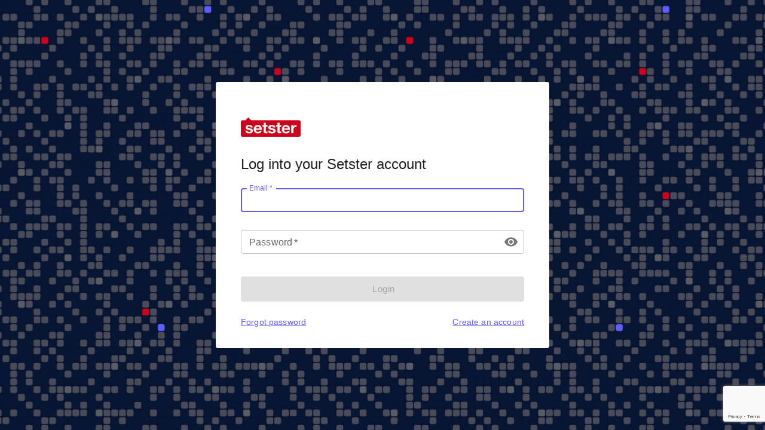

--- FILE ---
content_type: text/html
request_url: https://www.setster.com/login
body_size: 1250
content:
<!doctype html><html lang="en"><head><meta charset="utf-8"/><meta name="viewport" content="width=device-width,initial-scale=1,shrink-to-fit=no"/><meta name="theme-color" content="#000000"/><link rel="shortcut icon" href="/new-frontend/favicon.ico"/><script async src="https://www.googletagmanager.com/gtag/js?id=G-MSFFERHFZD"></script><script>function gtag(){dataLayer.push(arguments)}window.dataLayer=window.dataLayer||[],gtag("js",new Date),gtag("config","G-MSFFERHFZD")</script><link href="/new-frontend/static/css/main.9b1431d8.chunk.css" rel="stylesheet"></head><body><noscript>You need to enable JavaScript to run this app.</noscript><div id="root"></div><script type="text/javascript" id="hs-script-loader" async defer="defer" src="//js.hs-scripts.com/23704052.js"></script><script>!function(l){function e(e){for(var r,n,t=e[0],o=e[1],u=e[2],f=0,i=[];f<t.length;f++)n=t[f],p[n]&&i.push(p[n][0]),p[n]=0;for(r in o)Object.prototype.hasOwnProperty.call(o,r)&&(l[r]=o[r]);for(s&&s(e);i.length;)i.shift()();return c.push.apply(c,u||[]),a()}function a(){for(var e,r=0;r<c.length;r++){for(var n=c[r],t=!0,o=1;o<n.length;o++){var u=n[o];0!==p[u]&&(t=!1)}t&&(c.splice(r--,1),e=f(f.s=n[0]))}return e}var n={},p={1:0},c=[];function f(e){if(n[e])return n[e].exports;var r=n[e]={i:e,l:!1,exports:{}};return l[e].call(r.exports,r,r.exports,f),r.l=!0,r.exports}f.m=l,f.c=n,f.d=function(e,r,n){f.o(e,r)||Object.defineProperty(e,r,{enumerable:!0,get:n})},f.r=function(e){"undefined"!=typeof Symbol&&Symbol.toStringTag&&Object.defineProperty(e,Symbol.toStringTag,{value:"Module"}),Object.defineProperty(e,"__esModule",{value:!0})},f.t=function(r,e){if(1&e&&(r=f(r)),8&e)return r;if(4&e&&"object"==typeof r&&r&&r.__esModule)return r;var n=Object.create(null);if(f.r(n),Object.defineProperty(n,"default",{enumerable:!0,value:r}),2&e&&"string"!=typeof r)for(var t in r)f.d(n,t,function(e){return r[e]}.bind(null,t));return n},f.n=function(e){var r=e&&e.__esModule?function(){return e.default}:function(){return e};return f.d(r,"a",r),r},f.o=function(e,r){return Object.prototype.hasOwnProperty.call(e,r)},f.p="/new-frontend/";var r=window.webpackJsonp=window.webpackJsonp||[],t=r.push.bind(r);r.push=e,r=r.slice();for(var o=0;o<r.length;o++)e(r[o]);var s=t;a()}([])</script><script src="/new-frontend/static/js/2.ec507135.chunk.js"></script><script src="/new-frontend/static/js/main.810a51ab.chunk.js"></script></body></html>

--- FILE ---
content_type: text/html; charset=utf-8
request_url: https://www.google.com/recaptcha/api2/anchor?ar=1&k=6Leur5klAAAAAPhfezgtKLR1QQc6dRbTVTvhGFaT&co=aHR0cHM6Ly93d3cuc2V0c3Rlci5jb206NDQz&hl=en&v=PoyoqOPhxBO7pBk68S4YbpHZ&size=invisible&anchor-ms=20000&execute-ms=30000&cb=cvd0e5dl2xrx
body_size: 48665
content:
<!DOCTYPE HTML><html dir="ltr" lang="en"><head><meta http-equiv="Content-Type" content="text/html; charset=UTF-8">
<meta http-equiv="X-UA-Compatible" content="IE=edge">
<title>reCAPTCHA</title>
<style type="text/css">
/* cyrillic-ext */
@font-face {
  font-family: 'Roboto';
  font-style: normal;
  font-weight: 400;
  font-stretch: 100%;
  src: url(//fonts.gstatic.com/s/roboto/v48/KFO7CnqEu92Fr1ME7kSn66aGLdTylUAMa3GUBHMdazTgWw.woff2) format('woff2');
  unicode-range: U+0460-052F, U+1C80-1C8A, U+20B4, U+2DE0-2DFF, U+A640-A69F, U+FE2E-FE2F;
}
/* cyrillic */
@font-face {
  font-family: 'Roboto';
  font-style: normal;
  font-weight: 400;
  font-stretch: 100%;
  src: url(//fonts.gstatic.com/s/roboto/v48/KFO7CnqEu92Fr1ME7kSn66aGLdTylUAMa3iUBHMdazTgWw.woff2) format('woff2');
  unicode-range: U+0301, U+0400-045F, U+0490-0491, U+04B0-04B1, U+2116;
}
/* greek-ext */
@font-face {
  font-family: 'Roboto';
  font-style: normal;
  font-weight: 400;
  font-stretch: 100%;
  src: url(//fonts.gstatic.com/s/roboto/v48/KFO7CnqEu92Fr1ME7kSn66aGLdTylUAMa3CUBHMdazTgWw.woff2) format('woff2');
  unicode-range: U+1F00-1FFF;
}
/* greek */
@font-face {
  font-family: 'Roboto';
  font-style: normal;
  font-weight: 400;
  font-stretch: 100%;
  src: url(//fonts.gstatic.com/s/roboto/v48/KFO7CnqEu92Fr1ME7kSn66aGLdTylUAMa3-UBHMdazTgWw.woff2) format('woff2');
  unicode-range: U+0370-0377, U+037A-037F, U+0384-038A, U+038C, U+038E-03A1, U+03A3-03FF;
}
/* math */
@font-face {
  font-family: 'Roboto';
  font-style: normal;
  font-weight: 400;
  font-stretch: 100%;
  src: url(//fonts.gstatic.com/s/roboto/v48/KFO7CnqEu92Fr1ME7kSn66aGLdTylUAMawCUBHMdazTgWw.woff2) format('woff2');
  unicode-range: U+0302-0303, U+0305, U+0307-0308, U+0310, U+0312, U+0315, U+031A, U+0326-0327, U+032C, U+032F-0330, U+0332-0333, U+0338, U+033A, U+0346, U+034D, U+0391-03A1, U+03A3-03A9, U+03B1-03C9, U+03D1, U+03D5-03D6, U+03F0-03F1, U+03F4-03F5, U+2016-2017, U+2034-2038, U+203C, U+2040, U+2043, U+2047, U+2050, U+2057, U+205F, U+2070-2071, U+2074-208E, U+2090-209C, U+20D0-20DC, U+20E1, U+20E5-20EF, U+2100-2112, U+2114-2115, U+2117-2121, U+2123-214F, U+2190, U+2192, U+2194-21AE, U+21B0-21E5, U+21F1-21F2, U+21F4-2211, U+2213-2214, U+2216-22FF, U+2308-230B, U+2310, U+2319, U+231C-2321, U+2336-237A, U+237C, U+2395, U+239B-23B7, U+23D0, U+23DC-23E1, U+2474-2475, U+25AF, U+25B3, U+25B7, U+25BD, U+25C1, U+25CA, U+25CC, U+25FB, U+266D-266F, U+27C0-27FF, U+2900-2AFF, U+2B0E-2B11, U+2B30-2B4C, U+2BFE, U+3030, U+FF5B, U+FF5D, U+1D400-1D7FF, U+1EE00-1EEFF;
}
/* symbols */
@font-face {
  font-family: 'Roboto';
  font-style: normal;
  font-weight: 400;
  font-stretch: 100%;
  src: url(//fonts.gstatic.com/s/roboto/v48/KFO7CnqEu92Fr1ME7kSn66aGLdTylUAMaxKUBHMdazTgWw.woff2) format('woff2');
  unicode-range: U+0001-000C, U+000E-001F, U+007F-009F, U+20DD-20E0, U+20E2-20E4, U+2150-218F, U+2190, U+2192, U+2194-2199, U+21AF, U+21E6-21F0, U+21F3, U+2218-2219, U+2299, U+22C4-22C6, U+2300-243F, U+2440-244A, U+2460-24FF, U+25A0-27BF, U+2800-28FF, U+2921-2922, U+2981, U+29BF, U+29EB, U+2B00-2BFF, U+4DC0-4DFF, U+FFF9-FFFB, U+10140-1018E, U+10190-1019C, U+101A0, U+101D0-101FD, U+102E0-102FB, U+10E60-10E7E, U+1D2C0-1D2D3, U+1D2E0-1D37F, U+1F000-1F0FF, U+1F100-1F1AD, U+1F1E6-1F1FF, U+1F30D-1F30F, U+1F315, U+1F31C, U+1F31E, U+1F320-1F32C, U+1F336, U+1F378, U+1F37D, U+1F382, U+1F393-1F39F, U+1F3A7-1F3A8, U+1F3AC-1F3AF, U+1F3C2, U+1F3C4-1F3C6, U+1F3CA-1F3CE, U+1F3D4-1F3E0, U+1F3ED, U+1F3F1-1F3F3, U+1F3F5-1F3F7, U+1F408, U+1F415, U+1F41F, U+1F426, U+1F43F, U+1F441-1F442, U+1F444, U+1F446-1F449, U+1F44C-1F44E, U+1F453, U+1F46A, U+1F47D, U+1F4A3, U+1F4B0, U+1F4B3, U+1F4B9, U+1F4BB, U+1F4BF, U+1F4C8-1F4CB, U+1F4D6, U+1F4DA, U+1F4DF, U+1F4E3-1F4E6, U+1F4EA-1F4ED, U+1F4F7, U+1F4F9-1F4FB, U+1F4FD-1F4FE, U+1F503, U+1F507-1F50B, U+1F50D, U+1F512-1F513, U+1F53E-1F54A, U+1F54F-1F5FA, U+1F610, U+1F650-1F67F, U+1F687, U+1F68D, U+1F691, U+1F694, U+1F698, U+1F6AD, U+1F6B2, U+1F6B9-1F6BA, U+1F6BC, U+1F6C6-1F6CF, U+1F6D3-1F6D7, U+1F6E0-1F6EA, U+1F6F0-1F6F3, U+1F6F7-1F6FC, U+1F700-1F7FF, U+1F800-1F80B, U+1F810-1F847, U+1F850-1F859, U+1F860-1F887, U+1F890-1F8AD, U+1F8B0-1F8BB, U+1F8C0-1F8C1, U+1F900-1F90B, U+1F93B, U+1F946, U+1F984, U+1F996, U+1F9E9, U+1FA00-1FA6F, U+1FA70-1FA7C, U+1FA80-1FA89, U+1FA8F-1FAC6, U+1FACE-1FADC, U+1FADF-1FAE9, U+1FAF0-1FAF8, U+1FB00-1FBFF;
}
/* vietnamese */
@font-face {
  font-family: 'Roboto';
  font-style: normal;
  font-weight: 400;
  font-stretch: 100%;
  src: url(//fonts.gstatic.com/s/roboto/v48/KFO7CnqEu92Fr1ME7kSn66aGLdTylUAMa3OUBHMdazTgWw.woff2) format('woff2');
  unicode-range: U+0102-0103, U+0110-0111, U+0128-0129, U+0168-0169, U+01A0-01A1, U+01AF-01B0, U+0300-0301, U+0303-0304, U+0308-0309, U+0323, U+0329, U+1EA0-1EF9, U+20AB;
}
/* latin-ext */
@font-face {
  font-family: 'Roboto';
  font-style: normal;
  font-weight: 400;
  font-stretch: 100%;
  src: url(//fonts.gstatic.com/s/roboto/v48/KFO7CnqEu92Fr1ME7kSn66aGLdTylUAMa3KUBHMdazTgWw.woff2) format('woff2');
  unicode-range: U+0100-02BA, U+02BD-02C5, U+02C7-02CC, U+02CE-02D7, U+02DD-02FF, U+0304, U+0308, U+0329, U+1D00-1DBF, U+1E00-1E9F, U+1EF2-1EFF, U+2020, U+20A0-20AB, U+20AD-20C0, U+2113, U+2C60-2C7F, U+A720-A7FF;
}
/* latin */
@font-face {
  font-family: 'Roboto';
  font-style: normal;
  font-weight: 400;
  font-stretch: 100%;
  src: url(//fonts.gstatic.com/s/roboto/v48/KFO7CnqEu92Fr1ME7kSn66aGLdTylUAMa3yUBHMdazQ.woff2) format('woff2');
  unicode-range: U+0000-00FF, U+0131, U+0152-0153, U+02BB-02BC, U+02C6, U+02DA, U+02DC, U+0304, U+0308, U+0329, U+2000-206F, U+20AC, U+2122, U+2191, U+2193, U+2212, U+2215, U+FEFF, U+FFFD;
}
/* cyrillic-ext */
@font-face {
  font-family: 'Roboto';
  font-style: normal;
  font-weight: 500;
  font-stretch: 100%;
  src: url(//fonts.gstatic.com/s/roboto/v48/KFO7CnqEu92Fr1ME7kSn66aGLdTylUAMa3GUBHMdazTgWw.woff2) format('woff2');
  unicode-range: U+0460-052F, U+1C80-1C8A, U+20B4, U+2DE0-2DFF, U+A640-A69F, U+FE2E-FE2F;
}
/* cyrillic */
@font-face {
  font-family: 'Roboto';
  font-style: normal;
  font-weight: 500;
  font-stretch: 100%;
  src: url(//fonts.gstatic.com/s/roboto/v48/KFO7CnqEu92Fr1ME7kSn66aGLdTylUAMa3iUBHMdazTgWw.woff2) format('woff2');
  unicode-range: U+0301, U+0400-045F, U+0490-0491, U+04B0-04B1, U+2116;
}
/* greek-ext */
@font-face {
  font-family: 'Roboto';
  font-style: normal;
  font-weight: 500;
  font-stretch: 100%;
  src: url(//fonts.gstatic.com/s/roboto/v48/KFO7CnqEu92Fr1ME7kSn66aGLdTylUAMa3CUBHMdazTgWw.woff2) format('woff2');
  unicode-range: U+1F00-1FFF;
}
/* greek */
@font-face {
  font-family: 'Roboto';
  font-style: normal;
  font-weight: 500;
  font-stretch: 100%;
  src: url(//fonts.gstatic.com/s/roboto/v48/KFO7CnqEu92Fr1ME7kSn66aGLdTylUAMa3-UBHMdazTgWw.woff2) format('woff2');
  unicode-range: U+0370-0377, U+037A-037F, U+0384-038A, U+038C, U+038E-03A1, U+03A3-03FF;
}
/* math */
@font-face {
  font-family: 'Roboto';
  font-style: normal;
  font-weight: 500;
  font-stretch: 100%;
  src: url(//fonts.gstatic.com/s/roboto/v48/KFO7CnqEu92Fr1ME7kSn66aGLdTylUAMawCUBHMdazTgWw.woff2) format('woff2');
  unicode-range: U+0302-0303, U+0305, U+0307-0308, U+0310, U+0312, U+0315, U+031A, U+0326-0327, U+032C, U+032F-0330, U+0332-0333, U+0338, U+033A, U+0346, U+034D, U+0391-03A1, U+03A3-03A9, U+03B1-03C9, U+03D1, U+03D5-03D6, U+03F0-03F1, U+03F4-03F5, U+2016-2017, U+2034-2038, U+203C, U+2040, U+2043, U+2047, U+2050, U+2057, U+205F, U+2070-2071, U+2074-208E, U+2090-209C, U+20D0-20DC, U+20E1, U+20E5-20EF, U+2100-2112, U+2114-2115, U+2117-2121, U+2123-214F, U+2190, U+2192, U+2194-21AE, U+21B0-21E5, U+21F1-21F2, U+21F4-2211, U+2213-2214, U+2216-22FF, U+2308-230B, U+2310, U+2319, U+231C-2321, U+2336-237A, U+237C, U+2395, U+239B-23B7, U+23D0, U+23DC-23E1, U+2474-2475, U+25AF, U+25B3, U+25B7, U+25BD, U+25C1, U+25CA, U+25CC, U+25FB, U+266D-266F, U+27C0-27FF, U+2900-2AFF, U+2B0E-2B11, U+2B30-2B4C, U+2BFE, U+3030, U+FF5B, U+FF5D, U+1D400-1D7FF, U+1EE00-1EEFF;
}
/* symbols */
@font-face {
  font-family: 'Roboto';
  font-style: normal;
  font-weight: 500;
  font-stretch: 100%;
  src: url(//fonts.gstatic.com/s/roboto/v48/KFO7CnqEu92Fr1ME7kSn66aGLdTylUAMaxKUBHMdazTgWw.woff2) format('woff2');
  unicode-range: U+0001-000C, U+000E-001F, U+007F-009F, U+20DD-20E0, U+20E2-20E4, U+2150-218F, U+2190, U+2192, U+2194-2199, U+21AF, U+21E6-21F0, U+21F3, U+2218-2219, U+2299, U+22C4-22C6, U+2300-243F, U+2440-244A, U+2460-24FF, U+25A0-27BF, U+2800-28FF, U+2921-2922, U+2981, U+29BF, U+29EB, U+2B00-2BFF, U+4DC0-4DFF, U+FFF9-FFFB, U+10140-1018E, U+10190-1019C, U+101A0, U+101D0-101FD, U+102E0-102FB, U+10E60-10E7E, U+1D2C0-1D2D3, U+1D2E0-1D37F, U+1F000-1F0FF, U+1F100-1F1AD, U+1F1E6-1F1FF, U+1F30D-1F30F, U+1F315, U+1F31C, U+1F31E, U+1F320-1F32C, U+1F336, U+1F378, U+1F37D, U+1F382, U+1F393-1F39F, U+1F3A7-1F3A8, U+1F3AC-1F3AF, U+1F3C2, U+1F3C4-1F3C6, U+1F3CA-1F3CE, U+1F3D4-1F3E0, U+1F3ED, U+1F3F1-1F3F3, U+1F3F5-1F3F7, U+1F408, U+1F415, U+1F41F, U+1F426, U+1F43F, U+1F441-1F442, U+1F444, U+1F446-1F449, U+1F44C-1F44E, U+1F453, U+1F46A, U+1F47D, U+1F4A3, U+1F4B0, U+1F4B3, U+1F4B9, U+1F4BB, U+1F4BF, U+1F4C8-1F4CB, U+1F4D6, U+1F4DA, U+1F4DF, U+1F4E3-1F4E6, U+1F4EA-1F4ED, U+1F4F7, U+1F4F9-1F4FB, U+1F4FD-1F4FE, U+1F503, U+1F507-1F50B, U+1F50D, U+1F512-1F513, U+1F53E-1F54A, U+1F54F-1F5FA, U+1F610, U+1F650-1F67F, U+1F687, U+1F68D, U+1F691, U+1F694, U+1F698, U+1F6AD, U+1F6B2, U+1F6B9-1F6BA, U+1F6BC, U+1F6C6-1F6CF, U+1F6D3-1F6D7, U+1F6E0-1F6EA, U+1F6F0-1F6F3, U+1F6F7-1F6FC, U+1F700-1F7FF, U+1F800-1F80B, U+1F810-1F847, U+1F850-1F859, U+1F860-1F887, U+1F890-1F8AD, U+1F8B0-1F8BB, U+1F8C0-1F8C1, U+1F900-1F90B, U+1F93B, U+1F946, U+1F984, U+1F996, U+1F9E9, U+1FA00-1FA6F, U+1FA70-1FA7C, U+1FA80-1FA89, U+1FA8F-1FAC6, U+1FACE-1FADC, U+1FADF-1FAE9, U+1FAF0-1FAF8, U+1FB00-1FBFF;
}
/* vietnamese */
@font-face {
  font-family: 'Roboto';
  font-style: normal;
  font-weight: 500;
  font-stretch: 100%;
  src: url(//fonts.gstatic.com/s/roboto/v48/KFO7CnqEu92Fr1ME7kSn66aGLdTylUAMa3OUBHMdazTgWw.woff2) format('woff2');
  unicode-range: U+0102-0103, U+0110-0111, U+0128-0129, U+0168-0169, U+01A0-01A1, U+01AF-01B0, U+0300-0301, U+0303-0304, U+0308-0309, U+0323, U+0329, U+1EA0-1EF9, U+20AB;
}
/* latin-ext */
@font-face {
  font-family: 'Roboto';
  font-style: normal;
  font-weight: 500;
  font-stretch: 100%;
  src: url(//fonts.gstatic.com/s/roboto/v48/KFO7CnqEu92Fr1ME7kSn66aGLdTylUAMa3KUBHMdazTgWw.woff2) format('woff2');
  unicode-range: U+0100-02BA, U+02BD-02C5, U+02C7-02CC, U+02CE-02D7, U+02DD-02FF, U+0304, U+0308, U+0329, U+1D00-1DBF, U+1E00-1E9F, U+1EF2-1EFF, U+2020, U+20A0-20AB, U+20AD-20C0, U+2113, U+2C60-2C7F, U+A720-A7FF;
}
/* latin */
@font-face {
  font-family: 'Roboto';
  font-style: normal;
  font-weight: 500;
  font-stretch: 100%;
  src: url(//fonts.gstatic.com/s/roboto/v48/KFO7CnqEu92Fr1ME7kSn66aGLdTylUAMa3yUBHMdazQ.woff2) format('woff2');
  unicode-range: U+0000-00FF, U+0131, U+0152-0153, U+02BB-02BC, U+02C6, U+02DA, U+02DC, U+0304, U+0308, U+0329, U+2000-206F, U+20AC, U+2122, U+2191, U+2193, U+2212, U+2215, U+FEFF, U+FFFD;
}
/* cyrillic-ext */
@font-face {
  font-family: 'Roboto';
  font-style: normal;
  font-weight: 900;
  font-stretch: 100%;
  src: url(//fonts.gstatic.com/s/roboto/v48/KFO7CnqEu92Fr1ME7kSn66aGLdTylUAMa3GUBHMdazTgWw.woff2) format('woff2');
  unicode-range: U+0460-052F, U+1C80-1C8A, U+20B4, U+2DE0-2DFF, U+A640-A69F, U+FE2E-FE2F;
}
/* cyrillic */
@font-face {
  font-family: 'Roboto';
  font-style: normal;
  font-weight: 900;
  font-stretch: 100%;
  src: url(//fonts.gstatic.com/s/roboto/v48/KFO7CnqEu92Fr1ME7kSn66aGLdTylUAMa3iUBHMdazTgWw.woff2) format('woff2');
  unicode-range: U+0301, U+0400-045F, U+0490-0491, U+04B0-04B1, U+2116;
}
/* greek-ext */
@font-face {
  font-family: 'Roboto';
  font-style: normal;
  font-weight: 900;
  font-stretch: 100%;
  src: url(//fonts.gstatic.com/s/roboto/v48/KFO7CnqEu92Fr1ME7kSn66aGLdTylUAMa3CUBHMdazTgWw.woff2) format('woff2');
  unicode-range: U+1F00-1FFF;
}
/* greek */
@font-face {
  font-family: 'Roboto';
  font-style: normal;
  font-weight: 900;
  font-stretch: 100%;
  src: url(//fonts.gstatic.com/s/roboto/v48/KFO7CnqEu92Fr1ME7kSn66aGLdTylUAMa3-UBHMdazTgWw.woff2) format('woff2');
  unicode-range: U+0370-0377, U+037A-037F, U+0384-038A, U+038C, U+038E-03A1, U+03A3-03FF;
}
/* math */
@font-face {
  font-family: 'Roboto';
  font-style: normal;
  font-weight: 900;
  font-stretch: 100%;
  src: url(//fonts.gstatic.com/s/roboto/v48/KFO7CnqEu92Fr1ME7kSn66aGLdTylUAMawCUBHMdazTgWw.woff2) format('woff2');
  unicode-range: U+0302-0303, U+0305, U+0307-0308, U+0310, U+0312, U+0315, U+031A, U+0326-0327, U+032C, U+032F-0330, U+0332-0333, U+0338, U+033A, U+0346, U+034D, U+0391-03A1, U+03A3-03A9, U+03B1-03C9, U+03D1, U+03D5-03D6, U+03F0-03F1, U+03F4-03F5, U+2016-2017, U+2034-2038, U+203C, U+2040, U+2043, U+2047, U+2050, U+2057, U+205F, U+2070-2071, U+2074-208E, U+2090-209C, U+20D0-20DC, U+20E1, U+20E5-20EF, U+2100-2112, U+2114-2115, U+2117-2121, U+2123-214F, U+2190, U+2192, U+2194-21AE, U+21B0-21E5, U+21F1-21F2, U+21F4-2211, U+2213-2214, U+2216-22FF, U+2308-230B, U+2310, U+2319, U+231C-2321, U+2336-237A, U+237C, U+2395, U+239B-23B7, U+23D0, U+23DC-23E1, U+2474-2475, U+25AF, U+25B3, U+25B7, U+25BD, U+25C1, U+25CA, U+25CC, U+25FB, U+266D-266F, U+27C0-27FF, U+2900-2AFF, U+2B0E-2B11, U+2B30-2B4C, U+2BFE, U+3030, U+FF5B, U+FF5D, U+1D400-1D7FF, U+1EE00-1EEFF;
}
/* symbols */
@font-face {
  font-family: 'Roboto';
  font-style: normal;
  font-weight: 900;
  font-stretch: 100%;
  src: url(//fonts.gstatic.com/s/roboto/v48/KFO7CnqEu92Fr1ME7kSn66aGLdTylUAMaxKUBHMdazTgWw.woff2) format('woff2');
  unicode-range: U+0001-000C, U+000E-001F, U+007F-009F, U+20DD-20E0, U+20E2-20E4, U+2150-218F, U+2190, U+2192, U+2194-2199, U+21AF, U+21E6-21F0, U+21F3, U+2218-2219, U+2299, U+22C4-22C6, U+2300-243F, U+2440-244A, U+2460-24FF, U+25A0-27BF, U+2800-28FF, U+2921-2922, U+2981, U+29BF, U+29EB, U+2B00-2BFF, U+4DC0-4DFF, U+FFF9-FFFB, U+10140-1018E, U+10190-1019C, U+101A0, U+101D0-101FD, U+102E0-102FB, U+10E60-10E7E, U+1D2C0-1D2D3, U+1D2E0-1D37F, U+1F000-1F0FF, U+1F100-1F1AD, U+1F1E6-1F1FF, U+1F30D-1F30F, U+1F315, U+1F31C, U+1F31E, U+1F320-1F32C, U+1F336, U+1F378, U+1F37D, U+1F382, U+1F393-1F39F, U+1F3A7-1F3A8, U+1F3AC-1F3AF, U+1F3C2, U+1F3C4-1F3C6, U+1F3CA-1F3CE, U+1F3D4-1F3E0, U+1F3ED, U+1F3F1-1F3F3, U+1F3F5-1F3F7, U+1F408, U+1F415, U+1F41F, U+1F426, U+1F43F, U+1F441-1F442, U+1F444, U+1F446-1F449, U+1F44C-1F44E, U+1F453, U+1F46A, U+1F47D, U+1F4A3, U+1F4B0, U+1F4B3, U+1F4B9, U+1F4BB, U+1F4BF, U+1F4C8-1F4CB, U+1F4D6, U+1F4DA, U+1F4DF, U+1F4E3-1F4E6, U+1F4EA-1F4ED, U+1F4F7, U+1F4F9-1F4FB, U+1F4FD-1F4FE, U+1F503, U+1F507-1F50B, U+1F50D, U+1F512-1F513, U+1F53E-1F54A, U+1F54F-1F5FA, U+1F610, U+1F650-1F67F, U+1F687, U+1F68D, U+1F691, U+1F694, U+1F698, U+1F6AD, U+1F6B2, U+1F6B9-1F6BA, U+1F6BC, U+1F6C6-1F6CF, U+1F6D3-1F6D7, U+1F6E0-1F6EA, U+1F6F0-1F6F3, U+1F6F7-1F6FC, U+1F700-1F7FF, U+1F800-1F80B, U+1F810-1F847, U+1F850-1F859, U+1F860-1F887, U+1F890-1F8AD, U+1F8B0-1F8BB, U+1F8C0-1F8C1, U+1F900-1F90B, U+1F93B, U+1F946, U+1F984, U+1F996, U+1F9E9, U+1FA00-1FA6F, U+1FA70-1FA7C, U+1FA80-1FA89, U+1FA8F-1FAC6, U+1FACE-1FADC, U+1FADF-1FAE9, U+1FAF0-1FAF8, U+1FB00-1FBFF;
}
/* vietnamese */
@font-face {
  font-family: 'Roboto';
  font-style: normal;
  font-weight: 900;
  font-stretch: 100%;
  src: url(//fonts.gstatic.com/s/roboto/v48/KFO7CnqEu92Fr1ME7kSn66aGLdTylUAMa3OUBHMdazTgWw.woff2) format('woff2');
  unicode-range: U+0102-0103, U+0110-0111, U+0128-0129, U+0168-0169, U+01A0-01A1, U+01AF-01B0, U+0300-0301, U+0303-0304, U+0308-0309, U+0323, U+0329, U+1EA0-1EF9, U+20AB;
}
/* latin-ext */
@font-face {
  font-family: 'Roboto';
  font-style: normal;
  font-weight: 900;
  font-stretch: 100%;
  src: url(//fonts.gstatic.com/s/roboto/v48/KFO7CnqEu92Fr1ME7kSn66aGLdTylUAMa3KUBHMdazTgWw.woff2) format('woff2');
  unicode-range: U+0100-02BA, U+02BD-02C5, U+02C7-02CC, U+02CE-02D7, U+02DD-02FF, U+0304, U+0308, U+0329, U+1D00-1DBF, U+1E00-1E9F, U+1EF2-1EFF, U+2020, U+20A0-20AB, U+20AD-20C0, U+2113, U+2C60-2C7F, U+A720-A7FF;
}
/* latin */
@font-face {
  font-family: 'Roboto';
  font-style: normal;
  font-weight: 900;
  font-stretch: 100%;
  src: url(//fonts.gstatic.com/s/roboto/v48/KFO7CnqEu92Fr1ME7kSn66aGLdTylUAMa3yUBHMdazQ.woff2) format('woff2');
  unicode-range: U+0000-00FF, U+0131, U+0152-0153, U+02BB-02BC, U+02C6, U+02DA, U+02DC, U+0304, U+0308, U+0329, U+2000-206F, U+20AC, U+2122, U+2191, U+2193, U+2212, U+2215, U+FEFF, U+FFFD;
}

</style>
<link rel="stylesheet" type="text/css" href="https://www.gstatic.com/recaptcha/releases/PoyoqOPhxBO7pBk68S4YbpHZ/styles__ltr.css">
<script nonce="nCuVw5tr-yOsk4wd1-EQrg" type="text/javascript">window['__recaptcha_api'] = 'https://www.google.com/recaptcha/api2/';</script>
<script type="text/javascript" src="https://www.gstatic.com/recaptcha/releases/PoyoqOPhxBO7pBk68S4YbpHZ/recaptcha__en.js" nonce="nCuVw5tr-yOsk4wd1-EQrg">
      
    </script></head>
<body><div id="rc-anchor-alert" class="rc-anchor-alert"></div>
<input type="hidden" id="recaptcha-token" value="[base64]">
<script type="text/javascript" nonce="nCuVw5tr-yOsk4wd1-EQrg">
      recaptcha.anchor.Main.init("[\x22ainput\x22,[\x22bgdata\x22,\x22\x22,\[base64]/[base64]/[base64]/KE4oMTI0LHYsdi5HKSxMWihsLHYpKTpOKDEyNCx2LGwpLFYpLHYpLFQpKSxGKDE3MSx2KX0scjc9ZnVuY3Rpb24obCl7cmV0dXJuIGx9LEM9ZnVuY3Rpb24obCxWLHYpe04odixsLFYpLFZbYWtdPTI3OTZ9LG49ZnVuY3Rpb24obCxWKXtWLlg9KChWLlg/[base64]/[base64]/[base64]/[base64]/[base64]/[base64]/[base64]/[base64]/[base64]/[base64]/[base64]\\u003d\x22,\[base64]\\u003d\\u003d\x22,\x22QcORL8OCLcKvDyLDqMONXFtpESBDwolyBBFmJsKOwoJJaBZOw4ksw7vCqyfDqFFYwo5ebzrCosKjwrE/LcOPwoohwpbDvE3Cswp+PVfCucKeC8OyKnrDqFPDjD02w7/ClVp2J8K8wol8XArDiMOowovDscO0w7DCpMOQRcOAHMKdQcO5ZMOxwqREYMKTdSwIwovDtGrDuMKwb8OLw7gyQsOlT8OXw6JEw70Awr/CncKbfwrDuzbCriQWwqTCsVXCrsOxZsOswqsfYMK2GSZDw5AMdMOIMCAWeUdbwr3Cj8Kgw7nDk1kGR8KSwopNIUTDkTQNVMOLWsKVwp9nwoFcw6F9wpbDqcKbLcONT8KxwrfDpVnDmEsAwqPCqMKQK8OcRsOeVcO7QcOFAMKASsO8GTFSVcOnOAtJFEM/[base64]/DlMKLw5zCq8KXcDEzw5tiw7FHdlkbw7PDjg/CvMK3PFjCoC3Cg3bCssKDE3cNC3gRwrfCgcO7DMKRwoHCnsK8P8K1c8OORQLCv8OrBEXCs8OwERlhw4gjUCAVwo9FwoAJGMOvwpksw5jCisOawrwRDkPCjlZzGX/DuEXDqsK1w5zDg8OCDsOawqrDpWlnw4JDdcKSw5d+XW/[base64]/YMKfIkbCmzDDsEonesKfTV7CsRJkI8KnOsKNw4vCgQTDqHI9wqEEwrFRw7Nkw5LDjMO1w6/Dl8KVfBfDvjA2U1p7FxI2woBfwokiwodGw5tcFB7CtiPCn8K0wosgw4liw4fCplQAw4bCkQnDm8Kaw6TCrkrDqSzCuMOdFQJ9M8OHw6d5wqjCtcO2wrstwrZbw7ExSMOiwqXDq8KAN0DCkMOnwrklw5rDmTgGw6rDn8KEIkQzYBPCsDNpWsOFW2nDlsKQwqzCpS/Cm8OYw6vCrcKowpIsfsKUZ8K7AcOZwqrDmFJ2wpRnwp/Ct2keAsKaZ8KzRijCsFQzJsKVwpvDlsOrHgksPU3CoUXCvnbCv04kO8OMfMOlV1rDsCPDjAnDtlLDqcOCdMOawoHCk8Oawo9dFgTDvcOkE8O7wqvCtcKZKcKhQQN/SkjDncOXF8OdKlg2w4Jnw5bDkQU0w4TDj8KGwoUIw7IYfEYbKy5ow5lKwrnCoUcFdcKpwqvCrQkxDi/DrAlhKMKgY8OrQTnCmsO6w4A5JcKnCwN4wrYew7/Dk8OwO2fDv3XDqMKlIEwyw5PCtMKHw7DCv8OFwoHCkGEgwr7DmC3CncO/[base64]/CsgQNwo7DrcOgwrHCssOJw63CmsKcwo4Nw7XCrsKdDMKMwq/CjAUlwpcveFzCmcK+w6vDvcK/BMOuTXbDu8OFSBHDsm7DjMKlw4wNVMKmw4vDlH7CiMKGZRttDMKTKcO4wpvDg8KTwo1Hwp/DklY2w7rCvcKnw4JMD8OWf8KzdnzCtMOdE8KhwoAFMVgeQMKJwoJnwr1/JMKtL8K5w5/[base64]/[base64]/ChQN2cMOGLsK7w51lw4gOSRrDh8OMwozDmRJuw7PCvm4Vw4XDg2kmwo7Dumt8wrdeGR7CmW/Dg8KywqzCjMK2wqV/w6HCq8K7SGPDg8KBXMKpwrRQwpUXw6/Cujcuwo4owqTDvQpMw4bDg8Obwo9tfwjDr1ABw6zCjG/DrlbCmcO5JcKyUsKKwoDCucKpwqnCmsKoM8K8wq/[base64]/w6vCilbDsMONT8KWwrh3woIfRm8owrDCscObQFBJwphfw6vCqCcaw4o9Sxoew7Z9w5PDh8O/[base64]/Cl8OTwr/CpVcUw4zCqMOuBTHCosK2Q8O6EcOMwr3DsQHCgDh/RCnCry0ww4jCgzBPYcKrU8KEbHvDqx7CmTgSTsOgNsOawr/CpmEzw6LCucKDw6dRd17Cmk5VQCfCkiJnwqnCukHDnWzCuh8JwrUmw7PDo2p+DxQoZ8KGYXVyeMKrwrwBwpZiw4IJwpBYdjLDqUBwKcOTL8OSw4HCnsKVw4nDqhkTEcOWw5o1SsO7UkR/[base64]/FDrDqcK0wqEbDMOqwqjDiDgHR8OvNl/[base64]/[base64]/[base64]/CksKqw7HCjMKqBcO/JsK8wprDrsO5w43CiS7CskUYw7vDgQnCkHBew4bCsjoAwpDDo2FAwobCt0rDv27Dg8K8WsO3MsKXMMKww60dwpvDiRLCnMOow7sXw64vEi0rwptxHipzw4kewrpMw7J3w7LCn8OwY8O6wqfDg8KaBsOjI2RYFsKkDx7Dm0TDpj/[base64]/EMODNVTCtsOJawhqw5o5XMKiMMOXwr/DgR03HlXCjz8fw5J8wr8sSCdoEcKzacKkwqMYwr4Lw5ZbVsKSwrZ+w5tnQcKSVcKOwq0qw4zClsOFFS4VNx/CgMOxwo/[base64]/Cpn7CvcK0w53CoXhIQMO7w4ArTHA4d17CnMOFbkjDm8Kxw5lfw78MNlnDtwEVwpHDv8KNw7TCl8KFw6kBdCQDCmUcYgTCmsOsRkhYw6jDgxvCrUZnwqgYwpNnwoHDtsOaw7kZw5fCl8KAwrLDji7DlTHDiA9JwqVOIWzCpMOgwpHCrsKTw6DCpcOmf8KNSMOcwo/CkXzCjcOVwrNIwqbCilNUw57DnMKeQSIMwoTChyjDuS/DgsO7wr3Cg08Uw6V+wqPCgcObD8KFdcOJXFNcYQQ4dMK8wrQ6w7QIWhJvRcOzI2UWC07Dsj9AWcO0dRsdHsK0AVbCn3zCqkU1woxDw47CksO/[base64]/DrcO3SlQywp7Dv8K2wp8NZlHDtMOHZkXCmMOWZ07ChcOCw7sKeMOYbMKJwpQSWFDDjMKvw4/CoiPDk8Kyw4jCvzTDmsOIwpkJfV92HnovwrzCscOLfTXDnC1ZWsKow59Dw7g2w5NBAk/Ct8OcH0/CvcKONcKzwrLDszZBw6bComNuwrdvwovDmgrDgMOKwqlsGcKSwrHDvMOXw4TCr8KswopANi3DvydNUMOxwrPDp8Klw6zDkcOaw5PCh8KdHsOpeU/CrsOUwoYbT3p1JcOTHGnCn8K4wqLCqcOwNcKfwqvDj0jDrMKkwovCmmdTw57CjMO6JsKNa8OIXCdVHsKfMA01CHvCuW8twrNSGycjKcO4w4vCnGvCoX/Ci8OGCsOAO8OnwrnCmMOuwofCjitTw5d6w5V2SmU3w6XDgsOqZRUAD8Ocw5lAX8Kyw5DCjSrChcO1SMKFQMOhVsKNZ8OGwoFNwqZ1wos/w44Gwq0zVyfChyfCqWsBw4x/w5UhLjLChMO3woPCocOjNkLCuVjDlMKjw67DqSNhw77CmsOnLcK7G8O8wpjDoDBuwo3Du1TDlMOEwr/DisKHJ8KRPyENw7jCn3ZawodKwpwXHTFAdiPCk8OYw65cFD1rwrjDuwnDkGDDnDQ/MFZdHi8Pw55yw4fDrMKMwqfCusKdXsOWw5E2wowHwoU/wqzDocO4wpTCuMKRKcKQZAMfSnJ2c8OZw51nw5Jxwq9gwrjCpQQMWm1vb8K6IcKqcG7Dn8OoIV4nwpTCt8Onw7HCrH/DpjTCnMOFwrDDp8K+w4kpw47DmsO+w43CmD1EDsKgwqnDtcO4w7wpRsKpwoDDhsKBwrF+PcOJQ3/CjFUSw7/[base64]/DlcOLwpYUP8OcER/Cp8OpGEZwTcOtw7zCgRnDgsOBAlMjwoPDrDbCtcOVw77DrsOTfDDDpcKGwpLCjH/Csnc4w4TDnMO0wr88w4s8worCjMKbw6TDrUfDksK/wq3DsVQmwq5vw712w5/[base64]/TcKkw5HClwNqQ2PCqSrCmEfDlMOGw4JUwqJ1wocDHsOqwqcIw4cQTlzDkMOtwp7CosOewpvDicOjwojDgUzCo8KGw4p5w6M0w6/DjmnCrjnCrhAAdsOzw5Vpw7fDt0zDomjCryYrKB3Dm0TDsiRYw68sY2zCjsO5w7DDtMO3wptsAcOjKsOJOsOdWMKfwqY4w5sAKsOvw4YJwqfDm34eDsOFUsO7N8KGHEPCvcKzLQfChcKCwqjClHfCklgFRMOfwrTCnhMlayYqwr3DrsOUw5oCw5c6wpnCqD1yw7/DqsOzwowqICrClMKALxBrF3XCuMODw6VMwrBxLcOaRTjCkWoiUcKPw7LDlQ1VYk0Ww4LCjRBewqE0woXCg0rDqVlDE8OfTRzCpMKNwqp1Th/[base64]/[base64]/DgsOCw7JzD8KqwqHDhDAgwo3CksONWsK6w7QmdsOUScKBD8OpX8Oow4HDt3DDr8KjLMOEVhXCrAfChlclw5lFw47DqC/CrXHCtsKzTMONbQnDh8OZJcOFTsOUaAnCvMOQwpDDhHVtB8OHPMKqw6vDjh3DusKnwqPCjcKXW8KEw4jCk8OEw5TDmB4jJcKtbMOGABkeXsO7HCTDlTTDjMKEfcKkZcKzwrTDksKAIijCt8KwwrPCl2Npw7LCs21vTsObHjNAwozDkj3DjsK0wr/CjsK9w7MABsOkwqXDp8KGFMO/wrw8wrPCm8K2wozCmsKBKDcDwrpgXnzDjV7CkFLDkRzDrGrCqMOFWAhWw6PCjl3ChUUneSXCqcOKLcOnwr/CnMKxEMO9w5PDm8KswosSKBAgcEtveFo/woTDi8O8wpTDrDcVfQ0FwqzCgSAufcOqT1pObcOWBAoaeCDCicOhwocTHWXDryzDuUHCvcOod8OGw483VsOuw4bDuW/[base64]/IcKiw5rCo8O9w5wtZsKzeBfClsObCCDCt8O6woPCiGnDpsOUd1V/OsOCw7zCrV8Jw4LCisOieMOgwph2FcKvbUnCjcKow7/[base64]/dHLCiCHDoE8OwpzCu2hFYsO7w7zDrcO2wpBTwoTCnmlwDsKWXcKzwq1Pw67DksOhwqPDucKew4vCrMK9QlXCklI8RMOERnJUMsOIKsKBw7vDj8ODbVTChWjCgl/CqDlKw5MXw6geIMOTwrnDrW4CYF1/wpwJPy8dwqHChkJww5Unw4F8wrd3AsOZf3wpwrXDhEfCmMKLwq/CqsOcwq9QITfCoEw/[base64]/DhsOhw7vDmQ4/HcO4wqzCjsORH3RKVFBNwrU/e8OQwrHCjxlWw5RjXC0ywqYPw6LCmWIEXB1Hw41tfMOvD8Kqwq/[base64]/fMOsRMKTw6tMw7lTw58AScO6w6tzH8OeUE9CXsK7wroMw7XDixVpDjkTw7UwwqzCqgl8wqfDk8OiVBUgCcKdNXXCkk/CjcK3VsK1HWTDqjLCn8KXY8Ouwrl3wqTDvcKqdWPDrMOoXEFHwpteeCfDiw/DkinDjn/[base64]/Cl8OWZcObw6JAw7rCnifCrAFaw51jwp7CozzDnXQXDMOmQXvDi8KRMSvDkC4HDMKNwrvDtMK8eMKINGxdw79JecKCwpvCgMKhw7nCn8K2DDUVwo/CryRbMMKVw4nCuAcAGynDm8OVwqVOw67DnmBuIMKZw63CvH/DhGJTw4bDs8OEw4bCs8OFwqF5YcObdEYIecKdVxZnLwU5w6nDsDlHwqJKw5gUwpXDqS5xwrfCmGo4wrZ5wqVVeD7CkMK2wotUwqZyL04dw7VZw7HDn8K2By8VLVLDokDDlcKIwrnDknhSw4oGw7rCtjTDnsKyw43Cl2VZw6FQw5knXMKAwq/DrjDDvnlwQEZ5wpnCgmfDnm/CvyNzwrHCuwPCn2Jgw5wPw6jDjR7Ck8OsV8KjwpXCl8OAw7AcUB1cw7QtGcOrwrHCrE3CosKIw6M6wpDCrMKSw63CiAlFwrPDiA4DG8OuLBpWw6XDj8O/w4nDvihBUcOuIMOzw7l6CcKeM3pcwqk8TMOpw6F8w543w47Crhsfw7DDosKZw43Dm8OOE1tqK8OnC1PDmn3DmFZmwpLDoMKvwqjDrGPDucO/IV7CmcKDwpPDqcKpflDDl2/Ct3tGwpXDo8KxfcKsY8KFwpxGw4vChsKwwoQuw7PDsMKKw6rCgGHDjAtJEcO3wrk4e2nCgsKBw6HCv8OGwpTDmUnCg8OXw7TClinDg8Otw7TCtsKzw7F4BARWCcOzwr0HwqJML8OxWQkdccKSKHbDtcKJKcK/w6jCnS7CphhdcGV8w7vDmyEeBmLCq8K7EADDoMOaw7FWH3DCuBfDlMOiw4sEwrnDg8OsTT/ClcOQw5UEUcKmwpbDrMOkPysLC3/DuHBTwrBMB8OlIMOMw75zwrQfw4/Du8ONE8KWwqViwpTCssKHw4cBw4TCjmvDv8OBEW8swqzCqlVkJsKiVMOQwoPCssODw6HDnUHCh8KyBUgHw4LDgXfCpVrDvnLDqMOlwrx2w5fCm8Oyw75fZBwQDMO9YhQ6wrbCklJ8bxBXfsOGYcK0wo/CpSQfwqXDlCs5w6/DtsOcw5gGwrbCiDfDmHTCkcO0ScKOGsKMw4cDwoxdwpPCpMOBU3Y2fxDCscKiw7sBw7HCjllpwqJkMMKdwo3DiMKJBcKYwqLDpsKJw7Y/woZZAUhAwq8ZEirCiV7Dt8KtEhfCpH7DrlliecOpwqLDlHAMw4vCtMKaPE1fw7/DrcOcW8KzMDPDuzLCjjQuwocOai/CoMK2wpdIIwvDoCrDsMO3LXvDrMK+DjlwDcK+CR5hwqzDv8OaR2NWw5h/RXoUw6NsJA3Dh8KtwqwMIcOOw5fCj8OeUgvCj8O6w6vDqj7DmsOCw7B/[base64]/DnsKrw7PCrcO3FMO3wqbDv8OADMKKMsKufMOHw7NdVcObIcOkw6DCmcKtwroww7RowqEVw4Yuw7zDjMK0w7vCisKSH30gIiZGXxF/[base64]/DisObw7NJworCmcKqw74HwqTCtcK9w59/w4bCu0YUwrPDkMKpw4l9wpgtw5YAC8OLUA/DjF7DtcKnwpg1wqbDhcOXSGnClMK9wqnCkmN8LcOUwo91w6zChsKja8KfFDjDnwbDsh/DtnkLRsKMVU7DhcKKwp9iw4ErTMKBw7PChz/DscOJEmnCiXsiKMKxXMKeGF7DnAbCvmbCm3sxUcOKwqfDvQATT3pTDkN/XW9xw5V8GS/Dl3nDncKcw5nCq08fdVPDiwkAKl3DkcODw4Y7VsKhZnQywpJRbDJRw4DDiMKDw4zClB8swqBTWxsywpt+w43CpGJIwplnNMKmwp/ClMKVw70ewrNRc8ODw6zDv8KyGcOwwrjDpjvDrgrCgcKAwrvDhw4UFyVFwo3Dsi3DocObVg3DsxZnw5jCoh7DuRVLw4Ftwo3CgcOmwoBWw5HCnSXDjMKmwoYSFlQqwpEIdcKIw4jCj3vCnVDClwXCgMONw7lnwo/CgMKHwq7CuWApOcOUwq3ClsK4wpoRLl/CssK1wr8PAcKhw6bCh8K8w7jDrMK3wqzDmBPDi8KDwrFqw68lw7JKFMOwbcOMw7hiFcOEwpXChcOlw7dISyMxIF3DqkrCpkPClknCjXZUTMKSZsOLPcKQeC5Ww5UUED3Ci3fCnsOdK8Kxw63Cr3p/wphjJMO7O8K2wp5zfMOdfsK5NXZew452VCBafMOyw5nCkFDCgmxPw5rDssKGOsOfw5TDn3LClsK8fsOjHB5rNMKmDBROwoEswrxhw6pWw6l/w78aeMO2wogww6nDucO8wp0+w6nDk38Bb8KTKsOMAsONw6PCrk4/[base64]/[base64]/[base64]/DrsOKwpDDt2YESMK2w5TDs1l+w6J1S8ONw5opW8K2EQ8qw6wyXMKqTRIYwqdKw4Azw7BHVxYCNzLDlMKOVCDCjk4cw5nCkcOOw7TCqm3Cr2zCg8Kqwp4/w5vCmjZiCsOgwqwFw6bClU/DiDDDrcKxw7HCuT/DicOvwoXDkDLDj8OjwoDDjcKvwoPDtQAnRsObwpkcw7fCnMKfXHvCscKQZlTCrFzDm1oSw6nDpxLDtC3Dk8K+KGvCsMK1w6dsQMOPHyYhHynCrVk+wrEAOjvDvR/Dg8Ksw6EBwqRsw4dhAMOtwrxNIsKHwpN9ViAUwqfDi8OrCcKQNhMAwqdUa8KtwqlQOR5Cw6PDpsOzwoUUcWfDmcOdO8KBworCg8KEw7vDjw/[base64]/DmMKiwqg+PgrDuncvw4nDhcKtRsKuOCvDgFE3w7kFwqt+IsOlLcOPw6XCksO4wpR9ACtRcUfCkj/[base64]/DpcOTwoPCr3xPZsKlwocXw4ZqNcOwezbChMO0JcKNPlzCicKow4k5w5IdL8KIw7DCkAR9wpbDjcKUKTTDtws5wpR8w4HDmsOzw6AawrzCjUAMw40Xw70zSS/DlcOjEMKxIcKva8OYdcKUfDkjcCt0dl/DucOIw5HCtWZ0wr5nworDo8OEdcK/wpTDsBIfwqV1XnzDiTvDpwYswq96IybDnT8awrVqw6ZTHMKad1xPwqsDQsOtc2oYw7JMw4HDgEhQw5xDw7liw63DgCl6IjtGHsKoYMKgNMKVfUcBe8OcwqvCq8Ofw6MkUcKYJcKOw4LDkMOFMcORw7fDiHsqWsKDf1IaZMK1wrJEbF/DrMKKwocPfDUWw7ITc8Ohw5MfVMOPwqnCtlUIZUc8w6cRwrZLPUcxBcOeW8K7Bg3CmMOrwp/[base64]/CtsKydlzCh8OyJxMjwot9fsKqdMO/DsKJHcOOwq/CqjtDwpY6w649wq9gw6DDnsKRw4jCj0DDtmvDmGlQf8OdRMOzwqFYw7HDqyHDu8OhWsOtw4cZbzVlw4U0wrMWXcKRw54pGCsowr/[base64]/wpXCi28OwogULEbDpnpqdsOrw6TDtnFkw7V6elnDmcKjU2wjT2o9wo7CicKwZxrDqxJ+wrIDw6DCksOCHMKTL8KCwrxbw6tOFMKiwrXCtcKvUg3CiQ3DqB8zwojCkDBPEcKdYwpvEG1kwoTCvcKOB2RVVBfCssKWwo1Qw4/[base64]/CgHBMNMO0N0nDikbCocKowr/ClsK+SWBgwqvDn8K8w58yw4oiwqrDjyzCoMO/w5JFw70+w7ZuwpItDcKpBxfDi8O4wo7CpcOfNsKTwqPDkn8KL8K7a1nCvF1qXsOaPsKjw6AHeylYw5QHwrrDi8K5WEXDs8OBLsOwNMKbw7/CoTQsQcKXwoJEKF/CkinCvBDDu8K1wr90NT3Ci8O/wq7CrQVxLMKBw4TDiMKdG2vCkMKLw60LIExowrsdw6/DmsKNCsOLw5LCr8KZw7Yww4lowp8mw4vDnMKaY8OeSWTCvcKgamg4d1rCsCItSwfCssOIasOrwr8Bw78xw49Jw4LCqsKRwpA+w7DCqMKGw4Fnw7fDqcO7wos/H8OiK8O4J8OsH3YyJUHCjcK9F8KMwpTDpsKLw4/Ds2oKwqPDqENVMQLClVXCig3CvMOjck3CuMK/GVI9w5vDgMOxwoB/[base64]/DgMO7w68jUw9+fcOlDTshwr1FK8KXwozCjsOSw4hKwqTDnk1DwpVJwrl2bAgfCMOyFHHDuCzChMOQw4gPw4Vrw4hReitzGcK/EyPCg8KPUsOaHWtSRRHDsHVDwr3DjwBCPsKQwo4hwp4Qw5oUwopsQWpaWsOlTMOvw6ZEwoRywqnDm8K1OMOOwrkEIEs9RMKQw75mKjZlYiBnw4/Dt8ODLMOvIMOPPm/CgRjDosKdGsKKLB5aw7nDlsOfW8OSwrEfFMKlBUDCt8Osw53CpiPCkWdDw63Cp8O6w7Q4T1dvP8K6cxPDljXCn0Anwr/[base64]/CusOqw749VWtCa8OpWDjCkMOlJx8nw6Y4w7HDq8OCw5/CpsOXwobCiWl7w7PCpMK+wpxFwpzDpwV2wpjDvcKrw45JwrgeFsK0GsOIw6nCln16Ww5Iwp7Dh8KbwrzCsk/DmW7DuCjClnnCrj7DunoOwpAMXh3Ci8KIw4HCrcK9wpdADzbCtcK4w57DpH99D8Kgw6TCpRRwwr90B2lowq4kJk7Dolkyw7guF0g5wqnCh1Riwq4eTsK3bQTDsnvCosOTw6bCi8KOdcKswp5gwr/Cp8KewrhcNMO+wpDCqcKKX8KSUQHDtsOuIh3DlW5PNcKrwrvCu8OMRcKtbMKfworCj0nCvBLDuEvDugvCv8Odby8Gw6wxw5/DgMOjeHrDvHDDjhUIw6/[base64]/CscOKw5lhWcOLWFvCuMKuAhwyawAiwqMkwrxcSV7Dj8K1YVHDrsOdKEAMw45dC8OSwrnCgAjDlgjCsm/CsMOFwqXCgcO0E8KGFT7CrH1Iw6QQT8Kiw5wZw5QhMMKYGUHDu8K8YsKnw5nCucKrWWtFAMOgwrDCnUh2wqfDlFjCqcOhFMOkODXCmDPDmyrCgcOiCEDCtT4pwqMgGUBffcODw4BqBcK9w5rCvnDCq17DssKsw5zDpztqw43DhSlRDMOywrXDgzLChRxRw4/CqFE0woPCusKCZsOpMsKaw4fCgXQocDfDviECwqFLUF7ClBAjwoXCsMKOWjobwrBNwpt4woUow6UQMcOeQcONwpR0wroKXmnDnk4rI8OkwqzCszFRwrsLwq/DisOnGcKOOcOPKVsjwpsjw5LCo8OrccKaJmNyJ8ONPwLDoE7DsW7DqMKsXcOZw4wrIsO8w5/CtWA8wo7CssK+SsKAwpTCpy3Dq0JVwo56w4cjwp9Pwqtaw5VwVcKoZsOaw6HCpcOJeMKpHhnDjlQuTMOsw7LDgMOvw4MxUsOAHsKfwrDDrsOBLHBTwpTDjk7DlsO+f8Oxw4/[base64]/Dr2nDvMKgw4Asw5g2wpAgwqw7blvDm8O5ZsOHTsKgWcKlUMO7w6ATw65QLDYbQBEvw6TDlBzCkWRGw7rCtcKpSn5aPwbCoMKwFVBqFMKECCHCp8KvMigrwqJHwp3CnMO8TG/CmRzDscKGwrbCoMKEJgvCo3HDsEfCtsOUG0DDuiYcLU3Dpm9PwpLCucO7AwDDpCM9w4bCt8KdwqnCr8KGe2ZWf1QNOcKaw6B2F8OoQm9/w6B4wpnCgwTCg8OMw7cDGGphwpxVw7Jpw5fClz7CkcOyw4sEwpcKwqPDkWhiZ3HDmy7DpFpBZlIudcKDwohSY8OOwpPCksK1FMOYwqXCrsO1FCRaHyvClcO8w64XOzPDtBgqZgJbKMOAUH/[base64]/w7DCgMOTw4nCu3l4w6s5RcKyecOKY1LCh3Vyw7xWDnPDtxnCuMKqw7zCgApKaT/[base64]/wr3DuU/ChcOJw7PCi8OEwrNCw6fCjgvDlcK0K8KIw6bCpsO+wqHCgTbCiFxhcW/Ctw4mw7JIwqXCpSjDssKsw7nDrB8jPcOcw7bDscKQXcOKwqccwojDhcONwq/Cl8OcwpfDmsKdBzk5Gg8dw4wyLsOGcMONayRcdgd+w6TCn8O4wr91wpPDphEIw4YBwonDpXDCgBNDw5LDnh7Dm8KzaQlRZT/CsMKyasKkwqU6asKHwqnCvzDDicKiJMOCOB3DgwsYwr/DpyPCnxIpdsOUwoHDqSzCpsOeDMKoTXA2ccOpwr8pKmjCpXzCrXhBC8OcNcOKwpPDoC7DmcOpQyHDgXLCgAcaSsKaw4DCsA3CnQrCqA/DjAvDtFnCuzJAKhfCuMK9LcOZwoLCvMOgZSw/wq3DksKBwoQqVVI9LsKRwpFKGMO+w79Sw4nDscK/[base64]/DuVTChMO/[base64]/AWhgBDrCuic1wrHDg8KXw7/CnUVTw5wda1LCucOfPkVSwpXCrMKMdQFIGE7DnsOqw7wAw4bDmsK4Jns2w5xuUMOtSsKYHQTDjwQWw6xAw5jCt8KhNcOiXxcMw5vChUtMw5/Dn8OUwpLCnGcLJyPCtcKqw5RCInhuEcKiCSdDwp1qwp4JWE/CoMOfDcO5w6JRw6xZwqUZw4tIwp4Hw6fCvUrCuHp9LcOCCUQTa8OxA8OYIzfCiS4FJkZhGyloAcKWwpRCw6kowqfDhcOHK8KtBsOIw6TCiMKaag7Dq8Ocw5bClTx5wpksw5vDqMK1EMO2U8ODNRd1w7d1VMOiNSsXwqjDvx/[base64]/CnwXCicK1VjJmw4s0w4LDl2ctLRDCnjtuXMO7LcKmw7XDoMKSw4rCiBnCj3DDj1pww4fDtxDCrcOzwpvDgwTDtsKewrxYw75Tw54Aw7EHChrCrhXDmV05wo7CmSYFJcOdwrs8w4w5CcKew6TCjcOJOcKQwpLDv07CnyLDmHXDvcO5BCh/wppwQXcxwr3DvyocGQvCv8KUAsOUGUvDoMKDT8OOU8KlVFzDsiTDvcOYVk4kTsOhdMK5wp3DtX3DsUUAwrDDrMO7QMO5w4/[base64]/wrkiw6FhA8Oyw4Irw4wCKjUcwrbCoD/DpAYBwr04JwTDgMOLMTcfwqhxd8O2EcK9wojDp8KMJEhyw59CwqU+F8Kaw6lsLMOiw6dJZ8OSw49pZcKVwrIPBsOxOcOnXsO6SMOTXcKxGivCucKsw7lywr/[base64]/AjjDscKjD8OdwqnDvMKWcgfCtx3ComVtw7DDlsKow58KwpjCmH/DqnfDsiRvclABIMKBVsOdaMOpw54dwq8fDQnDsmEbw6xuVUDDrcOiwpZkN8KqwoUzPEJVwrZKwoU/FMOOPh3DlnBvdMOnAVMfNcKww6siw4fDk8O0bQLDoxnDkRjCt8O6BSnChMOqw6vDn1LCg8OLwrDCrhMSw6DDgsO2eztbwrIvw6kaWAnDkW1Pe8O9wpJkw5XDmz5xwqt1esOMCsKFwrjCk8KTwpDCgWk/wopfw7jCvcOswpfCrmbDv8K4S8KYw73CiXFXKUphGBnCi8O2wqVvwp0Hwp8raMOeOsO3w5DCuzjCiQVSw6sRLzzDhcKKwoUfbkRffsK7wo0GJMKFaEc+w44iw5kiNi/ChsKSw5nCncO7ahpGw4fCksKzwp7Do1HCjzHDqm/CpsOWw49fwrw5w67DuEjCmzMcwrcUZjbDpsKEAxzDosKJFgLDtcOse8KEcTjCoMKxwrvCqVkhC8Ocw6PCuycZw4JDw7fDhlBjw7cpSTspbMOnwpRGwoA6w7ksCllTwr4/wptdaUszNcK1w7XDv2QEw6kYSjAwVHDCpsKHwrBVQ8O/csO0MsOXPMOhwo3ChTNwworDhMOKacK4w69TV8O7fxV6NmFwwr50wrZSG8O1CVXCqAlQDsK4wrnDscKRw7x9BgTDhcOqYEJVMsKLwrnCvsKvw4/Dg8OGwrvDvMOew7rCuE9sdcOowq41ehIrw4nDpjvDicKAw7/DrcO+UcOiwpjCl8K5wqnCny5gwoMkKsOzw7R+wrBNwoXDqcO3ThbClFTCoHdlwqAVTMOEwpXDrsOjIMOLw7/Di8KVw4ZlFm/DoMKzwpLCusO9bFzConNrwobCsXIJwojDlXnCswRCQGogVsOIHARXVmTCvnjDtcKkw7PCuMOIKBLCjWnDp0gcYCrCisOLw7xYw5EBwoF/wqpuSDDClH7Dj8OQX8O2HsKwazUewpnCoigGw4PCsynCr8OCTsOgTgbCicO9wq/DkcKUw6ccw4HCl8OUwrDCtnE8wpN3MEfDu8KXw4rDrMKBdQojKiEGwq4CYMKOwq1BIsOTwpTDisOywqPDjcK2w5NNw6zDlsOPw7hJwpd7wo7DiSwWUsKtQUp1wrrDjsONwqwdw6pLw6XCpxghW8KvPMKHLBN/LSx8IE5ibg/[base64]/NCjChS/CmDgwScKSwoNaVUo3X0LCuMKRw5NJCMK/QcOhNBZCwpVNwpHClW3Cq8OBw4zChMKSw73DhmsEworCnRAtwpvDgsKBesKmw6jCosK0L0TDjMKDbsK9d8Oew7xEesO1RlPDv8KeBDzDhcKjwqDDksOZK8KIw5vDjhrCtMOfU8OnwpUCHmfDvcOhMcO/woZrwpJ5w4ccPsKQT0JYwpdcw6sjDMKSw47DlWQme8OvAAZUwp/Di8O+wrJCwrtiw6RuwpLDu8KHEsO2DsOmw7Nuwq/CkCXChcO9NjtrQsOHSMKbflANXmDCgsOeV8Ktw6UhHMKZwqR/wpNvwqx2bcK7wo/[base64]/CgMKDw5fCicOHwrHClsKFdcOOLcKwbcOjw7lTwpFPw61pw7jCkMOdw4olRsKrQHDCrifCkB3Ds8KcwpfDuEbCvsK3bjJweCzCjDDDjsO5W8KzQ2HClcOgHFQFDcOSMXLDtMK2FsO5w6ZYb042w5fDi8KxwpzDkgs6woTDg8KZH8KuP8ODWg/DkFVFZH3DuHHCpinDig0vw61wM8ONw4x/[base64]/fsOaw59qw49Pf8OiPcKgTsKVw4HDjsOywpPCgMOzAhrCgMOvwoUMw6/Do3BHwppcwrTDrR8vwo/[base64]/ChMKPIRvCpy0FOcKqMcO+Lwk8w5gDNsOUH8OoTcOXwrwowqYsG8KIwpBaLAxsw5R+SsK3w5sVw4pBwr3Cm2xGXsO6wpM4wpEIw4/CucOfwrTCtMOMN8KXeBMTw4dDWcKlwqnCrRPDk8Kfwo7CmsOkUi/DikPCosKsdcKYAFkkdGBIw73DrsOvw5E/[base64]/[base64]/CiMKow6V0wqhywr7CrmR4JMOrJjd9w4TDg3bDj8O/w4tmw6TCvsOwBGJEQsOgwo/DosKrE8KLw7ohw6gfw5pPGcOZw67CjMO3w6zCgcK/[base64]/UMKzwqIEw4bCgsKzdcOTw7DCs8KkIm3CmRrDu8KKwrvCuMKFUggjGsO6BcOWwrQPw5c2F2JnVzBow6/CrFnDp8O6ZC3ClA/Dh04yUGPDhwMYI8K+O8OHNk/CnHnDmMKkwohVwrwHBDXCtMKZw4QZRlTCogjDkFYmJ8O9w7XDpwldw5PClMOJJnRqw4TDtsOZaFbCvEAgw614d8K1XMKfw6zDmGXDl8KKwp/CpsKYw7hiLcKSwrLCgEoUw4PDgcKEITnCoUssQTjDj3zDicO5wqhZKwvClWXCssObw4cowrrDgyHDliokw4jCvX/DgcKROkAFRU7CjRbChMOjwofDssOuMEjChFnDiMOEF8Okw4vCtkJKw6hXAMOVMg1tKcOrw6sgwqjDh1F3QMKwLQx7w5TDtsKawqXDu8O0wpjCu8Kmw6goEsOhwpJKwr/DrMKjGEMTw7zCnsKTwrvCicKXacKvw7E3BlFGw4Y5woJ+EHVzwrkVXMKowrUAUwTDpgBjU3PCgMKJw4DDoMOHw6p6HFvClBrCrwzDusOYHi7ChlzCpsKlw5EZw7PDt8KJRMK3wpMgOyJ8wo/Dt8KlZhhrD8KFZ8OvD0jCkcO8wrF7E8OwOhoJwrDChsOVVsOBw77Cl03CrWsKQmoLUEnCkMKvwoTCrwU4ScO4A8O2w4PDrMONA8Oqw7FnAsOywrJ/wq1NwqjChsK7AcOiwqfDu8KPW8Ocw7vDi8Krw5/[base64]/Dj8KJw4dkwpvCisO7w5cmw71MwpLDkS/CmMOGGlAUT8OXAQUGPcOcwqXDj8Opw5fCisODw5vDn8KhDD3DvcOrw5TDiMKvI10Iw7xTHjNwJcOpI8OGTcKPwrJNw7t+ACkOw5vCmg9ZwpZxwrXCsAxFwpLCk8OrwoHCiBxabAxPcjzCt8KTFEA/woh8TcOlw61rb8OhFsK0w6/DtCHDlsOVw4PCg198wr7DtFrCo8OgPcO1w5PDlTA6w4N/FMKbw6lOJxbChUMbN8KVwo/DncO6w6nChRJewrc7IwvDpwTCtWnDgcOHbAMAw5PDk8Oiw5HDrcKbwpHCicOSDhLDpsKvw5DDr2Qlw6LCkTvDs8OmecKFwp7CnMKrdRPDmV/Cu8KSBsK2wq7CjHVgw5rCn8Oiw75rLcKiM3jClMKDQVxZw4DCuVxoQcOVw5t2fMKow7R4wooOw5Q+wokiaMKDw5jCn8KfwpjDt8KJF2fDg0jDknfCnzlTwojClSg+e8KgwoZsZ8K8QAM7DWdsUMO/worDn8Krw5jCrMKweMOwOVoHFMKoen88wrXDnMOqw6zDjcOcwrYmwq1yEsOmw6DDtQfDqTo9w7N8wppqwrnCiRhdLWQ2w5x1w5DDtsK/UXV7fsOkw69nEUhaw7JPw6FRVHUaw5/DuVrDgwxNQcKmNErCh8OrLwhkM0nDscO0wq7CkAkCT8Oaw7jCtREMBUvDhyvDjjUHwq12MMK5w7fCncORIQsIw6rCjxzCiTtYwoEkw7rCnnoeRjMbwqXCucKqB8OfURfCoQnDtcK2wpDCq2ZrbsOjSSnDpFnChMOrwoBPAh/CtMKePQoMXDnDp8Oww581w6LDisK+w7PDrMOhw77Cv2nDihpuI0QWw6jCvcOHVgPDu8K1w5ZBwonDicKYw5PClMOtwqvCn8Otwo/[base64]/DtjfDsMKsRcKhPWDDusKZwqhuT3/Du0DDqcKUPAh3w4Bxw4JWw5Vuw4vCusOrdsOmw6zDu8ORShI2wqp6w5McS8OyJHFDwrZrwrzCp8OgRwNUDcOiwr3CtcOpwrbCjlQJPsObLcKjcBgjdEPChEo2w7/DrsK1wpvChMKFwojDvcKVwr4Twr7DjA0KwoF5EhRnYsK7w4HDvBHDmzbCozQ8w4vCosOQUhvCjgg4KFPCmBLCiVYQw5powpvCh8OWw6HDiQ7Ch8KLw5zCtMKrw4BfN8O/XMOzEThQAHIbG8Kaw4ZlwoJewp0IwqYfw7dnw69vw5bCjcOvOxYVwpRWcFvDo8K/[base64]/DlcKdwpUqw6/Cn8OTcHrCvDDCmX/CgExpw7vDkU8NRnkHG8OvaMK5w4LCo8KLHMOOwrI1GcO3wqPDvMOYw4nCmMKQwqPCtxnCrBzCtVQ6ZQ/Dlz3CiVPDv8OzGcOzZGIydmjDnsOsbkDDoMO5w6HDi8OgIjpxwpvCkgvDi8KMwq9gwp4aM8KMfsKYX8K6MwfDokDCmsOaJ1l7w7Esw7gpwoPDpggKWnACAcOXw4JCQgHCocKefMKWKsKWw4xvw5TDtQvCrh7ClD/DhsKMfsObIW04ExwbJsK6PMO+QsOfYnVCw7/[base64]\\u003d\\u003d\x22],null,[\x22conf\x22,null,\x226Leur5klAAAAAPhfezgtKLR1QQc6dRbTVTvhGFaT\x22,0,null,null,null,1,[21,125,63,73,95,87,41,43,42,83,102,105,109,121],[1017145,536],0,null,null,null,null,0,null,0,null,700,1,null,0,\[base64]/76lBhnEnQkZnOKMAhk\\u003d\x22,0,0,null,null,1,null,0,0,null,null,null,0],\x22https://www.setster.com:443\x22,null,[3,1,1],null,null,null,1,3600,[\x22https://www.google.com/intl/en/policies/privacy/\x22,\x22https://www.google.com/intl/en/policies/terms/\x22],\x22XsDRumaLcX+byNEqsKmUDud7Hya1iG+P77FW+firp/M\\u003d\x22,1,0,null,1,1768631174587,0,0,[108],null,[210,183,202,57],\x22RC-tNEgK7qH9Nb5zQ\x22,null,null,null,null,null,\x220dAFcWeA5lc0cAcs9Q3obNxPS7UsCvigr-zXLIUYMKYdoT-5Xau3TdS6I6LWj6Fe0zZQP8wGV68fjdb1I83aI0LZqRbmiur510Pg\x22,1768713974535]");
    </script></body></html>

--- FILE ---
content_type: text/css
request_url: https://www.setster.com/new-frontend/static/css/main.9b1431d8.chunk.css
body_size: 540
content:
.App{font-family:sans-serif;text-align:center}
/*# sourceMappingURL=main.9b1431d8.chunk.css.map */

--- FILE ---
content_type: application/javascript
request_url: https://www.setster.com/new-frontend/static/js/2.ec507135.chunk.js
body_size: 282410
content:
(window.webpackJsonp=window.webpackJsonp||[]).push([[2],[function(e,t,n){"use strict";e.exports=n(186)},function(e,t,n){"use strict";function r(){return(r=Object.assign?Object.assign.bind():function(e){for(var t=1;t<arguments.length;t++){var n=arguments[t];for(var r in n)Object.prototype.hasOwnProperty.call(n,r)&&(e[r]=n[r])}return e}).apply(this,arguments)}n.d(t,"a",function(){return r})},function(e,t,n){"use strict";e.exports=n(193)},function(e,t,n){"use strict";n.d(t,"b",function(){return i}),n.d(t,"c",function(){return s});var r=n(89),o=n(59),a=n(39);const i=e=>Object(r.b)(e)&&"classes"!==e,s=r.b,l=Object(r.a)({themeId:a.a,defaultTheme:o.a,rootShouldForwardProp:i});t.a=l},function(e,t,n){"use strict";function r(e,t){if(null==e)return{};var n,r,o={},a=Object.keys(e);for(r=0;r<a.length;r++)n=a[r],t.indexOf(n)>=0||(o[n]=e[n]);return o}n.d(t,"a",function(){return r})},function(e,t,n){"use strict";(function(e,r,o){var a=n(103);const{toString:i}=Object.prototype,{getPrototypeOf:s}=Object,l=(c=Object.create(null),e=>{const t=i.call(e);return c[t]||(c[t]=t.slice(8,-1).toLowerCase())});var c;const u=e=>(e=e.toLowerCase(),t=>l(t)===e),d=e=>t=>typeof t===e,{isArray:f}=Array,p=d("undefined");const h=u("ArrayBuffer");const m=d("string"),b=d("function"),v=d("number"),g=e=>null!==e&&"object"===typeof e,y=e=>{if("object"!==l(e))return!1;const t=s(e);return(null===t||t===Object.prototype||null===Object.getPrototypeOf(t))&&!(Symbol.toStringTag in e)&&!(Symbol.iterator in e)},O=u("Date"),w=u("File"),j=u("Blob"),x=u("FileList"),S=u("URLSearchParams"),[k,E,T,C]=["ReadableStream","Request","Response","Headers"].map(u);function _(e,t){let n,r,{allOwnKeys:o=!1}=arguments.length>2&&void 0!==arguments[2]?arguments[2]:{};if(null!==e&&"undefined"!==typeof e)if("object"!==typeof e&&(e=[e]),f(e))for(n=0,r=e.length;n<r;n++)t.call(null,e[n],n,e);else{const r=o?Object.getOwnPropertyNames(e):Object.keys(e),a=r.length;let i;for(n=0;n<a;n++)i=r[n],t.call(null,e[i],i,e)}}function R(e,t){t=t.toLowerCase();const n=Object.keys(e);let r,o=n.length;for(;o-- >0;)if(t===(r=n[o]).toLowerCase())return r;return null}const M="undefined"!==typeof globalThis?globalThis:"undefined"!==typeof self?self:"undefined"!==typeof window?window:e,P=e=>!p(e)&&e!==M;const A=(D="undefined"!==typeof Uint8Array&&s(Uint8Array),e=>D&&e instanceof D);var D;const N=u("HTMLFormElement"),I=(e=>{let{hasOwnProperty:t}=e;return(e,n)=>t.call(e,n)})(Object.prototype),L=u("RegExp"),F=(e,t)=>{const n=Object.getOwnPropertyDescriptors(e),r={};_(n,(n,o)=>{let a;!1!==(a=t(n,o,e))&&(r[o]=a||n)}),Object.defineProperties(e,r)},z="abcdefghijklmnopqrstuvwxyz",B={DIGIT:"0123456789",ALPHA:z,ALPHA_DIGIT:z+z.toUpperCase()+"0123456789"};const U=u("AsyncFunction"),V=(H="function"===typeof r,$=b(M.postMessage),H?r:$?(W="axios@".concat(Math.random()),Y=[],M.addEventListener("message",e=>{let{source:t,data:n}=e;t===M&&n===W&&Y.length&&Y.shift()()},!1),e=>{Y.push(e),M.postMessage(W,"*")}):e=>setTimeout(e));var W,Y,H,$;const q="undefined"!==typeof queueMicrotask?queueMicrotask.bind(M):"undefined"!==typeof o&&o.nextTick||V;t.a={isArray:f,isArrayBuffer:h,isBuffer:function(e){return null!==e&&!p(e)&&null!==e.constructor&&!p(e.constructor)&&b(e.constructor.isBuffer)&&e.constructor.isBuffer(e)},isFormData:e=>{let t;return e&&("function"===typeof FormData&&e instanceof FormData||b(e.append)&&("formdata"===(t=l(e))||"object"===t&&b(e.toString)&&"[object FormData]"===e.toString()))},isArrayBufferView:function(e){let t;return t="undefined"!==typeof ArrayBuffer&&ArrayBuffer.isView?ArrayBuffer.isView(e):e&&e.buffer&&h(e.buffer)},isString:m,isNumber:v,isBoolean:e=>!0===e||!1===e,isObject:g,isPlainObject:y,isReadableStream:k,isRequest:E,isResponse:T,isHeaders:C,isUndefined:p,isDate:O,isFile:w,isBlob:j,isRegExp:L,isFunction:b,isStream:e=>g(e)&&b(e.pipe),isURLSearchParams:S,isTypedArray:A,isFileList:x,forEach:_,merge:function e(){const{caseless:t}=P(this)&&this||{},n={},r=(r,o)=>{const a=t&&R(n,o)||o;y(n[a])&&y(r)?n[a]=e(n[a],r):y(r)?n[a]=e({},r):f(r)?n[a]=r.slice():n[a]=r};for(let o=0,a=arguments.length;o<a;o++)arguments[o]&&_(arguments[o],r);return n},extend:function(e,t,n){let{allOwnKeys:r}=arguments.length>3&&void 0!==arguments[3]?arguments[3]:{};return _(t,(t,r)=>{n&&b(t)?e[r]=Object(a.a)(t,n):e[r]=t},{allOwnKeys:r}),e},trim:e=>e.trim?e.trim():e.replace(/^[\s\uFEFF\xA0]+|[\s\uFEFF\xA0]+$/g,""),stripBOM:e=>(65279===e.charCodeAt(0)&&(e=e.slice(1)),e),inherits:(e,t,n,r)=>{e.prototype=Object.create(t.prototype,r),e.prototype.constructor=e,Object.defineProperty(e,"super",{value:t.prototype}),n&&Object.assign(e.prototype,n)},toFlatObject:(e,t,n,r)=>{let o,a,i;const l={};if(t=t||{},null==e)return t;do{for(a=(o=Object.getOwnPropertyNames(e)).length;a-- >0;)i=o[a],r&&!r(i,e,t)||l[i]||(t[i]=e[i],l[i]=!0);e=!1!==n&&s(e)}while(e&&(!n||n(e,t))&&e!==Object.prototype);return t},kindOf:l,kindOfTest:u,endsWith:(e,t,n)=>{e=String(e),(void 0===n||n>e.length)&&(n=e.length),n-=t.length;const r=e.indexOf(t,n);return-1!==r&&r===n},toArray:e=>{if(!e)return null;if(f(e))return e;let t=e.length;if(!v(t))return null;const n=new Array(t);for(;t-- >0;)n[t]=e[t];return n},forEachEntry:(e,t)=>{const n=(e&&e[Symbol.iterator]).call(e);let r;for(;(r=n.next())&&!r.done;){const n=r.value;t.call(e,n[0],n[1])}},matchAll:(e,t)=>{let n;const r=[];for(;null!==(n=e.exec(t));)r.push(n);return r},isHTMLForm:N,hasOwnProperty:I,hasOwnProp:I,reduceDescriptors:F,freezeMethods:e=>{F(e,(t,n)=>{if(b(e)&&-1!==["arguments","caller","callee"].indexOf(n))return!1;const r=e[n];b(r)&&(t.enumerable=!1,"writable"in t?t.writable=!1:t.set||(t.set=(()=>{throw Error("Can not rewrite read-only method '"+n+"'")})))})},toObjectSet:(e,t)=>{const n={},r=e=>{e.forEach(e=>{n[e]=!0})};return f(e)?r(e):r(String(e).split(t)),n},toCamelCase:e=>e.toLowerCase().replace(/[-_\s]([a-z\d])(\w*)/g,function(e,t,n){return t.toUpperCase()+n}),noop:()=>{},toFiniteNumber:(e,t)=>null!=e&&Number.isFinite(e=+e)?e:t,findKey:R,global:M,isContextDefined:P,ALPHABET:B,generateString:function(){let e=arguments.length>0&&void 0!==arguments[0]?arguments[0]:16,t=arguments.length>1&&void 0!==arguments[1]?arguments[1]:B.ALPHA_DIGIT,n="";const{length:r}=t;for(;e--;)n+=t[Math.random()*r|0];return n},isSpecCompliantForm:function(e){return!!(e&&b(e.append)&&"FormData"===e[Symbol.toStringTag]&&e[Symbol.iterator])},toJSONObject:e=>{const t=new Array(10),n=(e,r)=>{if(g(e)){if(t.indexOf(e)>=0)return;if(!("toJSON"in e)){t[r]=e;const o=f(e)?[]:{};return _(e,(e,t)=>{const a=n(e,r+1);!p(a)&&(o[t]=a)}),t[r]=void 0,o}}return e};return n(e,0)},isAsyncFn:U,isThenable:e=>e&&(g(e)||b(e))&&b(e.then)&&b(e.catch),setImmediate:V,asap:q}}).call(this,n(71),n(137).setImmediate,n(123))},function(e,t,n){"use strict";function r(){return(r=Object.assign?Object.assign.bind():function(e){for(var t=1;t<arguments.length;t++){var n=arguments[t];for(var r in n)({}).hasOwnProperty.call(n,r)&&(e[r]=n[r])}return e}).apply(null,arguments)}n.d(t,"a",function(){return r})},function(e,t,n){"use strict";function r(e){var t,n,o="";if("string"==typeof e||"number"==typeof e)o+=e;else if("object"==typeof e)if(Array.isArray(e))for(t=0;t<e.length;t++)e[t]&&(n=r(e[t]))&&(o&&(o+=" "),o+=n);else for(t in e)e[t]&&(o&&(o+=" "),o+=t);return o}t.a=function(){for(var e,t,n=0,o="";n<arguments.length;)(e=arguments[n++])&&(t=r(e))&&(o&&(o+=" "),o+=t);return o}},,function(e,t,n){e.exports=n(187)()},function(e,t,n){"use strict";n.d(t,"a",function(){return D}),n.d(t,"b",function(){return N}),n.d(t,"c",function(){return i}),n.d(t,"d",function(){return s}),n.d(t,"e",function(){return l}),n.d(t,"f",function(){return u}),n.d(t,"g",function(){return L}),n.d(t,"h",function(){return _}),n.d(t,"i",function(){return g}),n.d(t,"j",function(){return I}),n.d(t,"k",function(){return A}),n.d(t,"l",function(){return f}),n.d(t,"m",function(){return h}),n.d(t,"n",function(){return M}),n.d(t,"o",function(){return b}),n.d(t,"p",function(){return R}),n.d(t,"q",function(){return v});var r=n(0),o=n(13);function a(){return(a=Object.assign?Object.assign.bind():function(e){for(var t=1;t<arguments.length;t++){var n=arguments[t];for(var r in n)Object.prototype.hasOwnProperty.call(n,r)&&(e[r]=n[r])}return e}).apply(this,arguments)}const i=r.createContext(null);const s=r.createContext(null);const l=r.createContext(null);const c=r.createContext(null);const u=r.createContext({outlet:null,matches:[],isDataRoute:!1});const d=r.createContext(null);function f(e,t){let{relative:n}=void 0===t?{}:t;p()||Object(o.g)(!1);let{basename:a,navigator:i}=r.useContext(l),{hash:s,pathname:c,search:u}=v(e,{relative:n}),d=c;return"/"!==a&&(d="/"===c?a:Object(o.n)([a,c])),i.createHref({pathname:d,search:u,hash:s})}function p(){return null!=r.useContext(c)}function h(){return p()||Object(o.g)(!1),r.useContext(c).location}function m(e){r.useContext(l).static||r.useLayoutEffect(e)}function b(){let{isDataRoute:e}=r.useContext(u);return e?function(){let{router:e}=E(S.UseNavigateStable),t=C(k.UseNavigateStable),n=r.useRef(!1);return m(()=>{n.current=!0}),r.useCallback(function(r,o){void 0===o&&(o={}),n.current&&("number"===typeof r?e.navigate(r):e.navigate(r,a({fromRouteId:t},o)))},[e,t])}():function(){p()||Object(o.g)(!1);let e=r.useContext(i),{basename:t,navigator:n}=r.useContext(l),{matches:a}=r.useContext(u),{pathname:s}=h(),c=JSON.stringify(Object(o.f)(a).map(e=>e.pathnameBase)),d=r.useRef(!1);return m(()=>{d.current=!0}),r.useCallback(function(r,a){if(void 0===a&&(a={}),!d.current)return;if("number"===typeof r)return void n.go(r);let i=Object(o.r)(r,JSON.parse(c),s,"path"===a.relative);null==e&&"/"!==t&&(i.pathname="/"===i.pathname?t:Object(o.n)([t,i.pathname])),(a.replace?n.replace:n.push)(i,a.state,a)},[t,n,c,s,e])}()}function v(e,t){let{relative:n}=void 0===t?{}:t,{matches:a}=r.useContext(u),{pathname:i}=h(),s=JSON.stringify(Object(o.f)(a).map(e=>e.pathnameBase));return r.useMemo(()=>Object(o.r)(e,JSON.parse(s),i,"path"===n),[e,s,i,n])}function g(e,t,n){p()||Object(o.g)(!1);let{navigator:i}=r.useContext(l),{matches:s}=r.useContext(u),d=s[s.length-1],f=d?d.params:{},m=(d&&d.pathname,d?d.pathnameBase:"/");d&&d.route;let b,v=h();if(t){var g;let e="string"===typeof t?Object(o.q)(t):t;"/"===m||null!=(g=e.pathname)&&g.startsWith(m)||Object(o.g)(!1),b=e}else b=v;let y=b.pathname||"/",O="/"===m?y:y.slice(m.length)||"/",w=Object(o.p)(e,{pathname:O});let j=x(w&&w.map(e=>Object.assign({},e,{params:Object.assign({},f,e.params),pathname:Object(o.n)([m,i.encodeLocation?i.encodeLocation(e.pathname).pathname:e.pathname]),pathnameBase:"/"===e.pathnameBase?m:Object(o.n)([m,i.encodeLocation?i.encodeLocation(e.pathnameBase).pathname:e.pathnameBase])})),s,n);return t&&j?r.createElement(c.Provider,{value:{location:a({pathname:"/",search:"",hash:"",state:null,key:"default"},b),navigationType:o.b.Pop}},j):j}function y(){let e=function(){var e;let t=r.useContext(d),n=T(k.UseRouteError),o=C(k.UseRouteError);if(t)return t;return null==(e=n.errors)?void 0:e[o]}(),t=Object(o.m)(e)?e.status+" "+e.statusText:e instanceof Error?e.message:JSON.stringify(e),n=e instanceof Error?e.stack:null,a={padding:"0.5rem",backgroundColor:"rgba(200,200,200, 0.5)"};return r.createElement(r.Fragment,null,r.createElement("h2",null,"Unexpected Application Error!"),r.createElement("h3",{style:{fontStyle:"italic"}},t),n?r.createElement("pre",{style:a},n):null,null)}const O=r.createElement(y,null);class w extends r.Component{constructor(e){super(e),this.state={location:e.location,revalidation:e.revalidation,error:e.error}}static getDerivedStateFromError(e){return{error:e}}static getDerivedStateFromProps(e,t){return t.location!==e.location||"idle"!==t.revalidation&&"idle"===e.revalidation?{error:e.error,location:e.location,revalidation:e.revalidation}:{error:e.error||t.error,location:t.location,revalidation:e.revalidation||t.revalidation}}componentDidCatch(e,t){console.error("React Router caught the following error during render",e,t)}render(){return this.state.error?r.createElement(u.Provider,{value:this.props.routeContext},r.createElement(d.Provider,{value:this.state.error,children:this.props.component})):this.props.children}}function j(e){let{routeContext:t,match:n,children:o}=e,a=r.useContext(i);return a&&a.static&&a.staticContext&&(n.route.errorElement||n.route.ErrorBoundary)&&(a.staticContext._deepestRenderedBoundaryId=n.route.id),r.createElement(u.Provider,{value:t},o)}function x(e,t,n){var a;if(void 0===t&&(t=[]),void 0===n&&(n=null),null==e){var i;if(null==(i=n)||!i.errors)return null;e=n.matches}let s=e,l=null==(a=n)?void 0:a.errors;if(null!=l){let e=s.findIndex(e=>e.route.id&&(null==l?void 0:l[e.route.id]));e>=0||Object(o.g)(!1),s=s.slice(0,Math.min(s.length,e+1))}return s.reduceRight((e,o,a)=>{let i=o.route.id?null==l?void 0:l[o.route.id]:null,c=null;n&&(c=o.route.errorElement||O);let u=t.concat(s.slice(0,a+1)),d=()=>{let t;return t=i?c:o.route.Component?r.createElement(o.route.Component,null):o.route.element?o.route.element:e,r.createElement(j,{match:o,routeContext:{outlet:e,matches:u,isDataRoute:null!=n},children:t})};return n&&(o.route.ErrorBoundary||o.route.errorElement||0===a)?r.createElement(w,{location:n.location,revalidation:n.revalidation,component:c,error:i,children:d(),routeContext:{outlet:null,matches:u,isDataRoute:!0}}):d()},null)}var S=function(e){return e.UseBlocker="useBlocker",e.UseRevalidator="useRevalidator",e.UseNavigateStable="useNavigate",e}(S||{}),k=function(e){return e.UseBlocker="useBlocker",e.UseLoaderData="useLoaderData",e.UseActionData="useActionData",e.UseRouteError="useRouteError",e.UseNavigation="useNavigation",e.UseRouteLoaderData="useRouteLoaderData",e.UseMatches="useMatches",e.UseRevalidator="useRevalidator",e.UseNavigateStable="useNavigate",e.UseRouteId="useRouteId",e}(k||{});function E(e){let t=r.useContext(i);return t||Object(o.g)(!1),t}function T(e){let t=r.useContext(s);return t||Object(o.g)(!1),t}function C(e){let t=function(e){let t=r.useContext(u);return t||Object(o.g)(!1),t}(),n=t.matches[t.matches.length-1];return n.route.id||Object(o.g)(!1),n.route.id}function _(){return C(k.UseRouteId)}function R(){return T(k.UseNavigation).navigation}function M(){let{matches:e,loaderData:t}=T(k.UseMatches);return r.useMemo(()=>e.map(e=>Object(o.e)(e,t)),[e,t])}let P=0;function A(e){let{router:t,basename:n}=E(S.UseBlocker),i=T(k.UseBlocker),[s,l]=r.useState(""),c=r.useCallback(t=>{if("function"!==typeof e)return!!e;if("/"===n)return e(t);let{currentLocation:r,nextLocation:i,historyAction:s}=t;return e({currentLocation:a({},r,{pathname:Object(o.s)(r.pathname,n)||r.pathname}),nextLocation:a({},i,{pathname:Object(o.s)(i.pathname,n)||i.pathname}),historyAction:s})},[n,e]);return r.useEffect(()=>{let e=String(++P);return l(e),()=>t.deleteBlocker(e)},[t]),r.useEffect(()=>{""!==s&&t.getBlocker(s,c)},[t,s,c]),s&&i.blockers.has(s)?i.blockers.get(s):o.c}r.startTransition;function D(e){Object(o.g)(!1)}function N(e){let{basename:t="/",children:n=null,location:a,navigationType:i=o.b.Pop,navigator:s,static:u=!1}=e;p()&&Object(o.g)(!1);let d=t.replace(/^\/*/,"/"),f=r.useMemo(()=>({basename:d,navigator:s,static:u}),[d,s,u]);"string"===typeof a&&(a=Object(o.q)(a));let{pathname:h="/",search:m="",hash:b="",state:v=null,key:g="default"}=a,y=r.useMemo(()=>{let e=Object(o.s)(h,d);return null==e?null:{location:{pathname:e,search:m,hash:b,state:v,key:g},navigationType:i}},[d,h,m,b,v,g,i]);return null==y?null:r.createElement(l.Provider,{value:f},r.createElement(c.Provider,{children:n,value:y}))}new Promise(()=>{});function I(e,t){void 0===t&&(t=[]);let n=[];return r.Children.forEach(e,(e,a)=>{if(!r.isValidElement(e))return;let i=[...t,a];if(e.type===r.Fragment)return void n.push.apply(n,I(e.props.children,i));e.type!==D&&Object(o.g)(!1),e.props.index&&e.props.children&&Object(o.g)(!1);let s={id:e.props.id||i.join("-"),caseSensitive:e.props.caseSensitive,element:e.props.element,Component:e.props.Component,index:e.props.index,path:e.props.path,loader:e.props.loader,action:e.props.action,errorElement:e.props.errorElement,ErrorBoundary:e.props.ErrorBoundary,hasErrorBoundary:null!=e.props.ErrorBoundary||null!=e.props.errorElement,shouldRevalidate:e.props.shouldRevalidate,handle:e.props.handle,lazy:e.props.lazy};e.props.children&&(s.children=I(e.props.children,i)),n.push(s)}),n}function L(e){let t={hasErrorBoundary:null!=e.ErrorBoundary||null!=e.errorElement};return e.Component&&Object.assign(t,{element:r.createElement(e.Component),Component:void 0}),e.ErrorBoundary&&Object.assign(t,{errorElement:r.createElement(e.ErrorBoundary),ErrorBoundary:void 0}),t}},function(e,t,n){"use strict";n.d(t,"a",function(){return i});var r=n(208),o=n(59),a=n(39);function i(e){let{props:t,name:n}=e;return Object(r.a)({props:t,name:n,defaultTheme:o.a,themeId:a.a})}},function(e,t,n){"use strict";var r=n(131);t.a=r.a},function(e,t,n){"use strict";function r(){return(r=Object.assign?Object.assign.bind():function(e){for(var t=1;t<arguments.length;t++){var n=arguments[t];for(var r in n)Object.prototype.hasOwnProperty.call(n,r)&&(e[r]=n[r])}return e}).apply(this,arguments)}var o;n.d(t,"a",function(){return B}),n.d(t,"b",function(){return o}),n.d(t,"c",function(){return Q}),n.d(t,"d",function(){return U}),n.d(t,"e",function(){return O}),n.d(t,"f",function(){return D}),n.d(t,"g",function(){return c}),n.d(t,"h",function(){return s}),n.d(t,"i",function(){return l}),n.d(t,"j",function(){return i}),n.d(t,"k",function(){return p}),n.d(t,"l",function(){return te}),n.d(t,"m",function(){return V}),n.d(t,"n",function(){return I}),n.d(t,"o",function(){return R}),n.d(t,"p",function(){return y}),n.d(t,"q",function(){return h}),n.d(t,"r",function(){return N}),n.d(t,"s",function(){return P}),function(e){e.Pop="POP",e.Push="PUSH",e.Replace="REPLACE"}(o||(o={}));const a="popstate";function i(e){void 0===e&&(e={});let t,{initialEntries:n=["/"],initialIndex:r,v5Compat:a=!1}=e;t=n.map((e,t)=>m(e,"string"===typeof e?null:e.state,0===t?"default":void 0));let i=c(null==r?t.length-1:r),s=o.Pop,l=null;function c(e){return Math.min(Math.max(e,0),t.length-1)}function d(){return t[i]}function m(e,n,r){void 0===n&&(n=null);let o=f(t?d().pathname:"/",e,n,r);return u("/"===o.pathname.charAt(0),"relative pathnames are not supported in memory history: "+JSON.stringify(e)),o}function b(e){return"string"===typeof e?e:p(e)}return{get index(){return i},get action(){return s},get location(){return d()},createHref:b,createURL:e=>new URL(b(e),"http://localhost"),encodeLocation(e){let t="string"===typeof e?h(e):e;return{pathname:t.pathname||"",search:t.search||"",hash:t.hash||""}},push(e,n){s=o.Push;let r=m(e,n);i+=1,t.splice(i,t.length,r),a&&l&&l({action:s,location:r,delta:1})},replace(e,n){s=o.Replace;let r=m(e,n);t[i]=r,a&&l&&l({action:s,location:r,delta:0})},go(e){s=o.Pop;let n=c(i+e),r=t[n];i=n,l&&l({action:s,location:r,delta:e})},listen:e=>(l=e,()=>{l=null})}}function s(e){return void 0===e&&(e={}),m(function(e,t){let{pathname:n,search:r,hash:o}=e.location;return f("",{pathname:n,search:r,hash:o},t.state&&t.state.usr||null,t.state&&t.state.key||"default")},function(e,t){return"string"===typeof t?t:p(t)},null,e)}function l(e){return void 0===e&&(e={}),m(function(e,t){let{pathname:n="/",search:r="",hash:o=""}=h(e.location.hash.substr(1));return n.startsWith("/")||n.startsWith(".")||(n="/"+n),f("",{pathname:n,search:r,hash:o},t.state&&t.state.usr||null,t.state&&t.state.key||"default")},function(e,t){let n=e.document.querySelector("base"),r="";if(n&&n.getAttribute("href")){let t=e.location.href,n=t.indexOf("#");r=-1===n?t:t.slice(0,n)}return r+"#"+("string"===typeof t?t:p(t))},function(e,t){u("/"===e.pathname.charAt(0),"relative pathnames are not supported in hash history.push("+JSON.stringify(t)+")")},e)}function c(e,t){if(!1===e||null===e||"undefined"===typeof e)throw new Error(t)}function u(e,t){if(!e){"undefined"!==typeof console&&console.warn(t);try{throw new Error(t)}catch(n){}}}function d(e,t){return{usr:e.state,key:e.key,idx:t}}function f(e,t,n,o){return void 0===n&&(n=null),r({pathname:"string"===typeof e?e:e.pathname,search:"",hash:""},"string"===typeof t?h(t):t,{state:n,key:t&&t.key||o||Math.random().toString(36).substr(2,8)})}function p(e){let{pathname:t="/",search:n="",hash:r=""}=e;return n&&"?"!==n&&(t+="?"===n.charAt(0)?n:"?"+n),r&&"#"!==r&&(t+="#"===r.charAt(0)?r:"#"+r),t}function h(e){let t={};if(e){let n=e.indexOf("#");n>=0&&(t.hash=e.substr(n),e=e.substr(0,n));let r=e.indexOf("?");r>=0&&(t.search=e.substr(r),e=e.substr(0,r)),e&&(t.pathname=e)}return t}function m(e,t,n,i){void 0===i&&(i={});let{window:s=document.defaultView,v5Compat:l=!1}=i,u=s.history,h=o.Pop,m=null,b=v();function v(){return(u.state||{idx:null}).idx}function g(){h=o.Pop;let e=v(),t=null==e?null:e-b;b=e,m&&m({action:h,location:O.location,delta:t})}function y(e){let t="null"!==s.location.origin?s.location.origin:s.location.href,n="string"===typeof e?e:p(e);return c(t,"No window.location.(origin|href) available to create URL for href: "+n),new URL(n,t)}null==b&&(b=0,u.replaceState(r({},u.state,{idx:b}),""));let O={get action(){return h},get location(){return e(s,u)},listen(e){if(m)throw new Error("A history only accepts one active listener");return s.addEventListener(a,g),m=e,()=>{s.removeEventListener(a,g),m=null}},createHref:e=>t(s,e),createURL:y,encodeLocation(e){let t=y(e);return{pathname:t.pathname,search:t.search,hash:t.hash}},push:function(e,t){h=o.Push;let r=f(O.location,e,t);n&&n(r,e);let a=d(r,b=v()+1),i=O.createHref(r);try{u.pushState(a,"",i)}catch(c){if(c instanceof DOMException&&"DataCloneError"===c.name)throw c;s.location.assign(i)}l&&m&&m({action:h,location:O.location,delta:1})},replace:function(e,t){h=o.Replace;let r=f(O.location,e,t);n&&n(r,e);let a=d(r,b=v()),i=O.createHref(r);u.replaceState(a,"",i),l&&m&&m({action:h,location:O.location,delta:0})},go:e=>u.go(e)};return O}var b;!function(e){e.data="data",e.deferred="deferred",e.redirect="redirect",e.error="error"}(b||(b={}));const v=new Set(["lazy","caseSensitive","path","id","index","children"]);function g(e,t,n,o){return void 0===n&&(n=[]),void 0===o&&(o={}),e.map((e,a)=>{let i=[...n,a],s="string"===typeof e.id?e.id:i.join("-");if(c(!0!==e.index||!e.children,"Cannot specify children on an index route"),c(!o[s],'Found a route id collision on id "'+s+"\".  Route id's must be globally unique within Data Router usages"),function(e){return!0===e.index}(e)){let n=r({},e,t(e),{id:s});return o[s]=n,n}{let n=r({},e,t(e),{id:s,children:void 0});return o[s]=n,e.children&&(n.children=g(e.children,t,i,o)),n}})}function y(e,t,n){void 0===n&&(n="/");let r=P(("string"===typeof t?h(t):t).pathname||"/",n);if(null==r)return null;let o=function e(t,n,r,o){void 0===n&&(n=[]);void 0===r&&(r=[]);void 0===o&&(o="");let a=(t,a,i)=>{let s={relativePath:void 0===i?t.path||"":i,caseSensitive:!0===t.caseSensitive,childrenIndex:a,route:t};s.relativePath.startsWith("/")&&(c(s.relativePath.startsWith(o),'Absolute route path "'+s.relativePath+'" nested under path "'+o+'" is not valid. An absolute child route path must start with the combined path of all its parent routes.'),s.relativePath=s.relativePath.slice(o.length));let l=I([o,s.relativePath]),u=r.concat(s);t.children&&t.children.length>0&&(c(!0!==t.index,'Index routes must not have child routes. Please remove all child routes from route path "'+l+'".'),e(t.children,n,u,l)),(null!=t.path||t.index)&&n.push({path:l,score:C(l,t.index),routesMeta:u})};t.forEach((e,t)=>{var n;if(""!==e.path&&null!=(n=e.path)&&n.includes("?"))for(let r of function e(t){let n=t.split("/");if(0===n.length)return[];let[r,...o]=n;let a=r.endsWith("?");let i=r.replace(/\?$/,"");if(0===o.length)return a?[i,""]:[i];let s=e(o.join("/"));let l=[];l.push(...s.map(e=>""===e?i:[i,e].join("/")));a&&l.push(...s);return l.map(e=>t.startsWith("/")&&""===e?"/":e)}(e.path))a(e,t,r);else a(e,t)});return n}(e);!function(e){e.sort((e,t)=>e.score!==t.score?t.score-e.score:function(e,t){return e.length===t.length&&e.slice(0,-1).every((e,n)=>e===t[n])?e[e.length-1]-t[t.length-1]:0}(e.routesMeta.map(e=>e.childrenIndex),t.routesMeta.map(e=>e.childrenIndex)))}(o);let a=null;for(let i=0;null==a&&i<o.length;++i)a=_(o[i],M(r));return a}function O(e,t){let{route:n,pathname:r,params:o}=e;return{id:n.id,pathname:r,params:o,data:t[n.id],handle:n.handle}}const w=/^:\w+$/,j=3,x=2,S=1,k=10,E=-2,T=e=>"*"===e;function C(e,t){let n=e.split("/"),r=n.length;return n.some(T)&&(r+=E),t&&(r+=x),n.filter(e=>!T(e)).reduce((e,t)=>e+(w.test(t)?j:""===t?S:k),r)}function _(e,t){let{routesMeta:n}=e,r={},o="/",a=[];for(let i=0;i<n.length;++i){let e=n[i],s=i===n.length-1,l="/"===o?t:t.slice(o.length)||"/",c=R({path:e.relativePath,caseSensitive:e.caseSensitive,end:s},l);if(!c)return null;Object.assign(r,c.params);let u=e.route;a.push({params:r,pathname:I([o,c.pathname]),pathnameBase:L(I([o,c.pathnameBase])),route:u}),"/"!==c.pathnameBase&&(o=I([o,c.pathnameBase]))}return a}function R(e,t){"string"===typeof e&&(e={path:e,caseSensitive:!1,end:!0});let[n,r]=function(e,t,n){void 0===t&&(t=!1);void 0===n&&(n=!0);u("*"===e||!e.endsWith("*")||e.endsWith("/*"),'Route path "'+e+'" will be treated as if it were "'+e.replace(/\*$/,"/*")+'" because the `*` character must always follow a `/` in the pattern. To get rid of this warning, please change the route path to "'+e.replace(/\*$/,"/*")+'".');let r=[],o="^"+e.replace(/\/*\*?$/,"").replace(/^\/*/,"/").replace(/[\\.*+^$?{}|()[\]]/g,"\\$&").replace(/\/:(\w+)/g,(e,t)=>(r.push(t),"/([^\\/]+)"));e.endsWith("*")?(r.push("*"),o+="*"===e||"/*"===e?"(.*)$":"(?:\\/(.+)|\\/*)$"):n?o+="\\/*$":""!==e&&"/"!==e&&(o+="(?:(?=\\/|$))");return[new RegExp(o,t?void 0:"i"),r]}(e.path,e.caseSensitive,e.end),o=t.match(n);if(!o)return null;let a=o[0],i=a.replace(/(.)\/+$/,"$1"),s=o.slice(1);return{params:r.reduce((e,t,n)=>{if("*"===t){let e=s[n]||"";i=a.slice(0,a.length-e.length).replace(/(.)\/+$/,"$1")}return e[t]=function(e,t){try{return decodeURIComponent(e)}catch(n){return u(!1,'The value for the URL param "'+t+'" will not be decoded because the string "'+e+'" is a malformed URL segment. This is probably due to a bad percent encoding ('+n+")."),e}}(s[n]||"",t),e},{}),pathname:a,pathnameBase:i,pattern:e}}function M(e){try{return decodeURI(e)}catch(t){return u(!1,'The URL path "'+e+'" could not be decoded because it is is a malformed URL segment. This is probably due to a bad percent encoding ('+t+")."),e}}function P(e,t){if("/"===t)return e;if(!e.toLowerCase().startsWith(t.toLowerCase()))return null;let n=t.endsWith("/")?t.length-1:t.length,r=e.charAt(n);return r&&"/"!==r?null:e.slice(n)||"/"}function A(e,t,n,r){return"Cannot include a '"+e+"' character in a manually specified `to."+t+"` field ["+JSON.stringify(r)+"].  Please separate it out to the `to."+n+'` field. Alternatively you may provide the full path as a string in <Link to="..."> and the router will parse it for you.'}function D(e){return e.filter((e,t)=>0===t||e.route.path&&e.route.path.length>0)}function N(e,t,n,o){let a;void 0===o&&(o=!1),"string"===typeof e?a=h(e):(c(!(a=r({},e)).pathname||!a.pathname.includes("?"),A("?","pathname","search",a)),c(!a.pathname||!a.pathname.includes("#"),A("#","pathname","hash",a)),c(!a.search||!a.search.includes("#"),A("#","search","hash",a)));let i,s=""===e||""===a.pathname,l=s?"/":a.pathname;if(o||null==l)i=n;else{let e=t.length-1;if(l.startsWith("..")){let t=l.split("/");for(;".."===t[0];)t.shift(),e-=1;a.pathname=t.join("/")}i=e>=0?t[e]:"/"}let u=function(e,t){void 0===t&&(t="/");let{pathname:n,search:r="",hash:o=""}="string"===typeof e?h(e):e;return{pathname:n?n.startsWith("/")?n:function(e,t){let n=t.replace(/\/+$/,"").split("/");return e.split("/").forEach(e=>{".."===e?n.length>1&&n.pop():"."!==e&&n.push(e)}),n.length>1?n.join("/"):"/"}(n,t):t,search:F(r),hash:z(o)}}(a,i),d=l&&"/"!==l&&l.endsWith("/"),f=(s||"."===l)&&n.endsWith("/");return u.pathname.endsWith("/")||!d&&!f||(u.pathname+="/"),u}const I=e=>e.join("/").replace(/\/\/+/g,"/"),L=e=>e.replace(/\/+$/,"").replace(/^\/*/,"/"),F=e=>e&&"?"!==e?e.startsWith("?")?e:"?"+e:"",z=e=>e&&"#"!==e?e.startsWith("#")?e:"#"+e:"";class B extends Error{}class U{constructor(e,t,n,r){void 0===r&&(r=!1),this.status=e,this.statusText=t||"",this.internal=r,n instanceof Error?(this.data=n.toString(),this.error=n):this.data=n}}function V(e){return null!=e&&"number"===typeof e.status&&"string"===typeof e.statusText&&"boolean"===typeof e.internal&&"data"in e}const W=["post","put","patch","delete"],Y=new Set(W),H=["get",...W],$=new Set(H),q=new Set([301,302,303,307,308]),G=new Set([307,308]),K={state:"idle",location:void 0,formMethod:void 0,formAction:void 0,formEncType:void 0,formData:void 0,json:void 0,text:void 0},Z={state:"idle",data:void 0,formMethod:void 0,formAction:void 0,formEncType:void 0,formData:void 0,json:void 0,text:void 0},Q={state:"unblocked",proceed:void 0,reset:void 0,location:void 0},X=/^(?:[a-z][a-z0-9+.-]*:|\/\/)/i,J=e=>({hasErrorBoundary:Boolean(e.hasErrorBoundary)}),ee="remix-router-transitions";function te(e){const t=e.window?e.window:"undefined"!==typeof window?window:void 0,n="undefined"!==typeof t&&"undefined"!==typeof t.document&&"undefined"!==typeof t.document.createElement,a=!n;let i;if(c(e.routes.length>0,"You must provide a non-empty routes array to createRouter"),e.mapRouteProperties)i=e.mapRouteProperties;else if(e.detectErrorBoundary){let t=e.detectErrorBoundary;i=(e=>({hasErrorBoundary:t(e)}))}else i=J;let s,l={},d=g(e.routes,i,void 0,l),p=e.basename||"/",h=r({v7_normalizeFormMethod:!1,v7_prependBasename:!1},e.future),m=null,v=new Set,w=null,j=null,x=null,S=null!=e.hydrationData,k=y(d,e.history.location,p),E=null;if(null==k){let t=ge(404,{pathname:e.history.location.pathname}),{matches:n,route:r}=ve(d);k=n,E={[r.id]:t}}let T,C,_=!k.some(e=>e.route.lazy)&&(!k.some(e=>e.route.loader)||null!=e.hydrationData),R={historyAction:e.history.action,location:e.history.location,matches:k,initialized:_,navigation:K,restoreScrollPosition:null==e.hydrationData&&null,preventScrollReset:!1,revalidation:"idle",loaderData:e.hydrationData&&e.hydrationData.loaderData||{},actionData:e.hydrationData&&e.hydrationData.actionData||null,errors:e.hydrationData&&e.hydrationData.errors||E,fetchers:new Map,blockers:new Map},M=o.Pop,A=!1,D=!1,N=new Map,I=null,L=!1,F=!1,z=[],B=[],U=new Map,V=0,W=-1,Y=new Map,H=new Set,$=new Map,q=new Map,te=new Map,oe=!1;function ie(e,t){R=r({},R,e),v.forEach(e=>e(R,{unstable_viewTransitionOpts:t}))}function se(t,n){var a,i;let l,c=null!=R.actionData&&null!=R.navigation.formMethod&&Ee(R.navigation.formMethod)&&"loading"===R.navigation.state&&!0!==(null==(a=t.state)?void 0:a._isRedirect);l=n.actionData?Object.keys(n.actionData).length>0?n.actionData:null:c?R.actionData:null;let u=n.loaderData?me(R.loaderData,n.loaderData,n.matches||[],n.errors):R.loaderData,f=R.blockers;f.size>0&&(f=new Map(f)).forEach((e,t)=>f.set(t,Q));let p,h=!0===A||null!=R.navigation.formMethod&&Ee(R.navigation.formMethod)&&!0!==(null==(i=t.state)?void 0:i._isRedirect);if(s&&(d=s,s=void 0),L||M===o.Pop||(M===o.Push?e.history.push(t,t.state):M===o.Replace&&e.history.replace(t,t.state)),M===o.Pop){let e=N.get(R.location.pathname);e&&e.has(t.pathname)?p={currentLocation:R.location,nextLocation:t}:N.has(t.pathname)&&(p={currentLocation:t,nextLocation:R.location})}else if(D){let e=N.get(R.location.pathname);e?e.add(t.pathname):(e=new Set([t.pathname]),N.set(R.location.pathname,e)),p={currentLocation:R.location,nextLocation:t}}ie(r({},n,{actionData:l,loaderData:u,historyAction:M,location:t,initialized:!0,navigation:K,revalidation:"idle",restoreScrollPosition:Ye(t,n.matches||R.matches),preventScrollReset:h,blockers:f}),p),M=o.Pop,A=!1,D=!1,L=!1,F=!1,z=[],B=[]}async function le(t,n,a){C&&C.abort(),C=null,M=t,L=!0===(a&&a.startUninterruptedRevalidation),function(e,t){if(w&&x){let n=We(e,t);w[n]=x()}}(R.location,R.matches),A=!0===(a&&a.preventScrollReset),D=!0===(a&&a.enableViewTransition);let c=s||d,u=a&&a.overrideNavigation,f=y(c,n,p);if(!f){let e=ge(404,{pathname:n.pathname}),{matches:t,route:r}=ve(c);return Ve(),void se(n,{matches:t,loaderData:{},errors:{[r.id]:e}})}if(R.initialized&&!F&&function(e,t){if(e.pathname!==t.pathname||e.search!==t.search)return!1;if(""===e.hash)return""!==t.hash;if(e.hash===t.hash)return!0;if(""!==t.hash)return!0;return!1}(R.location,n)&&!(a&&a.submission&&Ee(a.submission.formMethod)))return void se(n,{matches:f});C=new AbortController;let h,m,v=ue(e.history,n,C.signal,a&&a.submission);if(a&&a.pendingError)m={[be(f).route.id]:a.pendingError};else if(a&&a.submission&&Ee(a.submission.formMethod)){let e=await async function(e,t,n,r,a){void 0===a&&(a={});let s;Oe(),ie({navigation:Ae(t,n)});let c=Re(r,t);if(c.route.action||c.route.lazy){if(s=await ce("action",e,c,r,l,i,p),e.signal.aborted)return{shortCircuited:!0}}else s={type:b.error,error:ge(405,{method:e.method,pathname:t.pathname,routeId:c.route.id})};if(xe(s)){let e;return e=a&&null!=a.replace?a.replace:s.location===R.location.pathname+R.location.search,await fe(R,s,{submission:n,replace:e}),{shortCircuited:!0}}if(je(s)){let e=be(r,c.route.id);return!0!==(a&&a.replace)&&(M=o.Push),{pendingActionData:{},pendingActionError:{[e.route.id]:s.error}}}if(we(s))throw ge(400,{type:"defer-action"});return{pendingActionData:{[c.route.id]:s.data}}}(v,n,a.submission,f,{replace:a.replace});if(e.shortCircuited)return;h=e.pendingActionData,m=e.pendingActionError,u=Pe(n,a.submission),v=new Request(v.url,{signal:v.signal})}let{shortCircuited:g,loaderData:O,errors:j}=await async function(t,n,o,a,i,l,c,u,f){let h=a||Pe(n,i),m=i||l||Me(h),b=s||d,[v,g]=ae(e.history,R,o,m,n,F,z,B,$,H,b,p,u,f);if(Ve(e=>!(o&&o.some(t=>t.route.id===e))||v&&v.some(t=>t.route.id===e)),W=++V,0===v.length&&0===g.length){let e=Le();return se(n,r({matches:o,loaderData:{},errors:f||null},u?{actionData:u}:{},e?{fetchers:new Map(R.fetchers)}:{})),{shortCircuited:!0}}if(!L){g.forEach(e=>{let t=R.fetchers.get(e.key),n=De(void 0,t?t.data:void 0);R.fetchers.set(e.key,n)});let e=u||R.actionData;ie(r({navigation:h},e?0===Object.keys(e).length?{actionData:null}:{actionData:e}:{},g.length>0?{fetchers:new Map(R.fetchers)}:{}))}g.forEach(e=>{U.has(e.key)&&_e(e.key),e.controller&&U.set(e.key,e.controller)});let y=()=>g.forEach(e=>_e(e.key));C&&C.signal.addEventListener("abort",y);let{results:O,loaderResults:w,fetcherResults:j}=await pe(R.matches,o,v,g,t);if(t.signal.aborted)return{shortCircuited:!0};C&&C.signal.removeEventListener("abort",y);g.forEach(e=>U.delete(e.key));let x=ye(O);if(x){if(x.idx>=v.length){let e=g[x.idx-v.length].key;H.add(e)}return await fe(R,x.result,{replace:c}),{shortCircuited:!0}}let{loaderData:S,errors:k}=he(R,o,v,w,f,g,j,q);q.forEach((e,t)=>{e.subscribe(n=>{(n||e.done)&&q.delete(t)})});let E=Le(),T=Fe(W),_=E||T||g.length>0;return r({loaderData:S,errors:k},_?{fetchers:new Map(R.fetchers)}:{})}(v,n,f,u,a&&a.submission,a&&a.fetcherSubmission,a&&a.replace,h,m);g||(C=null,se(n,r({matches:f},h?{actionData:h}:{},{loaderData:O,errors:j})))}function de(e){return R.fetchers.get(e)||Z}async function fe(a,i,s){let{submission:l,fetcherSubmission:u,replace:d}=void 0===s?{}:s;i.revalidate&&(F=!0);let h=f(a.location,i.location,{_isRedirect:!0});if(c(h,"Expected a location on the redirect navigation"),n){let n=!1;if(i.reloadDocument)n=!0;else if(X.test(i.location)){const r=e.history.createURL(i.location);n=r.origin!==t.location.origin||null==P(r.pathname,p)}if(n)return void(d?t.location.replace(i.location):t.location.assign(i.location))}C=null;let m=!0===d?o.Replace:o.Push,{formMethod:b,formAction:v,formEncType:g}=a.navigation;!l&&!u&&b&&v&&g&&(l=Me(a.navigation));let y=l||u;if(G.has(i.status)&&y&&Ee(y.formMethod))await le(m,h,{submission:r({},y,{formAction:i.location}),preventScrollReset:A});else{let e=Pe(h,l);await le(m,h,{overrideNavigation:e,fetcherSubmission:u,preventScrollReset:A})}}async function pe(t,n,r,o,a){let s=await Promise.all([...r.map(e=>ce("loader",a,e,n,l,i,p)),...o.map(t=>{if(t.matches&&t.match&&t.controller)return ce("loader",ue(e.history,t.path,t.controller.signal),t.match,t.matches,l,i,p);return{type:b.error,error:ge(404,{pathname:t.path})}})]),c=s.slice(0,r.length),u=s.slice(r.length);return await Promise.all([Te(t,r,c,c.map(()=>a.signal),!1,R.loaderData),Te(t,o.map(e=>e.match),u,o.map(e=>e.controller?e.controller.signal:null),!0)]),{results:s,loaderResults:c,fetcherResults:u}}function Oe(){F=!0,z.push(...Ve()),$.forEach((e,t)=>{U.has(t)&&(B.push(t),_e(t))})}function Se(e,t,n){let r=be(R.matches,t);ke(e),ie({errors:{[r.route.id]:n},fetchers:new Map(R.fetchers)})}function ke(e){let t=R.fetchers.get(e);!U.has(e)||t&&"loading"===t.state&&Y.has(e)||_e(e),$.delete(e),Y.delete(e),H.delete(e),R.fetchers.delete(e)}function _e(e){let t=U.get(e);c(t,"Expected fetch controller: "+e),t.abort(),U.delete(e)}function Ie(e){for(let t of e){let e=Ne(de(t).data);R.fetchers.set(t,e)}}function Le(){let e=[],t=!1;for(let n of H){let r=R.fetchers.get(n);c(r,"Expected fetcher: "+n),"loading"===r.state&&(H.delete(n),e.push(n),t=!0)}return Ie(e),t}function Fe(e){let t=[];for(let[n,r]of Y)if(r<e){let e=R.fetchers.get(n);c(e,"Expected fetcher: "+n),"loading"===e.state&&(_e(n),Y.delete(n),t.push(n))}return Ie(t),t.length>0}function ze(e){R.blockers.delete(e),te.delete(e)}function Be(e,t){let n=R.blockers.get(e)||Q;c("unblocked"===n.state&&"blocked"===t.state||"blocked"===n.state&&"blocked"===t.state||"blocked"===n.state&&"proceeding"===t.state||"blocked"===n.state&&"unblocked"===t.state||"proceeding"===n.state&&"unblocked"===t.state,"Invalid blocker state transition: "+n.state+" -> "+t.state);let r=new Map(R.blockers);r.set(e,t),ie({blockers:r})}function Ue(e){let{currentLocation:t,nextLocation:n,historyAction:r}=e;if(0===te.size)return;te.size>1&&u(!1,"A router only supports one blocker at a time");let o=Array.from(te.entries()),[a,i]=o[o.length-1],s=R.blockers.get(a);return s&&"proceeding"===s.state?void 0:i({currentLocation:t,nextLocation:n,historyAction:r})?a:void 0}function Ve(e){let t=[];return q.forEach((n,r)=>{e&&!e(r)||(n.cancel(),t.push(r),q.delete(r))}),t}function We(e,t){if(j){return j(e,t.map(e=>O(e,R.loaderData)))||e.key}return e.key}function Ye(e,t){if(w){let n=We(e,t),r=w[n];if("number"===typeof r)return r}return null}return T={get basename(){return p},get state(){return R},get routes(){return d},get window(){return t},initialize:function(){if(m=e.history.listen(t=>{let{action:n,location:r,delta:o}=t;if(oe)return void(oe=!1);u(0===te.size||null!=o,"You are trying to use a blocker on a POP navigation to a location that was not created by @remix-run/router. This will fail silently in production. This can happen if you are navigating outside the router via `window.history.pushState`/`window.location.hash` instead of using router navigation APIs.  This can also happen if you are using createHashRouter and the user manually changes the URL.");let a=Ue({currentLocation:R.location,nextLocation:r,historyAction:n});return a&&null!=o?(oe=!0,e.history.go(-1*o),void Be(a,{state:"blocked",location:r,proceed(){Be(a,{state:"proceeding",proceed:void 0,reset:void 0,location:r}),e.history.go(o)},reset(){let e=new Map(R.blockers);e.set(a,Q),ie({blockers:e})}})):le(n,r)}),n){!function(e,t){try{let r=e.sessionStorage.getItem(ee);if(r){let e=JSON.parse(r);for(let[n,r]of Object.entries(e||{}))r&&Array.isArray(r)&&t.set(n,new Set(r||[]))}}catch(n){}}(t,N);let e=()=>(function(e,t){if(t.size>0){let r={};for(let[e,n]of t)r[e]=[...n];try{e.sessionStorage.setItem(ee,JSON.stringify(r))}catch(n){u(!1,"Failed to save applied view transitions in sessionStorage ("+n+").")}}})(t,N);t.addEventListener("pagehide",e),I=(()=>t.removeEventListener("pagehide",e))}return R.initialized||le(o.Pop,R.location),T},subscribe:function(e){return v.add(e),()=>v.delete(e)},enableScrollRestoration:function(e,t,n){if(w=e,x=t,j=n||null,!S&&R.navigation===K){S=!0;let e=Ye(R.location,R.matches);null!=e&&ie({restoreScrollPosition:e})}return()=>{w=null,x=null,j=null}},navigate:async function t(n,a){if("number"===typeof n)return void e.history.go(n);let i=ne(R.location,R.matches,p,h.v7_prependBasename,n,null==a?void 0:a.fromRouteId,null==a?void 0:a.relative),{path:s,submission:l,error:c}=re(h.v7_normalizeFormMethod,!1,i,a),u=R.location,d=f(R.location,s,a&&a.state);d=r({},d,e.history.encodeLocation(d));let m=a&&null!=a.replace?a.replace:void 0,b=o.Push;!0===m?b=o.Replace:!1===m||null!=l&&Ee(l.formMethod)&&l.formAction===R.location.pathname+R.location.search&&(b=o.Replace);let v=a&&"preventScrollReset"in a?!0===a.preventScrollReset:void 0,g=Ue({currentLocation:u,nextLocation:d,historyAction:b});if(!g)return await le(b,d,{submission:l,pendingError:c,preventScrollReset:v,replace:a&&a.replace,enableViewTransition:a&&a.unstable_viewTransition});Be(g,{state:"blocked",location:d,proceed(){Be(g,{state:"proceeding",proceed:void 0,reset:void 0,location:d}),t(n,a)},reset(){let e=new Map(R.blockers);e.set(g,Q),ie({blockers:e})}})},fetch:function(t,n,o,u){if(a)throw new Error("router.fetch() was called during the server render, but it shouldn't be. You are likely calling a useFetcher() method in the body of your component. Try moving it to a useEffect or a callback.");U.has(t)&&_e(t);let f=s||d,m=ne(R.location,R.matches,p,h.v7_prependBasename,o,n,null==u?void 0:u.relative),b=y(f,m,p);if(!b)return void Se(t,n,ge(404,{pathname:m}));let{path:v,submission:g,error:O}=re(h.v7_normalizeFormMethod,!0,m,u);if(O)return void Se(t,n,O);let w=Re(b,v);A=!0===(u&&u.preventScrollReset),g&&Ee(g.formMethod)?async function(t,n,o,a,u,f){if(Oe(),$.delete(t),!a.route.action&&!a.route.lazy){let e=ge(405,{method:f.formMethod,pathname:o,routeId:n});return void Se(t,n,e)}let h=R.fetchers.get(t),m=function(e,t){return{state:"submitting",formMethod:e.formMethod,formAction:e.formAction,formEncType:e.formEncType,formData:e.formData,json:e.json,text:e.text,data:t?t.data:void 0}}(f,h);R.fetchers.set(t,m),ie({fetchers:new Map(R.fetchers)});let b=new AbortController,v=ue(e.history,o,b.signal,f);U.set(t,b);let g=V,O=await ce("action",v,a,u,l,i,p);if(v.signal.aborted)return void(U.get(t)===b&&U.delete(t));if(xe(O)){if(U.delete(t),W>g){let e=Ne(void 0);return R.fetchers.set(t,e),void ie({fetchers:new Map(R.fetchers)})}{H.add(t);let e=De(f);return R.fetchers.set(t,e),ie({fetchers:new Map(R.fetchers)}),fe(R,O,{fetcherSubmission:f})}}if(je(O))return void Se(t,n,O.error);if(we(O))throw ge(400,{type:"defer-action"});let w=R.navigation.location||R.location,j=ue(e.history,w,b.signal),x=s||d,S="idle"!==R.navigation.state?y(x,R.navigation.location,p):R.matches;c(S,"Didn't find any matches after fetcher action");let k=++V;Y.set(t,k);let E=De(f,O.data);R.fetchers.set(t,E);let[T,_]=ae(e.history,R,S,f,w,F,z,B,$,H,x,p,{[a.route.id]:O.data},void 0);_.filter(e=>e.key!==t).forEach(e=>{let t=e.key,n=R.fetchers.get(t),r=De(void 0,n?n.data:void 0);R.fetchers.set(t,r),U.has(t)&&_e(t),e.controller&&U.set(t,e.controller)}),ie({fetchers:new Map(R.fetchers)});let P=()=>_.forEach(e=>_e(e.key));b.signal.addEventListener("abort",P);let{results:A,loaderResults:D,fetcherResults:N}=await pe(R.matches,S,T,_,j);if(b.signal.aborted)return;b.signal.removeEventListener("abort",P),Y.delete(t),U.delete(t),_.forEach(e=>U.delete(e.key));let I=ye(A);if(I){if(I.idx>=T.length){let e=_[I.idx-T.length].key;H.add(e)}return fe(R,I.result)}let{loaderData:L,errors:G}=he(R,R.matches,T,D,void 0,_,N,q);if(R.fetchers.has(t)){let e=Ne(O.data);R.fetchers.set(t,e)}let K=Fe(k);"loading"===R.navigation.state&&k>W?(c(M,"Expected pending action"),C&&C.abort(),se(R.navigation.location,{matches:S,loaderData:L,errors:G,fetchers:new Map(R.fetchers)})):(ie(r({errors:G,loaderData:me(R.loaderData,L,S,G)},K||_.length>0?{fetchers:new Map(R.fetchers)}:{})),F=!1)}(t,n,v,w,b,g):($.set(t,{routeId:n,path:v}),async function(t,n,r,o,a,s){let u=R.fetchers.get(t),d=De(s,u?u.data:void 0);R.fetchers.set(t,d),ie({fetchers:new Map(R.fetchers)});let f=new AbortController,h=ue(e.history,r,f.signal);U.set(t,f);let m=V,b=await ce("loader",h,o,a,l,i,p);if(we(b)&&(b=await Ce(b,h.signal,!0)||b),U.get(t)===f&&U.delete(t),h.signal.aborted)return;if(xe(b)){if(W>m){let e=Ne(void 0);return R.fetchers.set(t,e),void ie({fetchers:new Map(R.fetchers)})}return H.add(t),void await fe(R,b)}if(je(b)){let e=be(R.matches,n);return R.fetchers.delete(t),void ie({fetchers:new Map(R.fetchers),errors:{[e.route.id]:b.error}})}c(!we(b),"Unhandled fetcher deferred data");let v=Ne(b.data);R.fetchers.set(t,v),ie({fetchers:new Map(R.fetchers)})}(t,n,v,w,b,g))},revalidate:function(){Oe(),ie({revalidation:"loading"}),"submitting"!==R.navigation.state&&("idle"!==R.navigation.state?le(M||R.historyAction,R.navigation.location,{overrideNavigation:R.navigation}):le(R.historyAction,R.location,{startUninterruptedRevalidation:!0}))},createHref:t=>e.history.createHref(t),encodeLocation:t=>e.history.encodeLocation(t),getFetcher:de,deleteFetcher:ke,dispose:function(){m&&m(),I&&I(),v.clear(),C&&C.abort(),R.fetchers.forEach((e,t)=>ke(t)),R.blockers.forEach((e,t)=>ze(t))},getBlocker:function(e,t){let n=R.blockers.get(e)||Q;return te.get(e)!==t&&te.set(e,t),n},deleteBlocker:ze,_internalFetchControllers:U,_internalActiveDeferreds:q,_internalSetRoutes:function(e){s=g(e,i,void 0,l={})}}}Symbol("deferred");function ne(e,t,n,r,o,a,i){let s,l;if(null!=a&&"path"!==i){s=[];for(let e of t)if(s.push(e),e.route.id===a){l=e;break}}else s=t,l=t[t.length-1];let c=N(o||".",D(s).map(e=>e.pathnameBase),P(e.pathname,n)||e.pathname,"path"===i);return null==o&&(c.search=e.search,c.hash=e.hash),null!=o&&""!==o&&"."!==o||!l||!l.route.index||_e(c.search)||(c.search=c.search?c.search.replace(/^\?/,"?index&"):"?index"),r&&"/"!==n&&(c.pathname="/"===c.pathname?n:I([n,c.pathname])),p(c)}function re(e,t,n,r){if(!r||!function(e){return null!=e&&("formData"in e&&null!=e.formData||"body"in e&&void 0!==e.body)}(r))return{path:n};if(r.formMethod&&!ke(r.formMethod))return{path:n,error:ge(405,{method:r.formMethod})};let o,a,i=()=>({path:n,error:ge(400,{type:"invalid-body"})}),s=r.formMethod||"get",l=e?s.toUpperCase():s.toLowerCase(),u=Oe(n);if(void 0!==r.body){if("text/plain"===r.formEncType){if(!Ee(l))return i();let e="string"===typeof r.body?r.body:r.body instanceof FormData||r.body instanceof URLSearchParams?Array.from(r.body.entries()).reduce((e,t)=>{let[n,r]=t;return""+e+n+"="+r+"\n"},""):String(r.body);return{path:n,submission:{formMethod:l,formAction:u,formEncType:r.formEncType,formData:void 0,json:void 0,text:e}}}if("application/json"===r.formEncType){if(!Ee(l))return i();try{let e="string"===typeof r.body?JSON.parse(r.body):r.body;return{path:n,submission:{formMethod:l,formAction:u,formEncType:r.formEncType,formData:void 0,json:e,text:void 0}}}catch(m){return i()}}}if(c("function"===typeof FormData,"FormData is not available in this environment"),r.formData)o=de(r.formData),a=r.formData;else if(r.body instanceof FormData)o=de(r.body),a=r.body;else if(r.body instanceof URLSearchParams)a=fe(o=r.body);else if(null==r.body)o=new URLSearchParams,a=new FormData;else try{a=fe(o=new URLSearchParams(r.body))}catch(m){return i()}let d={formMethod:l,formAction:u,formEncType:r&&r.formEncType||"application/x-www-form-urlencoded",formData:a,json:void 0,text:void 0};if(Ee(d.formMethod))return{path:n,submission:d};let f=h(n);return t&&f.search&&_e(f.search)&&o.append("index",""),f.search="?"+o,{path:p(f),submission:d}}function oe(e,t){let n=e;if(t){let r=e.findIndex(e=>e.route.id===t);r>=0&&(n=e.slice(0,r))}return n}function ae(e,t,n,o,a,i,s,l,c,u,d,f,p,h){let m=h?Object.values(h)[0]:p?Object.values(p)[0]:void 0,b=e.createURL(t.location),v=e.createURL(a),g=h?Object.keys(h)[0]:void 0,O=oe(n,g).filter((e,n)=>{if(e.route.lazy)return!0;if(null==e.route.loader)return!1;if(function(e,t,n){let r=!t||n.route.id!==t.route.id,o=void 0===e[n.route.id];return r||o}(t.loaderData,t.matches[n],e)||s.some(t=>t===e.route.id))return!0;let a=t.matches[n],l=e;return se(e,r({currentUrl:b,currentParams:a.params,nextUrl:v,nextParams:l.params},o,{actionResult:m,defaultShouldRevalidate:i||b.pathname+b.search===v.pathname+v.search||b.search!==v.search||ie(a,l)}))}),w=[];return c.forEach((e,a)=>{if(!n.some(t=>t.route.id===e.routeId))return;let s=y(d,e.path,f);if(!s)return void w.push({key:a,routeId:e.routeId,path:e.path,matches:null,match:null,controller:null});let c=t.fetchers.get(a),p=Re(s,e.path),h=!1;(h=!u.has(a)&&(!!l.includes(a)||(c&&"idle"!==c.state&&void 0===c.data?i:se(p,r({currentUrl:b,currentParams:t.matches[t.matches.length-1].params,nextUrl:v,nextParams:n[n.length-1].params},o,{actionResult:m,defaultShouldRevalidate:i})))))&&w.push({key:a,routeId:e.routeId,path:e.path,matches:s,match:p,controller:new AbortController})}),[O,w]}function ie(e,t){let n=e.route.path;return e.pathname!==t.pathname||null!=n&&n.endsWith("*")&&e.params["*"]!==t.params["*"]}function se(e,t){if(e.route.shouldRevalidate){let n=e.route.shouldRevalidate(t);if("boolean"===typeof n)return n}return t.defaultShouldRevalidate}async function le(e,t,n){if(!e.lazy)return;let o=await e.lazy();if(!e.lazy)return;let a=n[e.id];c(a,"No route found in manifest");let i={};for(let r in o){let e=void 0!==a[r]&&"hasErrorBoundary"!==r;u(!e,'Route "'+a.id+'" has a static property "'+r+'" defined but its lazy function is also returning a value for this property. The lazy route property "'+r+'" will be ignored.'),e||v.has(r)||(i[r]=o[r])}Object.assign(a,i),Object.assign(a,r({},t(a),{lazy:void 0}))}async function ce(e,t,n,r,o,a,i,s){let l,u,d;void 0===s&&(s={});let f=e=>{let r,o=new Promise((e,t)=>r=t);return d=(()=>r()),t.signal.addEventListener("abort",d),Promise.race([e({request:t,params:n.params,context:s.requestContext}),o])};try{let r=n.route[e];if(n.route.lazy)if(r){let e,t=await Promise.all([f(r).catch(t=>{e=t}),le(n.route,a,o)]);if(e)throw e;u=t[0]}else{if(await le(n.route,a,o),!(r=n.route[e])){if("action"===e){let e=new URL(t.url),r=e.pathname+e.search;throw ge(405,{method:t.method,pathname:r,routeId:n.route.id})}return{type:b.data,data:void 0}}u=await f(r)}else{if(!r){let e=new URL(t.url);throw ge(404,{pathname:e.pathname+e.search})}u=await f(r)}c(void 0!==u,"You defined "+("action"===e?"an action":"a loader")+' for route "'+n.route.id+"\" but didn't return anything from your `"+e+"` function. Please return a value or `null`.")}catch(m){l=b.error,u=m}finally{d&&t.signal.removeEventListener("abort",d)}if(Se(u)){let e,o=u.status;if(q.has(o)){let e=u.headers.get("Location");if(c(e,"Redirects returned/thrown from loaders/actions must have a Location header"),X.test(e)){if(!s.isStaticRequest){let n=new URL(t.url),r=e.startsWith("//")?new URL(n.protocol+e):new URL(e),o=null!=P(r.pathname,i);r.origin===n.origin&&o&&(e=r.pathname+r.search+r.hash)}}else e=ne(new URL(t.url),r.slice(0,r.indexOf(n)+1),i,!0,e);if(s.isStaticRequest)throw u.headers.set("Location",e),u;return{type:b.redirect,status:o,location:e,revalidate:null!==u.headers.get("X-Remix-Revalidate"),reloadDocument:null!==u.headers.get("X-Remix-Reload-Document")}}if(s.isRouteRequest){throw{type:l===b.error?b.error:b.data,response:u}}let a=u.headers.get("Content-Type");return e=a&&/\bapplication\/json\b/.test(a)?await u.json():await u.text(),l===b.error?{type:l,error:new U(o,u.statusText,e),headers:u.headers}:{type:b.data,data:e,statusCode:u.status,headers:u.headers}}return l===b.error?{type:l,error:u}:function(e){let t=e;return t&&"object"===typeof t&&"object"===typeof t.data&&"function"===typeof t.subscribe&&"function"===typeof t.cancel&&"function"===typeof t.resolveData}(u)?{type:b.deferred,deferredData:u,statusCode:null==(p=u.init)?void 0:p.status,headers:(null==(h=u.init)?void 0:h.headers)&&new Headers(u.init.headers)}:{type:b.data,data:u};var p,h}function ue(e,t,n,r){let o=e.createURL(Oe(t)).toString(),a={signal:n};if(r&&Ee(r.formMethod)){let{formMethod:e,formEncType:t}=r;a.method=e.toUpperCase(),"application/json"===t?(a.headers=new Headers({"Content-Type":t}),a.body=JSON.stringify(r.json)):"text/plain"===t?a.body=r.text:"application/x-www-form-urlencoded"===t&&r.formData?a.body=de(r.formData):a.body=r.formData}return new Request(o,a)}function de(e){let t=new URLSearchParams;for(let[n,r]of e.entries())t.append(n,"string"===typeof r?r:r.name);return t}function fe(e){let t=new FormData;for(let[n,r]of e.entries())t.append(n,r);return t}function pe(e,t,n,r,o){let a,i={},s=null,l=!1,u={};return n.forEach((n,d)=>{let f=t[d].route.id;if(c(!xe(n),"Cannot handle redirect results in processLoaderData"),je(n)){let t=be(e,f),o=n.error;r&&(o=Object.values(r)[0],r=void 0),null==(s=s||{})[t.route.id]&&(s[t.route.id]=o),i[f]=void 0,l||(l=!0,a=V(n.error)?n.error.status:500),n.headers&&(u[f]=n.headers)}else we(n)?(o.set(f,n.deferredData),i[f]=n.deferredData.data):i[f]=n.data,null==n.statusCode||200===n.statusCode||l||(a=n.statusCode),n.headers&&(u[f]=n.headers)}),r&&(s=r,i[Object.keys(r)[0]]=void 0),{loaderData:i,errors:s,statusCode:a||200,loaderHeaders:u}}function he(e,t,n,o,a,i,s,l){let{loaderData:u,errors:d}=pe(t,n,o,a,l);for(let f=0;f<i.length;f++){let{key:t,match:n,controller:o}=i[f];c(void 0!==s&&void 0!==s[f],"Did not find corresponding fetcher result");let a=s[f];if(!o||!o.signal.aborted)if(je(a)){let o=be(e.matches,null==n?void 0:n.route.id);d&&d[o.route.id]||(d=r({},d,{[o.route.id]:a.error})),e.fetchers.delete(t)}else if(xe(a))c(!1,"Unhandled fetcher revalidation redirect");else if(we(a))c(!1,"Unhandled fetcher deferred data");else{let n=Ne(a.data);e.fetchers.set(t,n)}}return{loaderData:u,errors:d}}function me(e,t,n,o){let a=r({},t);for(let r of n){let n=r.route.id;if(t.hasOwnProperty(n)?void 0!==t[n]&&(a[n]=t[n]):void 0!==e[n]&&r.route.loader&&(a[n]=e[n]),o&&o.hasOwnProperty(n))break}return a}function be(e,t){return(t?e.slice(0,e.findIndex(e=>e.route.id===t)+1):[...e]).reverse().find(e=>!0===e.route.hasErrorBoundary)||e[0]}function ve(e){let t=1===e.length?e[0]:e.find(e=>e.index||!e.path||"/"===e.path)||{id:"__shim-error-route__"};return{matches:[{params:{},pathname:"",pathnameBase:"",route:t}],route:t}}function ge(e,t){let{pathname:n,routeId:r,method:o,type:a}=void 0===t?{}:t,i="Unknown Server Error",s="Unknown @remix-run/router error";return 400===e?(i="Bad Request",o&&n&&r?s="You made a "+o+' request to "'+n+'" but did not provide a `loader` for route "'+r+'", so there is no way to handle the request.':"defer-action"===a?s="defer() is not supported in actions":"invalid-body"===a&&(s="Unable to encode submission body")):403===e?(i="Forbidden",s='Route "'+r+'" does not match URL "'+n+'"'):404===e?(i="Not Found",s='No route matches URL "'+n+'"'):405===e&&(i="Method Not Allowed",o&&n&&r?s="You made a "+o.toUpperCase()+' request to "'+n+'" but did not provide an `action` for route "'+r+'", so there is no way to handle the request.':o&&(s='Invalid request method "'+o.toUpperCase()+'"')),new U(e||500,i,new Error(s),!0)}function ye(e){for(let t=e.length-1;t>=0;t--){let n=e[t];if(xe(n))return{result:n,idx:t}}}function Oe(e){return p(r({},"string"===typeof e?h(e):e,{hash:""}))}function we(e){return e.type===b.deferred}function je(e){return e.type===b.error}function xe(e){return(e&&e.type)===b.redirect}function Se(e){return null!=e&&"number"===typeof e.status&&"string"===typeof e.statusText&&"object"===typeof e.headers&&"undefined"!==typeof e.body}function ke(e){return $.has(e.toLowerCase())}function Ee(e){return Y.has(e.toLowerCase())}async function Te(e,t,n,r,o,a){for(let i=0;i<n.length;i++){let s=n[i],l=t[i];if(!l)continue;let u=e.find(e=>e.route.id===l.route.id),d=null!=u&&!ie(u,l)&&void 0!==(a&&a[l.route.id]);if(we(s)&&(o||d)){let e=r[i];c(e,"Expected an AbortSignal for revalidating fetcher deferred result"),await Ce(s,e,o).then(e=>{e&&(n[i]=e||n[i])})}}}async function Ce(e,t,n){if(void 0===n&&(n=!1),!await e.deferredData.resolveData(t)){if(n)try{return{type:b.data,data:e.deferredData.unwrappedData}}catch(r){return{type:b.error,error:r}}return{type:b.data,data:e.deferredData.data}}}function _e(e){return new URLSearchParams(e).getAll("index").some(e=>""===e)}function Re(e,t){let n="string"===typeof t?h(t).search:t.search;if(e[e.length-1].route.index&&_e(n||""))return e[e.length-1];let r=D(e);return r[r.length-1]}function Me(e){let{formMethod:t,formAction:n,formEncType:r,text:o,formData:a,json:i}=e;if(t&&n&&r)return null!=o?{formMethod:t,formAction:n,formEncType:r,formData:void 0,json:void 0,text:o}:null!=a?{formMethod:t,formAction:n,formEncType:r,formData:a,json:void 0,text:void 0}:void 0!==i?{formMethod:t,formAction:n,formEncType:r,formData:void 0,json:i,text:void 0}:void 0}function Pe(e,t){if(t){return{state:"loading",location:e,formMethod:t.formMethod,formAction:t.formAction,formEncType:t.formEncType,formData:t.formData,json:t.json,text:t.text}}return{state:"loading",location:e,formMethod:void 0,formAction:void 0,formEncType:void 0,formData:void 0,json:void 0,text:void 0}}function Ae(e,t){return{state:"submitting",location:e,formMethod:t.formMethod,formAction:t.formAction,formEncType:t.formEncType,formData:t.formData,json:t.json,text:t.text}}function De(e,t){if(e){return{state:"loading",formMethod:e.formMethod,formAction:e.formAction,formEncType:e.formEncType,formData:e.formData,json:e.json,text:e.text,data:t}}return{state:"loading",formMethod:void 0,formAction:void 0,formEncType:void 0,formData:void 0,json:void 0,text:void 0,data:t}}function Ne(e){return{state:"idle",formMethod:void 0,formAction:void 0,formEncType:void 0,formData:void 0,json:void 0,text:void 0,data:e}}},function(e,t,n){"use strict";var r=n(23),o=n(19),a=n(49);n.d(t,"b",function(){return p}),n.d(t,"a",function(){return h}),n.d(t,"c",function(){return m}),n.d(t,"d",function(){return g}),n.d(t,"e",function(){return y});const i={m:"margin",p:"padding"},s={t:"Top",r:"Right",b:"Bottom",l:"Left",x:["Left","Right"],y:["Top","Bottom"]},l={marginX:"mx",marginY:"my",paddingX:"px",paddingY:"py"},c=function(e){const t={};return n=>(void 0===t[n]&&(t[n]=e(n)),t[n])}(e=>{if(e.length>2){if(!l[e])return[e];e=l[e]}const[t,n]=e.split(""),r=i[t],o=s[n]||"";return Array.isArray(o)?o.map(e=>r+e):[r+o]}),u=["m","mt","mr","mb","ml","mx","my","margin","marginTop","marginRight","marginBottom","marginLeft","marginX","marginY","marginInline","marginInlineStart","marginInlineEnd","marginBlock","marginBlockStart","marginBlockEnd"],d=["p","pt","pr","pb","pl","px","py","padding","paddingTop","paddingRight","paddingBottom","paddingLeft","paddingX","paddingY","paddingInline","paddingInlineStart","paddingInlineEnd","paddingBlock","paddingBlockStart","paddingBlockEnd"],f=[...u,...d];function p(e,t,n,r){var a;const i=null!=(a=Object(o.b)(e,t,!1))?a:n;return"number"===typeof i?e=>"string"===typeof e?e:i*e:Array.isArray(i)?e=>"string"===typeof e?e:i[e]:"function"===typeof i?i:()=>void 0}function h(e){return p(e,"spacing",8)}function m(e,t){if("string"===typeof t||null==t)return t;const n=e(Math.abs(t));return t>=0?n:"number"===typeof n?-n:"-".concat(n)}function b(e,t,n,o){if(-1===t.indexOf(n))return null;const a=function(e,t){return n=>e.reduce((e,r)=>(e[r]=m(t,n),e),{})}(c(n),o),i=e[n];return Object(r.b)(e,i,a)}function v(e,t){const n=h(e.theme);return Object.keys(e).map(r=>b(e,t,r,n)).reduce(a.a,{})}function g(e){return v(e,u)}function y(e){return v(e,d)}function O(e){return v(e,f)}g.propTypes={},g.filterProps=u,y.propTypes={},y.filterProps=d,O.propTypes={},O.filterProps=f},,function(e,t,n){"use strict";var r=n(5);function o(e,t,n,r,o){Error.call(this),Error.captureStackTrace?Error.captureStackTrace(this,this.constructor):this.stack=(new Error).stack,this.message=e,this.name="AxiosError",t&&(this.code=t),n&&(this.config=n),r&&(this.request=r),o&&(this.response=o)}r.a.inherits(o,Error,{toJSON:function(){return{message:this.message,name:this.name,description:this.description,number:this.number,fileName:this.fileName,lineNumber:this.lineNumber,columnNumber:this.columnNumber,stack:this.stack,config:r.a.toJSONObject(this.config),code:this.code,status:this.response&&this.response.status?this.response.status:null}}});const a=o.prototype,i={};["ERR_BAD_OPTION_VALUE","ERR_BAD_OPTION","ECONNABORTED","ETIMEDOUT","ERR_NETWORK","ERR_FR_TOO_MANY_REDIRECTS","ERR_DEPRECATED","ERR_BAD_RESPONSE","ERR_BAD_REQUEST","ERR_CANCELED","ERR_NOT_SUPPORT","ERR_INVALID_URL"].forEach(e=>{i[e]={value:e}}),Object.defineProperties(o,i),Object.defineProperty(a,"isAxiosError",{value:!0}),o.from=((e,t,n,i,s,l)=>{const c=Object.create(a);return r.a.toFlatObject(e,c,function(e){return e!==Error.prototype},e=>"isAxiosError"!==e),o.call(c,e.message,t,n,i,s),c.cause=e,c.name=e.name,l&&Object.assign(c,l),c}),t.a=o},,function(e,t,n){"use strict";n.d(t,"a",function(){return B}),n.d(t,"b",function(){return F}),n.d(t,"c",function(){return Z}),n.d(t,"d",function(){return de}),n.d(t,"e",function(){return _}),n.d(t,"f",function(){return q});var r=n(65),o=n(110),a=n(143),i=n.n(a);const s=Object.prototype.toString,l=Error.prototype.toString,c=RegExp.prototype.toString,u="undefined"!==typeof Symbol?Symbol.prototype.toString:()=>"",d=/^Symbol\((.*)\)(.*)$/;function f(e){let t=arguments.length>1&&void 0!==arguments[1]&&arguments[1];if(null==e||!0===e||!1===e)return""+e;const n=typeof e;if("number"===n)return function(e){return e!=+e?"NaN":0===e&&1/e<0?"-0":""+e}(e);if("string"===n)return t?'"'.concat(e,'"'):e;if("function"===n)return"[Function "+(e.name||"anonymous")+"]";if("symbol"===n)return u.call(e).replace(d,"Symbol($1)");const r=s.call(e).slice(8,-1);return"Date"===r?isNaN(e.getTime())?""+e:e.toISOString(e):"Error"===r||e instanceof Error?"["+l.call(e)+"]":"RegExp"===r?c.call(e):null}function p(e,t){let n=f(e,t);return null!==n?n:JSON.stringify(e,function(e,n){let r=f(this[e],t);return null!==r?r:n},2)}function h(e){return null==e?[]:[].concat(e)}let m,b=/\$\{\s*(\w+)\s*\}/g;m=Symbol.toStringTag;class v extends Error{static formatError(e,t){const n=t.label||t.path||"this";return n!==t.path&&(t=Object.assign({},t,{path:n})),"string"===typeof e?e.replace(b,(e,n)=>p(t[n])):"function"===typeof e?e(t):e}static isError(e){return e&&"ValidationError"===e.name}constructor(e,t,n,r,o){super(),this.value=void 0,this.path=void 0,this.type=void 0,this.errors=void 0,this.params=void 0,this.inner=void 0,this[m]="Error",this.name="ValidationError",this.value=t,this.path=n,this.type=r,this.errors=[],this.inner=[],h(e).forEach(e=>{if(v.isError(e)){this.errors.push(...e.errors);const t=e.inner.length?e.inner:[e];this.inner.push(...t)}else this.errors.push(e)}),this.message=this.errors.length>1?"".concat(this.errors.length," errors occurred"):this.errors[0],!o&&Error.captureStackTrace&&Error.captureStackTrace(this,v)}}let g={default:"${path} is invalid",required:"${path} is a required field",defined:"${path} must be defined",notNull:"${path} cannot be null",oneOf:"${path} must be one of the following values: ${values}",notOneOf:"${path} must not be one of the following values: ${values}",notType:e=>{let{path:t,type:n,value:r,originalValue:o}=e;const a=null!=o&&o!==r?" (cast from the value `".concat(p(o,!0),"`)."):".";return"mixed"!==n?"".concat(t," must be a `").concat(n,"` type, ")+"but the final value was: `".concat(p(r,!0),"`")+a:"".concat(t," must match the configured type. ")+"The validated value was: `".concat(p(r,!0),"`")+a}},y={length:"${path} must be exactly ${length} characters",min:"${path} must be at least ${min} characters",max:"${path} must be at most ${max} characters",matches:'${path} must match the following: "${regex}"',email:"${path} must be a valid email",url:"${path} must be a valid URL",uuid:"${path} must be a valid UUID",trim:"${path} must be a trimmed string",lowercase:"${path} must be a lowercase string",uppercase:"${path} must be a upper case string"},O={min:"${path} must be greater than or equal to ${min}",max:"${path} must be less than or equal to ${max}",lessThan:"${path} must be less than ${less}",moreThan:"${path} must be greater than ${more}",positive:"${path} must be a positive number",negative:"${path} must be a negative number",integer:"${path} must be an integer"},w={min:"${path} field must be later than ${min}",max:"${path} field must be at earlier than ${max}"},j={isValue:"${path} field must be ${value}"},x={noUnknown:"${path} field has unspecified keys: ${unknown}"},S={min:"${path} field must have at least ${min} items",max:"${path} field must have less than or equal to ${max} items",length:"${path} must have ${length} items"},k={notType:e=>{const{path:t,value:n,spec:r}=e,o=r.types.length;if(Array.isArray(n)){if(n.length<o)return"".concat(t," tuple value has too few items, expected a length of ").concat(o," but got ").concat(n.length," for value: `").concat(p(n,!0),"`");if(n.length>o)return"".concat(t," tuple value has too many items, expected a length of ").concat(o," but got ").concat(n.length," for value: `").concat(p(n,!0),"`")}return v.formatError(g.notType,e)}};Object.assign(Object.create(null),{mixed:g,string:y,number:O,date:w,object:x,array:S,boolean:j,tuple:k});const E=e=>e&&e.__isYupSchema__;class T{static fromOptions(e,t){if(!t.then&&!t.otherwise)throw new TypeError("either `then:` or `otherwise:` is required for `when()` conditions");let{is:n,then:r,otherwise:o}=t,a="function"===typeof n?n:function(){for(var e=arguments.length,t=new Array(e),r=0;r<e;r++)t[r]=arguments[r];return t.every(e=>e===n)};return new T(e,(e,t)=>{var n;let i=a(...e)?r:o;return null!=(n=null==i?void 0:i(t))?n:t})}constructor(e,t){this.fn=void 0,this.refs=e,this.refs=e,this.fn=t}resolve(e,t){let n=this.refs.map(e=>e.getValue(null==t?void 0:t.value,null==t?void 0:t.parent,null==t?void 0:t.context)),r=this.fn(n,e,t);if(void 0===r||r===e)return e;if(!E(r))throw new TypeError("conditions must return a schema object");return r.resolve(t)}}const C={context:"$",value:"."};function _(e,t){return new R(e,t)}class R{constructor(e){let t=arguments.length>1&&void 0!==arguments[1]?arguments[1]:{};if(this.key=void 0,this.isContext=void 0,this.isValue=void 0,this.isSibling=void 0,this.path=void 0,this.getter=void 0,this.map=void 0,"string"!==typeof e)throw new TypeError("ref must be a string, got: "+e);if(this.key=e.trim(),""===e)throw new TypeError("ref must be a non-empty string");this.isContext=this.key[0]===C.context,this.isValue=this.key[0]===C.value,this.isSibling=!this.isContext&&!this.isValue;let n=this.isContext?C.context:this.isValue?C.value:"";this.path=this.key.slice(n.length),this.getter=this.path&&Object(r.getter)(this.path,!0),this.map=t.map}getValue(e,t,n){let r=this.isContext?n:this.isValue?e:t;return this.getter&&(r=this.getter(r||{})),this.map&&(r=this.map(r)),r}cast(e,t){return this.getValue(e,null==t?void 0:t.parent,null==t?void 0:t.context)}resolve(){return this}describe(){return{type:"ref",key:this.key}}toString(){return"Ref(".concat(this.key,")")}static isRef(e){return e&&e.__isYupRef}}R.prototype.__isYupRef=!0;const M=e=>null==e;function P(e){function t(t,n,r){let{value:o,path:a="",options:i,originalValue:s,schema:l}=t;const{name:c,test:u,params:d,message:f,skipAbsent:p}=e;let{parent:h,context:m,abortEarly:b=l.spec.abortEarly,disableStackTrace:g=l.spec.disableStackTrace}=i;function y(e){return R.isRef(e)?e.getValue(o,h,m):e}function O(){let e=arguments.length>0&&void 0!==arguments[0]?arguments[0]:{};var t;const n=Object.assign({value:o,originalValue:s,label:l.spec.label,path:e.path||a,spec:l.spec},d,e.params);for(const o of Object.keys(n))n[o]=y(n[o]);const r=new v(v.formatError(e.message||f,n),o,n.path,e.type||c,null!=(t=e.disableStackTrace)?t:g);return r.params=n,r}const w=b?n:r;let j={path:a,parent:h,type:c,from:i.from,createError:O,resolve:y,options:i,originalValue:s,schema:l};const x=e=>{v.isError(e)?w(e):e?r(null):w(O())},S=e=>{v.isError(e)?w(e):n(e)};if(p&&M(o))return x(!0);let k;try{var E;if("function"===typeof(null==(E=k=u.call(j,o,j))?void 0:E.then)){if(i.sync)throw new Error('Validation test of type: "'.concat(j.type,'" returned a Promise during a synchronous validate. ')+"This test will finish after the validate call has returned");return Promise.resolve(k).then(x,S)}}catch(T){return void S(T)}x(k)}return t.OPTIONS=e,t}function A(e,t,n){let o,a,i,s=arguments.length>3&&void 0!==arguments[3]?arguments[3]:n;return t?(Object(r.forEach)(t,(r,l,c)=>{let u=l?r.slice(1,r.length-1):r,d="tuple"===(e=e.resolve({context:s,parent:o,value:n})).type,f=c?parseInt(u,10):0;if(e.innerType||d){if(d&&!c)throw new Error('Yup.reach cannot implicitly index into a tuple type. the path part "'.concat(i,'" must contain an index to the tuple element, e.g. "').concat(i,'[0]"'));if(n&&f>=n.length)throw new Error("Yup.reach cannot resolve an array item at index: ".concat(r,", in the path: ").concat(t,". ")+"because there is no value at that index. ");o=n,n=n&&n[f],e=d?e.spec.types[f]:e.innerType}if(!c){if(!e.fields||!e.fields[u])throw new Error("The schema does not contain the path: ".concat(t,". ")+"(failed at: ".concat(i,' which is a type: "').concat(e.type,'")'));o=n,n=n&&n[u],e=e.fields[u]}a=u,i=l?"["+r+"]":"."+r}),{schema:e,parent:o,parentPath:a}):{parent:o,parentPath:t,schema:e}}class D extends Set{describe(){const e=[];for(const t of this.values())e.push(R.isRef(t)?t.describe():t);return e}resolveAll(e){let t=[];for(const n of this.values())t.push(e(n));return t}clone(){return new D(this.values())}merge(e,t){const n=this.clone();return e.forEach(e=>n.add(e)),t.forEach(e=>n.delete(e)),n}}function N(e){let t,n=arguments.length>1&&void 0!==arguments[1]?arguments[1]:new Map;if(E(e)||!e||"object"!==typeof e)return e;if(n.has(e))return n.get(e);if(e instanceof Date)t=new Date(e.getTime()),n.set(e,t);else if(e instanceof RegExp)t=new RegExp(e),n.set(e,t);else if(Array.isArray(e)){t=new Array(e.length),n.set(e,t);for(let r=0;r<e.length;r++)t[r]=N(e[r],n)}else if(e instanceof Map){t=new Map,n.set(e,t);for(const[r,o]of e.entries())t.set(r,N(o,n))}else if(e instanceof Set){t=new Set,n.set(e,t);for(const r of e)t.add(N(r,n))}else{if(!(e instanceof Object))throw Error("Unable to clone ".concat(e));t={},n.set(e,t);for(const[r,o]of Object.entries(e))t[r]=N(o,n)}return t}class I{constructor(e){this.type=void 0,this.deps=[],this.tests=void 0,this.transforms=void 0,this.conditions=[],this._mutate=void 0,this.internalTests={},this._whitelist=new D,this._blacklist=new D,this.exclusiveTests=Object.create(null),this._typeCheck=void 0,this.spec=void 0,this.tests=[],this.transforms=[],this.withMutation(()=>{this.typeError(g.notType)}),this.type=e.type,this._typeCheck=e.check,this.spec=Object.assign({strip:!1,strict:!1,abortEarly:!0,recursive:!0,disableStackTrace:!1,nullable:!1,optional:!0,coerce:!0},null==e?void 0:e.spec),this.withMutation(e=>{e.nonNullable()})}get _type(){return this.type}clone(e){if(this._mutate)return e&&Object.assign(this.spec,e),this;const t=Object.create(Object.getPrototypeOf(this));return t.type=this.type,t._typeCheck=this._typeCheck,t._whitelist=this._whitelist.clone(),t._blacklist=this._blacklist.clone(),t.internalTests=Object.assign({},this.internalTests),t.exclusiveTests=Object.assign({},this.exclusiveTests),t.deps=[...this.deps],t.conditions=[...this.conditions],t.tests=[...this.tests],t.transforms=[...this.transforms],t.spec=N(Object.assign({},this.spec,e)),t}label(e){let t=this.clone();return t.spec.label=e,t}meta(){if(0===arguments.length)return this.spec.meta;let e=this.clone();return e.spec.meta=Object.assign(e.spec.meta||{},arguments.length<=0?void 0:arguments[0]),e}withMutation(e){let t=this._mutate;this._mutate=!0;let n=e(this);return this._mutate=t,n}concat(e){if(!e||e===this)return this;if(e.type!==this.type&&"mixed"!==this.type)throw new TypeError("You cannot `concat()` schema's of different types: ".concat(this.type," and ").concat(e.type));let t=e.clone();const n=Object.assign({},this.spec,t.spec);return t.spec=n,t.internalTests=Object.assign({},this.internalTests,t.internalTests),t._whitelist=this._whitelist.merge(e._whitelist,e._blacklist),t._blacklist=this._blacklist.merge(e._blacklist,e._whitelist),t.tests=this.tests,t.exclusiveTests=this.exclusiveTests,t.withMutation(t=>{e.tests.forEach(e=>{t.test(e.OPTIONS)})}),t.transforms=[...this.transforms,...t.transforms],t}isType(e){return null==e?!(!this.spec.nullable||null!==e)||!(!this.spec.optional||void 0!==e):this._typeCheck(e)}resolve(e){let t=this;if(t.conditions.length){let n=t.conditions;(t=t.clone()).conditions=[],t=(t=n.reduce((t,n)=>n.resolve(t,e),t)).resolve(e)}return t}resolveOptions(e){var t,n,r,o;return Object.assign({},e,{from:e.from||[],strict:null!=(t=e.strict)?t:this.spec.strict,abortEarly:null!=(n=e.abortEarly)?n:this.spec.abortEarly,recursive:null!=(r=e.recursive)?r:this.spec.recursive,disableStackTrace:null!=(o=e.disableStackTrace)?o:this.spec.disableStackTrace})}cast(e){let t=arguments.length>1&&void 0!==arguments[1]?arguments[1]:{},n=this.resolve(Object.assign({value:e},t)),r="ignore-optionality"===t.assert,o=n._cast(e,t);if(!1!==t.assert&&!n.isType(o)){if(r&&M(o))return o;let a=p(e),i=p(o);throw new TypeError("The value of ".concat(t.path||"field"," could not be cast to a value ")+'that satisfies the schema type: "'.concat(n.type,'". \n\n')+"attempted value: ".concat(a," \n")+(i!==a?"result of cast: ".concat(i):""))}return o}_cast(e,t){let n=void 0===e?e:this.transforms.reduce((t,n)=>n.call(this,t,e,this),e);return void 0===n&&(n=this.getDefault(t)),n}_validate(e){let t=arguments.length>1&&void 0!==arguments[1]?arguments[1]:{},n=arguments.length>2?arguments[2]:void 0,r=arguments.length>3?arguments[3]:void 0,{path:o,originalValue:a=e,strict:i=this.spec.strict}=t,s=e;i||(s=this._cast(s,Object.assign({assert:!1},t)));let l=[];for(let c of Object.values(this.internalTests))c&&l.push(c);this.runTests({path:o,value:s,originalValue:a,options:t,tests:l},n,e=>{if(e.length)return r(e,s);this.runTests({path:o,value:s,originalValue:a,options:t,tests:this.tests},n,r)})}runTests(e,t,n){let r=!1,{tests:o,value:a,originalValue:i,path:s,options:l}=e,c=e=>{r||(r=!0,t(e,a))},u=e=>{r||(r=!0,n(e,a))},d=o.length,f=[];if(!d)return u([]);let p={value:a,originalValue:i,path:s,options:l,schema:this};for(let h=0;h<o.length;h++){(0,o[h])(p,c,function(e){e&&(Array.isArray(e)?f.push(...e):f.push(e)),--d<=0&&u(f)})}}asNestedTest(e){let{key:t,index:n,parent:r,parentPath:o,originalParent:a,options:i}=e;const s=null!=t?t:n;if(null==s)throw TypeError("Must include `key` or `index` for nested validations");const l="number"===typeof s;let c=r[s];const u=Object.assign({},i,{strict:!0,parent:r,value:c,originalValue:a[s],key:void 0,[l?"index":"key"]:s,path:l||s.includes(".")?"".concat(o||"","[").concat(c?s:'"'.concat(s,'"'),"]"):(o?"".concat(o,"."):"")+t});return(e,t,n)=>this.resolve(u)._validate(c,u,t,n)}validate(e,t){var n;let r=this.resolve(Object.assign({},t,{value:e})),o=null!=(n=null==t?void 0:t.disableStackTrace)?n:r.spec.disableStackTrace;return new Promise((n,a)=>r._validate(e,t,(e,t)=>{v.isError(e)&&(e.value=t),a(e)},(e,t)=>{e.length?a(new v(e,t,void 0,void 0,o)):n(t)}))}validateSync(e,t){var n;let r,o=this.resolve(Object.assign({},t,{value:e})),a=null!=(n=null==t?void 0:t.disableStackTrace)?n:o.spec.disableStackTrace;return o._validate(e,Object.assign({},t,{sync:!0}),(e,t)=>{throw v.isError(e)&&(e.value=t),e},(t,n)=>{if(t.length)throw new v(t,e,void 0,void 0,a);r=n}),r}isValid(e,t){return this.validate(e,t).then(()=>!0,e=>{if(v.isError(e))return!1;throw e})}isValidSync(e,t){try{return this.validateSync(e,t),!0}catch(n){if(v.isError(n))return!1;throw n}}_getDefault(e){let t=this.spec.default;return null==t?t:"function"===typeof t?t.call(this,e):N(t)}getDefault(e){return this.resolve(e||{})._getDefault(e)}default(e){if(0===arguments.length)return this._getDefault();return this.clone({default:e})}strict(){let e=!(arguments.length>0&&void 0!==arguments[0])||arguments[0];return this.clone({strict:e})}nullability(e,t){const n=this.clone({nullable:e});return n.internalTests.nullable=P({message:t,name:"nullable",test(e){return null!==e||this.schema.spec.nullable}}),n}optionality(e,t){const n=this.clone({optional:e});return n.internalTests.optionality=P({message:t,name:"optionality",test(e){return void 0!==e||this.schema.spec.optional}}),n}optional(){return this.optionality(!0)}defined(){let e=arguments.length>0&&void 0!==arguments[0]?arguments[0]:g.defined;return this.optionality(!1,e)}nullable(){return this.nullability(!0)}nonNullable(){let e=arguments.length>0&&void 0!==arguments[0]?arguments[0]:g.notNull;return this.nullability(!1,e)}required(){let e=arguments.length>0&&void 0!==arguments[0]?arguments[0]:g.required;return this.clone().withMutation(t=>t.nonNullable(e).defined(e))}notRequired(){return this.clone().withMutation(e=>e.nullable().optional())}transform(e){let t=this.clone();return t.transforms.push(e),t}test(){let e;if(void 0===(e=1===arguments.length?"function"===typeof(arguments.length<=0?void 0:arguments[0])?{test:arguments.length<=0?void 0:arguments[0]}:arguments.length<=0?void 0:arguments[0]:2===arguments.length?{name:arguments.length<=0?void 0:arguments[0],test:arguments.length<=1?void 0:arguments[1]}:{name:arguments.length<=0?void 0:arguments[0],message:arguments.length<=1?void 0:arguments[1],test:arguments.length<=2?void 0:arguments[2]}).message&&(e.message=g.default),"function"!==typeof e.test)throw new TypeError("`test` is a required parameters");let t=this.clone(),n=P(e),r=e.exclusive||e.name&&!0===t.exclusiveTests[e.name];if(e.exclusive&&!e.name)throw new TypeError("Exclusive tests must provide a unique `name` identifying the test");return e.name&&(t.exclusiveTests[e.name]=!!e.exclusive),t.tests=t.tests.filter(t=>{if(t.OPTIONS.name===e.name){if(r)return!1;if(t.OPTIONS.test===n.OPTIONS.test)return!1}return!0}),t.tests.push(n),t}when(e,t){Array.isArray(e)||"string"===typeof e||(t=e,e=".");let n=this.clone(),r=h(e).map(e=>new R(e));return r.forEach(e=>{e.isSibling&&n.deps.push(e.key)}),n.conditions.push("function"===typeof t?new T(r,t):T.fromOptions(r,t)),n}typeError(e){let t=this.clone();return t.internalTests.typeError=P({message:e,name:"typeError",skipAbsent:!0,test(e){return!!this.schema._typeCheck(e)||this.createError({params:{type:this.schema.type}})}}),t}oneOf(e){let t=arguments.length>1&&void 0!==arguments[1]?arguments[1]:g.oneOf,n=this.clone();return e.forEach(e=>{n._whitelist.add(e),n._blacklist.delete(e)}),n.internalTests.whiteList=P({message:t,name:"oneOf",skipAbsent:!0,test(e){let t=this.schema._whitelist,n=t.resolveAll(this.resolve);return!!n.includes(e)||this.createError({params:{values:Array.from(t).join(", "),resolved:n}})}}),n}notOneOf(e){let t=arguments.length>1&&void 0!==arguments[1]?arguments[1]:g.notOneOf,n=this.clone();return e.forEach(e=>{n._blacklist.add(e),n._whitelist.delete(e)}),n.internalTests.blacklist=P({message:t,name:"notOneOf",test(e){let t=this.schema._blacklist,n=t.resolveAll(this.resolve);return!n.includes(e)||this.createError({params:{values:Array.from(t).join(", "),resolved:n}})}}),n}strip(){let e=!(arguments.length>0&&void 0!==arguments[0])||arguments[0],t=this.clone();return t.spec.strip=e,t}describe(e){const t=(e?this.resolve(e):this).clone(),{label:n,meta:r,optional:o,nullable:a}=t.spec;return{meta:r,label:n,optional:o,nullable:a,default:t.getDefault(e),type:t.type,oneOf:t._whitelist.describe(),notOneOf:t._blacklist.describe(),tests:t.tests.map(e=>({name:e.OPTIONS.name,params:e.OPTIONS.params})).filter((e,t,n)=>n.findIndex(t=>t.name===e.name)===t)}}}I.prototype.__isYupSchema__=!0;for(const me of["validate","validateSync"])I.prototype["".concat(me,"At")]=function(e,t){let n=arguments.length>2&&void 0!==arguments[2]?arguments[2]:{};const{parent:r,parentPath:o,schema:a}=A(this,e,t,n.context);return a[me](r&&r[o],Object.assign({},n,{parent:r,path:e}))};for(const me of["equals","is"])I.prototype[me]=I.prototype.oneOf;for(const me of["not","nope"])I.prototype[me]=I.prototype.notOneOf;const L=()=>!0;function F(e){return new z(e)}class z extends I{constructor(e){super("function"===typeof e?{type:"mixed",check:e}:Object.assign({type:"mixed",check:L},e))}}function B(){return new U}F.prototype=z.prototype;class U extends I{constructor(){super({type:"boolean",check:e=>(e instanceof Boolean&&(e=e.valueOf()),"boolean"===typeof e)}),this.withMutation(()=>{this.transform((e,t,n)=>{if(n.spec.coerce&&!n.isType(e)){if(/^(true|1)$/i.test(String(e)))return!0;if(/^(false|0)$/i.test(String(e)))return!1}return e})})}isTrue(){let e=arguments.length>0&&void 0!==arguments[0]?arguments[0]:j.isValue;return this.test({message:e,name:"is-value",exclusive:!0,params:{value:"true"},test:e=>M(e)||!0===e})}isFalse(){let e=arguments.length>0&&void 0!==arguments[0]?arguments[0]:j.isValue;return this.test({message:e,name:"is-value",exclusive:!0,params:{value:"false"},test:e=>M(e)||!1===e})}default(e){return super.default(e)}defined(e){return super.defined(e)}optional(){return super.optional()}required(e){return super.required(e)}notRequired(){return super.notRequired()}nullable(){return super.nullable()}nonNullable(e){return super.nonNullable(e)}strip(e){return super.strip(e)}}B.prototype=U.prototype;let V=/^[a-zA-Z0-9.!#$%&'*+\/=?^_`{|}~-]+@[a-zA-Z0-9](?:[a-zA-Z0-9-]{0,61}[a-zA-Z0-9])?(?:\.[a-zA-Z0-9](?:[a-zA-Z0-9-]{0,61}[a-zA-Z0-9])?)*$/,W=/^((https?|ftp):)?\/\/(((([a-z]|\d|-|\.|_|~|[\u00A0-\uD7FF\uF900-\uFDCF\uFDF0-\uFFEF])|(%[\da-f]{2})|[!\$&'\(\)\*\+,;=]|:)*@)?(((\d|[1-9]\d|1\d\d|2[0-4]\d|25[0-5])\.(\d|[1-9]\d|1\d\d|2[0-4]\d|25[0-5])\.(\d|[1-9]\d|1\d\d|2[0-4]\d|25[0-5])\.(\d|[1-9]\d|1\d\d|2[0-4]\d|25[0-5]))|((([a-z]|\d|[\u00A0-\uD7FF\uF900-\uFDCF\uFDF0-\uFFEF])|(([a-z]|\d|[\u00A0-\uD7FF\uF900-\uFDCF\uFDF0-\uFFEF])([a-z]|\d|-|\.|_|~|[\u00A0-\uD7FF\uF900-\uFDCF\uFDF0-\uFFEF])*([a-z]|\d|[\u00A0-\uD7FF\uF900-\uFDCF\uFDF0-\uFFEF])))\.)+(([a-z]|[\u00A0-\uD7FF\uF900-\uFDCF\uFDF0-\uFFEF])|(([a-z]|[\u00A0-\uD7FF\uF900-\uFDCF\uFDF0-\uFFEF])([a-z]|\d|-|\.|_|~|[\u00A0-\uD7FF\uF900-\uFDCF\uFDF0-\uFFEF])*([a-z]|[\u00A0-\uD7FF\uF900-\uFDCF\uFDF0-\uFFEF])))\.?)(:\d*)?)(\/((([a-z]|\d|-|\.|_|~|[\u00A0-\uD7FF\uF900-\uFDCF\uFDF0-\uFFEF])|(%[\da-f]{2})|[!\$&'\(\)\*\+,;=]|:|@)+(\/(([a-z]|\d|-|\.|_|~|[\u00A0-\uD7FF\uF900-\uFDCF\uFDF0-\uFFEF])|(%[\da-f]{2})|[!\$&'\(\)\*\+,;=]|:|@)*)*)?)?(\?((([a-z]|\d|-|\.|_|~|[\u00A0-\uD7FF\uF900-\uFDCF\uFDF0-\uFFEF])|(%[\da-f]{2})|[!\$&'\(\)\*\+,;=]|:|@)|[\uE000-\uF8FF]|\/|\?)*)?(\#((([a-z]|\d|-|\.|_|~|[\u00A0-\uD7FF\uF900-\uFDCF\uFDF0-\uFFEF])|(%[\da-f]{2})|[!\$&'\(\)\*\+,;=]|:|@)|\/|\?)*)?$/i,Y=/^(?:[0-9a-f]{8}-[0-9a-f]{4}-[1-5][0-9a-f]{3}-[89ab][0-9a-f]{3}-[0-9a-f]{12}|00000000-0000-0000-0000-000000000000)$/i,H=e=>M(e)||e===e.trim(),$={}.toString();function q(){return new G}class G extends I{constructor(){super({type:"string",check:e=>(e instanceof String&&(e=e.valueOf()),"string"===typeof e)}),this.withMutation(()=>{this.transform((e,t,n)=>{if(!n.spec.coerce||n.isType(e))return e;if(Array.isArray(e))return e;const r=null!=e&&e.toString?e.toString():e;return r===$?e:r})})}required(e){return super.required(e).withMutation(t=>t.test({message:e||g.required,name:"required",skipAbsent:!0,test:e=>!!e.length}))}notRequired(){return super.notRequired().withMutation(e=>(e.tests=e.tests.filter(e=>"required"!==e.OPTIONS.name),e))}length(e){let t=arguments.length>1&&void 0!==arguments[1]?arguments[1]:y.length;return this.test({message:t,name:"length",exclusive:!0,params:{length:e},skipAbsent:!0,test(t){return t.length===this.resolve(e)}})}min(e){let t=arguments.length>1&&void 0!==arguments[1]?arguments[1]:y.min;return this.test({message:t,name:"min",exclusive:!0,params:{min:e},skipAbsent:!0,test(t){return t.length>=this.resolve(e)}})}max(e){let t=arguments.length>1&&void 0!==arguments[1]?arguments[1]:y.max;return this.test({name:"max",exclusive:!0,message:t,params:{max:e},skipAbsent:!0,test(t){return t.length<=this.resolve(e)}})}matches(e,t){let n,r,o=!1;return t&&("object"===typeof t?({excludeEmptyString:o=!1,message:n,name:r}=t):n=t),this.test({name:r||"matches",message:n||y.matches,params:{regex:e},skipAbsent:!0,test:t=>""===t&&o||-1!==t.search(e)})}email(){let e=arguments.length>0&&void 0!==arguments[0]?arguments[0]:y.email;return this.matches(V,{name:"email",message:e,excludeEmptyString:!0})}url(){let e=arguments.length>0&&void 0!==arguments[0]?arguments[0]:y.url;return this.matches(W,{name:"url",message:e,excludeEmptyString:!0})}uuid(){let e=arguments.length>0&&void 0!==arguments[0]?arguments[0]:y.uuid;return this.matches(Y,{name:"uuid",message:e,excludeEmptyString:!1})}ensure(){return this.default("").transform(e=>null===e?"":e)}trim(){let e=arguments.length>0&&void 0!==arguments[0]?arguments[0]:y.trim;return this.transform(e=>null!=e?e.trim():e).test({message:e,name:"trim",test:H})}lowercase(){let e=arguments.length>0&&void 0!==arguments[0]?arguments[0]:y.lowercase;return this.transform(e=>M(e)?e:e.toLowerCase()).test({message:e,name:"string_case",exclusive:!0,skipAbsent:!0,test:e=>M(e)||e===e.toLowerCase()})}uppercase(){let e=arguments.length>0&&void 0!==arguments[0]?arguments[0]:y.uppercase;return this.transform(e=>M(e)?e:e.toUpperCase()).test({message:e,name:"string_case",exclusive:!0,skipAbsent:!0,test:e=>M(e)||e===e.toUpperCase()})}}q.prototype=G.prototype;let K=e=>e!=+e;function Z(){return new Q}class Q extends I{constructor(){super({type:"number",check:e=>(e instanceof Number&&(e=e.valueOf()),"number"===typeof e&&!K(e))}),this.withMutation(()=>{this.transform((e,t,n)=>{if(!n.spec.coerce)return e;let r=e;if("string"===typeof r){if(""===(r=r.replace(/\s/g,"")))return NaN;r=+r}return n.isType(r)||null===r?r:parseFloat(r)})})}min(e){let t=arguments.length>1&&void 0!==arguments[1]?arguments[1]:O.min;return this.test({message:t,name:"min",exclusive:!0,params:{min:e},skipAbsent:!0,test(t){return t>=this.resolve(e)}})}max(e){let t=arguments.length>1&&void 0!==arguments[1]?arguments[1]:O.max;return this.test({message:t,name:"max",exclusive:!0,params:{max:e},skipAbsent:!0,test(t){return t<=this.resolve(e)}})}lessThan(e){let t=arguments.length>1&&void 0!==arguments[1]?arguments[1]:O.lessThan;return this.test({message:t,name:"max",exclusive:!0,params:{less:e},skipAbsent:!0,test(t){return t<this.resolve(e)}})}moreThan(e){let t=arguments.length>1&&void 0!==arguments[1]?arguments[1]:O.moreThan;return this.test({message:t,name:"min",exclusive:!0,params:{more:e},skipAbsent:!0,test(t){return t>this.resolve(e)}})}positive(){let e=arguments.length>0&&void 0!==arguments[0]?arguments[0]:O.positive;return this.moreThan(0,e)}negative(){let e=arguments.length>0&&void 0!==arguments[0]?arguments[0]:O.negative;return this.lessThan(0,e)}integer(){let e=arguments.length>0&&void 0!==arguments[0]?arguments[0]:O.integer;return this.test({name:"integer",message:e,skipAbsent:!0,test:e=>Number.isInteger(e)})}truncate(){return this.transform(e=>M(e)?e:0|e)}round(e){var t;let n=["ceil","floor","round","trunc"];if("trunc"===(e=(null==(t=e)?void 0:t.toLowerCase())||"round"))return this.truncate();if(-1===n.indexOf(e.toLowerCase()))throw new TypeError("Only valid options for round() are: "+n.join(", "));return this.transform(t=>M(t)?t:Math[e](t))}}Z.prototype=Q.prototype;const X=/^(\d{4}|[+-]\d{6})(?:-?(\d{2})(?:-?(\d{2}))?)?(?:[ T]?(\d{2}):?(\d{2})(?::?(\d{2})(?:[,.](\d{1,}))?)?(?:(Z)|([+-])(\d{2})(?::?(\d{2}))?)?)?$/;function J(e){let t=arguments.length>1&&void 0!==arguments[1]?arguments[1]:0;return Number(e)||t}let ee=new Date(""),te=e=>"[object Date]"===Object.prototype.toString.call(e);function ne(){return new re}class re extends I{constructor(){super({type:"date",check:e=>te(e)&&!isNaN(e.getTime())}),this.withMutation(()=>{this.transform((e,t,n)=>!n.spec.coerce||n.isType(e)||null===e?e:(e=function(e){const t=X.exec(e);if(!t)return Date.parse?Date.parse(e):Number.NaN;const n={year:J(t[1]),month:J(t[2],1)-1,day:J(t[3],1),hour:J(t[4]),minute:J(t[5]),second:J(t[6]),millisecond:t[7]?J(t[7].substring(0,3)):0,z:t[8]||void 0,plusMinus:t[9]||void 0,hourOffset:J(t[10]),minuteOffset:J(t[11])};if(void 0===n.z&&void 0===n.plusMinus)return new Date(n.year,n.month,n.day,n.hour,n.minute,n.second,n.millisecond).valueOf();let r=0;return"Z"!==n.z&&void 0!==n.plusMinus&&(r=60*n.hourOffset+n.minuteOffset,"+"===n.plusMinus&&(r=0-r)),Date.UTC(n.year,n.month,n.day,n.hour,n.minute+r,n.second,n.millisecond)}(e),isNaN(e)?re.INVALID_DATE:new Date(e)))})}prepareParam(e,t){let n;if(R.isRef(e))n=e;else{let r=this.cast(e);if(!this._typeCheck(r))throw new TypeError("`".concat(t,"` must be a Date or a value that can be `cast()` to a Date"));n=r}return n}min(e){let t=arguments.length>1&&void 0!==arguments[1]?arguments[1]:w.min,n=this.prepareParam(e,"min");return this.test({message:t,name:"min",exclusive:!0,params:{min:e},skipAbsent:!0,test(e){return e>=this.resolve(n)}})}max(e){let t=arguments.length>1&&void 0!==arguments[1]?arguments[1]:w.max,n=this.prepareParam(e,"max");return this.test({message:t,name:"max",exclusive:!0,params:{max:e},skipAbsent:!0,test(e){return e<=this.resolve(n)}})}}function oe(e,t){let n=1/0;return e.some((e,r)=>{var o;if(null!=(o=t.path)&&o.includes(e))return n=r,!0}),n}function ae(e){return(t,n)=>oe(e,t)-oe(e,n)}re.INVALID_DATE=ee,ne.prototype=re.prototype,ne.INVALID_DATE=ee;const ie=(e,t,n)=>{if("string"!==typeof e)return e;let r=e;try{r=JSON.parse(e)}catch(o){}return n.isType(r)?r:e};function se(e){if("fields"in e){const t={};for(const[n,r]of Object.entries(e.fields))t[n]=se(r);return e.setFields(t)}if("array"===e.type){const t=e.optional();return t.innerType&&(t.innerType=se(t.innerType)),t}return"tuple"===e.type?e.optional().clone({types:e.spec.types.map(se)}):"optional"in e?e.optional():e}const le=(e,t)=>{const n=[...Object(r.normalizePath)(t)];if(1===n.length)return n[0]in e;let o=n.pop(),a=Object(r.getter)(Object(r.join)(n),!0)(e);return!!(a&&o in a)};let ce=e=>"[object Object]"===Object.prototype.toString.call(e);const ue=ae([]);function de(e){return new fe(e)}class fe extends I{constructor(e){super({type:"object",check:e=>ce(e)||"function"===typeof e}),this.fields=Object.create(null),this._sortErrors=ue,this._nodes=[],this._excludedEdges=[],this.withMutation(()=>{e&&this.shape(e)})}_cast(e){let t=arguments.length>1&&void 0!==arguments[1]?arguments[1]:{};var n;let r=super._cast(e,t);if(void 0===r)return this.getDefault(t);if(!this._typeCheck(r))return r;let o=this.fields,a=null!=(n=t.stripUnknown)?n:this.spec.noUnknown,i=[].concat(this._nodes,Object.keys(r).filter(e=>!this._nodes.includes(e))),s={},l=Object.assign({},t,{parent:s,__validating:t.__validating||!1}),c=!1;for(const u of i){let e=o[u],n=u in r;if(e){let n,o=r[u];l.path=(t.path?"".concat(t.path,"."):"")+u;let a=(e=e.resolve({value:o,context:t.context,parent:s}))instanceof I?e.spec:void 0,i=null==a?void 0:a.strict;if(null!=a&&a.strip){c=c||u in r;continue}void 0!==(n=t.__validating&&i?r[u]:e.cast(r[u],l))&&(s[u]=n)}else n&&!a&&(s[u]=r[u]);n===u in s&&s[u]===r[u]||(c=!0)}return c?s:r}_validate(e){let t=arguments.length>1&&void 0!==arguments[1]?arguments[1]:{},n=arguments.length>2?arguments[2]:void 0,r=arguments.length>3?arguments[3]:void 0,{from:o=[],originalValue:a=e,recursive:i=this.spec.recursive}=t;t.from=[{schema:this,value:a},...o],t.__validating=!0,t.originalValue=a,super._validate(e,t,n,(e,o)=>{if(!i||!ce(o))return void r(e,o);a=a||o;let s=[];for(let n of this._nodes){let e=this.fields[n];e&&!R.isRef(e)&&s.push(e.asNestedTest({options:t,key:n,parent:o,parentPath:t.path,originalParent:a}))}this.runTests({tests:s,value:o,originalValue:a,options:t},n,t=>{r(t.sort(this._sortErrors).concat(e),o)})})}clone(e){const t=super.clone(e);return t.fields=Object.assign({},this.fields),t._nodes=this._nodes,t._excludedEdges=this._excludedEdges,t._sortErrors=this._sortErrors,t}concat(e){let t=super.concat(e),n=t.fields;for(let[r,o]of Object.entries(this.fields)){const e=n[r];n[r]=void 0===e?o:e}return t.withMutation(t=>t.setFields(n,[...this._excludedEdges,...e._excludedEdges]))}_getDefault(e){if("default"in this.spec)return super._getDefault(e);if(!this._nodes.length)return;let t={};return this._nodes.forEach(n=>{var r;const o=this.fields[n];let a=e;null!=(r=a)&&r.value&&(a=Object.assign({},a,{parent:a.value,value:a.value[n]})),t[n]=o&&"getDefault"in o?o.getDefault(a):void 0}),t}setFields(e,t){let n=this.clone();return n.fields=e,n._nodes=function(e){let t=arguments.length>1&&void 0!==arguments[1]?arguments[1]:[],n=[],o=new Set,a=new Set(t.map(e=>{let[t,n]=e;return"".concat(t,"-").concat(n)}));function s(e,t){let i=Object(r.split)(e)[0];o.add(i),a.has("".concat(t,"-").concat(i))||n.push([t,i])}for(const r of Object.keys(e)){let t=e[r];o.add(r),R.isRef(t)&&t.isSibling?s(t.path,r):E(t)&&"deps"in t&&t.deps.forEach(e=>s(e,r))}return i.a.array(Array.from(o),n).reverse()}(e,t),n._sortErrors=ae(Object.keys(e)),t&&(n._excludedEdges=t),n}shape(e){let t=arguments.length>1&&void 0!==arguments[1]?arguments[1]:[];return this.clone().withMutation(n=>{let r=n._excludedEdges;return t.length&&(Array.isArray(t[0])||(t=[t]),r=[...n._excludedEdges,...t]),n.setFields(Object.assign(n.fields,e),r)})}partial(){const e={};for(const[t,n]of Object.entries(this.fields))e[t]="optional"in n&&n.optional instanceof Function?n.optional():n;return this.setFields(e)}deepPartial(){return se(this)}pick(e){const t={};for(const n of e)this.fields[n]&&(t[n]=this.fields[n]);return this.setFields(t,this._excludedEdges.filter(t=>{let[n,r]=t;return e.includes(n)&&e.includes(r)}))}omit(e){const t=[];for(const n of Object.keys(this.fields))e.includes(n)||t.push(n);return this.pick(t)}from(e,t,n){let o=Object(r.getter)(e,!0);return this.transform(r=>{if(!r)return r;let a=r;return le(r,e)&&(a=Object.assign({},r),n||delete a[e],a[t]=o(r)),a})}json(){return this.transform(ie)}noUnknown(){let e=!(arguments.length>0&&void 0!==arguments[0])||arguments[0],t=arguments.length>1&&void 0!==arguments[1]?arguments[1]:x.noUnknown;"boolean"!==typeof e&&(t=e,e=!0);let n=this.test({name:"noUnknown",exclusive:!0,message:t,test(t){if(null==t)return!0;const n=function(e,t){let n=Object.keys(e.fields);return Object.keys(t).filter(e=>-1===n.indexOf(e))}(this.schema,t);return!e||0===n.length||this.createError({params:{unknown:n.join(", ")}})}});return n.spec.noUnknown=e,n}unknown(){let e=!(arguments.length>0&&void 0!==arguments[0])||arguments[0],t=arguments.length>1&&void 0!==arguments[1]?arguments[1]:x.noUnknown;return this.noUnknown(!e,t)}transformKeys(e){return this.transform(t=>{if(!t)return t;const n={};for(const r of Object.keys(t))n[e(r)]=t[r];return n})}camelCase(){return this.transformKeys(o.camelCase)}snakeCase(){return this.transformKeys(o.snakeCase)}constantCase(){return this.transformKeys(e=>Object(o.snakeCase)(e).toUpperCase())}describe(e){const t=(e?this.resolve(e):this).clone(),n=super.describe(e);n.fields={};for(const[o,a]of Object.entries(t.fields)){var r;let t=e;null!=(r=t)&&r.value&&(t=Object.assign({},t,{parent:t.value,value:t.value[o]})),n.fields[o]=a.describe(t)}return n}}de.prototype=fe.prototype;class pe extends I{constructor(e){super({type:"array",spec:{types:e},check:e=>Array.isArray(e)}),this.innerType=void 0,this.innerType=e}_cast(e,t){const n=super._cast(e,t);if(!this._typeCheck(n)||!this.innerType)return n;let r=!1;const o=n.map((e,n)=>{const o=this.innerType.cast(e,Object.assign({},t,{path:"".concat(t.path||"","[").concat(n,"]")}));return o!==e&&(r=!0),o});return r?o:n}_validate(e){let t=arguments.length>1&&void 0!==arguments[1]?arguments[1]:{},n=arguments.length>2?arguments[2]:void 0,r=arguments.length>3?arguments[3]:void 0;var o;let a=this.innerType,i=null!=(o=t.recursive)?o:this.spec.recursive;null!=t.originalValue&&t.originalValue,super._validate(e,t,n,(o,s)=>{var l;if(!i||!a||!this._typeCheck(s))return void r(o,s);let c=new Array(s.length);for(let n=0;n<s.length;n++){var u;c[n]=a.asNestedTest({options:t,index:n,parent:s,parentPath:t.path,originalParent:null!=(u=t.originalValue)?u:e})}this.runTests({value:s,tests:c,originalValue:null!=(l=t.originalValue)?l:e,options:t},n,e=>r(e.concat(o),s))})}clone(e){const t=super.clone(e);return t.innerType=this.innerType,t}json(){return this.transform(ie)}concat(e){let t=super.concat(e);return t.innerType=this.innerType,e.innerType&&(t.innerType=t.innerType?t.innerType.concat(e.innerType):e.innerType),t}of(e){let t=this.clone();if(!E(e))throw new TypeError("`array.of()` sub-schema must be a valid yup schema not: "+p(e));return t.innerType=e,t.spec=Object.assign({},t.spec,{types:e}),t}length(e){let t=arguments.length>1&&void 0!==arguments[1]?arguments[1]:S.length;return this.test({message:t,name:"length",exclusive:!0,params:{length:e},skipAbsent:!0,test(t){return t.length===this.resolve(e)}})}min(e,t){return t=t||S.min,this.test({message:t,name:"min",exclusive:!0,params:{min:e},skipAbsent:!0,test(t){return t.length>=this.resolve(e)}})}max(e,t){return t=t||S.max,this.test({message:t,name:"max",exclusive:!0,params:{max:e},skipAbsent:!0,test(t){return t.length<=this.resolve(e)}})}ensure(){return this.default(()=>[]).transform((e,t)=>this._typeCheck(e)?e:null==t?[]:[].concat(t))}compact(e){let t=e?(t,n,r)=>!e(t,n,r):e=>!!e;return this.transform(e=>null!=e?e.filter(t):e)}describe(e){const t=(e?this.resolve(e):this).clone(),n=super.describe(e);if(t.innerType){var r;let o=e;null!=(r=o)&&r.value&&(o=Object.assign({},o,{parent:o.value,value:o.value[0]})),n.innerType=t.innerType.describe(o)}return n}}pe.prototype;class he extends I{constructor(e){super({type:"tuple",spec:{types:e},check(e){const t=this.spec.types;return Array.isArray(e)&&e.length===t.length}}),this.withMutation(()=>{this.typeError(k.notType)})}_cast(e,t){const{types:n}=this.spec,r=super._cast(e,t);if(!this._typeCheck(r))return r;let o=!1;const a=n.map((e,n)=>{const a=e.cast(r[n],Object.assign({},t,{path:"".concat(t.path||"","[").concat(n,"]")}));return a!==r[n]&&(o=!0),a});return o?a:r}_validate(e){let t=arguments.length>1&&void 0!==arguments[1]?arguments[1]:{},n=arguments.length>2?arguments[2]:void 0,r=arguments.length>3?arguments[3]:void 0,o=this.spec.types;super._validate(e,t,n,(a,i)=>{var s;if(!this._typeCheck(i))return void r(a,i);let l=[];for(let[n,r]of o.entries()){var c;l[n]=r.asNestedTest({options:t,index:n,parent:i,parentPath:t.path,originalParent:null!=(c=t.originalValue)?c:e})}this.runTests({value:i,tests:l,originalValue:null!=(s=t.originalValue)?s:e,options:t},n,e=>r(e.concat(a),i))})}describe(e){const t=(e?this.resolve(e):this).clone(),n=super.describe(e);return n.innerType=t.spec.types.map((t,n)=>{var r;let o=e;return null!=(r=o)&&r.value&&(o=Object.assign({},o,{parent:o.value,value:o.value[n]})),t.describe(o)}),n}}he.prototype},function(e,t,n){"use strict";n.d(t,"b",function(){return a}),n.d(t,"c",function(){return i});var r=n(131),o=n(23);function a(e,t){let n=!(arguments.length>2&&void 0!==arguments[2])||arguments[2];if(!t||"string"!==typeof t)return null;if(e&&e.vars&&n){const n="vars.".concat(t).split(".").reduce((e,t)=>e&&e[t]?e[t]:null,e);if(null!=n)return n}return t.split(".").reduce((e,t)=>e&&null!=e[t]?e[t]:null,e)}function i(e,t,n){let r,o=arguments.length>3&&void 0!==arguments[3]?arguments[3]:n;return r="function"===typeof e?e(n):Array.isArray(e)?e[n]||o:a(e,n)||o,t&&(r=t(r,o,e)),r}t.a=function(e){const{prop:t,cssProperty:n=e.prop,themeKey:s,transform:l}=e,c=e=>{if(null==e[t])return null;const c=e[t],u=a(e.theme,s)||{};return Object(o.b)(e,c,e=>{let o=i(u,l,e);return e===o&&"string"===typeof e&&(o=i(u,l,"".concat(t).concat("default"===e?"":Object(r.a)(e)),e)),!1===n?o:{[n]:o}})};return c.propTypes={},c.filterProps=[t],c}},function(e,t,n){"use strict";function r(e,t){if(null==e)return{};var n={};for(var r in e)if({}.hasOwnProperty.call(e,r)){if(t.includes(r))continue;n[r]=e[r]}return n}n.d(t,"a",function(){return r})},function(e,t,n){"use strict";var r=n(211);t.a=r.a},,function(e,t,n){"use strict";n.d(t,"f",function(){return o}),n.d(t,"b",function(){return i}),n.d(t,"a",function(){return s}),n.d(t,"d",function(){return l}),n.d(t,"c",function(){return c}),n.d(t,"e",function(){return u});n(1);var r=n(130);n(49);const o={xs:0,sm:600,md:900,lg:1200,xl:1536},a={keys:["xs","sm","md","lg","xl"],up:e=>"@media (min-width:".concat(o[e],"px)")};function i(e,t,n){const r=e.theme||{};if(Array.isArray(t)){const e=r.breakpoints||a;return t.reduce((r,o,a)=>(r[e.up(e.keys[a])]=n(t[a]),r),{})}if("object"===typeof t){const e=r.breakpoints||a;return Object.keys(t).reduce((r,a)=>{if(-1!==Object.keys(e.values||o).indexOf(a)){r[e.up(a)]=n(t[a],a)}else{const e=a;r[e]=t[e]}return r},{})}return n(t)}function s(){let e=arguments.length>0&&void 0!==arguments[0]?arguments[0]:{};var t;return(null==(t=e.keys)?void 0:t.reduce((t,n)=>{return t[e.up(n)]={},t},{}))||{}}function l(e,t){return e.reduce((e,t)=>{const n=e[t];return(!n||0===Object.keys(n).length)&&delete e[t],e},t)}function c(e){const t=s(e);for(var n=arguments.length,o=new Array(n>1?n-1:0),a=1;a<n;a++)o[a-1]=arguments[a];const i=[t,...o].reduce((e,t)=>Object(r.a)(e,t),{});return l(Object.keys(t),i)}function u(e){let{values:t,breakpoints:n,base:r}=e;const o=r||function(e,t){if("object"!==typeof e)return{};const n={},r=Object.keys(t);return Array.isArray(e)?r.forEach((t,r)=>{r<e.length&&(n[t]=!0)}):r.forEach(t=>{null!=e[t]&&(n[t]=!0)}),n}(t,n),a=Object.keys(o);if(0===a.length)return t;let i;return a.reduce((e,n,r)=>(Array.isArray(t)?(e[n]=null!=t[r]?t[r]:t[i],i=r):"object"===typeof t?(e[n]=null!=t[n]?t[n]:t[i],i=n):e[n]=t,e),{})}},function(e,t,n){"use strict";var r=n(1),o=n(0),a=n(4),i=n(7),s=n(160),l=n(12),c=n(11),u=n(3),d=n(132),f=n(113);function p(e){return Object(f.a)("MuiSvgIcon",e)}Object(d.a)("MuiSvgIcon",["root","colorPrimary","colorSecondary","colorAction","colorError","colorDisabled","fontSizeInherit","fontSizeSmall","fontSizeMedium","fontSizeLarge"]);var h=n(2);const m=["children","className","color","component","fontSize","htmlColor","inheritViewBox","titleAccess","viewBox"],b=Object(u.a)("svg",{name:"MuiSvgIcon",slot:"Root",overridesResolver:(e,t)=>{const{ownerState:n}=e;return[t.root,"inherit"!==n.color&&t["color".concat(Object(l.a)(n.color))],t["fontSize".concat(Object(l.a)(n.fontSize))]]}})(e=>{let{theme:t,ownerState:n}=e;var r,o,a,i,s,l,c,u,d,f,p,h,m;return{userSelect:"none",width:"1em",height:"1em",display:"inline-block",fill:n.hasSvgAsChild?void 0:"currentColor",flexShrink:0,transition:null==(r=t.transitions)||null==(o=r.create)?void 0:o.call(r,"fill",{duration:null==(a=t.transitions)||null==(a=a.duration)?void 0:a.shorter}),fontSize:{inherit:"inherit",small:(null==(i=t.typography)||null==(s=i.pxToRem)?void 0:s.call(i,20))||"1.25rem",medium:(null==(l=t.typography)||null==(c=l.pxToRem)?void 0:c.call(l,24))||"1.5rem",large:(null==(u=t.typography)||null==(d=u.pxToRem)?void 0:d.call(u,35))||"2.1875rem"}[n.fontSize],color:null!=(f=null==(p=(t.vars||t).palette)||null==(p=p[n.color])?void 0:p.main)?f:{action:null==(h=(t.vars||t).palette)||null==(h=h.action)?void 0:h.active,disabled:null==(m=(t.vars||t).palette)||null==(m=m.action)?void 0:m.disabled,inherit:void 0}[n.color]}}),v=o.forwardRef(function(e,t){const n=Object(c.a)({props:e,name:"MuiSvgIcon"}),{children:u,className:d,color:f="inherit",component:v="svg",fontSize:g="medium",htmlColor:y,inheritViewBox:O=!1,titleAccess:w,viewBox:j="0 0 24 24"}=n,x=Object(a.a)(n,m),S=o.isValidElement(u)&&"svg"===u.type,k=Object(r.a)({},n,{color:f,component:v,fontSize:g,instanceFontSize:e.fontSize,inheritViewBox:O,viewBox:j,hasSvgAsChild:S}),E={};O||(E.viewBox=j);const T=(e=>{const{color:t,fontSize:n,classes:r}=e,o={root:["root","inherit"!==t&&"color".concat(Object(l.a)(t)),"fontSize".concat(Object(l.a)(n))]};return Object(s.a)(o,p,r)})(k);return Object(h.jsxs)(b,Object(r.a)({as:v,className:Object(i.a)(T.root,d),focusable:"false",color:y,"aria-hidden":!w||void 0,role:w?"img":void 0,ref:t},E,x,S&&u.props,{ownerState:k,children:[S?u.props.children:u,w?Object(h.jsx)("title",{children:w}):null]}))});v.muiName="SvgIcon";var g=v;function y(e,t){function n(n,o){return Object(h.jsx)(g,Object(r.a)({"data-testid":"".concat(t,"Icon"),ref:o},n,{children:e}))}return n.muiName=g.muiName,o.memo(o.forwardRef(n))}n.d(t,"a",function(){return y})},function(e,t,n){"use strict";(function(e){n.d(t,"a",function(){return ue});var r=n(9),o=n.n(r),a=n(139),i=n.n(a),s=n(140),l=n.n(s),c=n(0),u=n.n(c),d=n(141),f=n.n(d),p="bodyAttributes",h="htmlAttributes",m="titleAttributes",b={BASE:"base",BODY:"body",HEAD:"head",HTML:"html",LINK:"link",META:"meta",NOSCRIPT:"noscript",SCRIPT:"script",STYLE:"style",TITLE:"title"},v=(Object.keys(b).map(function(e){return b[e]}),"charset"),g="cssText",y="href",O="http-equiv",w="innerHTML",j="itemprop",x="name",S="property",k="rel",E="src",T="target",C={accesskey:"accessKey",charset:"charSet",class:"className",contenteditable:"contentEditable",contextmenu:"contextMenu","http-equiv":"httpEquiv",itemprop:"itemProp",tabindex:"tabIndex"},_="defaultTitle",R="defer",M="encodeSpecialCharacters",P="onChangeClientState",A="titleTemplate",D=Object.keys(C).reduce(function(e,t){return e[C[t]]=t,e},{}),N=[b.NOSCRIPT,b.SCRIPT,b.STYLE],I="function"===typeof Symbol&&"symbol"===typeof Symbol.iterator?function(e){return typeof e}:function(e){return e&&"function"===typeof Symbol&&e.constructor===Symbol&&e!==Symbol.prototype?"symbol":typeof e},L=function(e,t){if(!(e instanceof t))throw new TypeError("Cannot call a class as a function")},F=function(){function e(e,t){for(var n=0;n<t.length;n++){var r=t[n];r.enumerable=r.enumerable||!1,r.configurable=!0,"value"in r&&(r.writable=!0),Object.defineProperty(e,r.key,r)}}return function(t,n,r){return n&&e(t.prototype,n),r&&e(t,r),t}}(),z=Object.assign||function(e){for(var t=1;t<arguments.length;t++){var n=arguments[t];for(var r in n)Object.prototype.hasOwnProperty.call(n,r)&&(e[r]=n[r])}return e},B=function(e,t){var n={};for(var r in e)t.indexOf(r)>=0||Object.prototype.hasOwnProperty.call(e,r)&&(n[r]=e[r]);return n},U=function(e,t){if(!e)throw new ReferenceError("this hasn't been initialised - super() hasn't been called");return!t||"object"!==typeof t&&"function"!==typeof t?e:t},V=function(e){return!1===(!(arguments.length>1&&void 0!==arguments[1])||arguments[1])?String(e):String(e).replace(/&/g,"&amp;").replace(/</g,"&lt;").replace(/>/g,"&gt;").replace(/"/g,"&quot;").replace(/'/g,"&#x27;")},W=function(e){var t=G(e,b.TITLE),n=G(e,A);if(n&&t)return n.replace(/%s/g,function(){return Array.isArray(t)?t.join(""):t});var r=G(e,_);return t||r||void 0},Y=function(e){return G(e,P)||function(){}},H=function(e,t){return t.filter(function(t){return"undefined"!==typeof t[e]}).map(function(t){return t[e]}).reduce(function(e,t){return z({},e,t)},{})},$=function(e,t){return t.filter(function(e){return"undefined"!==typeof e[b.BASE]}).map(function(e){return e[b.BASE]}).reverse().reduce(function(t,n){if(!t.length)for(var r=Object.keys(n),o=0;o<r.length;o++){var a=r[o].toLowerCase();if(-1!==e.indexOf(a)&&n[a])return t.concat(n)}return t},[])},q=function(e,t,n){var r={};return n.filter(function(t){return!!Array.isArray(t[e])||("undefined"!==typeof t[e]&&J("Helmet: "+e+' should be of type "Array". Instead found type "'+I(t[e])+'"'),!1)}).map(function(t){return t[e]}).reverse().reduce(function(e,n){var o={};n.filter(function(e){for(var n=void 0,a=Object.keys(e),i=0;i<a.length;i++){var s=a[i],l=s.toLowerCase();-1===t.indexOf(l)||n===k&&"canonical"===e[n].toLowerCase()||l===k&&"stylesheet"===e[l].toLowerCase()||(n=l),-1===t.indexOf(s)||s!==w&&s!==g&&s!==j||(n=s)}if(!n||!e[n])return!1;var c=e[n].toLowerCase();return r[n]||(r[n]={}),o[n]||(o[n]={}),!r[n][c]&&(o[n][c]=!0,!0)}).reverse().forEach(function(t){return e.push(t)});for(var a=Object.keys(o),i=0;i<a.length;i++){var s=a[i],l=f()({},r[s],o[s]);r[s]=l}return e},[]).reverse()},G=function(e,t){for(var n=e.length-1;n>=0;n--){var r=e[n];if(r.hasOwnProperty(t))return r[t]}return null},K=function(){var e=Date.now();return function(t){var n=Date.now();n-e>16?(e=n,t(n)):setTimeout(function(){K(t)},0)}}(),Z=function(e){return clearTimeout(e)},Q="undefined"!==typeof window?window.requestAnimationFrame&&window.requestAnimationFrame.bind(window)||window.webkitRequestAnimationFrame||window.mozRequestAnimationFrame||K:e.requestAnimationFrame||K,X="undefined"!==typeof window?window.cancelAnimationFrame||window.webkitCancelAnimationFrame||window.mozCancelAnimationFrame||Z:e.cancelAnimationFrame||Z,J=function(e){return console&&"function"===typeof console.warn&&console.warn(e)},ee=null,te=function(e,t){var n=e.baseTag,r=e.bodyAttributes,o=e.htmlAttributes,a=e.linkTags,i=e.metaTags,s=e.noscriptTags,l=e.onChangeClientState,c=e.scriptTags,u=e.styleTags,d=e.title,f=e.titleAttributes;oe(b.BODY,r),oe(b.HTML,o),re(d,f);var p={baseTag:ae(b.BASE,n),linkTags:ae(b.LINK,a),metaTags:ae(b.META,i),noscriptTags:ae(b.NOSCRIPT,s),scriptTags:ae(b.SCRIPT,c),styleTags:ae(b.STYLE,u)},h={},m={};Object.keys(p).forEach(function(e){var t=p[e],n=t.newTags,r=t.oldTags;n.length&&(h[e]=n),r.length&&(m[e]=p[e].oldTags)}),t&&t(),l(e,h,m)},ne=function(e){return Array.isArray(e)?e.join(""):e},re=function(e,t){"undefined"!==typeof e&&document.title!==e&&(document.title=ne(e)),oe(b.TITLE,t)},oe=function(e,t){var n=document.getElementsByTagName(e)[0];if(n){for(var r=n.getAttribute("data-react-helmet"),o=r?r.split(","):[],a=[].concat(o),i=Object.keys(t),s=0;s<i.length;s++){var l=i[s],c=t[l]||"";n.getAttribute(l)!==c&&n.setAttribute(l,c),-1===o.indexOf(l)&&o.push(l);var u=a.indexOf(l);-1!==u&&a.splice(u,1)}for(var d=a.length-1;d>=0;d--)n.removeAttribute(a[d]);o.length===a.length?n.removeAttribute("data-react-helmet"):n.getAttribute("data-react-helmet")!==i.join(",")&&n.setAttribute("data-react-helmet",i.join(","))}},ae=function(e,t){var n=document.head||document.querySelector(b.HEAD),r=n.querySelectorAll(e+"[data-react-helmet]"),o=Array.prototype.slice.call(r),a=[],i=void 0;return t&&t.length&&t.forEach(function(t){var n=document.createElement(e);for(var r in t)if(t.hasOwnProperty(r))if(r===w)n.innerHTML=t.innerHTML;else if(r===g)n.styleSheet?n.styleSheet.cssText=t.cssText:n.appendChild(document.createTextNode(t.cssText));else{var s="undefined"===typeof t[r]?"":t[r];n.setAttribute(r,s)}n.setAttribute("data-react-helmet","true"),o.some(function(e,t){return i=t,n.isEqualNode(e)})?o.splice(i,1):a.push(n)}),o.forEach(function(e){return e.parentNode.removeChild(e)}),a.forEach(function(e){return n.appendChild(e)}),{oldTags:o,newTags:a}},ie=function(e){return Object.keys(e).reduce(function(t,n){var r="undefined"!==typeof e[n]?n+'="'+e[n]+'"':""+n;return t?t+" "+r:r},"")},se=function(e){var t=arguments.length>1&&void 0!==arguments[1]?arguments[1]:{};return Object.keys(e).reduce(function(t,n){return t[C[n]||n]=e[n],t},t)},le=function(e,t,n){switch(e){case b.TITLE:return{toComponent:function(){return function(e,t,n){var r,o=((r={key:t})["data-react-helmet"]=!0,r),a=se(n,o);return[u.a.createElement(b.TITLE,a,t)]}(0,t.title,t.titleAttributes)},toString:function(){return function(e,t,n,r){var o=ie(n),a=ne(t);return o?"<"+e+' data-react-helmet="true" '+o+">"+V(a,r)+"</"+e+">":"<"+e+' data-react-helmet="true">'+V(a,r)+"</"+e+">"}(e,t.title,t.titleAttributes,n)}};case p:case h:return{toComponent:function(){return se(t)},toString:function(){return ie(t)}};default:return{toComponent:function(){return function(e,t){return t.map(function(t,n){var r,o=((r={key:n})["data-react-helmet"]=!0,r);return Object.keys(t).forEach(function(e){var n=C[e]||e;if(n===w||n===g){var r=t.innerHTML||t.cssText;o.dangerouslySetInnerHTML={__html:r}}else o[n]=t[e]}),u.a.createElement(e,o)})}(e,t)},toString:function(){return function(e,t,n){return t.reduce(function(t,r){var o=Object.keys(r).filter(function(e){return!(e===w||e===g)}).reduce(function(e,t){var o="undefined"===typeof r[t]?t:t+'="'+V(r[t],n)+'"';return e?e+" "+o:o},""),a=r.innerHTML||r.cssText||"",i=-1===N.indexOf(e);return t+"<"+e+' data-react-helmet="true" '+o+(i?"/>":">"+a+"</"+e+">")},"")}(e,t,n)}}}},ce=function(e){var t=e.baseTag,n=e.bodyAttributes,r=e.encode,o=e.htmlAttributes,a=e.linkTags,i=e.metaTags,s=e.noscriptTags,l=e.scriptTags,c=e.styleTags,u=e.title,d=void 0===u?"":u,f=e.titleAttributes;return{base:le(b.BASE,t,r),bodyAttributes:le(p,n,r),htmlAttributes:le(h,o,r),link:le(b.LINK,a,r),meta:le(b.META,i,r),noscript:le(b.NOSCRIPT,s,r),script:le(b.SCRIPT,l,r),style:le(b.STYLE,c,r),title:le(b.TITLE,{title:d,titleAttributes:f},r)}},ue=function(e){var t,n;return n=t=function(t){function n(){return L(this,n),U(this,t.apply(this,arguments))}return function(e,t){if("function"!==typeof t&&null!==t)throw new TypeError("Super expression must either be null or a function, not "+typeof t);e.prototype=Object.create(t&&t.prototype,{constructor:{value:e,enumerable:!1,writable:!0,configurable:!0}}),t&&(Object.setPrototypeOf?Object.setPrototypeOf(e,t):e.__proto__=t)}(n,t),n.prototype.shouldComponentUpdate=function(e){return!l()(this.props,e)},n.prototype.mapNestedChildrenToProps=function(e,t){if(!t)return null;switch(e.type){case b.SCRIPT:case b.NOSCRIPT:return{innerHTML:t};case b.STYLE:return{cssText:t}}throw new Error("<"+e.type+" /> elements are self-closing and can not contain children. Refer to our API for more information.")},n.prototype.flattenArrayTypeChildren=function(e){var t,n=e.child,r=e.arrayTypeChildren,o=e.newChildProps,a=e.nestedChildren;return z({},r,((t={})[n.type]=[].concat(r[n.type]||[],[z({},o,this.mapNestedChildrenToProps(n,a))]),t))},n.prototype.mapObjectTypeChildren=function(e){var t,n,r=e.child,o=e.newProps,a=e.newChildProps,i=e.nestedChildren;switch(r.type){case b.TITLE:return z({},o,((t={})[r.type]=i,t.titleAttributes=z({},a),t));case b.BODY:return z({},o,{bodyAttributes:z({},a)});case b.HTML:return z({},o,{htmlAttributes:z({},a)})}return z({},o,((n={})[r.type]=z({},a),n))},n.prototype.mapArrayTypeChildrenToProps=function(e,t){var n=z({},t);return Object.keys(e).forEach(function(t){var r;n=z({},n,((r={})[t]=e[t],r))}),n},n.prototype.warnOnInvalidChildren=function(e,t){return!0},n.prototype.mapChildrenToProps=function(e,t){var n=this,r={};return u.a.Children.forEach(e,function(e){if(e&&e.props){var o=e.props,a=o.children,i=function(e){var t=arguments.length>1&&void 0!==arguments[1]?arguments[1]:{};return Object.keys(e).reduce(function(t,n){return t[D[n]||n]=e[n],t},t)}(B(o,["children"]));switch(n.warnOnInvalidChildren(e,a),e.type){case b.LINK:case b.META:case b.NOSCRIPT:case b.SCRIPT:case b.STYLE:r=n.flattenArrayTypeChildren({child:e,arrayTypeChildren:r,newChildProps:i,nestedChildren:a});break;default:t=n.mapObjectTypeChildren({child:e,newProps:t,newChildProps:i,nestedChildren:a})}}}),t=this.mapArrayTypeChildrenToProps(r,t)},n.prototype.render=function(){var t=this.props,n=t.children,r=B(t,["children"]),o=z({},r);return n&&(o=this.mapChildrenToProps(n,o)),u.a.createElement(e,o)},F(n,null,[{key:"canUseDOM",set:function(t){e.canUseDOM=t}}]),n}(u.a.Component),t.propTypes={base:o.a.object,bodyAttributes:o.a.object,children:o.a.oneOfType([o.a.arrayOf(o.a.node),o.a.node]),defaultTitle:o.a.string,defer:o.a.bool,encodeSpecialCharacters:o.a.bool,htmlAttributes:o.a.object,link:o.a.arrayOf(o.a.object),meta:o.a.arrayOf(o.a.object),noscript:o.a.arrayOf(o.a.object),onChangeClientState:o.a.func,script:o.a.arrayOf(o.a.object),style:o.a.arrayOf(o.a.object),title:o.a.string,titleAttributes:o.a.object,titleTemplate:o.a.string},t.defaultProps={defer:!0,encodeSpecialCharacters:!0},t.peek=e.peek,t.rewind=function(){var t=e.rewind();return t||(t=ce({baseTag:[],bodyAttributes:{},encodeSpecialCharacters:!0,htmlAttributes:{},linkTags:[],metaTags:[],noscriptTags:[],scriptTags:[],styleTags:[],title:"",titleAttributes:{}})),t},n}(i()(function(e){return{baseTag:$([y,T],e),bodyAttributes:H(p,e),defer:G(e,R),encode:G(e,M),htmlAttributes:H(h,e),linkTags:q(b.LINK,[k,y],e),metaTags:q(b.META,[x,v,O,S,j],e),noscriptTags:q(b.NOSCRIPT,[w],e),onChangeClientState:Y(e),scriptTags:q(b.SCRIPT,[E,w],e),styleTags:q(b.STYLE,[g],e),title:W(e),titleAttributes:H(m,e)}},function(e){ee&&X(ee),e.defer?ee=Q(function(){te(e,function(){ee=null})}):(te(e),ee=null)},ce)(function(){return null}));ue.renderStatic=ue.rewind}).call(this,n(71))},function(e,t,n){"use strict";var r=n(98),o="object"==typeof self&&self&&self.Object===Object&&self,a=r.a||o||Function("return this")();t.a=a},function(e,t,n){"use strict";var r=function(e){return function(e){return!!e&&"object"===typeof e}(e)&&!function(e){var t=Object.prototype.toString.call(e);return"[object RegExp]"===t||"[object Date]"===t||function(e){return e.$$typeof===o}(e)}(e)};var o="function"===typeof Symbol&&Symbol.for?Symbol.for("react.element"):60103;function a(e,t){return!1!==t.clone&&t.isMergeableObject(e)?s((n=e,Array.isArray(n)?[]:{}),e,t):e;var n}function i(e,t,n){return e.concat(t).map(function(e){return a(e,n)})}function s(e,t,n){(n=n||{}).arrayMerge=n.arrayMerge||i,n.isMergeableObject=n.isMergeableObject||r;var o=Array.isArray(t);return o===Array.isArray(e)?o?n.arrayMerge(e,t,n):function(e,t,n){var r={};return n.isMergeableObject(e)&&Object.keys(e).forEach(function(t){r[t]=a(e[t],n)}),Object.keys(t).forEach(function(o){n.isMergeableObject(t[o])&&e[o]?r[o]=s(e[o],t[o],n):r[o]=a(t[o],n)}),r}(e,t,n):a(t,n)}s.all=function(e,t){if(!Array.isArray(e))throw new Error("first argument should be an array");return e.reduce(function(e,n){return s(e,n,t)},{})};var l=s,c=n(26),u=c.a.Symbol,d=Object.prototype,f=d.hasOwnProperty,p=d.toString,h=u?u.toStringTag:void 0;var m=function(e){var t=f.call(e,h),n=e[h];try{e[h]=void 0;var r=!0}catch(a){}var o=p.call(e);return r&&(t?e[h]=n:delete e[h]),o},b=Object.prototype.toString;var v=function(e){return b.call(e)},g="[object Null]",y="[object Undefined]",O=u?u.toStringTag:void 0;var w=function(e){return null==e?void 0===e?y:g:O&&O in Object(e)?m(e):v(e)};var j=function(e,t){return function(n){return e(t(n))}},x=j(Object.getPrototypeOf,Object);var S=function(e){return null!=e&&"object"==typeof e},k="[object Object]",E=Function.prototype,T=Object.prototype,C=E.toString,_=T.hasOwnProperty,R=C.call(Object);var M=function(e){if(!S(e)||w(e)!=k)return!1;var t=x(e);if(null===t)return!0;var n=_.call(t,"constructor")&&t.constructor;return"function"==typeof n&&n instanceof n&&C.call(n)==R},P=n(0),A=n(57),D=n.n(A),N=!0;var I=function(e,t){if(!N){if(e)return;var n="Warning: "+t;"undefined"!==typeof console&&console.warn(n);try{throw Error(n)}catch(r){}}};var L=function(){this.__data__=[],this.size=0};var F=function(e,t){return e===t||e!==e&&t!==t};var z=function(e,t){for(var n=e.length;n--;)if(F(e[n][0],t))return n;return-1},B=Array.prototype.splice;var U=function(e){var t=this.__data__,n=z(t,e);return!(n<0)&&(n==t.length-1?t.pop():B.call(t,n,1),--this.size,!0)};var V=function(e){var t=this.__data__,n=z(t,e);return n<0?void 0:t[n][1]};var W=function(e){return z(this.__data__,e)>-1};var Y=function(e,t){var n=this.__data__,r=z(n,e);return r<0?(++this.size,n.push([e,t])):n[r][1]=t,this};function H(e){var t=-1,n=null==e?0:e.length;for(this.clear();++t<n;){var r=e[t];this.set(r[0],r[1])}}H.prototype.clear=L,H.prototype.delete=U,H.prototype.get=V,H.prototype.has=W,H.prototype.set=Y;var $=H;var q=function(){this.__data__=new $,this.size=0};var G=function(e){var t=this.__data__,n=t.delete(e);return this.size=t.size,n};var K=function(e){return this.__data__.get(e)};var Z=function(e){return this.__data__.has(e)};var Q=function(e){var t=typeof e;return null!=e&&("object"==t||"function"==t)},X="[object AsyncFunction]",J="[object Function]",ee="[object GeneratorFunction]",te="[object Proxy]";var ne=function(e){if(!Q(e))return!1;var t=w(e);return t==J||t==ee||t==X||t==te},re=c.a["__core-js_shared__"],oe=function(){var e=/[^.]+$/.exec(re&&re.keys&&re.keys.IE_PROTO||"");return e?"Symbol(src)_1."+e:""}();var ae=function(e){return!!oe&&oe in e},ie=Function.prototype.toString;var se=function(e){if(null!=e){try{return ie.call(e)}catch(t){}try{return e+""}catch(t){}}return""},le=/^\[object .+?Constructor\]$/,ce=Function.prototype,ue=Object.prototype,de=ce.toString,fe=ue.hasOwnProperty,pe=RegExp("^"+de.call(fe).replace(/[\\^$.*+?()[\]{}|]/g,"\\$&").replace(/hasOwnProperty|(function).*?(?=\\\()| for .+?(?=\\\])/g,"$1.*?")+"$");var he=function(e){return!(!Q(e)||ae(e))&&(ne(e)?pe:le).test(se(e))};var me=function(e,t){return null==e?void 0:e[t]};var be=function(e,t){var n=me(e,t);return he(n)?n:void 0},ve=be(c.a,"Map"),ge=be(Object,"create");var ye=function(){this.__data__=ge?ge(null):{},this.size=0};var Oe=function(e){var t=this.has(e)&&delete this.__data__[e];return this.size-=t?1:0,t},we="__lodash_hash_undefined__",je=Object.prototype.hasOwnProperty;var xe=function(e){var t=this.__data__;if(ge){var n=t[e];return n===we?void 0:n}return je.call(t,e)?t[e]:void 0},Se=Object.prototype.hasOwnProperty;var ke=function(e){var t=this.__data__;return ge?void 0!==t[e]:Se.call(t,e)},Ee="__lodash_hash_undefined__";var Te=function(e,t){var n=this.__data__;return this.size+=this.has(e)?0:1,n[e]=ge&&void 0===t?Ee:t,this};function Ce(e){var t=-1,n=null==e?0:e.length;for(this.clear();++t<n;){var r=e[t];this.set(r[0],r[1])}}Ce.prototype.clear=ye,Ce.prototype.delete=Oe,Ce.prototype.get=xe,Ce.prototype.has=ke,Ce.prototype.set=Te;var _e=Ce;var Re=function(){this.size=0,this.__data__={hash:new _e,map:new(ve||$),string:new _e}};var Me=function(e){var t=typeof e;return"string"==t||"number"==t||"symbol"==t||"boolean"==t?"__proto__"!==e:null===e};var Pe=function(e,t){var n=e.__data__;return Me(t)?n["string"==typeof t?"string":"hash"]:n.map};var Ae=function(e){var t=Pe(this,e).delete(e);return this.size-=t?1:0,t};var De=function(e){return Pe(this,e).get(e)};var Ne=function(e){return Pe(this,e).has(e)};var Ie=function(e,t){var n=Pe(this,e),r=n.size;return n.set(e,t),this.size+=n.size==r?0:1,this};function Le(e){var t=-1,n=null==e?0:e.length;for(this.clear();++t<n;){var r=e[t];this.set(r[0],r[1])}}Le.prototype.clear=Re,Le.prototype.delete=Ae,Le.prototype.get=De,Le.prototype.has=Ne,Le.prototype.set=Ie;var Fe=Le,ze=200;var Be=function(e,t){var n=this.__data__;if(n instanceof $){var r=n.__data__;if(!ve||r.length<ze-1)return r.push([e,t]),this.size=++n.size,this;n=this.__data__=new Fe(r)}return n.set(e,t),this.size=n.size,this};function Ue(e){var t=this.__data__=new $(e);this.size=t.size}Ue.prototype.clear=q,Ue.prototype.delete=G,Ue.prototype.get=K,Ue.prototype.has=Z,Ue.prototype.set=Be;var Ve=Ue;var We=function(e,t){for(var n=-1,r=null==e?0:e.length;++n<r&&!1!==t(e[n],n,e););return e},Ye=function(){try{var e=be(Object,"defineProperty");return e({},"",{}),e}catch(t){}}();var He=function(e,t,n){"__proto__"==t&&Ye?Ye(e,t,{configurable:!0,enumerable:!0,value:n,writable:!0}):e[t]=n},$e=Object.prototype.hasOwnProperty;var qe=function(e,t,n){var r=e[t];$e.call(e,t)&&F(r,n)&&(void 0!==n||t in e)||He(e,t,n)};var Ge=function(e,t,n,r){var o=!n;n||(n={});for(var a=-1,i=t.length;++a<i;){var s=t[a],l=r?r(n[s],e[s],s,n,e):void 0;void 0===l&&(l=e[s]),o?He(n,s,l):qe(n,s,l)}return n};var Ke=function(e,t){for(var n=-1,r=Array(e);++n<e;)r[n]=t(n);return r},Ze="[object Arguments]";var Qe=function(e){return S(e)&&w(e)==Ze},Xe=Object.prototype,Je=Xe.hasOwnProperty,et=Xe.propertyIsEnumerable,tt=Qe(function(){return arguments}())?Qe:function(e){return S(e)&&Je.call(e,"callee")&&!et.call(e,"callee")},nt=Array.isArray,rt=n(99),ot=9007199254740991,at=/^(?:0|[1-9]\d*)$/;var it=function(e,t){var n=typeof e;return!!(t=null==t?ot:t)&&("number"==n||"symbol"!=n&&at.test(e))&&e>-1&&e%1==0&&e<t},st=9007199254740991;var lt=function(e){return"number"==typeof e&&e>-1&&e%1==0&&e<=st},ct={};ct["[object Float32Array]"]=ct["[object Float64Array]"]=ct["[object Int8Array]"]=ct["[object Int16Array]"]=ct["[object Int32Array]"]=ct["[object Uint8Array]"]=ct["[object Uint8ClampedArray]"]=ct["[object Uint16Array]"]=ct["[object Uint32Array]"]=!0,ct["[object Arguments]"]=ct["[object Array]"]=ct["[object ArrayBuffer]"]=ct["[object Boolean]"]=ct["[object DataView]"]=ct["[object Date]"]=ct["[object Error]"]=ct["[object Function]"]=ct["[object Map]"]=ct["[object Number]"]=ct["[object Object]"]=ct["[object RegExp]"]=ct["[object Set]"]=ct["[object String]"]=ct["[object WeakMap]"]=!1;var ut=function(e){return S(e)&&lt(e.length)&&!!ct[w(e)]};var dt=function(e){return function(t){return e(t)}},ft=n(56),pt=ft.a&&ft.a.isTypedArray,ht=pt?dt(pt):ut,mt=Object.prototype.hasOwnProperty;var bt=function(e,t){var n=nt(e),r=!n&&tt(e),o=!n&&!r&&Object(rt.a)(e),a=!n&&!r&&!o&&ht(e),i=n||r||o||a,s=i?Ke(e.length,String):[],l=s.length;for(var c in e)!t&&!mt.call(e,c)||i&&("length"==c||o&&("offset"==c||"parent"==c)||a&&("buffer"==c||"byteLength"==c||"byteOffset"==c)||it(c,l))||s.push(c);return s},vt=Object.prototype;var gt=function(e){var t=e&&e.constructor;return e===("function"==typeof t&&t.prototype||vt)},yt=j(Object.keys,Object),Ot=Object.prototype.hasOwnProperty;var wt=function(e){if(!gt(e))return yt(e);var t=[];for(var n in Object(e))Ot.call(e,n)&&"constructor"!=n&&t.push(n);return t};var jt=function(e){return null!=e&&lt(e.length)&&!ne(e)};var xt=function(e){return jt(e)?bt(e):wt(e)};var St=function(e,t){return e&&Ge(t,xt(t),e)};var kt=function(e){var t=[];if(null!=e)for(var n in Object(e))t.push(n);return t},Et=Object.prototype.hasOwnProperty;var Tt=function(e){if(!Q(e))return kt(e);var t=gt(e),n=[];for(var r in e)("constructor"!=r||!t&&Et.call(e,r))&&n.push(r);return n};var Ct=function(e){return jt(e)?bt(e,!0):Tt(e)};var _t=function(e,t){return e&&Ge(t,Ct(t),e)},Rt=n(147);var Mt=function(e,t){var n=-1,r=e.length;for(t||(t=Array(r));++n<r;)t[n]=e[n];return t};var Pt=function(e,t){for(var n=-1,r=null==e?0:e.length,o=0,a=[];++n<r;){var i=e[n];t(i,n,e)&&(a[o++]=i)}return a};var At=function(){return[]},Dt=Object.prototype.propertyIsEnumerable,Nt=Object.getOwnPropertySymbols,It=Nt?function(e){return null==e?[]:(e=Object(e),Pt(Nt(e),function(t){return Dt.call(e,t)}))}:At;var Lt=function(e,t){return Ge(e,It(e),t)};var Ft=function(e,t){for(var n=-1,r=t.length,o=e.length;++n<r;)e[o+n]=t[n];return e},zt=Object.getOwnPropertySymbols?function(e){for(var t=[];e;)Ft(t,It(e)),e=x(e);return t}:At;var Bt=function(e,t){return Ge(e,zt(e),t)};var Ut=function(e,t,n){var r=t(e);return nt(e)?r:Ft(r,n(e))};var Vt=function(e){return Ut(e,xt,It)};var Wt=function(e){return Ut(e,Ct,zt)},Yt=be(c.a,"DataView"),Ht=be(c.a,"Promise"),$t=be(c.a,"Set"),qt=be(c.a,"WeakMap"),Gt=se(Yt),Kt=se(ve),Zt=se(Ht),Qt=se($t),Xt=se(qt),Jt=w;(Yt&&"[object DataView]"!=Jt(new Yt(new ArrayBuffer(1)))||ve&&"[object Map]"!=Jt(new ve)||Ht&&"[object Promise]"!=Jt(Ht.resolve())||$t&&"[object Set]"!=Jt(new $t)||qt&&"[object WeakMap]"!=Jt(new qt))&&(Jt=function(e){var t=w(e),n="[object Object]"==t?e.constructor:void 0,r=n?se(n):"";if(r)switch(r){case Gt:return"[object DataView]";case Kt:return"[object Map]";case Zt:return"[object Promise]";case Qt:return"[object Set]";case Xt:return"[object WeakMap]"}return t});var en=Jt,tn=Object.prototype.hasOwnProperty;var nn=function(e){var t=e.length,n=new e.constructor(t);return t&&"string"==typeof e[0]&&tn.call(e,"index")&&(n.index=e.index,n.input=e.input),n},rn=c.a.Uint8Array;var on=function(e){var t=new e.constructor(e.byteLength);return new rn(t).set(new rn(e)),t};var an=function(e,t){var n=t?on(e.buffer):e.buffer;return new e.constructor(n,e.byteOffset,e.byteLength)},sn=/\w*$/;var ln=function(e){var t=new e.constructor(e.source,sn.exec(e));return t.lastIndex=e.lastIndex,t},cn=u?u.prototype:void 0,un=cn?cn.valueOf:void 0;var dn=function(e){return un?Object(un.call(e)):{}};var fn=function(e,t){var n=t?on(e.buffer):e.buffer;return new e.constructor(n,e.byteOffset,e.length)},pn="[object Boolean]",hn="[object Date]",mn="[object Map]",bn="[object Number]",vn="[object RegExp]",gn="[object Set]",yn="[object String]",On="[object Symbol]",wn="[object ArrayBuffer]",jn="[object DataView]",xn="[object Float32Array]",Sn="[object Float64Array]",kn="[object Int8Array]",En="[object Int16Array]",Tn="[object Int32Array]",Cn="[object Uint8Array]",_n="[object Uint8ClampedArray]",Rn="[object Uint16Array]",Mn="[object Uint32Array]";var Pn=function(e,t,n){var r=e.constructor;switch(t){case wn:return on(e);case pn:case hn:return new r(+e);case jn:return an(e,n);case xn:case Sn:case kn:case En:case Tn:case Cn:case _n:case Rn:case Mn:return fn(e,n);case mn:return new r;case bn:case yn:return new r(e);case vn:return ln(e);case gn:return new r;case On:return dn(e)}},An=Object.create,Dn=function(){function e(){}return function(t){if(!Q(t))return{};if(An)return An(t);e.prototype=t;var n=new e;return e.prototype=void 0,n}}();var Nn=function(e){return"function"!=typeof e.constructor||gt(e)?{}:Dn(x(e))},In="[object Map]";var Ln=function(e){return S(e)&&en(e)==In},Fn=ft.a&&ft.a.isMap,zn=Fn?dt(Fn):Ln,Bn="[object Set]";var Un=function(e){return S(e)&&en(e)==Bn},Vn=ft.a&&ft.a.isSet,Wn=Vn?dt(Vn):Un,Yn=1,Hn=2,$n=4,qn="[object Arguments]",Gn="[object Function]",Kn="[object GeneratorFunction]",Zn="[object Object]",Qn={};Qn[qn]=Qn["[object Array]"]=Qn["[object ArrayBuffer]"]=Qn["[object DataView]"]=Qn["[object Boolean]"]=Qn["[object Date]"]=Qn["[object Float32Array]"]=Qn["[object Float64Array]"]=Qn["[object Int8Array]"]=Qn["[object Int16Array]"]=Qn["[object Int32Array]"]=Qn["[object Map]"]=Qn["[object Number]"]=Qn[Zn]=Qn["[object RegExp]"]=Qn["[object Set]"]=Qn["[object String]"]=Qn["[object Symbol]"]=Qn["[object Uint8Array]"]=Qn["[object Uint8ClampedArray]"]=Qn["[object Uint16Array]"]=Qn["[object Uint32Array]"]=!0,Qn["[object Error]"]=Qn[Gn]=Qn["[object WeakMap]"]=!1;var Xn=function e(t,n,r,o,a,i){var s,l=n&Yn,c=n&Hn,u=n&$n;if(r&&(s=a?r(t,o,a,i):r(t)),void 0!==s)return s;if(!Q(t))return t;var d=nt(t);if(d){if(s=nn(t),!l)return Mt(t,s)}else{var f=en(t),p=f==Gn||f==Kn;if(Object(rt.a)(t))return Object(Rt.a)(t,l);if(f==Zn||f==qn||p&&!a){if(s=c||p?{}:Nn(t),!l)return c?Bt(t,_t(s,t)):Lt(t,St(s,t))}else{if(!Qn[f])return a?t:{};s=Pn(t,f,l)}}i||(i=new Ve);var h=i.get(t);if(h)return h;i.set(t,s),Wn(t)?t.forEach(function(o){s.add(e(o,n,r,o,t,i))}):zn(t)&&t.forEach(function(o,a){s.set(a,e(o,n,r,a,t,i))});var m=d?void 0:(u?c?Wt:Vt:c?Ct:xt)(t);return We(m||t,function(o,a){m&&(o=t[a=o]),qe(s,a,e(o,n,r,a,t,i))}),s},Jn=4;var er=function(e){return Xn(e,Jn)};var tr=function(e,t){for(var n=-1,r=null==e?0:e.length,o=Array(r);++n<r;)o[n]=t(e[n],n,e);return o},nr="[object Symbol]";var rr=function(e){return"symbol"==typeof e||S(e)&&w(e)==nr},or="Expected a function";function ar(e,t){if("function"!=typeof e||null!=t&&"function"!=typeof t)throw new TypeError(or);var n=function(){var r=arguments,o=t?t.apply(this,r):r[0],a=n.cache;if(a.has(o))return a.get(o);var i=e.apply(this,r);return n.cache=a.set(o,i)||a,i};return n.cache=new(ar.Cache||Fe),n}ar.Cache=Fe;var ir=ar,sr=500;var lr=/[^.[\]]+|\[(?:(-?\d+(?:\.\d+)?)|(["'])((?:(?!\2)[^\\]|\\.)*?)\2)\]|(?=(?:\.|\[\])(?:\.|\[\]|$))/g,cr=/\\(\\)?/g,ur=function(e){var t=ir(e,function(e){return n.size===sr&&n.clear(),e}),n=t.cache;return t}(function(e){var t=[];return 46===e.charCodeAt(0)&&t.push(""),e.replace(lr,function(e,n,r,o){t.push(r?o.replace(cr,"$1"):n||e)}),t}),dr=1/0;var fr=function(e){if("string"==typeof e||rr(e))return e;var t=e+"";return"0"==t&&1/e==-dr?"-0":t},pr=1/0,hr=u?u.prototype:void 0,mr=hr?hr.toString:void 0;var br=function e(t){if("string"==typeof t)return t;if(nt(t))return tr(t,e)+"";if(rr(t))return mr?mr.call(t):"";var n=t+"";return"0"==n&&1/t==-pr?"-0":n};var vr=function(e){return null==e?"":br(e)};var gr=function(e){return nt(e)?tr(e,fr):rr(e)?[e]:Mt(ur(vr(e)))},yr=n(74),Or=n.n(yr),wr=1,jr=4;var xr=function(e){return Xn(e,wr|jr)};function Sr(){return(Sr=Object.assign||function(e){for(var t=1;t<arguments.length;t++){var n=arguments[t];for(var r in n)Object.prototype.hasOwnProperty.call(n,r)&&(e[r]=n[r])}return e}).apply(this,arguments)}function kr(e,t){e.prototype=Object.create(t.prototype),e.prototype.constructor=e,e.__proto__=t}function Er(e,t){if(null==e)return{};var n,r,o={},a=Object.keys(e);for(r=0;r<a.length;r++)n=a[r],t.indexOf(n)>=0||(o[n]=e[n]);return o}function Tr(e){if(void 0===e)throw new ReferenceError("this hasn't been initialised - super() hasn't been called");return e}n.d(t,"a",function(){return Wr});var Cr=Object(P.createContext)(void 0);Cr.displayName="FormikContext";Cr.Provider;var _r=Cr.Consumer;function Rr(){var e=Object(P.useContext)(Cr);return e||I(!1),e}var Mr=function(e){return Array.isArray(e)&&0===e.length},Pr=function(e){return"function"===typeof e},Ar=function(e){return null!==e&&"object"===typeof e},Dr=function(e){return String(Math.floor(Number(e)))===e},Nr=function(e){return"[object String]"===Object.prototype.toString.call(e)},Ir=function(e){return 0===P.Children.count(e)},Lr=function(e){return Ar(e)&&Pr(e.then)};function Fr(e,t,n,r){void 0===r&&(r=0);for(var o=gr(t);e&&r<o.length;)e=e[o[r++]];return r===o.length||e?void 0===e?n:e:n}function zr(e,t,n){for(var r=er(e),o=r,a=0,i=gr(t);a<i.length-1;a++){var s=i[a],l=Fr(e,i.slice(0,a+1));if(l&&(Ar(l)||Array.isArray(l)))o=o[s]=er(l);else{var c=i[a+1];o=o[s]=Dr(c)&&Number(c)>=0?[]:{}}}return(0===a?e:o)[i[a]]===n?e:(void 0===n?delete o[i[a]]:o[i[a]]=n,0===a&&void 0===n&&delete r[i[a]],r)}function Br(e,t,n,r){void 0===n&&(n=new WeakMap),void 0===r&&(r={});for(var o=0,a=Object.keys(e);o<a.length;o++){var i=a[o],s=e[i];Ar(s)?n.get(s)||(n.set(s,!0),r[i]=Array.isArray(s)?[]:{},Br(s,t,n,r[i])):r[i]=t}return r}var Ur={},Vr={};function Wr(e){var t=e.validateOnChange,n=void 0===t||t,r=e.validateOnBlur,o=void 0===r||r,a=e.validateOnMount,i=void 0!==a&&a,s=e.isInitialValid,c=e.enableReinitialize,u=void 0!==c&&c,d=e.onSubmit,f=Er(e,["validateOnChange","validateOnBlur","validateOnMount","isInitialValid","enableReinitialize","onSubmit"]),p=Sr({validateOnChange:n,validateOnBlur:o,validateOnMount:i,onSubmit:d},f),h=Object(P.useRef)(p.initialValues),m=Object(P.useRef)(p.initialErrors||Ur),b=Object(P.useRef)(p.initialTouched||Vr),v=Object(P.useRef)(p.initialStatus),g=Object(P.useRef)(!1),y=Object(P.useRef)({});Object(P.useEffect)(function(){return g.current=!0,function(){g.current=!1}},[]);var O=Object(P.useState)(0)[1],w=Object(P.useRef)({values:p.initialValues,errors:p.initialErrors||Ur,touched:p.initialTouched||Vr,status:p.initialStatus,isSubmitting:!1,isValidating:!1,submitCount:0}),j=w.current,x=Object(P.useCallback)(function(e){var t=w.current;w.current=function(e,t){switch(t.type){case"SET_VALUES":return Sr({},e,{values:t.payload});case"SET_TOUCHED":return Sr({},e,{touched:t.payload});case"SET_ERRORS":return D()(e.errors,t.payload)?e:Sr({},e,{errors:t.payload});case"SET_STATUS":return Sr({},e,{status:t.payload});case"SET_ISSUBMITTING":return Sr({},e,{isSubmitting:t.payload});case"SET_ISVALIDATING":return Sr({},e,{isValidating:t.payload});case"SET_FIELD_VALUE":return Sr({},e,{values:zr(e.values,t.payload.field,t.payload.value)});case"SET_FIELD_TOUCHED":return Sr({},e,{touched:zr(e.touched,t.payload.field,t.payload.value)});case"SET_FIELD_ERROR":return Sr({},e,{errors:zr(e.errors,t.payload.field,t.payload.value)});case"RESET_FORM":return Sr({},e,t.payload);case"SET_FORMIK_STATE":return t.payload(e);case"SUBMIT_ATTEMPT":return Sr({},e,{touched:Br(e.values,!0),isSubmitting:!0,submitCount:e.submitCount+1});case"SUBMIT_FAILURE":case"SUBMIT_SUCCESS":return Sr({},e,{isSubmitting:!1});default:return e}}(t,e),t!==w.current&&O(function(e){return e+1})},[]),S=Object(P.useCallback)(function(e,t){return new Promise(function(n,r){var o=p.validate(e,t);null==o?n(Ur):Lr(o)?o.then(function(e){n(e||Ur)},function(e){r(e)}):n(o)})},[p.validate]),k=Object(P.useCallback)(function(e,t){var n=p.validationSchema,r=Pr(n)?n(t):n,o=t&&r.validateAt?r.validateAt(t,e):function(e,t,n,r){void 0===n&&(n=!1);var o=function e(t){var n=Array.isArray(t)?[]:{};for(var r in t)if(Object.prototype.hasOwnProperty.call(t,r)){var o=String(r);!0===Array.isArray(t[o])?n[o]=t[o].map(function(t){return!0===Array.isArray(t)||M(t)?e(t):""!==t?t:void 0}):M(t[o])?n[o]=e(t[o]):n[o]=""!==t[o]?t[o]:void 0}return n}(e);return t[n?"validateSync":"validate"](o,{abortEarly:!1,context:r||o})}(e,r);return new Promise(function(e,t){o.then(function(){e(Ur)},function(n){"ValidationError"===n.name?e(function(e){var t={};if(e.inner){if(0===e.inner.length)return zr(t,e.path,e.message);for(var n=e.inner,r=Array.isArray(n),o=0,n=r?n:n[Symbol.iterator]();;){var a;if(r){if(o>=n.length)break;a=n[o++]}else{if((o=n.next()).done)break;a=o.value}var i=a;Fr(t,i.path)||(t=zr(t,i.path,i.message))}}return t}(n)):t(n)})})},[p.validationSchema]),E=Object(P.useCallback)(function(e,t){return new Promise(function(n){return n(y.current[e].validate(t))})},[]),T=Object(P.useCallback)(function(e){var t=Object.keys(y.current).filter(function(e){return Pr(y.current[e].validate)}),n=t.length>0?t.map(function(t){return E(t,Fr(e,t))}):[Promise.resolve("DO_NOT_DELETE_YOU_WILL_BE_FIRED")];return Promise.all(n).then(function(e){return e.reduce(function(e,n,r){return"DO_NOT_DELETE_YOU_WILL_BE_FIRED"===n?e:(n&&(e=zr(e,t[r],n)),e)},{})})},[E]),C=Object(P.useCallback)(function(e){return Promise.all([T(e),p.validationSchema?k(e):{},p.validate?S(e):{}]).then(function(e){var t=e[0],n=e[1],r=e[2];return l.all([t,n,r],{arrayMerge:Yr})})},[p.validate,p.validationSchema,T,S,k]),_=$r(function(e){return void 0===e&&(e=j.values),x({type:"SET_ISVALIDATING",payload:!0}),C(e).then(function(e){return g.current&&(x({type:"SET_ISVALIDATING",payload:!1}),x({type:"SET_ERRORS",payload:e})),e})});Object(P.useEffect)(function(){i&&!0===g.current&&D()(h.current,p.initialValues)&&_(h.current)},[i,_]);var R=Object(P.useCallback)(function(e){var t=e&&e.values?e.values:h.current,n=e&&e.errors?e.errors:m.current?m.current:p.initialErrors||{},r=e&&e.touched?e.touched:b.current?b.current:p.initialTouched||{},o=e&&e.status?e.status:v.current?v.current:p.initialStatus;h.current=t,m.current=n,b.current=r,v.current=o;var a=function(){x({type:"RESET_FORM",payload:{isSubmitting:!!e&&!!e.isSubmitting,errors:n,touched:r,status:o,values:t,isValidating:!!e&&!!e.isValidating,submitCount:e&&e.submitCount&&"number"===typeof e.submitCount?e.submitCount:0}})};if(p.onReset){var i=p.onReset(j.values,X);Lr(i)?i.then(a):a()}else a()},[p.initialErrors,p.initialStatus,p.initialTouched,p.onReset]);Object(P.useEffect)(function(){!0!==g.current||D()(h.current,p.initialValues)||u&&(h.current=p.initialValues,R(),i&&_(h.current))},[u,p.initialValues,R,i,_]),Object(P.useEffect)(function(){u&&!0===g.current&&!D()(m.current,p.initialErrors)&&(m.current=p.initialErrors||Ur,x({type:"SET_ERRORS",payload:p.initialErrors||Ur}))},[u,p.initialErrors]),Object(P.useEffect)(function(){u&&!0===g.current&&!D()(b.current,p.initialTouched)&&(b.current=p.initialTouched||Vr,x({type:"SET_TOUCHED",payload:p.initialTouched||Vr}))},[u,p.initialTouched]),Object(P.useEffect)(function(){u&&!0===g.current&&!D()(v.current,p.initialStatus)&&(v.current=p.initialStatus,x({type:"SET_STATUS",payload:p.initialStatus}))},[u,p.initialStatus,p.initialTouched]);var A=$r(function(e){if(y.current[e]&&Pr(y.current[e].validate)){var t=Fr(j.values,e),n=y.current[e].validate(t);return Lr(n)?(x({type:"SET_ISVALIDATING",payload:!0}),n.then(function(e){return e}).then(function(t){x({type:"SET_FIELD_ERROR",payload:{field:e,value:t}}),x({type:"SET_ISVALIDATING",payload:!1})})):(x({type:"SET_FIELD_ERROR",payload:{field:e,value:n}}),Promise.resolve(n))}return p.validationSchema?(x({type:"SET_ISVALIDATING",payload:!0}),k(j.values,e).then(function(e){return e}).then(function(t){x({type:"SET_FIELD_ERROR",payload:{field:e,value:Fr(t,e)}}),x({type:"SET_ISVALIDATING",payload:!1})})):Promise.resolve()}),N=Object(P.useCallback)(function(e,t){var n=t.validate;y.current[e]={validate:n}},[]),I=Object(P.useCallback)(function(e){delete y.current[e]},[]),L=$r(function(e,t){return x({type:"SET_TOUCHED",payload:e}),(void 0===t?o:t)?_(j.values):Promise.resolve()}),F=Object(P.useCallback)(function(e){x({type:"SET_ERRORS",payload:e})},[]),z=$r(function(e,t){var r=Pr(e)?e(j.values):e;return x({type:"SET_VALUES",payload:r}),(void 0===t?n:t)?_(r):Promise.resolve()}),B=Object(P.useCallback)(function(e,t){x({type:"SET_FIELD_ERROR",payload:{field:e,value:t}})},[]),U=$r(function(e,t,r){return x({type:"SET_FIELD_VALUE",payload:{field:e,value:t}}),(void 0===r?n:r)?_(zr(j.values,e,t)):Promise.resolve()}),V=Object(P.useCallback)(function(e,t){var n,r=t,o=e;if(!Nr(e)){e.persist&&e.persist();var a=e.target?e.target:e.currentTarget,i=a.type,s=a.name,l=a.id,c=a.value,u=a.checked,d=(a.outerHTML,a.options),f=a.multiple;r=t||(s||l),o=/number|range/.test(i)?(n=parseFloat(c),isNaN(n)?"":n):/checkbox/.test(i)?function(e,t,n){if("boolean"===typeof e)return Boolean(t);var r=[],o=!1,a=-1;if(Array.isArray(e))r=e,a=e.indexOf(n),o=a>=0;else if(!n||"true"==n||"false"==n)return Boolean(t);if(t&&n&&!o)return r.concat(n);if(!o)return r;return r.slice(0,a).concat(r.slice(a+1))}(Fr(j.values,r),u,c):d&&f?function(e){return Array.from(e).filter(function(e){return e.selected}).map(function(e){return e.value})}(d):c}r&&U(r,o)},[U,j.values]),W=$r(function(e){if(Nr(e))return function(t){return V(t,e)};V(e)}),Y=$r(function(e,t,n){return void 0===t&&(t=!0),x({type:"SET_FIELD_TOUCHED",payload:{field:e,value:t}}),(void 0===n?o:n)?_(j.values):Promise.resolve()}),H=Object(P.useCallback)(function(e,t){e.persist&&e.persist();var n=e.target,r=n.name,o=n.id,a=(n.outerHTML,t||(r||o));Y(a,!0)},[Y]),$=$r(function(e){if(Nr(e))return function(t){return H(t,e)};H(e)}),q=Object(P.useCallback)(function(e){Pr(e)?x({type:"SET_FORMIK_STATE",payload:e}):x({type:"SET_FORMIK_STATE",payload:function(){return e}})},[]),G=Object(P.useCallback)(function(e){x({type:"SET_STATUS",payload:e})},[]),K=Object(P.useCallback)(function(e){x({type:"SET_ISSUBMITTING",payload:e})},[]),Z=$r(function(){return x({type:"SUBMIT_ATTEMPT"}),_().then(function(e){var t=e instanceof Error;if(!t&&0===Object.keys(e).length){var n;try{if(void 0===(n=J()))return}catch(r){throw r}return Promise.resolve(n).then(function(e){return g.current&&x({type:"SUBMIT_SUCCESS"}),e}).catch(function(e){if(g.current)throw x({type:"SUBMIT_FAILURE"}),e})}if(g.current&&(x({type:"SUBMIT_FAILURE"}),t))throw e})}),Q=$r(function(e){e&&e.preventDefault&&Pr(e.preventDefault)&&e.preventDefault(),e&&e.stopPropagation&&Pr(e.stopPropagation)&&e.stopPropagation(),Z().catch(function(e){console.warn("Warning: An unhandled error was caught from submitForm()",e)})}),X={resetForm:R,validateForm:_,validateField:A,setErrors:F,setFieldError:B,setFieldTouched:Y,setFieldValue:U,setStatus:G,setSubmitting:K,setTouched:L,setValues:z,setFormikState:q,submitForm:Z},J=$r(function(){return d(j.values,X)}),ee=$r(function(e){e&&e.preventDefault&&Pr(e.preventDefault)&&e.preventDefault(),e&&e.stopPropagation&&Pr(e.stopPropagation)&&e.stopPropagation(),R()}),te=Object(P.useCallback)(function(e){return{value:Fr(j.values,e),error:Fr(j.errors,e),touched:!!Fr(j.touched,e),initialValue:Fr(h.current,e),initialTouched:!!Fr(b.current,e),initialError:Fr(m.current,e)}},[j.errors,j.touched,j.values]),ne=Object(P.useCallback)(function(e){return{setValue:function(t,n){return U(e,t,n)},setTouched:function(t,n){return Y(e,t,n)},setError:function(t){return B(e,t)}}},[U,Y,B]),re=Object(P.useCallback)(function(e){var t=Ar(e),n=t?e.name:e,r=Fr(j.values,n),o={name:n,value:r,onChange:W,onBlur:$};if(t){var a=e.type,i=e.value,s=e.as,l=e.multiple;"checkbox"===a?void 0===i?o.checked=!!r:(o.checked=!(!Array.isArray(r)||!~r.indexOf(i)),o.value=i):"radio"===a?(o.checked=r===i,o.value=i):"select"===s&&l&&(o.value=o.value||[],o.multiple=!0)}return o},[$,W,j.values]),oe=Object(P.useMemo)(function(){return!D()(h.current,j.values)},[h.current,j.values]),ae=Object(P.useMemo)(function(){return"undefined"!==typeof s?oe?j.errors&&0===Object.keys(j.errors).length:!1!==s&&Pr(s)?s(p):s:j.errors&&0===Object.keys(j.errors).length},[s,oe,j.errors,p]);return Sr({},j,{initialValues:h.current,initialErrors:m.current,initialTouched:b.current,initialStatus:v.current,handleBlur:$,handleChange:W,handleReset:ee,handleSubmit:Q,resetForm:R,setErrors:F,setFormikState:q,setFieldTouched:Y,setFieldValue:U,setFieldError:B,setStatus:G,setSubmitting:K,setTouched:L,setValues:z,submitForm:Z,validateForm:_,validateField:A,isValid:ae,dirty:oe,unregisterField:I,registerField:N,getFieldProps:re,getFieldMeta:te,getFieldHelpers:ne,validateOnBlur:o,validateOnChange:n,validateOnMount:i})}function Yr(e,t,n){var r=e.slice();return t.forEach(function(t,o){if("undefined"===typeof r[o]){var a=!1!==n.clone&&n.isMergeableObject(t);r[o]=a?l(Array.isArray(t)?[]:{},t,n):t}else n.isMergeableObject(t)?r[o]=l(e[o],t,n):-1===e.indexOf(t)&&r.push(t)}),r}var Hr="undefined"!==typeof window&&"undefined"!==typeof window.document&&"undefined"!==typeof window.document.createElement?P.useLayoutEffect:P.useEffect;function $r(e){var t=Object(P.useRef)(e);return Hr(function(){t.current=e}),Object(P.useCallback)(function(){for(var e=arguments.length,n=new Array(e),r=0;r<e;r++)n[r]=arguments[r];return t.current.apply(void 0,n)},[])}function qr(e){var t=function(t){return Object(P.createElement)(_r,null,function(n){return n||I(!1),Object(P.createElement)(e,Sr({},t,{formik:n}))})},n=e.displayName||e.name||e.constructor&&e.constructor.name||"Component";return t.WrappedComponent=e,t.displayName="FormikConnect("+n+")",Or()(t,e)}Object(P.forwardRef)(function(e,t){var n=e.action,r=Er(e,["action"]),o=null!=n?n:"#",a=Rr(),i=a.handleReset,s=a.handleSubmit;return Object(P.createElement)("form",Sr({onSubmit:s,ref:t,onReset:i,action:o},r))}).displayName="Form";var Gr=function(e,t,n){var r=Xr(e),o=r[t];return r.splice(t,1),r.splice(n,0,o),r},Kr=function(e,t,n){var r=Xr(e),o=r[t];return r[t]=r[n],r[n]=o,r},Zr=function(e,t,n){var r=Xr(e);return r.splice(t,0,n),r},Qr=function(e,t,n){var r=Xr(e);return r[t]=n,r},Xr=function(e){if(e){if(Array.isArray(e))return[].concat(e);var t=Object.keys(e).map(function(e){return parseInt(e)}).reduce(function(e,t){return t>e?t:e},0);return Array.from(Sr({},e,{length:t+1}))}return[]},Jr=function(e,t){var n="function"===typeof e?e:t;return function(e){if(Array.isArray(e)||Ar(e)){var t=Xr(e);return n(t)}return e}},eo=function(e){function t(t){var n;return(n=e.call(this,t)||this).updateArrayField=function(e,t,r){var o=n.props,a=o.name;(0,o.formik.setFormikState)(function(n){var o=Jr(r,e),i=Jr(t,e),s=zr(n.values,a,e(Fr(n.values,a))),l=r?o(Fr(n.errors,a)):void 0,c=t?i(Fr(n.touched,a)):void 0;return Mr(l)&&(l=void 0),Mr(c)&&(c=void 0),Sr({},n,{values:s,errors:r?zr(n.errors,a,l):n.errors,touched:t?zr(n.touched,a,c):n.touched})})},n.push=function(e){return n.updateArrayField(function(t){return[].concat(Xr(t),[xr(e)])},!1,!1)},n.handlePush=function(e){return function(){return n.push(e)}},n.swap=function(e,t){return n.updateArrayField(function(n){return Kr(n,e,t)},!0,!0)},n.handleSwap=function(e,t){return function(){return n.swap(e,t)}},n.move=function(e,t){return n.updateArrayField(function(n){return Gr(n,e,t)},!0,!0)},n.handleMove=function(e,t){return function(){return n.move(e,t)}},n.insert=function(e,t){return n.updateArrayField(function(n){return Zr(n,e,t)},function(t){return Zr(t,e,null)},function(t){return Zr(t,e,null)})},n.handleInsert=function(e,t){return function(){return n.insert(e,t)}},n.replace=function(e,t){return n.updateArrayField(function(n){return Qr(n,e,t)},!1,!1)},n.handleReplace=function(e,t){return function(){return n.replace(e,t)}},n.unshift=function(e){var t=-1;return n.updateArrayField(function(n){var r=n?[e].concat(n):[e];return t=r.length,r},function(e){return e?[null].concat(e):[null]},function(e){return e?[null].concat(e):[null]}),t},n.handleUnshift=function(e){return function(){return n.unshift(e)}},n.handleRemove=function(e){return function(){return n.remove(e)}},n.handlePop=function(){return function(){return n.pop()}},n.remove=n.remove.bind(Tr(n)),n.pop=n.pop.bind(Tr(n)),n}kr(t,e);var n=t.prototype;return n.componentDidUpdate=function(e){this.props.validateOnChange&&this.props.formik.validateOnChange&&!D()(Fr(e.formik.values,e.name),Fr(this.props.formik.values,this.props.name))&&this.props.formik.validateForm(this.props.formik.values)},n.remove=function(e){var t;return this.updateArrayField(function(n){var r=n?Xr(n):[];return t||(t=r[e]),Pr(r.splice)&&r.splice(e,1),Pr(r.every)&&r.every(function(e){return void 0===e})?[]:r},!0,!0),t},n.pop=function(){var e;return this.updateArrayField(function(t){var n=t.slice();return e||(e=n&&n.pop&&n.pop()),n},!0,!0),e},n.render=function(){var e={push:this.push,pop:this.pop,swap:this.swap,move:this.move,insert:this.insert,replace:this.replace,unshift:this.unshift,remove:this.remove,handlePush:this.handlePush,handlePop:this.handlePop,handleSwap:this.handleSwap,handleMove:this.handleMove,handleInsert:this.handleInsert,handleReplace:this.handleReplace,handleUnshift:this.handleUnshift,handleRemove:this.handleRemove},t=this.props,n=t.component,r=t.render,o=t.children,a=t.name,i=Sr({},e,{form:Er(t.formik,["validate","validationSchema"]),name:a});return n?Object(P.createElement)(n,i):r?r(i):o?"function"===typeof o?o(i):Ir(o)?null:P.Children.only(o):null},t}(P.Component);eo.defaultProps={validateOnChange:!0};P.Component,P.Component},function(e,t,n){"use strict";n.d(t,"a",function(){return b}),n.d(t,"b",function(){return f}),n.d(t,"c",function(){return h}),n.d(t,"d",function(){return c}),n.d(t,"e",function(){return l}),n.d(t,"f",function(){return d});var r=n(0),o=n(108),a=(n(1),n(84),n(127),n(36)),i=n(55),s=n(52),l=!0,c={}.hasOwnProperty,u=r.createContext("undefined"!==typeof HTMLElement?Object(o.a)({key:"css"}):null);u.Provider;var d=function(e){return Object(r.forwardRef)(function(t,n){var o=Object(r.useContext)(u);return e(t,o,n)})};l||(d=function(e){return function(t){var n=Object(r.useContext)(u);return null===n?(n=Object(o.a)({key:"css"}),r.createElement(u.Provider,{value:n},e(t,n))):e(t,n)}});var f=r.createContext({});var p="__EMOTION_TYPE_PLEASE_DO_NOT_USE__",h=function(e,t){var n={};for(var r in t)c.call(t,r)&&(n[r]=t[r]);return n[p]=e,n},m=function(e){var t=e.cache,n=e.serialized,r=e.isStringTag;return Object(a.c)(t,n,r),Object(s.a)(function(){return Object(a.b)(t,n,r)}),null};var b=d(function(e,t,n){var o=e.css;"string"===typeof o&&void 0!==t.registered[o]&&(o=t.registered[o]);var s=e[p],l=[o],u="";"string"===typeof e.className?u=Object(a.a)(t.registered,l,e.className):null!=e.className&&(u=e.className+" ");var d=Object(i.a)(l,void 0,r.useContext(f));u+=t.key+"-"+d.name;var h={};for(var b in e)c.call(e,b)&&"css"!==b&&b!==p&&(h[b]=e[b]);return h.ref=n,h.className=u,r.createElement(r.Fragment,null,r.createElement(m,{cache:t,serialized:d,isStringTag:"string"===typeof s}),r.createElement(s,h))})},function(e,t,n){"use strict";n.d(t,"a",function(){return a});var r=n(0),o=n(60);function a(){return r.useContext(o.a)}},,function(e,t,n){"use strict";function r(e){let{props:t,states:n,muiFormControl:r}=e;return n.reduce((e,n)=>(e[n]=t[n],r&&"undefined"===typeof t[n]&&(e[n]=r[n]),e),{})}n.d(t,"a",function(){return r})},function(e,t,n){"use strict";var r=n(4),o=n(1),a=n(111),i=n(0),s=n(7),l=n(160),c=n(48),u=n(211),d=n(213),f=n(161),p=n(214),h=n(2);const m=["onChange","maxRows","minRows","style","value"];function b(e){return parseInt(e,10)||0}const v={visibility:"hidden",position:"absolute",overflow:"hidden",height:0,top:0,left:0,transform:"translateZ(0)"};function g(e){return void 0===e||null===e||0===Object.keys(e).length||0===e.outerHeightStyle&&!e.overflow}const y=i.forwardRef(function(e,t){const{onChange:n,maxRows:a,minRows:s=1,style:l,value:y}=e,O=Object(r.a)(e,m),{current:w}=i.useRef(null!=y),j=i.useRef(null),x=Object(u.a)(t,j),S=i.useRef(null),k=i.useRef(0),[E,T]=i.useState({outerHeightStyle:0}),C=i.useCallback(()=>{const t=j.current,n=Object(d.a)(t).getComputedStyle(t);if("0px"===n.width)return{outerHeightStyle:0};const r=S.current;r.style.width=n.width,r.value=t.value||e.placeholder||"x","\n"===r.value.slice(-1)&&(r.value+=" ");const o=n.boxSizing,i=b(n.paddingBottom)+b(n.paddingTop),l=b(n.borderBottomWidth)+b(n.borderTopWidth),c=r.scrollHeight;r.value="x";const u=r.scrollHeight;let f=c;return s&&(f=Math.max(Number(s)*u,f)),a&&(f=Math.min(Number(a)*u,f)),{outerHeightStyle:(f=Math.max(f,u))+("border-box"===o?i+l:0),overflow:Math.abs(f-c)<=1}},[a,s,e.placeholder]),_=(e,t)=>{const{outerHeightStyle:n,overflow:r}=t;return k.current<20&&(n>0&&Math.abs((e.outerHeightStyle||0)-n)>1||e.overflow!==r)?(k.current+=1,{overflow:r,outerHeightStyle:n}):e},R=i.useCallback(()=>{const e=C();g(e)||T(t=>_(t,e))},[C]);Object(f.a)(()=>{const e=()=>{k.current=0,(()=>{const e=C();g(e)||c.flushSync(()=>{T(t=>_(t,e))})})()};let t;const n=Object(p.a)(e),r=j.current,o=Object(d.a)(r);let a;return o.addEventListener("resize",n),"undefined"!==typeof ResizeObserver&&(a=new ResizeObserver(e)).observe(r),()=>{n.clear(),cancelAnimationFrame(t),o.removeEventListener("resize",n),a&&a.disconnect()}},[C]),Object(f.a)(()=>{R()}),i.useEffect(()=>{k.current=0},[y]);return Object(h.jsxs)(i.Fragment,{children:[Object(h.jsx)("textarea",Object(o.a)({value:y,onChange:e=>{k.current=0,w||R(),n&&n(e)},ref:x,rows:s,style:Object(o.a)({height:E.outerHeightStyle,overflow:E.overflow?"hidden":void 0},l)},O)),Object(h.jsx)("textarea",{"aria-hidden":!0,className:e.className,readOnly:!0,ref:S,tabIndex:-1,style:Object(o.a)({},v,l,{paddingTop:0,paddingBottom:0})})]})});var O=n(148),w=n(31),j=n(60),x=n(29),S=n(3),k=n(11),E=n(12),T=n(21),C=n(43),_=n(218),R=n(64),M=n(88);n.d(t,"e",function(){return A}),n.d(t,"d",function(){return D}),n.d(t,"b",function(){return N}),n.d(t,"a",function(){return I});const P=["aria-describedby","autoComplete","autoFocus","className","color","components","componentsProps","defaultValue","disabled","disableInjectingGlobalStyles","endAdornment","error","fullWidth","id","inputComponent","inputProps","inputRef","margin","maxRows","minRows","multiline","name","onBlur","onChange","onClick","onFocus","onKeyDown","onKeyUp","placeholder","readOnly","renderSuffix","rows","size","slotProps","slots","startAdornment","type","value"],A=(e,t)=>{const{ownerState:n}=e;return[t.root,n.formControl&&t.formControl,n.startAdornment&&t.adornedStart,n.endAdornment&&t.adornedEnd,n.error&&t.error,"small"===n.size&&t.sizeSmall,n.multiline&&t.multiline,n.color&&t["color".concat(Object(E.a)(n.color))],n.fullWidth&&t.fullWidth,n.hiddenLabel&&t.hiddenLabel]},D=(e,t)=>{const{ownerState:n}=e;return[t.input,"small"===n.size&&t.inputSizeSmall,n.multiline&&t.inputMultiline,"search"===n.type&&t.inputTypeSearch,n.startAdornment&&t.inputAdornedStart,n.endAdornment&&t.inputAdornedEnd,n.hiddenLabel&&t.inputHiddenLabel]},N=Object(S.a)("div",{name:"MuiInputBase",slot:"Root",overridesResolver:A})(e=>{let{theme:t,ownerState:n}=e;return Object(o.a)({},t.typography.body1,{color:(t.vars||t).palette.text.primary,lineHeight:"1.4375em",boxSizing:"border-box",position:"relative",cursor:"text",display:"inline-flex",alignItems:"center",["&.".concat(M.a.disabled)]:{color:(t.vars||t).palette.text.disabled,cursor:"default"}},n.multiline&&Object(o.a)({padding:"4px 0 5px"},"small"===n.size&&{paddingTop:1}),n.fullWidth&&{width:"100%"})}),I=Object(S.a)("input",{name:"MuiInputBase",slot:"Input",overridesResolver:D})(e=>{let{theme:t,ownerState:n}=e;const r="light"===t.palette.mode,a=Object(o.a)({color:"currentColor"},t.vars?{opacity:t.vars.opacity.inputPlaceholder}:{opacity:r?.42:.5},{transition:t.transitions.create("opacity",{duration:t.transitions.duration.shorter})}),i={opacity:"0 !important"},s=t.vars?{opacity:t.vars.opacity.inputPlaceholder}:{opacity:r?.42:.5};return Object(o.a)({font:"inherit",letterSpacing:"inherit",color:"currentColor",padding:"4px 0 5px",border:0,boxSizing:"content-box",background:"none",height:"1.4375em",margin:0,WebkitTapHighlightColor:"transparent",display:"block",minWidth:0,width:"100%",animationName:"mui-auto-fill-cancel",animationDuration:"10ms","&::-webkit-input-placeholder":a,"&::-moz-placeholder":a,"&:-ms-input-placeholder":a,"&::-ms-input-placeholder":a,"&:focus":{outline:0},"&:invalid":{boxShadow:"none"},"&::-webkit-search-decoration":{WebkitAppearance:"none"},["label[data-shrink=false] + .".concat(M.a.formControl," &")]:{"&::-webkit-input-placeholder":i,"&::-moz-placeholder":i,"&:-ms-input-placeholder":i,"&::-ms-input-placeholder":i,"&:focus::-webkit-input-placeholder":s,"&:focus::-moz-placeholder":s,"&:focus:-ms-input-placeholder":s,"&:focus::-ms-input-placeholder":s},["&.".concat(M.a.disabled)]:{opacity:1,WebkitTextFillColor:(t.vars||t).palette.text.disabled},"&:-webkit-autofill":{animationDuration:"5000s",animationName:"mui-auto-fill"}},"small"===n.size&&{paddingTop:1},n.multiline&&{height:"auto",resize:"none",padding:0,paddingTop:0},"search"===n.type&&{MozAppearance:"textfield"})}),L=Object(h.jsx)(_.a,{styles:{"@keyframes mui-auto-fill":{from:{display:"block"}},"@keyframes mui-auto-fill-cancel":{from:{display:"block"}}}}),F=i.forwardRef(function(e,t){var n;const c=Object(k.a)({props:e,name:"MuiInputBase"}),{"aria-describedby":u,autoComplete:d,autoFocus:f,className:p,components:m={},componentsProps:b={},defaultValue:v,disabled:g,disableInjectingGlobalStyles:S,endAdornment:_,fullWidth:A=!1,id:D,inputComponent:F="input",inputProps:z={},inputRef:B,maxRows:U,minRows:V,multiline:W=!1,name:Y,onBlur:H,onChange:$,onClick:q,onFocus:G,onKeyDown:K,onKeyUp:Z,placeholder:Q,readOnly:X,renderSuffix:J,rows:ee,slotProps:te={},slots:ne={},startAdornment:re,type:oe="text",value:ae}=c,ie=Object(r.a)(c,P),se=null!=z.value?z.value:ae,{current:le}=i.useRef(null!=se),ce=i.useRef(),ue=i.useCallback(e=>{0},[]),de=Object(T.a)(ce,B,z.ref,ue),[fe,pe]=i.useState(!1),he=Object(x.a)();const me=Object(w.a)({props:c,muiFormControl:he,states:["color","disabled","error","hiddenLabel","size","required","filled"]});me.focused=he?he.focused:fe,i.useEffect(()=>{!he&&g&&fe&&(pe(!1),H&&H())},[he,g,fe,H]);const be=he&&he.onFilled,ve=he&&he.onEmpty,ge=i.useCallback(e=>{Object(R.b)(e)?be&&be():ve&&ve()},[be,ve]);Object(C.a)(()=>{le&&ge({value:se})},[se,ge,le]);i.useEffect(()=>{ge(ce.current)},[]);let ye=F,Oe=z;W&&"input"===ye&&(Oe=ee?Object(o.a)({type:void 0,minRows:ee,maxRows:ee},Oe):Object(o.a)({type:void 0,maxRows:U,minRows:V},Oe),ye=y);i.useEffect(()=>{he&&he.setAdornedStart(Boolean(re))},[he,re]);const we=Object(o.a)({},c,{color:me.color||"primary",disabled:me.disabled,endAdornment:_,error:me.error,focused:me.focused,formControl:he,fullWidth:A,hiddenLabel:me.hiddenLabel,multiline:W,size:me.size,startAdornment:re,type:oe}),je=(e=>{const{classes:t,color:n,disabled:r,error:o,endAdornment:a,focused:i,formControl:s,fullWidth:c,hiddenLabel:u,multiline:d,readOnly:f,size:p,startAdornment:h,type:m}=e,b={root:["root","color".concat(Object(E.a)(n)),r&&"disabled",o&&"error",c&&"fullWidth",i&&"focused",s&&"formControl",p&&"medium"!==p&&"size".concat(Object(E.a)(p)),d&&"multiline",h&&"adornedStart",a&&"adornedEnd",u&&"hiddenLabel",f&&"readOnly"],input:["input",r&&"disabled","search"===m&&"inputTypeSearch",d&&"inputMultiline","small"===p&&"inputSizeSmall",u&&"inputHiddenLabel",h&&"inputAdornedStart",a&&"inputAdornedEnd",f&&"readOnly"]};return Object(l.a)(b,M.b,t)})(we),xe=ne.root||m.Root||N,Se=te.root||b.root||{},ke=ne.input||m.Input||I;return Oe=Object(o.a)({},Oe,null!=(n=te.input)?n:b.input),Object(h.jsxs)(i.Fragment,{children:[!S&&L,Object(h.jsxs)(xe,Object(o.a)({},Se,!Object(O.a)(xe)&&{ownerState:Object(o.a)({},we,Se.ownerState)},{ref:t,onClick:e=>{ce.current&&e.currentTarget===e.target&&ce.current.focus(),q&&q(e)}},ie,{className:Object(s.a)(je.root,Se.className,p,X&&"MuiInputBase-readOnly"),children:[re,Object(h.jsx)(j.a.Provider,{value:null,children:Object(h.jsx)(ke,Object(o.a)({ownerState:we,"aria-invalid":me.error,"aria-describedby":u,autoComplete:d,autoFocus:f,defaultValue:v,disabled:me.disabled,id:D,onAnimationStart:e=>{ge("mui-auto-fill-cancel"===e.animationName?ce.current:{value:"x"})},name:Y,placeholder:Q,readOnly:X,required:me.required,rows:ee,value:se,onKeyDown:K,onKeyUp:Z,type:oe},Oe,!Object(O.a)(ke)&&{as:ye,ownerState:Object(o.a)({},we,Oe.ownerState)},{ref:de,className:Object(s.a)(je.input,Oe.className,X&&"MuiInputBase-readOnly"),onBlur:e=>{H&&H(e),z.onBlur&&z.onBlur(e),he&&he.onBlur?he.onBlur(e):pe(!1)},onChange:function(e){if(!le){const t=e.target||ce.current;if(null==t)throw new Error(Object(a.a)(1));ge({value:t.value})}for(var t=arguments.length,n=new Array(t>1?t-1:0),r=1;r<t;r++)n[r-1]=arguments[r];z.onChange&&z.onChange(e,...n),$&&$(e,...n)},onFocus:e=>{me.disabled?e.stopPropagation():(G&&G(e),z.onFocus&&z.onFocus(e),he&&he.onFocus?he.onFocus(e):pe(!0))}}))}),_,J?J(Object(o.a)({},me,{startAdornment:re})):null]}))]})});t.c=F},,function(e,t,n){"use strict";var r=n(0);const o=r.createContext({});t.a=o},function(e,t,n){"use strict";(function(e){n.d(t,"a",function(){return d}),n.d(t,"b",function(){return f});var r=n(0),o=n.n(r),a=function(){return(a=Object.assign||function(e){for(var t,n=1,r=arguments.length;n<r;n++)for(var o in t=arguments[n])Object.prototype.hasOwnProperty.call(t,o)&&(e[o]=t[o]);return e}).apply(this,arguments)};var i,s=function(e,t){(function(e){var t;e?function(e){if(e)for(;e.lastChild;)e.lastChild.remove()}("string"==typeof e?document.getElementById(e):e):(t=document.querySelector(".grecaptcha-badge"))&&t.parentNode&&document.body.removeChild(t.parentNode)})(t),window.___grecaptcha_cfg=void 0;var n=document.querySelector("#"+e);n&&n.remove(),function(){var e=document.querySelector('script[src^="https://www.gstatic.com/recaptcha/releases"]');e&&e.remove()}()},l=function(e){var t=e.render,n=e.onLoadCallbackName,r=e.language,o=e.onLoad,a=e.useRecaptchaNet,i=e.useEnterprise,s=e.scriptProps,l=void 0===s?{}:s,c=l.nonce,u=void 0===c?"":c,d=l.defer,f=void 0!==d&&d,p=l.async,h=void 0!==p&&p,m=l.id,b=void 0===m?"":m,v=l.appendTo,g=b||"google-recaptcha-v3";if(function(e){return!!document.querySelector("#"+e)}(g))o();else{var y=function(e){return"https://www."+(e.useRecaptchaNet?"recaptcha.net":"google.com")+"/recaptcha/"+(e.useEnterprise?"enterprise.js":"api.js")}({useEnterprise:i,useRecaptchaNet:a}),O=document.createElement("script");O.id=g,O.src=y+"?render="+t+("explicit"===t?"&onload="+n:"")+(r?"&hl="+r:""),u&&(O.nonce=u),O.defer=!!f,O.async=!!h,O.onload=o,("body"===v?document.body:document.getElementsByTagName("head")[0]).appendChild(O)}},c=function(t){"undefined"!=typeof e&&Object({NODE_ENV:"production",PUBLIC_URL:"/new-frontend",REACT_APP_API_URL:"https://www.setster.com/api/v2",REACT_APP_RECAPTCHA_KEY:"6Leur5klAAAAAPhfezgtKLR1QQc6dRbTVTvhGFaT",REACT_APP_ONBOARDING_URL:"https://www.setster.com/onboarding",REACT_APP_SETSTER_DOMAIN:"setster.com"}),console.warn(t)};(i||(i={})).SCRIPT_NOT_AVAILABLE="Recaptcha script is not available";var u=Object(r.createContext)({executeRecaptcha:function(){throw Error("GoogleReCaptcha Context has not yet been implemented, if you are using useGoogleReCaptcha hook, make sure the hook is called inside component wrapped by GoogleRecaptchaProvider")}});u.Consumer;function d(e){var t=e.reCaptchaKey,n=e.useEnterprise,d=void 0!==n&&n,f=e.useRecaptchaNet,p=void 0!==f&&f,h=e.scriptProps,m=e.language,b=e.container,v=e.children,g=Object(r.useState)(null),y=g[0],O=g[1],w=Object(r.useRef)(t),j=JSON.stringify(h),x=JSON.stringify(null==b?void 0:b.parameters);Object(r.useEffect)(function(){if(t){var e=(null==h?void 0:h.id)||"google-recaptcha-v3",n=(null==h?void 0:h.onLoadCallbackName)||"onRecaptchaLoadCallback";return window[n]=function(){var e=d?window.grecaptcha.enterprise:window.grecaptcha,n=a({badge:"inline",size:"invisible",sitekey:t},(null==b?void 0:b.parameters)||{});w.current=e.render(null==b?void 0:b.element,n)},l({render:(null==b?void 0:b.element)?"explicit":t,onLoadCallbackName:n,useEnterprise:d,useRecaptchaNet:p,scriptProps:h,language:m,onLoad:function(){if(window&&window.grecaptcha){var e=d?window.grecaptcha.enterprise:window.grecaptcha;e.ready(function(){O(e)})}else c("<GoogleRecaptchaProvider /> "+i.SCRIPT_NOT_AVAILABLE)},onError:function(){c("Error loading google recaptcha script")}}),function(){s(e,null==b?void 0:b.element)}}c("<GoogleReCaptchaProvider /> recaptcha key not provided")},[d,p,j,x,m,t,null==b?void 0:b.element]);var S=Object(r.useCallback)(function(e){if(!y||!y.execute)throw new Error("<GoogleReCaptchaProvider /> Google Recaptcha has not been loaded");return y.execute(w.current,{action:e})},[y,w]),k=Object(r.useMemo)(function(){return{executeRecaptcha:y?S:void 0,container:null==b?void 0:b.element}},[S,y,null==b?void 0:b.element]);return o.a.createElement(u.Provider,{value:k},v)}var f=function(){return Object(r.useContext)(u)};function p(e,t){return e(t={exports:{}},t.exports),t.exports}var h="function"==typeof Symbol&&Symbol.for,m=h?Symbol.for("react.element"):60103,b=h?Symbol.for("react.portal"):60106,v=h?Symbol.for("react.fragment"):60107,g=h?Symbol.for("react.strict_mode"):60108,y=h?Symbol.for("react.profiler"):60114,O=h?Symbol.for("react.provider"):60109,w=h?Symbol.for("react.context"):60110,j=h?Symbol.for("react.async_mode"):60111,x=h?Symbol.for("react.concurrent_mode"):60111,S=h?Symbol.for("react.forward_ref"):60112,k=h?Symbol.for("react.suspense"):60113,E=h?Symbol.for("react.suspense_list"):60120,T=h?Symbol.for("react.memo"):60115,C=h?Symbol.for("react.lazy"):60116,_=h?Symbol.for("react.block"):60121,R=h?Symbol.for("react.fundamental"):60117,M=h?Symbol.for("react.responder"):60118,P=h?Symbol.for("react.scope"):60119;function A(e){if("object"==typeof e&&null!==e){var t=e.$$typeof;switch(t){case m:switch(e=e.type){case j:case x:case v:case y:case g:case k:return e;default:switch(e=e&&e.$$typeof){case w:case S:case C:case T:case O:return e;default:return t}}case b:return t}}}function D(e){return A(e)===x}var N={AsyncMode:j,ConcurrentMode:x,ContextConsumer:w,ContextProvider:O,Element:m,ForwardRef:S,Fragment:v,Lazy:C,Memo:T,Portal:b,Profiler:y,StrictMode:g,Suspense:k,isAsyncMode:function(e){return D(e)||A(e)===j},isConcurrentMode:D,isContextConsumer:function(e){return A(e)===w},isContextProvider:function(e){return A(e)===O},isElement:function(e){return"object"==typeof e&&null!==e&&e.$$typeof===m},isForwardRef:function(e){return A(e)===S},isFragment:function(e){return A(e)===v},isLazy:function(e){return A(e)===C},isMemo:function(e){return A(e)===T},isPortal:function(e){return A(e)===b},isProfiler:function(e){return A(e)===y},isStrictMode:function(e){return A(e)===g},isSuspense:function(e){return A(e)===k},isValidElementType:function(e){return"string"==typeof e||"function"==typeof e||e===v||e===x||e===y||e===g||e===k||e===E||"object"==typeof e&&null!==e&&(e.$$typeof===C||e.$$typeof===T||e.$$typeof===O||e.$$typeof===w||e.$$typeof===S||e.$$typeof===R||e.$$typeof===M||e.$$typeof===P||e.$$typeof===_)},typeOf:A},I=p(function(e,t){}),L=(I.AsyncMode,I.ConcurrentMode,I.ContextConsumer,I.ContextProvider,I.Element,I.ForwardRef,I.Fragment,I.Lazy,I.Memo,I.Portal,I.Profiler,I.StrictMode,I.Suspense,I.isAsyncMode,I.isConcurrentMode,I.isContextConsumer,I.isContextProvider,I.isElement,I.isForwardRef,I.isFragment,I.isLazy,I.isMemo,I.isPortal,I.isProfiler,I.isStrictMode,I.isSuspense,I.isValidElementType,I.typeOf,p(function(e){e.exports=N})),F={$$typeof:!0,compare:!0,defaultProps:!0,displayName:!0,propTypes:!0,type:!0},z={};z[L.ForwardRef]={$$typeof:!0,render:!0,defaultProps:!0,displayName:!0,propTypes:!0},z[L.Memo]=F;Object.defineProperty,Object.getOwnPropertyNames,Object.getOwnPropertySymbols,Object.getOwnPropertyDescriptor,Object.getPrototypeOf,Object.prototype}).call(this,n(123))},function(e,t,n){"use strict";n.d(t,"a",function(){return r}),n.d(t,"b",function(){return a}),n.d(t,"c",function(){return o});function r(e,t,n){var r="";return n.split(" ").forEach(function(n){void 0!==e[n]?t.push(e[n]+";"):r+=n+" "}),r}var o=function(e,t,n){var r=e.key+"-"+t.name;!1===n&&void 0===e.registered[r]&&(e.registered[r]=t.styles)},a=function(e,t,n){o(e,t,n);var r=e.key+"-"+t.name;if(void 0===e.inserted[t.name]){var a=t;do{e.insert(t===a?"."+r:"",a,e.sheet,!0),a=a.next}while(void 0!==a)}}},function(e,t){e.exports=function(e){return e&&e.__esModule?e:{default:e}},e.exports.__esModule=!0,e.exports.default=e.exports},function(e,t,n){"use strict";Object.defineProperty(t,"__esModule",{value:!0}),Object.defineProperty(t,"default",{enumerable:!0,get:function(){return r.createSvgIcon}});var r=n(93)},function(e,t,n){"use strict";t.a="$$material"},function(e,t,n){(function(e){e.exports=function(){"use strict";var t,n;function r(){return t.apply(null,arguments)}function o(e){return e instanceof Array||"[object Array]"===Object.prototype.toString.call(e)}function a(e){return null!=e&&"[object Object]"===Object.prototype.toString.call(e)}function i(e,t){return Object.prototype.hasOwnProperty.call(e,t)}function s(e){if(Object.getOwnPropertyNames)return 0===Object.getOwnPropertyNames(e).length;var t;for(t in e)if(i(e,t))return!1;return!0}function l(e){return void 0===e}function c(e){return"number"===typeof e||"[object Number]"===Object.prototype.toString.call(e)}function u(e){return e instanceof Date||"[object Date]"===Object.prototype.toString.call(e)}function d(e,t){var n,r=[],o=e.length;for(n=0;n<o;++n)r.push(t(e[n],n));return r}function f(e,t){for(var n in t)i(t,n)&&(e[n]=t[n]);return i(t,"toString")&&(e.toString=t.toString),i(t,"valueOf")&&(e.valueOf=t.valueOf),e}function p(e,t,n,r){return Rt(e,t,n,r,!0).utc()}function h(e){return null==e._pf&&(e._pf={empty:!1,unusedTokens:[],unusedInput:[],overflow:-2,charsLeftOver:0,nullInput:!1,invalidEra:null,invalidMonth:null,invalidFormat:!1,userInvalidated:!1,iso:!1,parsedDateParts:[],era:null,meridiem:null,rfc2822:!1,weekdayMismatch:!1}),e._pf}function m(e){if(null==e._isValid){var t=h(e),r=n.call(t.parsedDateParts,function(e){return null!=e}),o=!isNaN(e._d.getTime())&&t.overflow<0&&!t.empty&&!t.invalidEra&&!t.invalidMonth&&!t.invalidWeekday&&!t.weekdayMismatch&&!t.nullInput&&!t.invalidFormat&&!t.userInvalidated&&(!t.meridiem||t.meridiem&&r);if(e._strict&&(o=o&&0===t.charsLeftOver&&0===t.unusedTokens.length&&void 0===t.bigHour),null!=Object.isFrozen&&Object.isFrozen(e))return o;e._isValid=o}return e._isValid}function b(e){var t=p(NaN);return null!=e?f(h(t),e):h(t).userInvalidated=!0,t}n=Array.prototype.some?Array.prototype.some:function(e){var t,n=Object(this),r=n.length>>>0;for(t=0;t<r;t++)if(t in n&&e.call(this,n[t],t,n))return!0;return!1};var v=r.momentProperties=[],g=!1;function y(e,t){var n,r,o,a=v.length;if(l(t._isAMomentObject)||(e._isAMomentObject=t._isAMomentObject),l(t._i)||(e._i=t._i),l(t._f)||(e._f=t._f),l(t._l)||(e._l=t._l),l(t._strict)||(e._strict=t._strict),l(t._tzm)||(e._tzm=t._tzm),l(t._isUTC)||(e._isUTC=t._isUTC),l(t._offset)||(e._offset=t._offset),l(t._pf)||(e._pf=h(t)),l(t._locale)||(e._locale=t._locale),a>0)for(n=0;n<a;n++)r=v[n],l(o=t[r])||(e[r]=o);return e}function O(e){y(this,e),this._d=new Date(null!=e._d?e._d.getTime():NaN),this.isValid()||(this._d=new Date(NaN)),!1===g&&(g=!0,r.updateOffset(this),g=!1)}function w(e){return e instanceof O||null!=e&&null!=e._isAMomentObject}function j(e){!1===r.suppressDeprecationWarnings&&"undefined"!==typeof console&&console.warn&&console.warn("Deprecation warning: "+e)}function x(e,t){var n=!0;return f(function(){if(null!=r.deprecationHandler&&r.deprecationHandler(null,e),n){var o,a,s,l=[],c=arguments.length;for(a=0;a<c;a++){if(o="","object"===typeof arguments[a]){for(s in o+="\n["+a+"] ",arguments[0])i(arguments[0],s)&&(o+=s+": "+arguments[0][s]+", ");o=o.slice(0,-2)}else o=arguments[a];l.push(o)}j(e+"\nArguments: "+Array.prototype.slice.call(l).join("")+"\n"+(new Error).stack),n=!1}return t.apply(this,arguments)},t)}var S,k={};function E(e,t){null!=r.deprecationHandler&&r.deprecationHandler(e,t),k[e]||(j(t),k[e]=!0)}function T(e){return"undefined"!==typeof Function&&e instanceof Function||"[object Function]"===Object.prototype.toString.call(e)}function C(e,t){var n,r=f({},e);for(n in t)i(t,n)&&(a(e[n])&&a(t[n])?(r[n]={},f(r[n],e[n]),f(r[n],t[n])):null!=t[n]?r[n]=t[n]:delete r[n]);for(n in e)i(e,n)&&!i(t,n)&&a(e[n])&&(r[n]=f({},r[n]));return r}function _(e){null!=e&&this.set(e)}function R(e,t,n){var r=""+Math.abs(e),o=t-r.length,a=e>=0;return(a?n?"+":"":"-")+Math.pow(10,Math.max(0,o)).toString().substr(1)+r}r.suppressDeprecationWarnings=!1,r.deprecationHandler=null,S=Object.keys?Object.keys:function(e){var t,n=[];for(t in e)i(e,t)&&n.push(t);return n};var M=/(\[[^\[]*\])|(\\)?([Hh]mm(ss)?|Mo|MM?M?M?|Do|DDDo|DD?D?D?|ddd?d?|do?|w[o|w]?|W[o|W]?|Qo?|N{1,5}|YYYYYY|YYYYY|YYYY|YY|y{2,4}|yo?|gg(ggg?)?|GG(GGG?)?|e|E|a|A|hh?|HH?|kk?|mm?|ss?|S{1,9}|x|X|zz?|ZZ?|.)/g,P=/(\[[^\[]*\])|(\\)?(LTS|LT|LL?L?L?|l{1,4})/g,A={},D={};function N(e,t,n,r){var o=r;"string"===typeof r&&(o=function(){return this[r]()}),e&&(D[e]=o),t&&(D[t[0]]=function(){return R(o.apply(this,arguments),t[1],t[2])}),n&&(D[n]=function(){return this.localeData().ordinal(o.apply(this,arguments),e)})}function I(e,t){return e.isValid()?(t=L(t,e.localeData()),A[t]=A[t]||function(e){var t,n,r,o=e.match(M);for(t=0,n=o.length;t<n;t++)D[o[t]]?o[t]=D[o[t]]:o[t]=(r=o[t]).match(/\[[\s\S]/)?r.replace(/^\[|\]$/g,""):r.replace(/\\/g,"");return function(t){var r,a="";for(r=0;r<n;r++)a+=T(o[r])?o[r].call(t,e):o[r];return a}}(t),A[t](e)):e.localeData().invalidDate()}function L(e,t){var n=5;function r(e){return t.longDateFormat(e)||e}for(P.lastIndex=0;n>=0&&P.test(e);)e=e.replace(P,r),P.lastIndex=0,n-=1;return e}var F={};function z(e,t){var n=e.toLowerCase();F[n]=F[n+"s"]=F[t]=e}function B(e){return"string"===typeof e?F[e]||F[e.toLowerCase()]:void 0}function U(e){var t,n,r={};for(n in e)i(e,n)&&(t=B(n))&&(r[t]=e[n]);return r}var V={};function W(e,t){V[e]=t}function Y(e){return e%4===0&&e%100!==0||e%400===0}function H(e){return e<0?Math.ceil(e)||0:Math.floor(e)}function $(e){var t=+e,n=0;return 0!==t&&isFinite(t)&&(n=H(t)),n}function q(e,t){return function(n){return null!=n?(K(this,e,n),r.updateOffset(this,t),this):G(this,e)}}function G(e,t){return e.isValid()?e._d["get"+(e._isUTC?"UTC":"")+t]():NaN}function K(e,t,n){e.isValid()&&!isNaN(n)&&("FullYear"===t&&Y(e.year())&&1===e.month()&&29===e.date()?(n=$(n),e._d["set"+(e._isUTC?"UTC":"")+t](n,e.month(),Re(n,e.month()))):e._d["set"+(e._isUTC?"UTC":"")+t](n))}var Z,Q=/\d/,X=/\d\d/,J=/\d{3}/,ee=/\d{4}/,te=/[+-]?\d{6}/,ne=/\d\d?/,re=/\d\d\d\d?/,oe=/\d\d\d\d\d\d?/,ae=/\d{1,3}/,ie=/\d{1,4}/,se=/[+-]?\d{1,6}/,le=/\d+/,ce=/[+-]?\d+/,ue=/Z|[+-]\d\d:?\d\d/gi,de=/Z|[+-]\d\d(?::?\d\d)?/gi,fe=/[0-9]{0,256}['a-z\u00A0-\u05FF\u0700-\uD7FF\uF900-\uFDCF\uFDF0-\uFF07\uFF10-\uFFEF]{1,256}|[\u0600-\u06FF\/]{1,256}(\s*?[\u0600-\u06FF]{1,256}){1,2}/i;function pe(e,t,n){Z[e]=T(t)?t:function(e,r){return e&&n?n:t}}function he(e,t){return i(Z,e)?Z[e](t._strict,t._locale):new RegExp(me(e.replace("\\","").replace(/\\(\[)|\\(\])|\[([^\]\[]*)\]|\\(.)/g,function(e,t,n,r,o){return t||n||r||o})))}function me(e){return e.replace(/[-\/\\^$*+?.()|[\]{}]/g,"\\$&")}Z={};var be={};function ve(e,t){var n,r,o=t;for("string"===typeof e&&(e=[e]),c(t)&&(o=function(e,n){n[t]=$(e)}),r=e.length,n=0;n<r;n++)be[e[n]]=o}function ge(e,t){ve(e,function(e,n,r,o){r._w=r._w||{},t(e,r._w,r,o)})}function ye(e,t,n){null!=t&&i(be,e)&&be[e](t,n._a,n,e)}var Oe,we=0,je=1,xe=2,Se=3,ke=4,Ee=5,Te=6,Ce=7,_e=8;function Re(e,t){if(isNaN(e)||isNaN(t))return NaN;var n,r=(t%(n=12)+n)%n;return e+=(t-r)/12,1===r?Y(e)?29:28:31-r%7%2}Oe=Array.prototype.indexOf?Array.prototype.indexOf:function(e){var t;for(t=0;t<this.length;++t)if(this[t]===e)return t;return-1},N("M",["MM",2],"Mo",function(){return this.month()+1}),N("MMM",0,0,function(e){return this.localeData().monthsShort(this,e)}),N("MMMM",0,0,function(e){return this.localeData().months(this,e)}),z("month","M"),W("month",8),pe("M",ne),pe("MM",ne,X),pe("MMM",function(e,t){return t.monthsShortRegex(e)}),pe("MMMM",function(e,t){return t.monthsRegex(e)}),ve(["M","MM"],function(e,t){t[je]=$(e)-1}),ve(["MMM","MMMM"],function(e,t,n,r){var o=n._locale.monthsParse(e,r,n._strict);null!=o?t[je]=o:h(n).invalidMonth=e});var Me="January_February_March_April_May_June_July_August_September_October_November_December".split("_"),Pe="Jan_Feb_Mar_Apr_May_Jun_Jul_Aug_Sep_Oct_Nov_Dec".split("_"),Ae=/D[oD]?(\[[^\[\]]*\]|\s)+MMMM?/,De=fe,Ne=fe;function Ie(e,t){var n;if(!e.isValid())return e;if("string"===typeof t)if(/^\d+$/.test(t))t=$(t);else if(!c(t=e.localeData().monthsParse(t)))return e;return n=Math.min(e.date(),Re(e.year(),t)),e._d["set"+(e._isUTC?"UTC":"")+"Month"](t,n),e}function Le(e){return null!=e?(Ie(this,e),r.updateOffset(this,!0),this):G(this,"Month")}function Fe(){function e(e,t){return t.length-e.length}var t,n,r=[],o=[],a=[];for(t=0;t<12;t++)n=p([2e3,t]),r.push(this.monthsShort(n,"")),o.push(this.months(n,"")),a.push(this.months(n,"")),a.push(this.monthsShort(n,""));for(r.sort(e),o.sort(e),a.sort(e),t=0;t<12;t++)r[t]=me(r[t]),o[t]=me(o[t]);for(t=0;t<24;t++)a[t]=me(a[t]);this._monthsRegex=new RegExp("^("+a.join("|")+")","i"),this._monthsShortRegex=this._monthsRegex,this._monthsStrictRegex=new RegExp("^("+o.join("|")+")","i"),this._monthsShortStrictRegex=new RegExp("^("+r.join("|")+")","i")}function ze(e){return Y(e)?366:365}N("Y",0,0,function(){var e=this.year();return e<=9999?R(e,4):"+"+e}),N(0,["YY",2],0,function(){return this.year()%100}),N(0,["YYYY",4],0,"year"),N(0,["YYYYY",5],0,"year"),N(0,["YYYYYY",6,!0],0,"year"),z("year","y"),W("year",1),pe("Y",ce),pe("YY",ne,X),pe("YYYY",ie,ee),pe("YYYYY",se,te),pe("YYYYYY",se,te),ve(["YYYYY","YYYYYY"],we),ve("YYYY",function(e,t){t[we]=2===e.length?r.parseTwoDigitYear(e):$(e)}),ve("YY",function(e,t){t[we]=r.parseTwoDigitYear(e)}),ve("Y",function(e,t){t[we]=parseInt(e,10)}),r.parseTwoDigitYear=function(e){return $(e)+($(e)>68?1900:2e3)};var Be=q("FullYear",!0);function Ue(e){var t,n;return e<100&&e>=0?((n=Array.prototype.slice.call(arguments))[0]=e+400,t=new Date(Date.UTC.apply(null,n)),isFinite(t.getUTCFullYear())&&t.setUTCFullYear(e)):t=new Date(Date.UTC.apply(null,arguments)),t}function Ve(e,t,n){var r=7+t-n,o=(7+Ue(e,0,r).getUTCDay()-t)%7;return-o+r-1}function We(e,t,n,r,o){var a,i,s=(7+n-r)%7,l=Ve(e,r,o),c=1+7*(t-1)+s+l;return c<=0?i=ze(a=e-1)+c:c>ze(e)?(a=e+1,i=c-ze(e)):(a=e,i=c),{year:a,dayOfYear:i}}function Ye(e,t,n){var r,o,a=Ve(e.year(),t,n),i=Math.floor((e.dayOfYear()-a-1)/7)+1;return i<1?(o=e.year()-1,r=i+He(o,t,n)):i>He(e.year(),t,n)?(r=i-He(e.year(),t,n),o=e.year()+1):(o=e.year(),r=i),{week:r,year:o}}function He(e,t,n){var r=Ve(e,t,n),o=Ve(e+1,t,n);return(ze(e)-r+o)/7}function $e(e,t){return e.slice(t,7).concat(e.slice(0,t))}N("w",["ww",2],"wo","week"),N("W",["WW",2],"Wo","isoWeek"),z("week","w"),z("isoWeek","W"),W("week",5),W("isoWeek",5),pe("w",ne),pe("ww",ne,X),pe("W",ne),pe("WW",ne,X),ge(["w","ww","W","WW"],function(e,t,n,r){t[r.substr(0,1)]=$(e)}),N("d",0,"do","day"),N("dd",0,0,function(e){return this.localeData().weekdaysMin(this,e)}),N("ddd",0,0,function(e){return this.localeData().weekdaysShort(this,e)}),N("dddd",0,0,function(e){return this.localeData().weekdays(this,e)}),N("e",0,0,"weekday"),N("E",0,0,"isoWeekday"),z("day","d"),z("weekday","e"),z("isoWeekday","E"),W("day",11),W("weekday",11),W("isoWeekday",11),pe("d",ne),pe("e",ne),pe("E",ne),pe("dd",function(e,t){return t.weekdaysMinRegex(e)}),pe("ddd",function(e,t){return t.weekdaysShortRegex(e)}),pe("dddd",function(e,t){return t.weekdaysRegex(e)}),ge(["dd","ddd","dddd"],function(e,t,n,r){var o=n._locale.weekdaysParse(e,r,n._strict);null!=o?t.d=o:h(n).invalidWeekday=e}),ge(["d","e","E"],function(e,t,n,r){t[r]=$(e)});var qe="Sunday_Monday_Tuesday_Wednesday_Thursday_Friday_Saturday".split("_"),Ge="Sun_Mon_Tue_Wed_Thu_Fri_Sat".split("_"),Ke="Su_Mo_Tu_We_Th_Fr_Sa".split("_"),Ze=fe,Qe=fe,Xe=fe;function Je(){function e(e,t){return t.length-e.length}var t,n,r,o,a,i=[],s=[],l=[],c=[];for(t=0;t<7;t++)n=p([2e3,1]).day(t),r=me(this.weekdaysMin(n,"")),o=me(this.weekdaysShort(n,"")),a=me(this.weekdays(n,"")),i.push(r),s.push(o),l.push(a),c.push(r),c.push(o),c.push(a);i.sort(e),s.sort(e),l.sort(e),c.sort(e),this._weekdaysRegex=new RegExp("^("+c.join("|")+")","i"),this._weekdaysShortRegex=this._weekdaysRegex,this._weekdaysMinRegex=this._weekdaysRegex,this._weekdaysStrictRegex=new RegExp("^("+l.join("|")+")","i"),this._weekdaysShortStrictRegex=new RegExp("^("+s.join("|")+")","i"),this._weekdaysMinStrictRegex=new RegExp("^("+i.join("|")+")","i")}function et(){return this.hours()%12||12}function tt(e,t){N(e,0,0,function(){return this.localeData().meridiem(this.hours(),this.minutes(),t)})}function nt(e,t){return t._meridiemParse}N("H",["HH",2],0,"hour"),N("h",["hh",2],0,et),N("k",["kk",2],0,function(){return this.hours()||24}),N("hmm",0,0,function(){return""+et.apply(this)+R(this.minutes(),2)}),N("hmmss",0,0,function(){return""+et.apply(this)+R(this.minutes(),2)+R(this.seconds(),2)}),N("Hmm",0,0,function(){return""+this.hours()+R(this.minutes(),2)}),N("Hmmss",0,0,function(){return""+this.hours()+R(this.minutes(),2)+R(this.seconds(),2)}),tt("a",!0),tt("A",!1),z("hour","h"),W("hour",13),pe("a",nt),pe("A",nt),pe("H",ne),pe("h",ne),pe("k",ne),pe("HH",ne,X),pe("hh",ne,X),pe("kk",ne,X),pe("hmm",re),pe("hmmss",oe),pe("Hmm",re),pe("Hmmss",oe),ve(["H","HH"],Se),ve(["k","kk"],function(e,t,n){var r=$(e);t[Se]=24===r?0:r}),ve(["a","A"],function(e,t,n){n._isPm=n._locale.isPM(e),n._meridiem=e}),ve(["h","hh"],function(e,t,n){t[Se]=$(e),h(n).bigHour=!0}),ve("hmm",function(e,t,n){var r=e.length-2;t[Se]=$(e.substr(0,r)),t[ke]=$(e.substr(r)),h(n).bigHour=!0}),ve("hmmss",function(e,t,n){var r=e.length-4,o=e.length-2;t[Se]=$(e.substr(0,r)),t[ke]=$(e.substr(r,2)),t[Ee]=$(e.substr(o)),h(n).bigHour=!0}),ve("Hmm",function(e,t,n){var r=e.length-2;t[Se]=$(e.substr(0,r)),t[ke]=$(e.substr(r))}),ve("Hmmss",function(e,t,n){var r=e.length-4,o=e.length-2;t[Se]=$(e.substr(0,r)),t[ke]=$(e.substr(r,2)),t[Ee]=$(e.substr(o))});var rt,ot=q("Hours",!0),at={calendar:{sameDay:"[Today at] LT",nextDay:"[Tomorrow at] LT",nextWeek:"dddd [at] LT",lastDay:"[Yesterday at] LT",lastWeek:"[Last] dddd [at] LT",sameElse:"L"},longDateFormat:{LTS:"h:mm:ss A",LT:"h:mm A",L:"MM/DD/YYYY",LL:"MMMM D, YYYY",LLL:"MMMM D, YYYY h:mm A",LLLL:"dddd, MMMM D, YYYY h:mm A"},invalidDate:"Invalid date",ordinal:"%d",dayOfMonthOrdinalParse:/\d{1,2}/,relativeTime:{future:"in %s",past:"%s ago",s:"a few seconds",ss:"%d seconds",m:"a minute",mm:"%d minutes",h:"an hour",hh:"%d hours",d:"a day",dd:"%d days",w:"a week",ww:"%d weeks",M:"a month",MM:"%d months",y:"a year",yy:"%d years"},months:Me,monthsShort:Pe,week:{dow:0,doy:6},weekdays:qe,weekdaysMin:Ke,weekdaysShort:Ge,meridiemParse:/[ap]\.?m?\.?/i},it={},st={};function lt(e,t){var n,r=Math.min(e.length,t.length);for(n=0;n<r;n+=1)if(e[n]!==t[n])return n;return r}function ct(e){return e?e.toLowerCase().replace("_","-"):e}function ut(t){var n=null;if(void 0===it[t]&&"undefined"!==typeof e&&e&&e.exports&&function(e){return null!=e.match("^[^/\\\\]*$")}(t))try{n=rt._abbr,function(){var e=new Error("Cannot find module 'undefined'");throw e.code="MODULE_NOT_FOUND",e}(),dt(n)}catch(r){it[t]=null}return it[t]}function dt(e,t){var n;return e&&((n=l(t)?pt(e):ft(e,t))?rt=n:"undefined"!==typeof console&&console.warn&&console.warn("Locale "+e+" not found. Did you forget to load it?")),rt._abbr}function ft(e,t){if(null!==t){var n,r=at;if(t.abbr=e,null!=it[e])E("defineLocaleOverride","use moment.updateLocale(localeName, config) to change an existing locale. moment.defineLocale(localeName, config) should only be used for creating a new locale See http://momentjs.com/guides/#/warnings/define-locale/ for more info."),r=it[e]._config;else if(null!=t.parentLocale)if(null!=it[t.parentLocale])r=it[t.parentLocale]._config;else{if(null==(n=ut(t.parentLocale)))return st[t.parentLocale]||(st[t.parentLocale]=[]),st[t.parentLocale].push({name:e,config:t}),null;r=n._config}return it[e]=new _(C(r,t)),st[e]&&st[e].forEach(function(e){ft(e.name,e.config)}),dt(e),it[e]}return delete it[e],null}function pt(e){var t;if(e&&e._locale&&e._locale._abbr&&(e=e._locale._abbr),!e)return rt;if(!o(e)){if(t=ut(e))return t;e=[e]}return function(e){for(var t,n,r,o,a=0;a<e.length;){for(o=ct(e[a]).split("-"),t=o.length,n=(n=ct(e[a+1]))?n.split("-"):null;t>0;){if(r=ut(o.slice(0,t).join("-")))return r;if(n&&n.length>=t&&lt(o,n)>=t-1)break;t--}a++}return rt}(e)}function ht(e){var t,n=e._a;return n&&-2===h(e).overflow&&(t=n[je]<0||n[je]>11?je:n[xe]<1||n[xe]>Re(n[we],n[je])?xe:n[Se]<0||n[Se]>24||24===n[Se]&&(0!==n[ke]||0!==n[Ee]||0!==n[Te])?Se:n[ke]<0||n[ke]>59?ke:n[Ee]<0||n[Ee]>59?Ee:n[Te]<0||n[Te]>999?Te:-1,h(e)._overflowDayOfYear&&(t<we||t>xe)&&(t=xe),h(e)._overflowWeeks&&-1===t&&(t=Ce),h(e)._overflowWeekday&&-1===t&&(t=_e),h(e).overflow=t),e}var mt=/^\s*((?:[+-]\d{6}|\d{4})-(?:\d\d-\d\d|W\d\d-\d|W\d\d|\d\d\d|\d\d))(?:(T| )(\d\d(?::\d\d(?::\d\d(?:[.,]\d+)?)?)?)([+-]\d\d(?::?\d\d)?|\s*Z)?)?$/,bt=/^\s*((?:[+-]\d{6}|\d{4})(?:\d\d\d\d|W\d\d\d|W\d\d|\d\d\d|\d\d|))(?:(T| )(\d\d(?:\d\d(?:\d\d(?:[.,]\d+)?)?)?)([+-]\d\d(?::?\d\d)?|\s*Z)?)?$/,vt=/Z|[+-]\d\d(?::?\d\d)?/,gt=[["YYYYYY-MM-DD",/[+-]\d{6}-\d\d-\d\d/],["YYYY-MM-DD",/\d{4}-\d\d-\d\d/],["GGGG-[W]WW-E",/\d{4}-W\d\d-\d/],["GGGG-[W]WW",/\d{4}-W\d\d/,!1],["YYYY-DDD",/\d{4}-\d{3}/],["YYYY-MM",/\d{4}-\d\d/,!1],["YYYYYYMMDD",/[+-]\d{10}/],["YYYYMMDD",/\d{8}/],["GGGG[W]WWE",/\d{4}W\d{3}/],["GGGG[W]WW",/\d{4}W\d{2}/,!1],["YYYYDDD",/\d{7}/],["YYYYMM",/\d{6}/,!1],["YYYY",/\d{4}/,!1]],yt=[["HH:mm:ss.SSSS",/\d\d:\d\d:\d\d\.\d+/],["HH:mm:ss,SSSS",/\d\d:\d\d:\d\d,\d+/],["HH:mm:ss",/\d\d:\d\d:\d\d/],["HH:mm",/\d\d:\d\d/],["HHmmss.SSSS",/\d\d\d\d\d\d\.\d+/],["HHmmss,SSSS",/\d\d\d\d\d\d,\d+/],["HHmmss",/\d\d\d\d\d\d/],["HHmm",/\d\d\d\d/],["HH",/\d\d/]],Ot=/^\/?Date\((-?\d+)/i,wt=/^(?:(Mon|Tue|Wed|Thu|Fri|Sat|Sun),?\s)?(\d{1,2})\s(Jan|Feb|Mar|Apr|May|Jun|Jul|Aug|Sep|Oct|Nov|Dec)\s(\d{2,4})\s(\d\d):(\d\d)(?::(\d\d))?\s(?:(UT|GMT|[ECMP][SD]T)|([Zz])|([+-]\d{4}))$/,jt={UT:0,GMT:0,EDT:-240,EST:-300,CDT:-300,CST:-360,MDT:-360,MST:-420,PDT:-420,PST:-480};function xt(e){var t,n,r,o,a,i,s=e._i,l=mt.exec(s)||bt.exec(s),c=gt.length,u=yt.length;if(l){for(h(e).iso=!0,t=0,n=c;t<n;t++)if(gt[t][1].exec(l[1])){o=gt[t][0],r=!1!==gt[t][2];break}if(null==o)return void(e._isValid=!1);if(l[3]){for(t=0,n=u;t<n;t++)if(yt[t][1].exec(l[3])){a=(l[2]||" ")+yt[t][0];break}if(null==a)return void(e._isValid=!1)}if(!r&&null!=a)return void(e._isValid=!1);if(l[4]){if(!vt.exec(l[4]))return void(e._isValid=!1);i="Z"}e._f=o+(a||"")+(i||""),Ct(e)}else e._isValid=!1}function St(e){var t=parseInt(e,10);return t<=49?2e3+t:t<=999?1900+t:t}function kt(e){var t,n=wt.exec(e._i.replace(/\([^()]*\)|[\n\t]/g," ").replace(/(\s\s+)/g," ").replace(/^\s\s*/,"").replace(/\s\s*$/,""));if(n){if(t=function(e,t,n,r,o,a){var i=[St(e),Pe.indexOf(t),parseInt(n,10),parseInt(r,10),parseInt(o,10)];return a&&i.push(parseInt(a,10)),i}(n[4],n[3],n[2],n[5],n[6],n[7]),!function(e,t,n){if(e){var r=Ge.indexOf(e),o=new Date(t[0],t[1],t[2]).getDay();if(r!==o)return h(n).weekdayMismatch=!0,n._isValid=!1,!1}return!0}(n[1],t,e))return;e._a=t,e._tzm=function(e,t,n){if(e)return jt[e];if(t)return 0;var r=parseInt(n,10),o=r%100,a=(r-o)/100;return 60*a+o}(n[8],n[9],n[10]),e._d=Ue.apply(null,e._a),e._d.setUTCMinutes(e._d.getUTCMinutes()-e._tzm),h(e).rfc2822=!0}else e._isValid=!1}function Et(e,t,n){return null!=e?e:null!=t?t:n}function Tt(e){var t,n,o,a,i,s=[];if(!e._d){for(o=function(e){var t=new Date(r.now());return e._useUTC?[t.getUTCFullYear(),t.getUTCMonth(),t.getUTCDate()]:[t.getFullYear(),t.getMonth(),t.getDate()]}(e),e._w&&null==e._a[xe]&&null==e._a[je]&&function(e){var t,n,r,o,a,i,s,l,c;null!=(t=e._w).GG||null!=t.W||null!=t.E?(a=1,i=4,n=Et(t.GG,e._a[we],Ye(Mt(),1,4).year),r=Et(t.W,1),((o=Et(t.E,1))<1||o>7)&&(l=!0)):(a=e._locale._week.dow,i=e._locale._week.doy,c=Ye(Mt(),a,i),n=Et(t.gg,e._a[we],c.year),r=Et(t.w,c.week),null!=t.d?((o=t.d)<0||o>6)&&(l=!0):null!=t.e?(o=t.e+a,(t.e<0||t.e>6)&&(l=!0)):o=a),r<1||r>He(n,a,i)?h(e)._overflowWeeks=!0:null!=l?h(e)._overflowWeekday=!0:(s=We(n,r,o,a,i),e._a[we]=s.year,e._dayOfYear=s.dayOfYear)}(e),null!=e._dayOfYear&&(i=Et(e._a[we],o[we]),(e._dayOfYear>ze(i)||0===e._dayOfYear)&&(h(e)._overflowDayOfYear=!0),n=Ue(i,0,e._dayOfYear),e._a[je]=n.getUTCMonth(),e._a[xe]=n.getUTCDate()),t=0;t<3&&null==e._a[t];++t)e._a[t]=s[t]=o[t];for(;t<7;t++)e._a[t]=s[t]=null==e._a[t]?2===t?1:0:e._a[t];24===e._a[Se]&&0===e._a[ke]&&0===e._a[Ee]&&0===e._a[Te]&&(e._nextDay=!0,e._a[Se]=0),e._d=(e._useUTC?Ue:function(e,t,n,r,o,a,i){var s;return e<100&&e>=0?(s=new Date(e+400,t,n,r,o,a,i),isFinite(s.getFullYear())&&s.setFullYear(e)):s=new Date(e,t,n,r,o,a,i),s}).apply(null,s),a=e._useUTC?e._d.getUTCDay():e._d.getDay(),null!=e._tzm&&e._d.setUTCMinutes(e._d.getUTCMinutes()-e._tzm),e._nextDay&&(e._a[Se]=24),e._w&&"undefined"!==typeof e._w.d&&e._w.d!==a&&(h(e).weekdayMismatch=!0)}}function Ct(e){if(e._f!==r.ISO_8601)if(e._f!==r.RFC_2822){e._a=[],h(e).empty=!0;var t,n,o,a,i,s,l,c=""+e._i,u=c.length,d=0;for(o=L(e._f,e._locale).match(M)||[],l=o.length,t=0;t<l;t++)a=o[t],(n=(c.match(he(a,e))||[])[0])&&((i=c.substr(0,c.indexOf(n))).length>0&&h(e).unusedInput.push(i),c=c.slice(c.indexOf(n)+n.length),d+=n.length),D[a]?(n?h(e).empty=!1:h(e).unusedTokens.push(a),ye(a,n,e)):e._strict&&!n&&h(e).unusedTokens.push(a);h(e).charsLeftOver=u-d,c.length>0&&h(e).unusedInput.push(c),e._a[Se]<=12&&!0===h(e).bigHour&&e._a[Se]>0&&(h(e).bigHour=void 0),h(e).parsedDateParts=e._a.slice(0),h(e).meridiem=e._meridiem,e._a[Se]=function(e,t,n){var r;return null==n?t:null!=e.meridiemHour?e.meridiemHour(t,n):null!=e.isPM?((r=e.isPM(n))&&t<12&&(t+=12),r||12!==t||(t=0),t):t}(e._locale,e._a[Se],e._meridiem),null!==(s=h(e).era)&&(e._a[we]=e._locale.erasConvertYear(s,e._a[we])),Tt(e),ht(e)}else kt(e);else xt(e)}function _t(e){var t=e._i,n=e._f;return e._locale=e._locale||pt(e._l),null===t||void 0===n&&""===t?b({nullInput:!0}):("string"===typeof t&&(e._i=t=e._locale.preparse(t)),w(t)?new O(ht(t)):(u(t)?e._d=t:o(n)?function(e){var t,n,r,o,a,i,s=!1,l=e._f.length;if(0===l)return h(e).invalidFormat=!0,void(e._d=new Date(NaN));for(o=0;o<l;o++)a=0,i=!1,t=y({},e),null!=e._useUTC&&(t._useUTC=e._useUTC),t._f=e._f[o],Ct(t),m(t)&&(i=!0),a+=h(t).charsLeftOver,a+=10*h(t).unusedTokens.length,h(t).score=a,s?a<r&&(r=a,n=t):(null==r||a<r||i)&&(r=a,n=t,i&&(s=!0));f(e,n||t)}(e):n?Ct(e):function(e){var t=e._i;l(t)?e._d=new Date(r.now()):u(t)?e._d=new Date(t.valueOf()):"string"===typeof t?function(e){var t=Ot.exec(e._i);null===t?(xt(e),!1===e._isValid&&(delete e._isValid,kt(e),!1===e._isValid&&(delete e._isValid,e._strict?e._isValid=!1:r.createFromInputFallback(e)))):e._d=new Date(+t[1])}(e):o(t)?(e._a=d(t.slice(0),function(e){return parseInt(e,10)}),Tt(e)):a(t)?function(e){if(!e._d){var t=U(e._i),n=void 0===t.day?t.date:t.day;e._a=d([t.year,t.month,n,t.hour,t.minute,t.second,t.millisecond],function(e){return e&&parseInt(e,10)}),Tt(e)}}(e):c(t)?e._d=new Date(t):r.createFromInputFallback(e)}(e),m(e)||(e._d=null),e))}function Rt(e,t,n,r,i){var l={};return!0!==t&&!1!==t||(r=t,t=void 0),!0!==n&&!1!==n||(r=n,n=void 0),(a(e)&&s(e)||o(e)&&0===e.length)&&(e=void 0),l._isAMomentObject=!0,l._useUTC=l._isUTC=i,l._l=n,l._i=e,l._f=t,l._strict=r,function(e){var t=new O(ht(_t(e)));return t._nextDay&&(t.add(1,"d"),t._nextDay=void 0),t}(l)}function Mt(e,t,n,r){return Rt(e,t,n,r,!1)}r.createFromInputFallback=x("value provided is not in a recognized RFC2822 or ISO format. moment construction falls back to js Date(), which is not reliable across all browsers and versions. Non RFC2822/ISO date formats are discouraged. Please refer to http://momentjs.com/guides/#/warnings/js-date/ for more info.",function(e){e._d=new Date(e._i+(e._useUTC?" UTC":""))}),r.ISO_8601=function(){},r.RFC_2822=function(){};var Pt=x("moment().min is deprecated, use moment.max instead. http://momentjs.com/guides/#/warnings/min-max/",function(){var e=Mt.apply(null,arguments);return this.isValid()&&e.isValid()?e<this?this:e:b()}),At=x("moment().max is deprecated, use moment.min instead. http://momentjs.com/guides/#/warnings/min-max/",function(){var e=Mt.apply(null,arguments);return this.isValid()&&e.isValid()?e>this?this:e:b()});function Dt(e,t){var n,r;if(1===t.length&&o(t[0])&&(t=t[0]),!t.length)return Mt();for(n=t[0],r=1;r<t.length;++r)t[r].isValid()&&!t[r][e](n)||(n=t[r]);return n}var Nt=["year","quarter","month","week","day","hour","minute","second","millisecond"];function It(e){var t=U(e),n=t.year||0,r=t.quarter||0,o=t.month||0,a=t.week||t.isoWeek||0,s=t.day||0,l=t.hour||0,c=t.minute||0,u=t.second||0,d=t.millisecond||0;this._isValid=function(e){var t,n,r=!1,o=Nt.length;for(t in e)if(i(e,t)&&(-1===Oe.call(Nt,t)||null!=e[t]&&isNaN(e[t])))return!1;for(n=0;n<o;++n)if(e[Nt[n]]){if(r)return!1;parseFloat(e[Nt[n]])!==$(e[Nt[n]])&&(r=!0)}return!0}(t),this._milliseconds=+d+1e3*u+6e4*c+1e3*l*60*60,this._days=+s+7*a,this._months=+o+3*r+12*n,this._data={},this._locale=pt(),this._bubble()}function Lt(e){return e instanceof It}function Ft(e){return e<0?-1*Math.round(-1*e):Math.round(e)}function zt(e,t){N(e,0,0,function(){var e=this.utcOffset(),n="+";return e<0&&(e=-e,n="-"),n+R(~~(e/60),2)+t+R(~~e%60,2)})}zt("Z",":"),zt("ZZ",""),pe("Z",de),pe("ZZ",de),ve(["Z","ZZ"],function(e,t,n){n._useUTC=!0,n._tzm=Ut(de,e)});var Bt=/([\+\-]|\d\d)/gi;function Ut(e,t){var n,r,o,a=(t||"").match(e);return null===a?null:(n=a[a.length-1]||[],r=(n+"").match(Bt)||["-",0,0],0===(o=60*r[1]+$(r[2]))?0:"+"===r[0]?o:-o)}function Vt(e,t){var n,o;return t._isUTC?(n=t.clone(),o=(w(e)||u(e)?e.valueOf():Mt(e).valueOf())-n.valueOf(),n._d.setTime(n._d.valueOf()+o),r.updateOffset(n,!1),n):Mt(e).local()}function Wt(e){return-Math.round(e._d.getTimezoneOffset())}function Yt(){return!!this.isValid()&&this._isUTC&&0===this._offset}r.updateOffset=function(){};var Ht=/^(-|\+)?(?:(\d*)[. ])?(\d+):(\d+)(?::(\d+)(\.\d*)?)?$/,$t=/^(-|\+)?P(?:([-+]?[0-9,.]*)Y)?(?:([-+]?[0-9,.]*)M)?(?:([-+]?[0-9,.]*)W)?(?:([-+]?[0-9,.]*)D)?(?:T(?:([-+]?[0-9,.]*)H)?(?:([-+]?[0-9,.]*)M)?(?:([-+]?[0-9,.]*)S)?)?$/;function qt(e,t){var n,r,o,a=e,s=null;return Lt(e)?a={ms:e._milliseconds,d:e._days,M:e._months}:c(e)||!isNaN(+e)?(a={},t?a[t]=+e:a.milliseconds=+e):(s=Ht.exec(e))?(n="-"===s[1]?-1:1,a={y:0,d:$(s[xe])*n,h:$(s[Se])*n,m:$(s[ke])*n,s:$(s[Ee])*n,ms:$(Ft(1e3*s[Te]))*n}):(s=$t.exec(e))?(n="-"===s[1]?-1:1,a={y:Gt(s[2],n),M:Gt(s[3],n),w:Gt(s[4],n),d:Gt(s[5],n),h:Gt(s[6],n),m:Gt(s[7],n),s:Gt(s[8],n)}):null==a?a={}:"object"===typeof a&&("from"in a||"to"in a)&&(o=function(e,t){var n;return e.isValid()&&t.isValid()?(t=Vt(t,e),e.isBefore(t)?n=Kt(e,t):((n=Kt(t,e)).milliseconds=-n.milliseconds,n.months=-n.months),n):{milliseconds:0,months:0}}(Mt(a.from),Mt(a.to)),(a={}).ms=o.milliseconds,a.M=o.months),r=new It(a),Lt(e)&&i(e,"_locale")&&(r._locale=e._locale),Lt(e)&&i(e,"_isValid")&&(r._isValid=e._isValid),r}function Gt(e,t){var n=e&&parseFloat(e.replace(",","."));return(isNaN(n)?0:n)*t}function Kt(e,t){var n={};return n.months=t.month()-e.month()+12*(t.year()-e.year()),e.clone().add(n.months,"M").isAfter(t)&&--n.months,n.milliseconds=+t-+e.clone().add(n.months,"M"),n}function Zt(e,t){return function(n,r){var o;return null===r||isNaN(+r)||(E(t,"moment()."+t+"(period, number) is deprecated. Please use moment()."+t+"(number, period). See http://momentjs.com/guides/#/warnings/add-inverted-param/ for more info."),o=n,n=r,r=o),Qt(this,qt(n,r),e),this}}function Qt(e,t,n,o){var a=t._milliseconds,i=Ft(t._days),s=Ft(t._months);e.isValid()&&(o=null==o||o,s&&Ie(e,G(e,"Month")+s*n),i&&K(e,"Date",G(e,"Date")+i*n),a&&e._d.setTime(e._d.valueOf()+a*n),o&&r.updateOffset(e,i||s))}qt.fn=It.prototype,qt.invalid=function(){return qt(NaN)};var Xt=Zt(1,"add"),Jt=Zt(-1,"subtract");function en(e){return"string"===typeof e||e instanceof String}function tn(e,t){if(e.date()<t.date())return-tn(t,e);var n,r,o=12*(t.year()-e.year())+(t.month()-e.month()),a=e.clone().add(o,"months");return t-a<0?(n=e.clone().add(o-1,"months"),r=(t-a)/(a-n)):(n=e.clone().add(o+1,"months"),r=(t-a)/(n-a)),-(o+r)||0}function nn(e){var t;return void 0===e?this._locale._abbr:(null!=(t=pt(e))&&(this._locale=t),this)}r.defaultFormat="YYYY-MM-DDTHH:mm:ssZ",r.defaultFormatUtc="YYYY-MM-DDTHH:mm:ss[Z]";var rn=x("moment().lang() is deprecated. Instead, use moment().localeData() to get the language configuration. Use moment().locale() to change languages.",function(e){return void 0===e?this.localeData():this.locale(e)});function on(){return this._locale}var an=1e3,sn=60*an,ln=60*sn,cn=3506328*ln;function un(e,t){return(e%t+t)%t}function dn(e,t,n){return e<100&&e>=0?new Date(e+400,t,n)-cn:new Date(e,t,n).valueOf()}function fn(e,t,n){return e<100&&e>=0?Date.UTC(e+400,t,n)-cn:Date.UTC(e,t,n)}function pn(e,t){return t.erasAbbrRegex(e)}function hn(){var e,t,n=[],r=[],o=[],a=[],i=this.eras();for(e=0,t=i.length;e<t;++e)r.push(me(i[e].name)),n.push(me(i[e].abbr)),o.push(me(i[e].narrow)),a.push(me(i[e].name)),a.push(me(i[e].abbr)),a.push(me(i[e].narrow));this._erasRegex=new RegExp("^("+a.join("|")+")","i"),this._erasNameRegex=new RegExp("^("+r.join("|")+")","i"),this._erasAbbrRegex=new RegExp("^("+n.join("|")+")","i"),this._erasNarrowRegex=new RegExp("^("+o.join("|")+")","i")}function mn(e,t){N(0,[e,e.length],0,t)}function bn(e,t,n,r,o){var a;return null==e?Ye(this,r,o).year:(a=He(e,r,o),t>a&&(t=a),function(e,t,n,r,o){var a=We(e,t,n,r,o),i=Ue(a.year,0,a.dayOfYear);return this.year(i.getUTCFullYear()),this.month(i.getUTCMonth()),this.date(i.getUTCDate()),this}.call(this,e,t,n,r,o))}N("N",0,0,"eraAbbr"),N("NN",0,0,"eraAbbr"),N("NNN",0,0,"eraAbbr"),N("NNNN",0,0,"eraName"),N("NNNNN",0,0,"eraNarrow"),N("y",["y",1],"yo","eraYear"),N("y",["yy",2],0,"eraYear"),N("y",["yyy",3],0,"eraYear"),N("y",["yyyy",4],0,"eraYear"),pe("N",pn),pe("NN",pn),pe("NNN",pn),pe("NNNN",function(e,t){return t.erasNameRegex(e)}),pe("NNNNN",function(e,t){return t.erasNarrowRegex(e)}),ve(["N","NN","NNN","NNNN","NNNNN"],function(e,t,n,r){var o=n._locale.erasParse(e,r,n._strict);o?h(n).era=o:h(n).invalidEra=e}),pe("y",le),pe("yy",le),pe("yyy",le),pe("yyyy",le),pe("yo",function(e,t){return t._eraYearOrdinalRegex||le}),ve(["y","yy","yyy","yyyy"],we),ve(["yo"],function(e,t,n,r){var o;n._locale._eraYearOrdinalRegex&&(o=e.match(n._locale._eraYearOrdinalRegex)),n._locale.eraYearOrdinalParse?t[we]=n._locale.eraYearOrdinalParse(e,o):t[we]=parseInt(e,10)}),N(0,["gg",2],0,function(){return this.weekYear()%100}),N(0,["GG",2],0,function(){return this.isoWeekYear()%100}),mn("gggg","weekYear"),mn("ggggg","weekYear"),mn("GGGG","isoWeekYear"),mn("GGGGG","isoWeekYear"),z("weekYear","gg"),z("isoWeekYear","GG"),W("weekYear",1),W("isoWeekYear",1),pe("G",ce),pe("g",ce),pe("GG",ne,X),pe("gg",ne,X),pe("GGGG",ie,ee),pe("gggg",ie,ee),pe("GGGGG",se,te),pe("ggggg",se,te),ge(["gggg","ggggg","GGGG","GGGGG"],function(e,t,n,r){t[r.substr(0,2)]=$(e)}),ge(["gg","GG"],function(e,t,n,o){t[o]=r.parseTwoDigitYear(e)}),N("Q",0,"Qo","quarter"),z("quarter","Q"),W("quarter",7),pe("Q",Q),ve("Q",function(e,t){t[je]=3*($(e)-1)}),N("D",["DD",2],"Do","date"),z("date","D"),W("date",9),pe("D",ne),pe("DD",ne,X),pe("Do",function(e,t){return e?t._dayOfMonthOrdinalParse||t._ordinalParse:t._dayOfMonthOrdinalParseLenient}),ve(["D","DD"],xe),ve("Do",function(e,t){t[xe]=$(e.match(ne)[0])});var vn=q("Date",!0);N("DDD",["DDDD",3],"DDDo","dayOfYear"),z("dayOfYear","DDD"),W("dayOfYear",4),pe("DDD",ae),pe("DDDD",J),ve(["DDD","DDDD"],function(e,t,n){n._dayOfYear=$(e)}),N("m",["mm",2],0,"minute"),z("minute","m"),W("minute",14),pe("m",ne),pe("mm",ne,X),ve(["m","mm"],ke);var gn=q("Minutes",!1);N("s",["ss",2],0,"second"),z("second","s"),W("second",15),pe("s",ne),pe("ss",ne,X),ve(["s","ss"],Ee);var yn,On,wn=q("Seconds",!1);for(N("S",0,0,function(){return~~(this.millisecond()/100)}),N(0,["SS",2],0,function(){return~~(this.millisecond()/10)}),N(0,["SSS",3],0,"millisecond"),N(0,["SSSS",4],0,function(){return 10*this.millisecond()}),N(0,["SSSSS",5],0,function(){return 100*this.millisecond()}),N(0,["SSSSSS",6],0,function(){return 1e3*this.millisecond()}),N(0,["SSSSSSS",7],0,function(){return 1e4*this.millisecond()}),N(0,["SSSSSSSS",8],0,function(){return 1e5*this.millisecond()}),N(0,["SSSSSSSSS",9],0,function(){return 1e6*this.millisecond()}),z("millisecond","ms"),W("millisecond",16),pe("S",ae,Q),pe("SS",ae,X),pe("SSS",ae,J),yn="SSSS";yn.length<=9;yn+="S")pe(yn,le);function jn(e,t){t[Te]=$(1e3*("0."+e))}for(yn="S";yn.length<=9;yn+="S")ve(yn,jn);On=q("Milliseconds",!1),N("z",0,0,"zoneAbbr"),N("zz",0,0,"zoneName");var xn=O.prototype;function Sn(e){return e}xn.add=Xt,xn.calendar=function(e,t){var n;1===arguments.length&&(arguments[0]?w(n=arguments[0])||u(n)||en(n)||c(n)||function(e){var t=o(e),n=!1;return t&&(n=0===e.filter(function(t){return!c(t)&&en(e)}).length),t&&n}(n)||function(e){var t,n,r=a(e)&&!s(e),o=!1,l=["years","year","y","months","month","M","days","day","d","dates","date","D","hours","hour","h","minutes","minute","m","seconds","second","s","milliseconds","millisecond","ms"],c=l.length;for(t=0;t<c;t+=1)n=l[t],o=o||i(e,n);return r&&o}(n)||null===n||void 0===n?(e=arguments[0],t=void 0):function(e){var t,n,r=a(e)&&!s(e),o=!1,l=["sameDay","nextDay","lastDay","nextWeek","lastWeek","sameElse"];for(t=0;t<l.length;t+=1)n=l[t],o=o||i(e,n);return r&&o}(arguments[0])&&(t=arguments[0],e=void 0):(e=void 0,t=void 0));var l=e||Mt(),d=Vt(l,this).startOf("day"),f=r.calendarFormat(this,d)||"sameElse",p=t&&(T(t[f])?t[f].call(this,l):t[f]);return this.format(p||this.localeData().calendar(f,this,Mt(l)))},xn.clone=function(){return new O(this)},xn.diff=function(e,t,n){var r,o,a;if(!this.isValid())return NaN;if(!(r=Vt(e,this)).isValid())return NaN;switch(o=6e4*(r.utcOffset()-this.utcOffset()),t=B(t)){case"year":a=tn(this,r)/12;break;case"month":a=tn(this,r);break;case"quarter":a=tn(this,r)/3;break;case"second":a=(this-r)/1e3;break;case"minute":a=(this-r)/6e4;break;case"hour":a=(this-r)/36e5;break;case"day":a=(this-r-o)/864e5;break;case"week":a=(this-r-o)/6048e5;break;default:a=this-r}return n?a:H(a)},xn.endOf=function(e){var t,n;if(void 0===(e=B(e))||"millisecond"===e||!this.isValid())return this;switch(n=this._isUTC?fn:dn,e){case"year":t=n(this.year()+1,0,1)-1;break;case"quarter":t=n(this.year(),this.month()-this.month()%3+3,1)-1;break;case"month":t=n(this.year(),this.month()+1,1)-1;break;case"week":t=n(this.year(),this.month(),this.date()-this.weekday()+7)-1;break;case"isoWeek":t=n(this.year(),this.month(),this.date()-(this.isoWeekday()-1)+7)-1;break;case"day":case"date":t=n(this.year(),this.month(),this.date()+1)-1;break;case"hour":t=this._d.valueOf(),t+=ln-un(t+(this._isUTC?0:this.utcOffset()*sn),ln)-1;break;case"minute":t=this._d.valueOf(),t+=sn-un(t,sn)-1;break;case"second":t=this._d.valueOf(),t+=an-un(t,an)-1}return this._d.setTime(t),r.updateOffset(this,!0),this},xn.format=function(e){e||(e=this.isUtc()?r.defaultFormatUtc:r.defaultFormat);var t=I(this,e);return this.localeData().postformat(t)},xn.from=function(e,t){return this.isValid()&&(w(e)&&e.isValid()||Mt(e).isValid())?qt({to:this,from:e}).locale(this.locale()).humanize(!t):this.localeData().invalidDate()},xn.fromNow=function(e){return this.from(Mt(),e)},xn.to=function(e,t){return this.isValid()&&(w(e)&&e.isValid()||Mt(e).isValid())?qt({from:this,to:e}).locale(this.locale()).humanize(!t):this.localeData().invalidDate()},xn.toNow=function(e){return this.to(Mt(),e)},xn.get=function(e){return T(this[e=B(e)])?this[e]():this},xn.invalidAt=function(){return h(this).overflow},xn.isAfter=function(e,t){var n=w(e)?e:Mt(e);return!(!this.isValid()||!n.isValid())&&("millisecond"===(t=B(t)||"millisecond")?this.valueOf()>n.valueOf():n.valueOf()<this.clone().startOf(t).valueOf())},xn.isBefore=function(e,t){var n=w(e)?e:Mt(e);return!(!this.isValid()||!n.isValid())&&("millisecond"===(t=B(t)||"millisecond")?this.valueOf()<n.valueOf():this.clone().endOf(t).valueOf()<n.valueOf())},xn.isBetween=function(e,t,n,r){var o=w(e)?e:Mt(e),a=w(t)?t:Mt(t);return!!(this.isValid()&&o.isValid()&&a.isValid())&&("("===(r=r||"()")[0]?this.isAfter(o,n):!this.isBefore(o,n))&&(")"===r[1]?this.isBefore(a,n):!this.isAfter(a,n))},xn.isSame=function(e,t){var n,r=w(e)?e:Mt(e);return!(!this.isValid()||!r.isValid())&&("millisecond"===(t=B(t)||"millisecond")?this.valueOf()===r.valueOf():(n=r.valueOf(),this.clone().startOf(t).valueOf()<=n&&n<=this.clone().endOf(t).valueOf()))},xn.isSameOrAfter=function(e,t){return this.isSame(e,t)||this.isAfter(e,t)},xn.isSameOrBefore=function(e,t){return this.isSame(e,t)||this.isBefore(e,t)},xn.isValid=function(){return m(this)},xn.lang=rn,xn.locale=nn,xn.localeData=on,xn.max=At,xn.min=Pt,xn.parsingFlags=function(){return f({},h(this))},xn.set=function(e,t){if("object"===typeof e){var n,r=function(e){var t,n=[];for(t in e)i(e,t)&&n.push({unit:t,priority:V[t]});return n.sort(function(e,t){return e.priority-t.priority}),n}(e=U(e)),o=r.length;for(n=0;n<o;n++)this[r[n].unit](e[r[n].unit])}else if(T(this[e=B(e)]))return this[e](t);return this},xn.startOf=function(e){var t,n;if(void 0===(e=B(e))||"millisecond"===e||!this.isValid())return this;switch(n=this._isUTC?fn:dn,e){case"year":t=n(this.year(),0,1);break;case"quarter":t=n(this.year(),this.month()-this.month()%3,1);break;case"month":t=n(this.year(),this.month(),1);break;case"week":t=n(this.year(),this.month(),this.date()-this.weekday());break;case"isoWeek":t=n(this.year(),this.month(),this.date()-(this.isoWeekday()-1));break;case"day":case"date":t=n(this.year(),this.month(),this.date());break;case"hour":t=this._d.valueOf(),t-=un(t+(this._isUTC?0:this.utcOffset()*sn),ln);break;case"minute":t=this._d.valueOf(),t-=un(t,sn);break;case"second":t=this._d.valueOf(),t-=un(t,an)}return this._d.setTime(t),r.updateOffset(this,!0),this},xn.subtract=Jt,xn.toArray=function(){var e=this;return[e.year(),e.month(),e.date(),e.hour(),e.minute(),e.second(),e.millisecond()]},xn.toObject=function(){var e=this;return{years:e.year(),months:e.month(),date:e.date(),hours:e.hours(),minutes:e.minutes(),seconds:e.seconds(),milliseconds:e.milliseconds()}},xn.toDate=function(){return new Date(this.valueOf())},xn.toISOString=function(e){if(!this.isValid())return null;var t=!0!==e,n=t?this.clone().utc():this;return n.year()<0||n.year()>9999?I(n,t?"YYYYYY-MM-DD[T]HH:mm:ss.SSS[Z]":"YYYYYY-MM-DD[T]HH:mm:ss.SSSZ"):T(Date.prototype.toISOString)?t?this.toDate().toISOString():new Date(this.valueOf()+60*this.utcOffset()*1e3).toISOString().replace("Z",I(n,"Z")):I(n,t?"YYYY-MM-DD[T]HH:mm:ss.SSS[Z]":"YYYY-MM-DD[T]HH:mm:ss.SSSZ")},xn.inspect=function(){if(!this.isValid())return"moment.invalid(/* "+this._i+" */)";var e,t,n,r="moment",o="";return this.isLocal()||(r=0===this.utcOffset()?"moment.utc":"moment.parseZone",o="Z"),e="["+r+'("]',t=0<=this.year()&&this.year()<=9999?"YYYY":"YYYYYY",n=o+'[")]',this.format(e+t+"-MM-DD[T]HH:mm:ss.SSS"+n)},"undefined"!==typeof Symbol&&null!=Symbol.for&&(xn[Symbol.for("nodejs.util.inspect.custom")]=function(){return"Moment<"+this.format()+">"}),xn.toJSON=function(){return this.isValid()?this.toISOString():null},xn.toString=function(){return this.clone().locale("en").format("ddd MMM DD YYYY HH:mm:ss [GMT]ZZ")},xn.unix=function(){return Math.floor(this.valueOf()/1e3)},xn.valueOf=function(){return this._d.valueOf()-6e4*(this._offset||0)},xn.creationData=function(){return{input:this._i,format:this._f,locale:this._locale,isUTC:this._isUTC,strict:this._strict}},xn.eraName=function(){var e,t,n,r=this.localeData().eras();for(e=0,t=r.length;e<t;++e){if(n=this.clone().startOf("day").valueOf(),r[e].since<=n&&n<=r[e].until)return r[e].name;if(r[e].until<=n&&n<=r[e].since)return r[e].name}return""},xn.eraNarrow=function(){var e,t,n,r=this.localeData().eras();for(e=0,t=r.length;e<t;++e){if(n=this.clone().startOf("day").valueOf(),r[e].since<=n&&n<=r[e].until)return r[e].narrow;if(r[e].until<=n&&n<=r[e].since)return r[e].narrow}return""},xn.eraAbbr=function(){var e,t,n,r=this.localeData().eras();for(e=0,t=r.length;e<t;++e){if(n=this.clone().startOf("day").valueOf(),r[e].since<=n&&n<=r[e].until)return r[e].abbr;if(r[e].until<=n&&n<=r[e].since)return r[e].abbr}return""},xn.eraYear=function(){var e,t,n,o,a=this.localeData().eras();for(e=0,t=a.length;e<t;++e)if(n=a[e].since<=a[e].until?1:-1,o=this.clone().startOf("day").valueOf(),a[e].since<=o&&o<=a[e].until||a[e].until<=o&&o<=a[e].since)return(this.year()-r(a[e].since).year())*n+a[e].offset;return this.year()},xn.year=Be,xn.isLeapYear=function(){return Y(this.year())},xn.weekYear=function(e){return bn.call(this,e,this.week(),this.weekday(),this.localeData()._week.dow,this.localeData()._week.doy)},xn.isoWeekYear=function(e){return bn.call(this,e,this.isoWeek(),this.isoWeekday(),1,4)},xn.quarter=xn.quarters=function(e){return null==e?Math.ceil((this.month()+1)/3):this.month(3*(e-1)+this.month()%3)},xn.month=Le,xn.daysInMonth=function(){return Re(this.year(),this.month())},xn.week=xn.weeks=function(e){var t=this.localeData().week(this);return null==e?t:this.add(7*(e-t),"d")},xn.isoWeek=xn.isoWeeks=function(e){var t=Ye(this,1,4).week;return null==e?t:this.add(7*(e-t),"d")},xn.weeksInYear=function(){var e=this.localeData()._week;return He(this.year(),e.dow,e.doy)},xn.weeksInWeekYear=function(){var e=this.localeData()._week;return He(this.weekYear(),e.dow,e.doy)},xn.isoWeeksInYear=function(){return He(this.year(),1,4)},xn.isoWeeksInISOWeekYear=function(){return He(this.isoWeekYear(),1,4)},xn.date=vn,xn.day=xn.days=function(e){if(!this.isValid())return null!=e?this:NaN;var t=this._isUTC?this._d.getUTCDay():this._d.getDay();return null!=e?(e=function(e,t){return"string"!==typeof e?e:isNaN(e)?"number"===typeof(e=t.weekdaysParse(e))?e:null:parseInt(e,10)}(e,this.localeData()),this.add(e-t,"d")):t},xn.weekday=function(e){if(!this.isValid())return null!=e?this:NaN;var t=(this.day()+7-this.localeData()._week.dow)%7;return null==e?t:this.add(e-t,"d")},xn.isoWeekday=function(e){if(!this.isValid())return null!=e?this:NaN;if(null!=e){var t=function(e,t){return"string"===typeof e?t.weekdaysParse(e)%7||7:isNaN(e)?null:e}(e,this.localeData());return this.day(this.day()%7?t:t-7)}return this.day()||7},xn.dayOfYear=function(e){var t=Math.round((this.clone().startOf("day")-this.clone().startOf("year"))/864e5)+1;return null==e?t:this.add(e-t,"d")},xn.hour=xn.hours=ot,xn.minute=xn.minutes=gn,xn.second=xn.seconds=wn,xn.millisecond=xn.milliseconds=On,xn.utcOffset=function(e,t,n){var o,a=this._offset||0;if(!this.isValid())return null!=e?this:NaN;if(null!=e){if("string"===typeof e){if(null===(e=Ut(de,e)))return this}else Math.abs(e)<16&&!n&&(e*=60);return!this._isUTC&&t&&(o=Wt(this)),this._offset=e,this._isUTC=!0,null!=o&&this.add(o,"m"),a!==e&&(!t||this._changeInProgress?Qt(this,qt(e-a,"m"),1,!1):this._changeInProgress||(this._changeInProgress=!0,r.updateOffset(this,!0),this._changeInProgress=null)),this}return this._isUTC?a:Wt(this)},xn.utc=function(e){return this.utcOffset(0,e)},xn.local=function(e){return this._isUTC&&(this.utcOffset(0,e),this._isUTC=!1,e&&this.subtract(Wt(this),"m")),this},xn.parseZone=function(){if(null!=this._tzm)this.utcOffset(this._tzm,!1,!0);else if("string"===typeof this._i){var e=Ut(ue,this._i);null!=e?this.utcOffset(e):this.utcOffset(0,!0)}return this},xn.hasAlignedHourOffset=function(e){return!!this.isValid()&&(e=e?Mt(e).utcOffset():0,(this.utcOffset()-e)%60===0)},xn.isDST=function(){return this.utcOffset()>this.clone().month(0).utcOffset()||this.utcOffset()>this.clone().month(5).utcOffset()},xn.isLocal=function(){return!!this.isValid()&&!this._isUTC},xn.isUtcOffset=function(){return!!this.isValid()&&this._isUTC},xn.isUtc=Yt,xn.isUTC=Yt,xn.zoneAbbr=function(){return this._isUTC?"UTC":""},xn.zoneName=function(){return this._isUTC?"Coordinated Universal Time":""},xn.dates=x("dates accessor is deprecated. Use date instead.",vn),xn.months=x("months accessor is deprecated. Use month instead",Le),xn.years=x("years accessor is deprecated. Use year instead",Be),xn.zone=x("moment().zone is deprecated, use moment().utcOffset instead. http://momentjs.com/guides/#/warnings/zone/",function(e,t){return null!=e?("string"!==typeof e&&(e=-e),this.utcOffset(e,t),this):-this.utcOffset()}),xn.isDSTShifted=x("isDSTShifted is deprecated. See http://momentjs.com/guides/#/warnings/dst-shifted/ for more information",function(){if(!l(this._isDSTShifted))return this._isDSTShifted;var e,t={};return y(t,this),(t=_t(t))._a?(e=t._isUTC?p(t._a):Mt(t._a),this._isDSTShifted=this.isValid()&&function(e,t,n){var r,o=Math.min(e.length,t.length),a=Math.abs(e.length-t.length),i=0;for(r=0;r<o;r++)(n&&e[r]!==t[r]||!n&&$(e[r])!==$(t[r]))&&i++;return i+a}(t._a,e.toArray())>0):this._isDSTShifted=!1,this._isDSTShifted});var kn=_.prototype;function En(e,t,n,r){var o=pt(),a=p().set(r,t);return o[n](a,e)}function Tn(e,t,n){if(c(e)&&(t=e,e=void 0),e=e||"",null!=t)return En(e,t,n,"month");var r,o=[];for(r=0;r<12;r++)o[r]=En(e,r,n,"month");return o}function Cn(e,t,n,r){"boolean"===typeof e?(c(t)&&(n=t,t=void 0),t=t||""):(n=t=e,e=!1,c(t)&&(n=t,t=void 0),t=t||"");var o,a=pt(),i=e?a._week.dow:0,s=[];if(null!=n)return En(t,(n+i)%7,r,"day");for(o=0;o<7;o++)s[o]=En(t,(o+i)%7,r,"day");return s}kn.calendar=function(e,t,n){var r=this._calendar[e]||this._calendar.sameElse;return T(r)?r.call(t,n):r},kn.longDateFormat=function(e){var t=this._longDateFormat[e],n=this._longDateFormat[e.toUpperCase()];return t||!n?t:(this._longDateFormat[e]=n.match(M).map(function(e){return"MMMM"===e||"MM"===e||"DD"===e||"dddd"===e?e.slice(1):e}).join(""),this._longDateFormat[e])},kn.invalidDate=function(){return this._invalidDate},kn.ordinal=function(e){return this._ordinal.replace("%d",e)},kn.preparse=Sn,kn.postformat=Sn,kn.relativeTime=function(e,t,n,r){var o=this._relativeTime[n];return T(o)?o(e,t,n,r):o.replace(/%d/i,e)},kn.pastFuture=function(e,t){var n=this._relativeTime[e>0?"future":"past"];return T(n)?n(t):n.replace(/%s/i,t)},kn.set=function(e){var t,n;for(n in e)i(e,n)&&(T(t=e[n])?this[n]=t:this["_"+n]=t);this._config=e,this._dayOfMonthOrdinalParseLenient=new RegExp((this._dayOfMonthOrdinalParse.source||this._ordinalParse.source)+"|"+/\d{1,2}/.source)},kn.eras=function(e,t){var n,o,a,i=this._eras||pt("en")._eras;for(n=0,o=i.length;n<o;++n){switch(typeof i[n].since){case"string":a=r(i[n].since).startOf("day"),i[n].since=a.valueOf()}switch(typeof i[n].until){case"undefined":i[n].until=1/0;break;case"string":a=r(i[n].until).startOf("day").valueOf(),i[n].until=a.valueOf()}}return i},kn.erasParse=function(e,t,n){var r,o,a,i,s,l=this.eras();for(e=e.toUpperCase(),r=0,o=l.length;r<o;++r)if(a=l[r].name.toUpperCase(),i=l[r].abbr.toUpperCase(),s=l[r].narrow.toUpperCase(),n)switch(t){case"N":case"NN":case"NNN":if(i===e)return l[r];break;case"NNNN":if(a===e)return l[r];break;case"NNNNN":if(s===e)return l[r]}else if([a,i,s].indexOf(e)>=0)return l[r]},kn.erasConvertYear=function(e,t){var n=e.since<=e.until?1:-1;return void 0===t?r(e.since).year():r(e.since).year()+(t-e.offset)*n},kn.erasAbbrRegex=function(e){return i(this,"_erasAbbrRegex")||hn.call(this),e?this._erasAbbrRegex:this._erasRegex},kn.erasNameRegex=function(e){return i(this,"_erasNameRegex")||hn.call(this),e?this._erasNameRegex:this._erasRegex},kn.erasNarrowRegex=function(e){return i(this,"_erasNarrowRegex")||hn.call(this),e?this._erasNarrowRegex:this._erasRegex},kn.months=function(e,t){return e?o(this._months)?this._months[e.month()]:this._months[(this._months.isFormat||Ae).test(t)?"format":"standalone"][e.month()]:o(this._months)?this._months:this._months.standalone},kn.monthsShort=function(e,t){return e?o(this._monthsShort)?this._monthsShort[e.month()]:this._monthsShort[Ae.test(t)?"format":"standalone"][e.month()]:o(this._monthsShort)?this._monthsShort:this._monthsShort.standalone},kn.monthsParse=function(e,t,n){var r,o,a;if(this._monthsParseExact)return function(e,t,n){var r,o,a,i=e.toLocaleLowerCase();if(!this._monthsParse)for(this._monthsParse=[],this._longMonthsParse=[],this._shortMonthsParse=[],r=0;r<12;++r)a=p([2e3,r]),this._shortMonthsParse[r]=this.monthsShort(a,"").toLocaleLowerCase(),this._longMonthsParse[r]=this.months(a,"").toLocaleLowerCase();return n?"MMM"===t?-1!==(o=Oe.call(this._shortMonthsParse,i))?o:null:-1!==(o=Oe.call(this._longMonthsParse,i))?o:null:"MMM"===t?-1!==(o=Oe.call(this._shortMonthsParse,i))?o:-1!==(o=Oe.call(this._longMonthsParse,i))?o:null:-1!==(o=Oe.call(this._longMonthsParse,i))?o:-1!==(o=Oe.call(this._shortMonthsParse,i))?o:null}.call(this,e,t,n);for(this._monthsParse||(this._monthsParse=[],this._longMonthsParse=[],this._shortMonthsParse=[]),r=0;r<12;r++){if(o=p([2e3,r]),n&&!this._longMonthsParse[r]&&(this._longMonthsParse[r]=new RegExp("^"+this.months(o,"").replace(".","")+"$","i"),this._shortMonthsParse[r]=new RegExp("^"+this.monthsShort(o,"").replace(".","")+"$","i")),n||this._monthsParse[r]||(a="^"+this.months(o,"")+"|^"+this.monthsShort(o,""),this._monthsParse[r]=new RegExp(a.replace(".",""),"i")),n&&"MMMM"===t&&this._longMonthsParse[r].test(e))return r;if(n&&"MMM"===t&&this._shortMonthsParse[r].test(e))return r;if(!n&&this._monthsParse[r].test(e))return r}},kn.monthsRegex=function(e){return this._monthsParseExact?(i(this,"_monthsRegex")||Fe.call(this),e?this._monthsStrictRegex:this._monthsRegex):(i(this,"_monthsRegex")||(this._monthsRegex=Ne),this._monthsStrictRegex&&e?this._monthsStrictRegex:this._monthsRegex)},kn.monthsShortRegex=function(e){return this._monthsParseExact?(i(this,"_monthsRegex")||Fe.call(this),e?this._monthsShortStrictRegex:this._monthsShortRegex):(i(this,"_monthsShortRegex")||(this._monthsShortRegex=De),this._monthsShortStrictRegex&&e?this._monthsShortStrictRegex:this._monthsShortRegex)},kn.week=function(e){return Ye(e,this._week.dow,this._week.doy).week},kn.firstDayOfYear=function(){return this._week.doy},kn.firstDayOfWeek=function(){return this._week.dow},kn.weekdays=function(e,t){var n=o(this._weekdays)?this._weekdays:this._weekdays[e&&!0!==e&&this._weekdays.isFormat.test(t)?"format":"standalone"];return!0===e?$e(n,this._week.dow):e?n[e.day()]:n},kn.weekdaysMin=function(e){return!0===e?$e(this._weekdaysMin,this._week.dow):e?this._weekdaysMin[e.day()]:this._weekdaysMin},kn.weekdaysShort=function(e){return!0===e?$e(this._weekdaysShort,this._week.dow):e?this._weekdaysShort[e.day()]:this._weekdaysShort},kn.weekdaysParse=function(e,t,n){var r,o,a;if(this._weekdaysParseExact)return function(e,t,n){var r,o,a,i=e.toLocaleLowerCase();if(!this._weekdaysParse)for(this._weekdaysParse=[],this._shortWeekdaysParse=[],this._minWeekdaysParse=[],r=0;r<7;++r)a=p([2e3,1]).day(r),this._minWeekdaysParse[r]=this.weekdaysMin(a,"").toLocaleLowerCase(),this._shortWeekdaysParse[r]=this.weekdaysShort(a,"").toLocaleLowerCase(),this._weekdaysParse[r]=this.weekdays(a,"").toLocaleLowerCase();return n?"dddd"===t?-1!==(o=Oe.call(this._weekdaysParse,i))?o:null:"ddd"===t?-1!==(o=Oe.call(this._shortWeekdaysParse,i))?o:null:-1!==(o=Oe.call(this._minWeekdaysParse,i))?o:null:"dddd"===t?-1!==(o=Oe.call(this._weekdaysParse,i))?o:-1!==(o=Oe.call(this._shortWeekdaysParse,i))?o:-1!==(o=Oe.call(this._minWeekdaysParse,i))?o:null:"ddd"===t?-1!==(o=Oe.call(this._shortWeekdaysParse,i))?o:-1!==(o=Oe.call(this._weekdaysParse,i))?o:-1!==(o=Oe.call(this._minWeekdaysParse,i))?o:null:-1!==(o=Oe.call(this._minWeekdaysParse,i))?o:-1!==(o=Oe.call(this._weekdaysParse,i))?o:-1!==(o=Oe.call(this._shortWeekdaysParse,i))?o:null}.call(this,e,t,n);for(this._weekdaysParse||(this._weekdaysParse=[],this._minWeekdaysParse=[],this._shortWeekdaysParse=[],this._fullWeekdaysParse=[]),r=0;r<7;r++){if(o=p([2e3,1]).day(r),n&&!this._fullWeekdaysParse[r]&&(this._fullWeekdaysParse[r]=new RegExp("^"+this.weekdays(o,"").replace(".","\\.?")+"$","i"),this._shortWeekdaysParse[r]=new RegExp("^"+this.weekdaysShort(o,"").replace(".","\\.?")+"$","i"),this._minWeekdaysParse[r]=new RegExp("^"+this.weekdaysMin(o,"").replace(".","\\.?")+"$","i")),this._weekdaysParse[r]||(a="^"+this.weekdays(o,"")+"|^"+this.weekdaysShort(o,"")+"|^"+this.weekdaysMin(o,""),this._weekdaysParse[r]=new RegExp(a.replace(".",""),"i")),n&&"dddd"===t&&this._fullWeekdaysParse[r].test(e))return r;if(n&&"ddd"===t&&this._shortWeekdaysParse[r].test(e))return r;if(n&&"dd"===t&&this._minWeekdaysParse[r].test(e))return r;if(!n&&this._weekdaysParse[r].test(e))return r}},kn.weekdaysRegex=function(e){return this._weekdaysParseExact?(i(this,"_weekdaysRegex")||Je.call(this),e?this._weekdaysStrictRegex:this._weekdaysRegex):(i(this,"_weekdaysRegex")||(this._weekdaysRegex=Ze),this._weekdaysStrictRegex&&e?this._weekdaysStrictRegex:this._weekdaysRegex)},kn.weekdaysShortRegex=function(e){return this._weekdaysParseExact?(i(this,"_weekdaysRegex")||Je.call(this),e?this._weekdaysShortStrictRegex:this._weekdaysShortRegex):(i(this,"_weekdaysShortRegex")||(this._weekdaysShortRegex=Qe),this._weekdaysShortStrictRegex&&e?this._weekdaysShortStrictRegex:this._weekdaysShortRegex)},kn.weekdaysMinRegex=function(e){return this._weekdaysParseExact?(i(this,"_weekdaysRegex")||Je.call(this),e?this._weekdaysMinStrictRegex:this._weekdaysMinRegex):(i(this,"_weekdaysMinRegex")||(this._weekdaysMinRegex=Xe),this._weekdaysMinStrictRegex&&e?this._weekdaysMinStrictRegex:this._weekdaysMinRegex)},kn.isPM=function(e){return"p"===(e+"").toLowerCase().charAt(0)},kn.meridiem=function(e,t,n){return e>11?n?"pm":"PM":n?"am":"AM"},dt("en",{eras:[{since:"0001-01-01",until:1/0,offset:1,name:"Anno Domini",narrow:"AD",abbr:"AD"},{since:"0000-12-31",until:-1/0,offset:1,name:"Before Christ",narrow:"BC",abbr:"BC"}],dayOfMonthOrdinalParse:/\d{1,2}(th|st|nd|rd)/,ordinal:function(e){var t=e%10,n=1===$(e%100/10)?"th":1===t?"st":2===t?"nd":3===t?"rd":"th";return e+n}}),r.lang=x("moment.lang is deprecated. Use moment.locale instead.",dt),r.langData=x("moment.langData is deprecated. Use moment.localeData instead.",pt);var _n=Math.abs;function Rn(e,t,n,r){var o=qt(t,n);return e._milliseconds+=r*o._milliseconds,e._days+=r*o._days,e._months+=r*o._months,e._bubble()}function Mn(e){return e<0?Math.floor(e):Math.ceil(e)}function Pn(e){return 4800*e/146097}function An(e){return 146097*e/4800}function Dn(e){return function(){return this.as(e)}}var Nn=Dn("ms"),In=Dn("s"),Ln=Dn("m"),Fn=Dn("h"),zn=Dn("d"),Bn=Dn("w"),Un=Dn("M"),Vn=Dn("Q"),Wn=Dn("y");function Yn(e){return function(){return this.isValid()?this._data[e]:NaN}}var Hn=Yn("milliseconds"),$n=Yn("seconds"),qn=Yn("minutes"),Gn=Yn("hours"),Kn=Yn("days"),Zn=Yn("months"),Qn=Yn("years"),Xn=Math.round,Jn={ss:44,s:45,m:45,h:22,d:26,w:null,M:11},er=Math.abs;function tr(e){return(e>0)-(e<0)||+e}function nr(){if(!this.isValid())return this.localeData().invalidDate();var e,t,n,r,o,a,i,s,l=er(this._milliseconds)/1e3,c=er(this._days),u=er(this._months),d=this.asSeconds();return d?(e=H(l/60),t=H(e/60),l%=60,e%=60,n=H(u/12),u%=12,r=l?l.toFixed(3).replace(/\.?0+$/,""):"",o=d<0?"-":"",a=tr(this._months)!==tr(d)?"-":"",i=tr(this._days)!==tr(d)?"-":"",s=tr(this._milliseconds)!==tr(d)?"-":"",o+"P"+(n?a+n+"Y":"")+(u?a+u+"M":"")+(c?i+c+"D":"")+(t||e||l?"T":"")+(t?s+t+"H":"")+(e?s+e+"M":"")+(l?s+r+"S":"")):"P0D"}var rr=It.prototype;return rr.isValid=function(){return this._isValid},rr.abs=function(){var e=this._data;return this._milliseconds=_n(this._milliseconds),this._days=_n(this._days),this._months=_n(this._months),e.milliseconds=_n(e.milliseconds),e.seconds=_n(e.seconds),e.minutes=_n(e.minutes),e.hours=_n(e.hours),e.months=_n(e.months),e.years=_n(e.years),this},rr.add=function(e,t){return Rn(this,e,t,1)},rr.subtract=function(e,t){return Rn(this,e,t,-1)},rr.as=function(e){if(!this.isValid())return NaN;var t,n,r=this._milliseconds;if("month"===(e=B(e))||"quarter"===e||"year"===e)switch(t=this._days+r/864e5,n=this._months+Pn(t),e){case"month":return n;case"quarter":return n/3;case"year":return n/12}else switch(t=this._days+Math.round(An(this._months)),e){case"week":return t/7+r/6048e5;case"day":return t+r/864e5;case"hour":return 24*t+r/36e5;case"minute":return 1440*t+r/6e4;case"second":return 86400*t+r/1e3;case"millisecond":return Math.floor(864e5*t)+r;default:throw new Error("Unknown unit "+e)}},rr.asMilliseconds=Nn,rr.asSeconds=In,rr.asMinutes=Ln,rr.asHours=Fn,rr.asDays=zn,rr.asWeeks=Bn,rr.asMonths=Un,rr.asQuarters=Vn,rr.asYears=Wn,rr.valueOf=function(){return this.isValid()?this._milliseconds+864e5*this._days+this._months%12*2592e6+31536e6*$(this._months/12):NaN},rr._bubble=function(){var e,t,n,r,o,a=this._milliseconds,i=this._days,s=this._months,l=this._data;return a>=0&&i>=0&&s>=0||a<=0&&i<=0&&s<=0||(a+=864e5*Mn(An(s)+i),i=0,s=0),l.milliseconds=a%1e3,e=H(a/1e3),l.seconds=e%60,t=H(e/60),l.minutes=t%60,n=H(t/60),l.hours=n%24,i+=H(n/24),o=H(Pn(i)),s+=o,i-=Mn(An(o)),r=H(s/12),s%=12,l.days=i,l.months=s,l.years=r,this},rr.clone=function(){return qt(this)},rr.get=function(e){return e=B(e),this.isValid()?this[e+"s"]():NaN},rr.milliseconds=Hn,rr.seconds=$n,rr.minutes=qn,rr.hours=Gn,rr.days=Kn,rr.weeks=function(){return H(this.days()/7)},rr.months=Zn,rr.years=Qn,rr.humanize=function(e,t){if(!this.isValid())return this.localeData().invalidDate();var n,r,o=!1,a=Jn;return"object"===typeof e&&(t=e,e=!1),"boolean"===typeof e&&(o=e),"object"===typeof t&&(a=Object.assign({},Jn,t),null!=t.s&&null==t.ss&&(a.ss=t.s-1)),n=this.localeData(),r=function(e,t,n,r){var o=qt(e).abs(),a=Xn(o.as("s")),i=Xn(o.as("m")),s=Xn(o.as("h")),l=Xn(o.as("d")),c=Xn(o.as("M")),u=Xn(o.as("w")),d=Xn(o.as("y")),f=a<=n.ss&&["s",a]||a<n.s&&["ss",a]||i<=1&&["m"]||i<n.m&&["mm",i]||s<=1&&["h"]||s<n.h&&["hh",s]||l<=1&&["d"]||l<n.d&&["dd",l];return null!=n.w&&(f=f||u<=1&&["w"]||u<n.w&&["ww",u]),(f=f||c<=1&&["M"]||c<n.M&&["MM",c]||d<=1&&["y"]||["yy",d])[2]=t,f[3]=+e>0,f[4]=r,function(e,t,n,r,o){return o.relativeTime(t||1,!!n,e,r)}.apply(null,f)}(this,!o,a,n),o&&(r=n.pastFuture(+this,r)),n.postformat(r)},rr.toISOString=nr,rr.toString=nr,rr.toJSON=nr,rr.locale=nn,rr.localeData=on,rr.toIsoString=x("toIsoString() is deprecated. Please use toISOString() instead (notice the capitals)",nr),rr.lang=rn,N("X",0,0,"unix"),N("x",0,0,"valueOf"),pe("x",ce),pe("X",/[+-]?\d+(\.\d{1,3})?/),ve("X",function(e,t,n){n._d=new Date(1e3*parseFloat(e))}),ve("x",function(e,t,n){n._d=new Date($(e))}),r.version="2.29.4",t=Mt,r.fn=xn,r.min=function(){return Dt("isBefore",[].slice.call(arguments,0))},r.max=function(){return Dt("isAfter",[].slice.call(arguments,0))},r.now=function(){return Date.now?Date.now():+new Date},r.utc=p,r.unix=function(e){return Mt(1e3*e)},r.months=function(e,t){return Tn(e,t,"months")},r.isDate=u,r.locale=dt,r.invalid=b,r.duration=qt,r.isMoment=w,r.weekdays=function(e,t,n){return Cn(e,t,n,"weekdays")},r.parseZone=function(){return Mt.apply(null,arguments).parseZone()},r.localeData=pt,r.isDuration=Lt,r.monthsShort=function(e,t){return Tn(e,t,"monthsShort")},r.weekdaysMin=function(e,t,n){return Cn(e,t,n,"weekdaysMin")},r.defineLocale=ft,r.updateLocale=function(e,t){if(null!=t){var n,r,o=at;null!=it[e]&&null!=it[e].parentLocale?it[e].set(C(it[e]._config,t)):(null!=(r=ut(e))&&(o=r._config),t=C(o,t),null==r&&(t.abbr=e),(n=new _(t)).parentLocale=it[e],it[e]=n),dt(e)}else null!=it[e]&&(null!=it[e].parentLocale?(it[e]=it[e].parentLocale,e===dt()&&dt(e)):null!=it[e]&&delete it[e]);return it[e]},r.locales=function(){return S(it)},r.weekdaysShort=function(e,t,n){return Cn(e,t,n,"weekdaysShort")},r.normalizeUnits=B,r.relativeTimeRounding=function(e){return void 0===e?Xn:"function"===typeof e&&(Xn=e,!0)},r.relativeTimeThreshold=function(e,t){return void 0!==Jn[e]&&(void 0===t?Jn[e]:(Jn[e]=t,"s"===e&&(Jn.ss=t-1),!0))},r.calendarFormat=function(e,t){var n=e.diff(t,"days",!0);return n<-6?"sameElse":n<-1?"lastWeek":n<0?"lastDay":n<1?"sameDay":n<2?"nextDay":n<7?"nextWeek":"sameElse"},r.prototype=xn,r.HTML5_FMT={DATETIME_LOCAL:"YYYY-MM-DDTHH:mm",DATETIME_LOCAL_SECONDS:"YYYY-MM-DDTHH:mm:ss",DATETIME_LOCAL_MS:"YYYY-MM-DDTHH:mm:ss.SSS",DATE:"YYYY-MM-DD",TIME:"HH:mm",TIME_SECONDS:"HH:mm:ss",TIME_MS:"HH:mm:ss.SSS",WEEK:"GGGG-[W]WW",MONTH:"YYYY-MM"},r}()}).call(this,n(201)(e))},function(e,t,n){"use strict";n.d(t,"a",function(){return l}),n.d(t,"b",function(){return c}),n.d(t,"c",function(){return u});var r=n(28),o=n(0),a=n(36),i=n(52),s=n(55),l=(n(108),n(138),n(84),n(74),Object(r.f)(function(e,t){var n=e.styles,l=Object(s.a)([n],void 0,o.useContext(r.b));if(!r.e){for(var c,u=l.name,d=l.styles,f=l.next;void 0!==f;)u+=" "+f.name,d+=f.styles,f=f.next;var p=!0===t.compat,h=t.insert("",{name:u,styles:d},t.sheet,p);return p?null:o.createElement("style",((c={})["data-emotion"]=t.key+"-global "+u,c.dangerouslySetInnerHTML={__html:h},c.nonce=t.sheet.nonce,c))}var m=o.useRef();return Object(i.b)(function(){var e=t.key+"-global",n=new t.sheet.constructor({key:e,nonce:t.sheet.nonce,container:t.sheet.container,speedy:t.sheet.isSpeedy}),r=!1,o=document.querySelector('style[data-emotion="'+e+" "+l.name+'"]');return t.sheet.tags.length&&(n.before=t.sheet.tags[0]),null!==o&&(r=!0,o.setAttribute("data-emotion",e),n.hydrate([o])),m.current=[n,r],function(){n.flush()}},[t]),Object(i.b)(function(){var e=m.current,n=e[0];if(e[1])e[1]=!1;else{if(void 0!==l.next&&Object(a.b)(t,l.next,!0),n.tags.length){var r=n.tags[n.tags.length-1].nextElementSibling;n.before=r,n.flush()}t.insert("",l,n,!1)}},[t,l.name]),null}));function c(){for(var e=arguments.length,t=new Array(e),n=0;n<e;n++)t[n]=arguments[n];return Object(s.a)(t)}var u=function(){var e=c.apply(void 0,arguments),t="animation-"+e.name;return{name:t,styles:"@keyframes "+t+"{"+e.styles+"}",anim:1,toString:function(){return"_EMO_"+this.name+"_"+this.styles+"_EMO_"}}}},function(e,t,n){"use strict";n.d(t,"a",function(){return h}),n.d(t,"b",function(){return l}),n.d(t,"c",function(){return g});var r=n(0),o=n(10),a=n(13);function i(){return(i=Object.assign?Object.assign.bind():function(e){for(var t=1;t<arguments.length;t++){var n=arguments[t];for(var r in n)Object.prototype.hasOwnProperty.call(n,r)&&(e[r]=n[r])}return e}).apply(this,arguments)}function s(e){return void 0===e&&(e=""),new URLSearchParams("string"===typeof e||Array.isArray(e)||e instanceof URLSearchParams?e:Object.keys(e).reduce((t,n)=>{let r=e[n];return t.concat(Array.isArray(r)?r.map(e=>[n,e]):[[n,r]])},[]))}new Set(["application/x-www-form-urlencoded","multipart/form-data","text/plain"]);function l(e,t){return Object(a.l)({basename:null==t?void 0:t.basename,future:i({},null==t?void 0:t.future,{v7_prependBasename:!0}),history:Object(a.h)({window:null==t?void 0:t.window}),hydrationData:(null==t?void 0:t.hydrationData)||c(),routes:e,mapRouteProperties:o.g,window:null==t?void 0:t.window}).initialize()}function c(){var e;let t=null==(e=window)?void 0:e.__staticRouterHydrationData;return t&&t.errors&&(t=i({},t,{errors:u(t.errors)})),t}function u(e){if(!e)return null;let t=Object.entries(e),n={};for(let[o,i]of t)if(i&&"RouteErrorResponse"===i.__type)n[o]=new a.d(i.status,i.statusText,i.data,!0===i.internal);else if(i&&"Error"===i.__type){if(i.__subType){let e=window[i.__subType];if("function"===typeof e)try{let t=new e(i.message);t.stack="",n[o]=t}catch(r){}}if(null==n[o]){let e=new Error(i.message);e.stack="",n[o]=e}}else n[o]=i;return n}const d=r.createContext({isTransitioning:!1});const f=r.startTransition;class p{constructor(){this.status="pending",this.promise=new Promise((e,t)=>{this.resolve=(t=>{"pending"===this.status&&(this.status="resolved",e(t))}),this.reject=(e=>{"pending"===this.status&&(this.status="rejected",t(e))})})}}function h(e){let{fallbackElement:t,router:n,future:a}=e,[i,s]=r.useState(n.state),[l,c]=r.useState(),[u,h]=r.useState({isTransitioning:!1}),[b,v]=r.useState(),[g,y]=r.useState(),[O,w]=r.useState(),{v7_startTransition:j}=a||{},x=r.useCallback(e=>{j?function(e){f?f(e):e()}(e):e()},[j]),S=r.useCallback((e,t)=>{let{unstable_viewTransitionOpts:r}=t;r&&null!=n.window&&"function"===typeof n.window.document.startViewTransition?g&&b?(b.resolve(),g.skipTransition(),w({state:e,currentLocation:r.currentLocation,nextLocation:r.nextLocation})):(c(e),h({isTransitioning:!0,currentLocation:r.currentLocation,nextLocation:r.nextLocation})):x(()=>s(e))},[x,g,b,n.window]);r.useLayoutEffect(()=>n.subscribe(S),[n,S]),r.useEffect(()=>{u.isTransitioning&&v(new p)},[u.isTransitioning]),r.useEffect(()=>{if(b&&l&&n.window){let e=l,t=b.promise,r=n.window.document.startViewTransition(async()=>{x(()=>s(e)),await t});r.finished.finally(()=>{v(void 0),y(void 0),c(void 0),h({isTransitioning:!1})}),y(r)}},[x,l,b,n.window]),r.useEffect(()=>{b&&l&&i.location.key===l.location.key&&b.resolve()},[b,g,i.location,l]),r.useEffect(()=>{!u.isTransitioning&&O&&(c(O.state),h({isTransitioning:!0,currentLocation:O.currentLocation,nextLocation:O.nextLocation}),w(void 0))},[u.isTransitioning,O]);let k=r.useMemo(()=>({createHref:n.createHref,encodeLocation:n.encodeLocation,go:e=>n.navigate(e),push:(e,t,r)=>n.navigate(e,{state:t,preventScrollReset:null==r?void 0:r.preventScrollReset}),replace:(e,t,r)=>n.navigate(e,{replace:!0,state:t,preventScrollReset:null==r?void 0:r.preventScrollReset})}),[n]),E=n.basename||"/",T=r.useMemo(()=>({router:n,navigator:k,static:!1,basename:E}),[n,k,E]);return r.createElement(r.Fragment,null,r.createElement(o.c.Provider,{value:T},r.createElement(o.d.Provider,{value:i},r.createElement(d.Provider,{value:u},r.createElement(o.b,{basename:E,location:i.location,navigationType:i.historyAction,navigator:k},i.initialized?r.createElement(m,{routes:n.routes,state:i}):t)))),null)}function m(e){let{routes:t,state:n}=e;return Object(o.i)(t,void 0,n)}"undefined"!==typeof window&&"undefined"!==typeof window.document&&window.document.createElement;var b,v;function g(e){let t=r.useRef(s(e)),n=r.useRef(!1),a=Object(o.m)(),i=r.useMemo(()=>(function(e,t){let n=s(e);return t&&t.forEach((e,r)=>{n.has(r)||t.getAll(r).forEach(e=>{n.append(r,e)})}),n})(a.search,n.current?null:t.current),[a.search]),l=Object(o.o)(),c=r.useCallback((e,t)=>{const r=s("function"===typeof e?e(i):e);n.current=!0,l("?"+r,t)},[l,i]);return[i,c]}(function(e){e.UseScrollRestoration="useScrollRestoration",e.UseSubmit="useSubmit",e.UseSubmitFetcher="useSubmitFetcher",e.UseFetcher="useFetcher",e.useViewTransitionState="useViewTransitionState"})(b||(b={})),function(e){e.UseFetchers="useFetchers",e.UseScrollRestoration="useScrollRestoration"}(v||(v={}))},function(e,t,n){"use strict";var r=n(161);t.a=r.a},function(e,t,n){"use strict";n.d(t,"a",function(){return i});n(0);var r=n(66),o=n(59),a=n(39);function i(){const e=Object(r.a)(o.a);return e[a.a]||e}},function(e,t,n){"use strict";n.d(t,"b",function(){return r}),n.d(t,"a",function(){return o});const r=e=>e.scrollTop;function o(e,t){var n,r;const{timeout:o,easing:a,style:i={}}=e;return{duration:null!=(n=i.transitionDuration)?n:"number"===typeof o?o:o[t.mode]||0,easing:null!=(r=i.transitionTimingFunction)?r:"object"===typeof a?a[t.mode]:a,delay:i.transitionDelay}}},,function(e,t,n){"use strict";var r=n(162);t.a=r.a},function(e,t,n){"use strict";!function e(){if("undefined"!==typeof __REACT_DEVTOOLS_GLOBAL_HOOK__&&"function"===typeof __REACT_DEVTOOLS_GLOBAL_HOOK__.checkDCE)try{__REACT_DEVTOOLS_GLOBAL_HOOK__.checkDCE(e)}catch(t){console.error(t)}}(),e.exports=n(189)},function(e,t,n){"use strict";var r=n(130);t.a=function(e,t){return t?Object(r.a)(e,t,{clone:!1}):e}},function(e,t,n){"use strict";function r(e,t){return t||(t=e.slice(0)),Object.freeze(Object.defineProperties(e,{raw:{value:Object.freeze(t)}}))}n.d(t,"a",function(){return r})},function(e,t,n){"use strict";var r=n(0);t.a=function(e){let{controlled:t,default:n,name:o,state:a="value"}=e;const{current:i}=r.useRef(void 0!==t),[s,l]=r.useState(n);return[i?t:s,r.useCallback(e=>{i||l(e)},[])]}},function(e,t,n){"use strict";n.d(t,"a",function(){return a}),n.d(t,"b",function(){return i});var r=n(0),o=!!r.useInsertionEffect&&r.useInsertionEffect,a=o||function(e){return e()},i=o||r.useLayoutEffect},function(e,t,n){"use strict";var r=n(37);Object.defineProperty(t,"__esModule",{value:!0}),t.default=void 0;var o=r(n(38)),a=n(2),i=(0,o.default)((0,a.jsx)("path",{d:"M12 7c2.76 0 5 2.24 5 5 0 .65-.13 1.26-.36 1.83l2.92 2.92c1.51-1.26 2.7-2.89 3.43-4.75-1.73-4.39-6-7.5-11-7.5-1.4 0-2.74.25-3.98.7l2.16 2.16C10.74 7.13 11.35 7 12 7zM2 4.27l2.28 2.28.46.46C3.08 8.3 1.78 10.02 1 12c1.73 4.39 6 7.5 11 7.5 1.55 0 3.03-.3 4.38-.84l.42.42L19.73 22 21 20.73 3.27 3 2 4.27zM7.53 9.8l1.55 1.55c-.05.21-.08.43-.08.65 0 1.66 1.34 3 3 3 .22 0 .44-.03.65-.08l1.55 1.55c-.67.33-1.41.53-2.2.53-2.76 0-5-2.24-5-5 0-.79.2-1.53.53-2.2zm4.31-.78 3.15 3.15.02-.16c0-1.66-1.34-3-3-3l-.17.01z"}),"VisibilityOff");t.default=i},function(e,t,n){"use strict";var r=n(37);Object.defineProperty(t,"__esModule",{value:!0}),t.default=void 0;var o=r(n(38)),a=n(2),i=(0,o.default)((0,a.jsx)("path",{d:"M12 4.5C7 4.5 2.73 7.61 1 12c1.73 4.39 6 7.5 11 7.5s9.27-3.11 11-7.5c-1.73-4.39-6-7.5-11-7.5zM12 17c-2.76 0-5-2.24-5-5s2.24-5 5-5 5 2.24 5 5-2.24 5-5 5zm0-8c-1.66 0-3 1.34-3 3s1.34 3 3 3 3-1.34 3-3-1.34-3-3-3z"}),"Visibility");t.default=i},function(e,t,n){"use strict";var r={animationIterationCount:1,aspectRatio:1,borderImageOutset:1,borderImageSlice:1,borderImageWidth:1,boxFlex:1,boxFlexGroup:1,boxOrdinalGroup:1,columnCount:1,columns:1,flex:1,flexGrow:1,flexPositive:1,flexShrink:1,flexNegative:1,flexOrder:1,gridRow:1,gridRowEnd:1,gridRowSpan:1,gridRowStart:1,gridColumn:1,gridColumnEnd:1,gridColumnSpan:1,gridColumnStart:1,msGridRow:1,msGridRowSpan:1,msGridColumn:1,msGridColumnSpan:1,fontWeight:1,lineHeight:1,opacity:1,order:1,orphans:1,tabSize:1,widows:1,zIndex:1,zoom:1,WebkitLineClamp:1,fillOpacity:1,floodOpacity:1,stopOpacity:1,strokeDasharray:1,strokeDashoffset:1,strokeMiterlimit:1,strokeOpacity:1,strokeWidth:1},o=n(85);n.d(t,"a",function(){return h});var a=/[A-Z]|^ms/g,i=/_EMO_([^_]+?)_([^]*?)_EMO_/g,s=function(e){return 45===e.charCodeAt(1)},l=function(e){return null!=e&&"boolean"!==typeof e},c=Object(o.a)(function(e){return s(e)?e:e.replace(a,"-$&").toLowerCase()}),u=function(e,t){switch(e){case"animation":case"animationName":if("string"===typeof t)return t.replace(i,function(e,t,n){return f={name:t,styles:n,next:f},t})}return 1===r[e]||s(e)||"number"!==typeof t||0===t?t:t+"px"};function d(e,t,n){if(null==n)return"";if(void 0!==n.__emotion_styles)return n;switch(typeof n){case"boolean":return"";case"object":if(1===n.anim)return f={name:n.name,styles:n.styles,next:f},n.name;if(void 0!==n.styles){var r=n.next;if(void 0!==r)for(;void 0!==r;)f={name:r.name,styles:r.styles,next:f},r=r.next;return n.styles+";"}return function(e,t,n){var r="";if(Array.isArray(n))for(var o=0;o<n.length;o++)r+=d(e,t,n[o])+";";else for(var a in n){var i=n[a];if("object"!==typeof i)null!=t&&void 0!==t[i]?r+=a+"{"+t[i]+"}":l(i)&&(r+=c(a)+":"+u(a,i)+";");else if(!Array.isArray(i)||"string"!==typeof i[0]||null!=t&&void 0!==t[i[0]]){var s=d(e,t,i);switch(a){case"animation":case"animationName":r+=c(a)+":"+s+";";break;default:r+=a+"{"+s+"}"}}else for(var f=0;f<i.length;f++)l(i[f])&&(r+=c(a)+":"+u(a,i[f])+";")}return r}(e,t,n);case"function":if(void 0!==e){var o=f,a=n(e);return f=o,d(e,t,a)}break;case"string":}if(null==t)return n;var i=t[n];return void 0!==i?i:n}var f,p=/label:\s*([^\s;\n{]+)\s*(;|$)/g;var h=function(e,t,n){if(1===e.length&&"object"===typeof e[0]&&null!==e[0]&&void 0!==e[0].styles)return e[0];var r=!0,o="";f=void 0;var a=e[0];null==a||void 0===a.raw?(r=!1,o+=d(n,t,a)):o+=a[0];for(var i=1;i<e.length;i++)o+=d(n,t,e[i]),r&&(o+=a[i]);p.lastIndex=0;for(var s,l="";null!==(s=p.exec(o));)l+="-"+s[1];return{name:function(e){for(var t,n=0,r=0,o=e.length;o>=4;++r,o-=4)t=1540483477*(65535&(t=255&e.charCodeAt(r)|(255&e.charCodeAt(++r))<<8|(255&e.charCodeAt(++r))<<16|(255&e.charCodeAt(++r))<<24))+(59797*(t>>>16)<<16),n=1540483477*(65535&(t^=t>>>24))+(59797*(t>>>16)<<16)^1540483477*(65535&n)+(59797*(n>>>16)<<16);switch(o){case 3:n^=(255&e.charCodeAt(r+2))<<16;case 2:n^=(255&e.charCodeAt(r+1))<<8;case 1:n=1540483477*(65535&(n^=255&e.charCodeAt(r)))+(59797*(n>>>16)<<16)}return(((n=1540483477*(65535&(n^=n>>>13))+(59797*(n>>>16)<<16))^n>>>15)>>>0).toString(36)}(o)+l,styles:o,next:f}}},function(e,t,n){"use strict";(function(e){var r=n(98),o="object"==typeof exports&&exports&&!exports.nodeType&&exports,a=o&&"object"==typeof e&&e&&!e.nodeType&&e,i=a&&a.exports===o&&r.a.process,s=function(){try{var e=a&&a.require&&a.require("util").types;return e||i&&i.binding&&i.binding("util")}catch(t){}}();t.a=s}).call(this,n(124)(e))},function(e,t,n){"use strict";var r=Array.isArray,o=Object.keys,a=Object.prototype.hasOwnProperty,i="undefined"!==typeof Element;e.exports=function(e,t){try{return function e(t,n){if(t===n)return!0;if(t&&n&&"object"==typeof t&&"object"==typeof n){var s,l,c,u=r(t),d=r(n);if(u&&d){if((l=t.length)!=n.length)return!1;for(s=l;0!==s--;)if(!e(t[s],n[s]))return!1;return!0}if(u!=d)return!1;var f=t instanceof Date,p=n instanceof Date;if(f!=p)return!1;if(f&&p)return t.getTime()==n.getTime();var h=t instanceof RegExp,m=n instanceof RegExp;if(h!=m)return!1;if(h&&m)return t.toString()==n.toString();var b=o(t);if((l=b.length)!==o(n).length)return!1;for(s=l;0!==s--;)if(!a.call(n,b[s]))return!1;if(i&&t instanceof Element&&n instanceof Element)return t===n;for(s=l;0!==s--;)if(("_owner"!==(c=b[s])||!t.$$typeof)&&!e(t[c],n[c]))return!1;return!0}return t!==t&&n!==n}(e,t)}catch(n){if(n.message&&n.message.match(/stack|recursion/i)||-2146828260===n.number)return console.warn("Warning: react-fast-compare does not handle circular references.",n.name,n.message),!1;throw n}}},function(e,t,n){"use strict";n.d(t,"a",function(){return o}),n.d(t,"b",function(){return a});var r=n(107);function o(e,t){return Object(r.a)(e,t)}const a=(e,t)=>{Array.isArray(e.__emotion_styles)&&(e.__emotion_styles=t(e.__emotion_styles))}},function(e,t,n){"use strict";var r=n(159);const o=Object(r.a)();t.a=o},function(e,t,n){"use strict";var r=n(0);const o=r.createContext(void 0);t.a=o},function(e,t,n){"use strict";(function(e){var r=n(5),o=n(16),a=n(104);function i(e){return r.a.isPlainObject(e)||r.a.isArray(e)}function s(e){return r.a.endsWith(e,"[]")?e.slice(0,-2):e}function l(e,t,n){return e?e.concat(t).map(function(e,t){return e=s(e),!n&&t?"["+e+"]":e}).join(n?".":""):t}const c=r.a.toFlatObject(r.a,{},null,function(e){return/^is[A-Z]/.test(e)});t.a=function(t,n,u){if(!r.a.isObject(t))throw new TypeError("target must be an object");n=n||new(a.a||FormData);const d=(u=r.a.toFlatObject(u,{metaTokens:!0,dots:!1,indexes:!1},!1,function(e,t){return!r.a.isUndefined(t[e])})).metaTokens,f=u.visitor||v,p=u.dots,h=u.indexes,m=(u.Blob||"undefined"!==typeof Blob&&Blob)&&r.a.isSpecCompliantForm(n);if(!r.a.isFunction(f))throw new TypeError("visitor must be a function");function b(t){if(null===t)return"";if(r.a.isDate(t))return t.toISOString();if(!m&&r.a.isBlob(t))throw new o.a("Blob is not supported. Use a Buffer instead.");return r.a.isArrayBuffer(t)||r.a.isTypedArray(t)?m&&"function"===typeof Blob?new Blob([t]):e.from(t):t}function v(e,t,o){let a=e;if(e&&!o&&"object"===typeof e)if(r.a.endsWith(t,"{}"))t=d?t:t.slice(0,-2),e=JSON.stringify(e);else if(r.a.isArray(e)&&function(e){return r.a.isArray(e)&&!e.some(i)}(e)||(r.a.isFileList(e)||r.a.endsWith(t,"[]"))&&(a=r.a.toArray(e)))return t=s(t),a.forEach(function(e,o){!r.a.isUndefined(e)&&null!==e&&n.append(!0===h?l([t],o,p):null===h?t:t+"[]",b(e))}),!1;return!!i(e)||(n.append(l(o,t,p),b(e)),!1)}const g=[],y=Object.assign(c,{defaultVisitor:v,convertValue:b,isVisitable:i});if(!r.a.isObject(t))throw new TypeError("data must be an object");return function e(t,o){if(!r.a.isUndefined(t)){if(-1!==g.indexOf(t))throw Error("Circular reference detected in "+o.join("."));g.push(t),r.a.forEach(t,function(t,a){!0===(!(r.a.isUndefined(t)||null===t)&&f.call(n,t,r.a.isString(a)?a.trim():a,o,y))&&e(t,o?o.concat(a):[a])}),g.pop()}}(t),n}}).call(this,n(202).Buffer)},function(e,t,n){"use strict";var r=n(0);const o=r.createContext();t.a=o},function(e,t,n){"use strict";var r=n(0);t.a=function(e,t){var n,o;return r.isValidElement(e)&&-1!==t.indexOf(null!=(n=e.type.muiName)?n:null==(o=e.type)||null==(o=o._payload)||null==(o=o.value)?void 0:o.muiName)}},function(e,t,n){"use strict";function r(e){return null!=e&&!(Array.isArray(e)&&0===e.length)}function o(e){let t=arguments.length>1&&void 0!==arguments[1]&&arguments[1];return e&&(r(e.value)&&""!==e.value||t&&r(e.defaultValue)&&""!==e.defaultValue)}function a(e){return e.startAdornment}n.d(t,"b",function(){return o}),n.d(t,"a",function(){return a})},function(e,t,n){"use strict";function r(e){this._maxSize=e,this.clear()}r.prototype.clear=function(){this._size=0,this._values=Object.create(null)},r.prototype.get=function(e){return this._values[e]},r.prototype.set=function(e,t){return this._size>=this._maxSize&&this.clear(),e in this._values||this._size++,this._values[e]=t};var o=/[^.^\]^[]+|(?=\[\]|\.\.)/g,a=/^\d+$/,i=/^\d/,s=/[~`!#$%\^&*+=\-\[\]\\';,/{}|\\":<>\?]/g,l=/^\s*(['"]?)(.*?)(\1)\s*$/,c=new r(512),u=new r(512),d=new r(512);function f(e){return c.get(e)||c.set(e,p(e).map(function(e){return e.replace(l,"$2")}))}function p(e){return e.match(o)||[""]}function h(e){return"string"===typeof e&&e&&-1!==["'",'"'].indexOf(e.charAt(0))}function m(e){return!h(e)&&(function(e){return e.match(i)&&!e.match(a)}(e)||function(e){return s.test(e)}(e))}e.exports={Cache:r,split:p,normalizePath:f,setter:function(e){var t=f(e);return u.get(e)||u.set(e,function(e,n){for(var r=0,o=t.length,a=e;r<o-1;){var i=t[r];if("__proto__"===i||"constructor"===i||"prototype"===i)return e;a=a[t[r++]]}a[t[r]]=n})},getter:function(e,t){var n=f(e);return d.get(e)||d.set(e,function(e){for(var r=0,o=n.length;r<o;){if(null==e&&t)return;e=e[n[r++]]}return e})},join:function(e){return e.reduce(function(e,t){return e+(h(t)||a.test(t)?"["+t+"]":(e?".":"")+t)},"")},forEach:function(e,t,n){!function(e,t,n){var r,o,a,i,s=e.length;for(o=0;o<s;o++)(r=e[o])&&(m(r)&&(r='"'+r+'"'),i=h(r),a=!i&&/^\d+$/.test(r),t.call(n,r,i,a,o,e))}(Array.isArray(e)?e:p(e),t,n)}}},function(e,t,n){"use strict";var r=n(217),o=n(87);const a=Object(r.a)();t.a=function(){let e=arguments.length>0&&void 0!==arguments[0]?arguments[0]:a;return Object(o.a)(e)}},function(e,t,n){"use strict";var r=n(212);t.a=r.a},function(e,t,n){"use strict";var r=n(37);Object.defineProperty(t,"__esModule",{value:!0}),t.default=void 0;var o=r(n(38)),a=n(2),i=(0,o.default)((0,a.jsx)("path",{d:"M10 6 8.59 7.41 13.17 12l-4.58 4.59L10 18l6-6z"}),"NavigateNext");t.default=i},,,function(e,t){var n;n=function(){return this}();try{n=n||new Function("return this")()}catch(r){"object"===typeof window&&(n=window)}e.exports=n},function(e,t,n){"use strict";var r=n(0);let o,a=!0,i=!1;const s={text:!0,search:!0,url:!0,tel:!0,email:!0,password:!0,number:!0,date:!0,month:!0,week:!0,time:!0,datetime:!0,"datetime-local":!0};function l(e){e.metaKey||e.altKey||e.ctrlKey||(a=!0)}function c(){a=!1}function u(){"hidden"===this.visibilityState&&i&&(a=!0)}function d(e){const{target:t}=e;try{return t.matches(":focus-visible")}catch(n){}return a||function(e){const{type:t,tagName:n}=e;return!("INPUT"!==n||!s[t]||e.readOnly)||"TEXTAREA"===n&&!e.readOnly||!!e.isContentEditable}(t)}t.a=function(){const e=r.useCallback(e=>{null!=e&&function(e){e.addEventListener("keydown",l,!0),e.addEventListener("mousedown",c,!0),e.addEventListener("pointerdown",c,!0),e.addEventListener("touchstart",c,!0),e.addEventListener("visibilitychange",u,!0)}(e.ownerDocument)},[]),t=r.useRef(!1);return{isFocusVisibleRef:t,onFocus:function(e){return!!d(e)&&(t.current=!0,!0)},onBlur:function(){return!!t.current&&(i=!0,window.clearTimeout(o),o=window.setTimeout(()=>{i=!1},100),t.current=!1,!0)},ref:e}}},,function(e,t,n){"use strict";var r=n(194),o={childContextTypes:!0,contextType:!0,contextTypes:!0,defaultProps:!0,displayName:!0,getDefaultProps:!0,getDerivedStateFromError:!0,getDerivedStateFromProps:!0,mixins:!0,propTypes:!0,type:!0},a={name:!0,length:!0,prototype:!0,caller:!0,callee:!0,arguments:!0,arity:!0},i={$$typeof:!0,compare:!0,defaultProps:!0,displayName:!0,propTypes:!0,type:!0},s={};function l(e){return r.isMemo(e)?i:s[e.$$typeof]||o}s[r.ForwardRef]={$$typeof:!0,render:!0,defaultProps:!0,displayName:!0,propTypes:!0},s[r.Memo]=i;var c=Object.defineProperty,u=Object.getOwnPropertyNames,d=Object.getOwnPropertySymbols,f=Object.getOwnPropertyDescriptor,p=Object.getPrototypeOf,h=Object.prototype;e.exports=function e(t,n,r){if("string"!==typeof n){if(h){var o=p(n);o&&o!==h&&e(t,o,r)}var i=u(n);d&&(i=i.concat(d(n)));for(var s=l(t),m=l(n),b=0;b<i.length;++b){var v=i[b];if(!a[v]&&(!r||!r[v])&&(!m||!m[v])&&(!s||!s[v])){var g=f(n,v);try{c(t,v,g)}catch(y){}}}}return t}},function(e,t,n){"use strict";var r=n(14),o=n(19),a=n(49);var i=function(){for(var e=arguments.length,t=new Array(e),n=0;n<e;n++)t[n]=arguments[n];const r=t.reduce((e,t)=>(t.filterProps.forEach(n=>{e[n]=t}),e),{}),o=e=>Object.keys(e).reduce((t,n)=>r[n]?Object(a.a)(t,r[n](e)):t,{});return o.propTypes={},o.filterProps=t.reduce((e,t)=>e.concat(t.filterProps),[]),o},s=n(23);function l(e){return"number"!==typeof e?e:"".concat(e,"px solid")}const c=Object(o.a)({prop:"border",themeKey:"borders",transform:l}),u=Object(o.a)({prop:"borderTop",themeKey:"borders",transform:l}),d=Object(o.a)({prop:"borderRight",themeKey:"borders",transform:l}),f=Object(o.a)({prop:"borderBottom",themeKey:"borders",transform:l}),p=Object(o.a)({prop:"borderLeft",themeKey:"borders",transform:l}),h=Object(o.a)({prop:"borderColor",themeKey:"palette"}),m=Object(o.a)({prop:"borderTopColor",themeKey:"palette"}),b=Object(o.a)({prop:"borderRightColor",themeKey:"palette"}),v=Object(o.a)({prop:"borderBottomColor",themeKey:"palette"}),g=Object(o.a)({prop:"borderLeftColor",themeKey:"palette"}),y=e=>{if(void 0!==e.borderRadius&&null!==e.borderRadius){const t=Object(r.b)(e.theme,"shape.borderRadius",4,"borderRadius"),n=e=>({borderRadius:Object(r.c)(t,e)});return Object(s.b)(e,e.borderRadius,n)}return null};y.propTypes={},y.filterProps=["borderRadius"];i(c,u,d,f,p,h,m,b,v,g,y);const O=e=>{if(void 0!==e.gap&&null!==e.gap){const t=Object(r.b)(e.theme,"spacing",8,"gap"),n=e=>({gap:Object(r.c)(t,e)});return Object(s.b)(e,e.gap,n)}return null};O.propTypes={},O.filterProps=["gap"];const w=e=>{if(void 0!==e.columnGap&&null!==e.columnGap){const t=Object(r.b)(e.theme,"spacing",8,"columnGap"),n=e=>({columnGap:Object(r.c)(t,e)});return Object(s.b)(e,e.columnGap,n)}return null};w.propTypes={},w.filterProps=["columnGap"];const j=e=>{if(void 0!==e.rowGap&&null!==e.rowGap){const t=Object(r.b)(e.theme,"spacing",8,"rowGap"),n=e=>({rowGap:Object(r.c)(t,e)});return Object(s.b)(e,e.rowGap,n)}return null};j.propTypes={},j.filterProps=["rowGap"];i(O,w,j,Object(o.a)({prop:"gridColumn"}),Object(o.a)({prop:"gridRow"}),Object(o.a)({prop:"gridAutoFlow"}),Object(o.a)({prop:"gridAutoColumns"}),Object(o.a)({prop:"gridAutoRows"}),Object(o.a)({prop:"gridTemplateColumns"}),Object(o.a)({prop:"gridTemplateRows"}),Object(o.a)({prop:"gridTemplateAreas"}),Object(o.a)({prop:"gridArea"}));function x(e,t){return"grey"===t?t:e}i(Object(o.a)({prop:"color",themeKey:"palette",transform:x}),Object(o.a)({prop:"bgcolor",cssProperty:"backgroundColor",themeKey:"palette",transform:x}),Object(o.a)({prop:"backgroundColor",themeKey:"palette",transform:x}));function S(e){return e<=1&&0!==e?"".concat(100*e,"%"):e}const k=Object(o.a)({prop:"width",transform:S}),E=e=>{if(void 0!==e.maxWidth&&null!==e.maxWidth){const t=t=>{var n,r;const o=(null==(n=e.theme)||null==(n=n.breakpoints)||null==(n=n.values)?void 0:n[t])||s.f[t];return o?"px"!==(null==(r=e.theme)||null==(r=r.breakpoints)?void 0:r.unit)?{maxWidth:"".concat(o).concat(e.theme.breakpoints.unit)}:{maxWidth:o}:{maxWidth:S(t)}};return Object(s.b)(e,e.maxWidth,t)}return null};E.filterProps=["maxWidth"];const T=Object(o.a)({prop:"minWidth",transform:S}),C=Object(o.a)({prop:"height",transform:S}),_=Object(o.a)({prop:"maxHeight",transform:S}),R=Object(o.a)({prop:"minHeight",transform:S});Object(o.a)({prop:"size",cssProperty:"width",transform:S}),Object(o.a)({prop:"size",cssProperty:"height",transform:S});i(k,E,T,C,_,R,Object(o.a)({prop:"boxSizing"}));const M={border:{themeKey:"borders",transform:l},borderTop:{themeKey:"borders",transform:l},borderRight:{themeKey:"borders",transform:l},borderBottom:{themeKey:"borders",transform:l},borderLeft:{themeKey:"borders",transform:l},borderColor:{themeKey:"palette"},borderTopColor:{themeKey:"palette"},borderRightColor:{themeKey:"palette"},borderBottomColor:{themeKey:"palette"},borderLeftColor:{themeKey:"palette"},borderRadius:{themeKey:"shape.borderRadius",style:y},color:{themeKey:"palette",transform:x},bgcolor:{themeKey:"palette",cssProperty:"backgroundColor",transform:x},backgroundColor:{themeKey:"palette",transform:x},p:{style:r.e},pt:{style:r.e},pr:{style:r.e},pb:{style:r.e},pl:{style:r.e},px:{style:r.e},py:{style:r.e},padding:{style:r.e},paddingTop:{style:r.e},paddingRight:{style:r.e},paddingBottom:{style:r.e},paddingLeft:{style:r.e},paddingX:{style:r.e},paddingY:{style:r.e},paddingInline:{style:r.e},paddingInlineStart:{style:r.e},paddingInlineEnd:{style:r.e},paddingBlock:{style:r.e},paddingBlockStart:{style:r.e},paddingBlockEnd:{style:r.e},m:{style:r.d},mt:{style:r.d},mr:{style:r.d},mb:{style:r.d},ml:{style:r.d},mx:{style:r.d},my:{style:r.d},margin:{style:r.d},marginTop:{style:r.d},marginRight:{style:r.d},marginBottom:{style:r.d},marginLeft:{style:r.d},marginX:{style:r.d},marginY:{style:r.d},marginInline:{style:r.d},marginInlineStart:{style:r.d},marginInlineEnd:{style:r.d},marginBlock:{style:r.d},marginBlockStart:{style:r.d},marginBlockEnd:{style:r.d},displayPrint:{cssProperty:!1,transform:e=>({"@media print":{display:e}})},display:{},overflow:{},textOverflow:{},visibility:{},whiteSpace:{},flexBasis:{},flexDirection:{},flexWrap:{},justifyContent:{},alignItems:{},alignContent:{},order:{},flex:{},flexGrow:{},flexShrink:{},alignSelf:{},justifyItems:{},justifySelf:{},gap:{style:O},rowGap:{style:j},columnGap:{style:w},gridColumn:{},gridRow:{},gridAutoFlow:{},gridAutoColumns:{},gridAutoRows:{},gridTemplateColumns:{},gridTemplateRows:{},gridTemplateAreas:{},gridArea:{},position:{},zIndex:{themeKey:"zIndex"},top:{},right:{},bottom:{},left:{},boxShadow:{themeKey:"shadows"},width:{transform:S},maxWidth:{style:E},minWidth:{transform:S},height:{transform:S},maxHeight:{transform:S},minHeight:{transform:S},boxSizing:{},fontFamily:{themeKey:"typography"},fontSize:{themeKey:"typography"},fontStyle:{themeKey:"typography"},fontWeight:{themeKey:"typography"},letterSpacing:{},textTransform:{},lineHeight:{},textAlign:{},typography:{cssProperty:!1,themeKey:"typography"}};t.a=M},function(e,t,n){"use strict";var r=n(4),o=n(1),a=n(0),i=n(7),s=n(160),l=n(12),c=n(3),u=n(51),d=n(29),f=n(291),p=n(132),h=n(113);function m(e){return Object(h.a)("PrivateSwitchBase",e)}Object(p.a)("PrivateSwitchBase",["root","checked","disabled","input","edgeStart","edgeEnd"]);var b=n(2);const v=["autoFocus","checked","checkedIcon","className","defaultChecked","disabled","disableFocusRipple","edge","icon","id","inputProps","inputRef","name","onBlur","onChange","onFocus","readOnly","required","tabIndex","type","value"],g=Object(c.a)(f.a)(e=>{let{ownerState:t}=e;return Object(o.a)({padding:9,borderRadius:"50%"},"start"===t.edge&&{marginLeft:"small"===t.size?-3:-12},"end"===t.edge&&{marginRight:"small"===t.size?-3:-12})}),y=Object(c.a)("input",{shouldForwardProp:c.b})({cursor:"inherit",position:"absolute",opacity:0,width:"100%",height:"100%",top:0,left:0,margin:0,padding:0,zIndex:1}),O=a.forwardRef(function(e,t){const{autoFocus:n,checked:a,checkedIcon:c,className:f,defaultChecked:p,disabled:h,disableFocusRipple:O=!1,edge:w=!1,icon:j,id:x,inputProps:S,inputRef:k,name:E,onBlur:T,onChange:C,onFocus:_,readOnly:R,required:M=!1,tabIndex:P,type:A,value:D}=e,N=Object(r.a)(e,v),[I,L]=Object(u.a)({controlled:a,default:Boolean(p),name:"SwitchBase",state:"checked"}),F=Object(d.a)();let z=h;F&&"undefined"===typeof z&&(z=F.disabled);const B="checkbox"===A||"radio"===A,U=Object(o.a)({},e,{checked:I,disabled:z,disableFocusRipple:O,edge:w}),V=(e=>{const{classes:t,checked:n,disabled:r,edge:o}=e,a={root:["root",n&&"checked",r&&"disabled",o&&"edge".concat(Object(l.a)(o))],input:["input"]};return Object(s.a)(a,m,t)})(U);return Object(b.jsxs)(g,Object(o.a)({component:"span",className:Object(i.a)(V.root,f),centerRipple:!0,focusRipple:!O,disabled:z,tabIndex:null,role:void 0,onFocus:e=>{_&&_(e),F&&F.onFocus&&F.onFocus(e)},onBlur:e=>{T&&T(e),F&&F.onBlur&&F.onBlur(e)},ownerState:U,ref:t},N,{children:[Object(b.jsx)(y,Object(o.a)({autoFocus:n,checked:a,defaultChecked:p,className:V.input,disabled:z,id:B?x:void 0,name:E,onChange:e=>{if(e.nativeEvent.defaultPrevented)return;const t=e.target.checked;L(t),C&&C(e,t)},readOnly:R,ref:k,required:M,ownerState:U,tabIndex:P,type:A},"checkbox"===A&&void 0===D?{}:{value:D},S)),I?c:j]}))});t.a=O},function(e,t,n){"use strict";var r=n(0),o=n.n(r);t.a=o.a.createContext(null)},,,,,,,function(e,t,n){"use strict";n.d(t,"a",function(){return r});var r=function(e){var t=new WeakMap;return function(n){if(t.has(n))return t.get(n);var r=e(n);return t.set(n,r),r}}},function(e,t,n){"use strict";function r(e){var t=Object.create(null);return function(n){return void 0===t[n]&&(t[n]=e(n)),t[n]}}n.d(t,"a",function(){return r})},function(e,t,n){"use strict";var r=n(213);t.a=r.a},function(e,t,n){"use strict";var r=n(0),o=n(28);t.a=function(){let e=arguments.length>0&&void 0!==arguments[0]?arguments[0]:null;const t=r.useContext(o.b);return t&&(n=t,0!==Object.keys(n).length)?t:e;var n}},function(e,t,n){"use strict";n.d(t,"b",function(){return a});var r=n(132),o=n(113);function a(e){return Object(o.a)("MuiInputBase",e)}const i=Object(r.a)("MuiInputBase",["root","formControl","focused","disabled","adornedStart","adornedEnd","error","sizeSmall","multiline","colorSecondary","fullWidth","hiddenLabel","readOnly","input","inputSizeSmall","inputMultiline","inputTypeSearch","inputAdornedStart","inputAdornedEnd","inputHiddenLabel"]);t.a=i},function(e,t,n){"use strict";var r=n(4),o=n(1),a=n(58),i=n(130),s=n(217),l=n(131);const c=["variant"];function u(e){return 0===e.length}function d(e){const{variant:t}=e,n=Object(r.a)(e,c);let o=t||"";return Object.keys(n).sort().forEach(t=>{o+="color"===t?u(o)?e[t]:Object(l.a)(e[t]):"".concat(u(o)?t:Object(l.a)(t)).concat(Object(l.a)(e[t].toString()))}),o}var f=n(144);n.d(t,"b",function(){return y}),n.d(t,"a",function(){return k});const p=["name","slot","skipVariantsResolver","skipSx","overridesResolver"];const h=(e,t)=>t.components&&t.components[e]&&t.components[e].styleOverrides?t.components[e].styleOverrides:null,m=e=>{const t={};return e&&e.forEach(e=>{const n=d(e.props);t[n]=e.style}),t},b=(e,t)=>{let n=[];return t&&t.components&&t.components[e]&&t.components[e].variants&&(n=t.components[e].variants),m(n)},v=(e,t,n)=>{const{ownerState:r={}}=e,o=[];return n&&n.forEach(n=>{let a=!0;Object.keys(n.props).forEach(t=>{r[t]!==n.props[t]&&e[t]!==n.props[t]&&(a=!1)}),a&&o.push(t[d(n.props)])}),o},g=(e,t,n,r)=>{var o;const a=null==n||null==(o=n.components)||null==(o=o[r])?void 0:o.variants;return v(e,t,a)};function y(e){return"ownerState"!==e&&"theme"!==e&&"sx"!==e&&"as"!==e}const O=Object(s.a)(),w=e=>e?e.charAt(0).toLowerCase()+e.slice(1):e;function j(e){let{defaultTheme:t,theme:n,themeId:r}=e;return o=n,0===Object.keys(o).length?t:n[r]||n;var o}function x(e){return e?(t,n)=>n[e]:null}const S=e=>{let{styledArg:t,props:n,defaultTheme:r,themeId:a}=e;const i=t(Object(o.a)({},n,{theme:j(Object(o.a)({},n,{defaultTheme:r,themeId:a}))}));let s;if(i&&i.variants&&(s=i.variants,delete i.variants),s){return[i,...v(n,m(s),s)]}return i};function k(){let e=arguments.length>0&&void 0!==arguments[0]?arguments[0]:{};const{themeId:t,defaultTheme:n=O,rootShouldForwardProp:s=y,slotShouldForwardProp:l=y}=e,c=e=>Object(f.a)(Object(o.a)({},e,{theme:j(Object(o.a)({},e,{defaultTheme:n,themeId:t}))}));return c.__mui_systemSx=!0,function(e){let u=arguments.length>1&&void 0!==arguments[1]?arguments[1]:{};Object(a.b)(e,e=>e.filter(e=>!(null!=e&&e.__mui_systemSx)));const{name:d,slot:f,skipVariantsResolver:O,skipSx:k,overridesResolver:E=x(w(f))}=u,T=Object(r.a)(u,p),C=void 0!==O?O:f&&"Root"!==f&&"root"!==f||!1,_=k||!1;let R=y;"Root"===f||"root"===f?R=s:f?R=l:function(e){return"string"===typeof e&&e.charCodeAt(0)>96}(e)&&(R=void 0);const M=Object(a.a)(e,Object(o.a)({shouldForwardProp:R,label:void 0},T)),P=function(r){for(var a=arguments.length,s=new Array(a>1?a-1:0),l=1;l<a;l++)s[l-1]=arguments[l];const u=s?s.map(e=>{if("function"===typeof e&&e.__emotion_real!==e)return r=>S({styledArg:e,props:r,defaultTheme:n,themeId:t});if(Object(i.b)(e)){let t,n=e;return e&&e.variants&&(t=e.variants,delete n.variants,n=(n=>{let r=e;return v(n,m(t),t).forEach(e=>{r=Object(i.a)(r,e)}),r})),n}return e}):[];let f=r;if(Object(i.b)(r)){let e;r&&r.variants&&(e=r.variants,delete f.variants,f=(t=>{let n=r;return v(t,m(e),e).forEach(e=>{n=Object(i.a)(n,e)}),n}))}else"function"===typeof r&&r.__emotion_real!==r&&(f=(e=>S({styledArg:r,props:e,defaultTheme:n,themeId:t})));d&&E&&u.push(e=>{const r=j(Object(o.a)({},e,{defaultTheme:n,themeId:t})),a=h(d,r);if(a){const t={};return Object.entries(a).forEach(n=>{let[a,i]=n;t[a]="function"===typeof i?i(Object(o.a)({},e,{theme:r})):i}),E(e,t)}return null}),d&&!C&&u.push(e=>{const r=j(Object(o.a)({},e,{defaultTheme:n,themeId:t}));return g(e,b(d,r),r,d)}),_||u.push(c);const p=u.length-s.length;if(Array.isArray(r)&&p>0){const e=new Array(p).fill("");(f=[...r,...e]).raw=[...r.raw,...e]}const y=M(f,...u);return e.muiName&&(y.muiName=e.muiName),y};return M.withConfig&&(P.withConfig=M.withConfig),P}}},,,,function(e,t,n){"use strict";n.r(t);var r=n(210),o=n(12),a=n(95),i=n(24),s=n(94);var l=function(e,t){return()=>null},c=n(63),u=n(47),d=n(86),f=n(126),p=n(145).a,h=n(43),m=n(96);var b=function(e,t,n,r,o){return null},v=n(51),g=n(67),y=n(21),O=n(72);n.d(t,"unstable_ClassNameGenerator",function(){return w}),n.d(t,"capitalize",function(){return o.a}),n.d(t,"createChainedFunction",function(){return a.a}),n.d(t,"createSvgIcon",function(){return i.a}),n.d(t,"debounce",function(){return s.a}),n.d(t,"deprecatedPropType",function(){return l}),n.d(t,"isMuiElement",function(){return c.a}),n.d(t,"ownerDocument",function(){return u.a}),n.d(t,"ownerWindow",function(){return d.a}),n.d(t,"requirePropFactory",function(){return f.a}),n.d(t,"setRef",function(){return p}),n.d(t,"unstable_useEnhancedEffect",function(){return h.a}),n.d(t,"unstable_useId",function(){return m.a}),n.d(t,"unsupportedProp",function(){return b}),n.d(t,"useControlled",function(){return v.a}),n.d(t,"useEventCallback",function(){return g.a}),n.d(t,"useForkRef",function(){return y.a}),n.d(t,"useIsFocusVisible",function(){return O.a});const w={configure:e=>{r.a.configure(e)}}},function(e,t,n){"use strict";var r=n(214);t.a=r.a},function(e,t,n){"use strict";var r=n(216);t.a=r.a},function(e,t,n){"use strict";var r=n(215);t.a=r.a},function(e,t,n){"use strict";n.d(t,"b",function(){return s}),n.d(t,"a",function(){return u});var r=n(4),o=n(1);const a=["duration","easing","delay"],i={easeInOut:"cubic-bezier(0.4, 0, 0.2, 1)",easeOut:"cubic-bezier(0.0, 0, 0.2, 1)",easeIn:"cubic-bezier(0.4, 0, 1, 1)",sharp:"cubic-bezier(0.4, 0, 0.6, 1)"},s={shortest:150,shorter:200,short:250,standard:300,complex:375,enteringScreen:225,leavingScreen:195};function l(e){return"".concat(Math.round(e),"ms")}function c(e){if(!e)return 0;const t=e/36;return Math.round(10*(4+15*t**.25+t/5))}function u(e){const t=Object(o.a)({},i,e.easing),n=Object(o.a)({},s,e.duration);return Object(o.a)({getAutoHeightDuration:c,create:function(){let e=arguments.length>0&&void 0!==arguments[0]?arguments[0]:["all"],o=arguments.length>1&&void 0!==arguments[1]?arguments[1]:{};const{duration:i=n.standard,easing:s=t.easeInOut,delay:c=0}=o;Object(r.a)(o,a);return(Array.isArray(e)?e:[e]).map(e=>"".concat(e," ").concat("string"===typeof i?i:l(i)," ").concat(s," ").concat("string"===typeof c?c:l(c))).join(",")}},e,{easing:t,duration:n})}},function(e,t,n){"use strict";(function(e){var n="object"==typeof e&&e&&e.Object===Object&&e;t.a=n}).call(this,n(71))},function(e,t,n){"use strict";(function(e){var r=n(26),o=n(146),a="object"==typeof exports&&exports&&!exports.nodeType&&exports,i=a&&"object"==typeof e&&e&&!e.nodeType&&e,s=i&&i.exports===a?r.a.Buffer:void 0,l=(s?s.isBuffer:void 0)||o.a;t.a=l}).call(this,n(124)(e))},function(e,t,n){"use strict";var r=n(89);const o=Object(r.a)();t.a=o},function(e,t,n){"use strict";var r=n(37);Object.defineProperty(t,"__esModule",{value:!0}),t.default=void 0;var o=r(n(38)),a=n(2),i=(0,o.default)((0,a.jsx)("path",{d:"M12 2C6.48 2 2 6.48 2 12s4.48 10 10 10 10-4.48 10-10S17.52 2 12 2zm1 15h-2v-6h2v6zm0-8h-2V7h2v2z"}),"Info");t.default=i},function(e,t,n){"use strict";var r=n(0);const o=r.createContext(void 0);t.a=o},function(e,t,n){"use strict";function r(e,t){return function(){return e.apply(t,arguments)}}n.d(t,"a",function(){return r})},function(e,t,n){"use strict";t.a=null},function(e,t,n){"use strict";var r=n(37);Object.defineProperty(t,"__esModule",{value:!0}),t.default=void 0;var o=r(n(38)),a=n(2),i=(0,o.default)((0,a.jsx)("path",{d:"M15.41 7.41 14 6l-6 6 6 6 1.41-1.41L10.83 12z"}),"NavigateBefore");t.default=i},function(e,t,n){"use strict";var r=n(0);const o=r.createContext();t.a=o},function(e,t,n){"use strict";var r=n(1),o=n(0),a=n(85),i=/^((children|dangerouslySetInnerHTML|key|ref|autoFocus|defaultValue|defaultChecked|innerHTML|suppressContentEditableWarning|suppressHydrationWarning|valueLink|abbr|accept|acceptCharset|accessKey|action|allow|allowUserMedia|allowPaymentRequest|allowFullScreen|allowTransparency|alt|async|autoComplete|autoPlay|capture|cellPadding|cellSpacing|challenge|charSet|checked|cite|classID|className|cols|colSpan|content|contentEditable|contextMenu|controls|controlsList|coords|crossOrigin|data|dateTime|decoding|default|defer|dir|disabled|disablePictureInPicture|download|draggable|encType|enterKeyHint|form|formAction|formEncType|formMethod|formNoValidate|formTarget|frameBorder|headers|height|hidden|high|href|hrefLang|htmlFor|httpEquiv|id|inputMode|integrity|is|keyParams|keyType|kind|label|lang|list|loading|loop|low|marginHeight|marginWidth|max|maxLength|media|mediaGroup|method|min|minLength|multiple|muted|name|nonce|noValidate|open|optimum|pattern|placeholder|playsInline|poster|preload|profile|radioGroup|readOnly|referrerPolicy|rel|required|reversed|role|rows|rowSpan|sandbox|scope|scoped|scrolling|seamless|selected|shape|size|sizes|slot|span|spellCheck|src|srcDoc|srcLang|srcSet|start|step|style|summary|tabIndex|target|title|translate|type|useMap|value|width|wmode|wrap|about|datatype|inlist|prefix|property|resource|typeof|vocab|autoCapitalize|autoCorrect|autoSave|color|incremental|fallback|inert|itemProp|itemScope|itemType|itemID|itemRef|on|option|results|security|unselectable|accentHeight|accumulate|additive|alignmentBaseline|allowReorder|alphabetic|amplitude|arabicForm|ascent|attributeName|attributeType|autoReverse|azimuth|baseFrequency|baselineShift|baseProfile|bbox|begin|bias|by|calcMode|capHeight|clip|clipPathUnits|clipPath|clipRule|colorInterpolation|colorInterpolationFilters|colorProfile|colorRendering|contentScriptType|contentStyleType|cursor|cx|cy|d|decelerate|descent|diffuseConstant|direction|display|divisor|dominantBaseline|dur|dx|dy|edgeMode|elevation|enableBackground|end|exponent|externalResourcesRequired|fill|fillOpacity|fillRule|filter|filterRes|filterUnits|floodColor|floodOpacity|focusable|fontFamily|fontSize|fontSizeAdjust|fontStretch|fontStyle|fontVariant|fontWeight|format|from|fr|fx|fy|g1|g2|glyphName|glyphOrientationHorizontal|glyphOrientationVertical|glyphRef|gradientTransform|gradientUnits|hanging|horizAdvX|horizOriginX|ideographic|imageRendering|in|in2|intercept|k|k1|k2|k3|k4|kernelMatrix|kernelUnitLength|kerning|keyPoints|keySplines|keyTimes|lengthAdjust|letterSpacing|lightingColor|limitingConeAngle|local|markerEnd|markerMid|markerStart|markerHeight|markerUnits|markerWidth|mask|maskContentUnits|maskUnits|mathematical|mode|numOctaves|offset|opacity|operator|order|orient|orientation|origin|overflow|overlinePosition|overlineThickness|panose1|paintOrder|pathLength|patternContentUnits|patternTransform|patternUnits|pointerEvents|points|pointsAtX|pointsAtY|pointsAtZ|preserveAlpha|preserveAspectRatio|primitiveUnits|r|radius|refX|refY|renderingIntent|repeatCount|repeatDur|requiredExtensions|requiredFeatures|restart|result|rotate|rx|ry|scale|seed|shapeRendering|slope|spacing|specularConstant|specularExponent|speed|spreadMethod|startOffset|stdDeviation|stemh|stemv|stitchTiles|stopColor|stopOpacity|strikethroughPosition|strikethroughThickness|string|stroke|strokeDasharray|strokeDashoffset|strokeLinecap|strokeLinejoin|strokeMiterlimit|strokeOpacity|strokeWidth|surfaceScale|systemLanguage|tableValues|targetX|targetY|textAnchor|textDecoration|textRendering|textLength|to|transform|u1|u2|underlinePosition|underlineThickness|unicode|unicodeBidi|unicodeRange|unitsPerEm|vAlphabetic|vHanging|vIdeographic|vMathematical|values|vectorEffect|version|vertAdvY|vertOriginX|vertOriginY|viewBox|viewTarget|visibility|widths|wordSpacing|writingMode|x|xHeight|x1|x2|xChannelSelector|xlinkActuate|xlinkArcrole|xlinkHref|xlinkRole|xlinkShow|xlinkTitle|xlinkType|xmlBase|xmlns|xmlnsXlink|xmlLang|xmlSpace|y|y1|y2|yChannelSelector|z|zoomAndPan|for|class|autofocus)|(([Dd][Aa][Tt][Aa]|[Aa][Rr][Ii][Aa]|x)-.*))$/,s=Object(a.a)(function(e){return i.test(e)||111===e.charCodeAt(0)&&110===e.charCodeAt(1)&&e.charCodeAt(2)<91}),l=n(28),c=n(36),u=n(55),d=n(52),f=s,p=function(e){return"theme"!==e},h=function(e){return"string"===typeof e&&e.charCodeAt(0)>96?f:p},m=function(e,t,n){var r;if(t){var o=t.shouldForwardProp;r=e.__emotion_forwardProp&&o?function(t){return e.__emotion_forwardProp(t)&&o(t)}:o}return"function"!==typeof r&&n&&(r=e.__emotion_forwardProp),r},b=function(e){var t=e.cache,n=e.serialized,r=e.isStringTag;return Object(c.c)(t,n,r),Object(d.a)(function(){return Object(c.b)(t,n,r)}),null};n(138);n.d(t,"a",function(){return v});var v=function e(t,n){var a,i,s=t.__emotion_real===t,d=s&&t.__emotion_base||t;void 0!==n&&(a=n.label,i=n.target);var f=m(t,n,s),p=f||h(d),v=!p("as");return function(){var g=arguments,y=s&&void 0!==t.__emotion_styles?t.__emotion_styles.slice(0):[];if(void 0!==a&&y.push("label:"+a+";"),null==g[0]||void 0===g[0].raw)y.push.apply(y,g);else{y.push(g[0][0]);for(var O=g.length,w=1;w<O;w++)y.push(g[w],g[0][w])}var j=Object(l.f)(function(e,t,n){var r=v&&e.as||d,a="",s=[],m=e;if(null==e.theme){for(var g in m={},e)m[g]=e[g];m.theme=o.useContext(l.b)}"string"===typeof e.className?a=Object(c.a)(t.registered,s,e.className):null!=e.className&&(a=e.className+" ");var O=Object(u.a)(y.concat(s),t.registered,m);a+=t.key+"-"+O.name,void 0!==i&&(a+=" "+i);var w=v&&void 0===f?h(r):p,j={};for(var x in e)v&&"as"===x||w(x)&&(j[x]=e[x]);return j.className=a,j.ref=n,o.createElement(o.Fragment,null,o.createElement(b,{cache:t,serialized:O,isStringTag:"string"===typeof r}),o.createElement(r,j))});return j.displayName=void 0!==a?a:"Styled("+("string"===typeof d?d:d.displayName||d.name||"Component")+")",j.defaultProps=t.defaultProps,j.__emotion_real=j,j.__emotion_base=d,j.__emotion_styles=y,j.__emotion_forwardProp=f,Object.defineProperty(j,"toString",{value:function(){return"."+i}}),j.withComponent=function(t,o){return e(t,Object(r.a)({},n,o,{shouldForwardProp:m(j,o,!0)})).apply(void 0,y)},j}}.bind();["a","abbr","address","area","article","aside","audio","b","base","bdi","bdo","big","blockquote","body","br","button","canvas","caption","cite","code","col","colgroup","data","datalist","dd","del","details","dfn","dialog","div","dl","dt","em","embed","fieldset","figcaption","figure","footer","form","h1","h2","h3","h4","h5","h6","head","header","hgroup","hr","html","i","iframe","img","input","ins","kbd","keygen","label","legend","li","link","main","map","mark","marquee","menu","menuitem","meta","meter","nav","noscript","object","ol","optgroup","option","output","p","param","picture","pre","progress","q","rp","rt","ruby","s","samp","script","section","select","small","source","span","strong","style","sub","summary","sup","table","tbody","td","textarea","tfoot","th","thead","time","title","tr","track","u","ul","var","video","wbr","circle","clipPath","defs","ellipse","foreignObject","g","image","line","linearGradient","mask","path","pattern","polygon","polyline","radialGradient","rect","stop","svg","text","tspan"].forEach(function(e){v[e]=v(e)})},function(e,t,n){"use strict";var r=function(){function e(e){var t=this;this._insertTag=function(e){var n;n=0===t.tags.length?t.insertionPoint?t.insertionPoint.nextSibling:t.prepend?t.container.firstChild:t.before:t.tags[t.tags.length-1].nextSibling,t.container.insertBefore(e,n),t.tags.push(e)},this.isSpeedy=void 0===e.speedy||e.speedy,this.tags=[],this.ctr=0,this.nonce=e.nonce,this.key=e.key,this.container=e.container,this.prepend=e.prepend,this.insertionPoint=e.insertionPoint,this.before=null}var t=e.prototype;return t.hydrate=function(e){e.forEach(this._insertTag)},t.insert=function(e){this.ctr%(this.isSpeedy?65e3:1)===0&&this._insertTag(function(e){var t=document.createElement("style");return t.setAttribute("data-emotion",e.key),void 0!==e.nonce&&t.setAttribute("nonce",e.nonce),t.appendChild(document.createTextNode("")),t.setAttribute("data-s",""),t}(this));var t=this.tags[this.tags.length-1];if(this.isSpeedy){var n=function(e){if(e.sheet)return e.sheet;for(var t=0;t<document.styleSheets.length;t++)if(document.styleSheets[t].ownerNode===e)return document.styleSheets[t]}(t);try{n.insertRule(e,n.cssRules.length)}catch(o){0}}else t.appendChild(document.createTextNode(e));this.ctr++},t.flush=function(){this.tags.forEach(function(e){return e.parentNode&&e.parentNode.removeChild(e)}),this.tags=[],this.ctr=0},e}(),o="-ms-",a="-moz-",i="-webkit-",s="comm",l="rule",c="decl",u="@import",d="@keyframes",f="@layer",p=Math.abs,h=String.fromCharCode,m=Object.assign;function b(e,t){return 45^w(e,0)?(((t<<2^w(e,0))<<2^w(e,1))<<2^w(e,2))<<2^w(e,3):0}function v(e){return e.trim()}function g(e,t){return(e=t.exec(e))?e[0]:e}function y(e,t,n){return e.replace(t,n)}function O(e,t){return e.indexOf(t)}function w(e,t){return 0|e.charCodeAt(t)}function j(e,t,n){return e.slice(t,n)}function x(e){return e.length}function S(e){return e.length}function k(e,t){return t.push(e),e}function E(e,t){return e.map(t).join("")}var T=1,C=1,_=0,R=0,M=0,P="";function A(e,t,n,r,o,a,i){return{value:e,root:t,parent:n,type:r,props:o,children:a,line:T,column:C,length:i,return:""}}function D(e,t){return m(A("",null,null,"",null,null,0),e,{length:-e.length},t)}function N(){return M=R<_?w(P,R++):0,C++,10===M&&(C=1,T++),M}function I(){return w(P,R)}function L(){return R}function F(e,t){return j(P,e,t)}function z(e){switch(e){case 0:case 9:case 10:case 13:case 32:return 5;case 33:case 43:case 44:case 47:case 62:case 64:case 126:case 59:case 123:case 125:return 4;case 58:return 3;case 34:case 39:case 40:case 91:return 2;case 41:case 93:return 1}return 0}function B(e){return T=C=1,_=x(P=e),R=0,[]}function U(e){return P="",e}function V(e){return v(F(R-1,function e(t){for(;N();)switch(M){case t:return R;case 34:case 39:34!==t&&39!==t&&e(M);break;case 40:41===t&&e(t);break;case 92:N()}return R}(91===e?e+2:40===e?e+1:e)))}function W(e){for(;(M=I())&&M<33;)N();return z(e)>2||z(M)>3?"":" "}function Y(e,t){for(;--t&&N()&&!(M<48||M>102||M>57&&M<65||M>70&&M<97););return F(e,L()+(t<6&&32==I()&&32==N()))}function H(e,t){for(;N()&&e+M!==57&&(e+M!==84||47!==I()););return"/*"+F(t,R-1)+"*"+h(47===e?e:N())}function $(e){for(;!z(I());)N();return F(e,R)}function q(e){return U(function e(t,n,r,o,a,i,s,l,c){var u=0;var d=0;var f=s;var p=0;var m=0;var b=0;var v=1;var g=1;var j=1;var S=0;var E="";var _=a;var A=i;var D=o;var F=E;for(;g;)switch(b=S,S=N()){case 40:if(108!=b&&58==w(F,f-1)){-1!=O(F+=y(V(S),"&","&\f"),"&\f")&&(j=-1);break}case 34:case 39:case 91:F+=V(S);break;case 9:case 10:case 13:case 32:F+=W(b);break;case 92:F+=Y(L()-1,7);continue;case 47:switch(I()){case 42:case 47:k(K(H(N(),L()),n,r),c);break;default:F+="/"}break;case 123*v:l[u++]=x(F)*j;case 125*v:case 59:case 0:switch(S){case 0:case 125:g=0;case 59+d:-1==j&&(F=y(F,/\f/g,"")),m>0&&x(F)-f&&k(m>32?Z(F+";",o,r,f-1):Z(y(F," ","")+";",o,r,f-2),c);break;case 59:F+=";";default:if(k(D=G(F,n,r,u,d,a,l,E,_=[],A=[],f),i),123===S)if(0===d)e(F,n,D,D,_,i,f,l,A);else switch(99===p&&110===w(F,3)?100:p){case 100:case 108:case 109:case 115:e(t,D,D,o&&k(G(t,D,D,0,0,a,l,E,a,_=[],f),A),a,A,f,l,o?_:A);break;default:e(F,D,D,D,[""],A,0,l,A)}}u=d=m=0,v=j=1,E=F="",f=s;break;case 58:f=1+x(F),m=b;default:if(v<1)if(123==S)--v;else if(125==S&&0==v++&&125==(M=R>0?w(P,--R):0,C--,10===M&&(C=1,T--),M))continue;switch(F+=h(S),S*v){case 38:j=d>0?1:(F+="\f",-1);break;case 44:l[u++]=(x(F)-1)*j,j=1;break;case 64:45===I()&&(F+=V(N())),p=I(),d=f=x(E=F+=$(L())),S++;break;case 45:45===b&&2==x(F)&&(v=0)}}return i}("",null,null,null,[""],e=B(e),0,[0],e))}function G(e,t,n,r,o,a,i,s,c,u,d){for(var f=o-1,h=0===o?a:[""],m=S(h),b=0,g=0,O=0;b<r;++b)for(var w=0,x=j(e,f+1,f=p(g=i[b])),k=e;w<m;++w)(k=v(g>0?h[w]+" "+x:y(x,/&\f/g,h[w])))&&(c[O++]=k);return A(e,t,n,0===o?l:s,c,u,d)}function K(e,t,n){return A(e,t,n,s,h(M),j(e,2,-2),0)}function Z(e,t,n,r){return A(e,t,n,c,j(e,0,r),j(e,r+1,-1),r)}function Q(e,t){for(var n="",r=S(e),o=0;o<r;o++)n+=t(e[o],o,e,t)||"";return n}function X(e,t,n,r){switch(e.type){case f:if(e.children.length)break;case u:case c:return e.return=e.return||e.value;case s:return"";case d:return e.return=e.value+"{"+Q(e.children,r)+"}";case l:e.value=e.props.join(",")}return x(n=Q(e.children,r))?e.return=e.value+"{"+n+"}":""}n(84),n(85);n.d(t,"a",function(){return ae});var J=function(e,t,n){for(var r=0,o=0;r=o,o=I(),38===r&&12===o&&(t[n]=1),!z(o);)N();return F(e,R)},ee=function(e,t){return U(function(e,t){var n=-1,r=44;do{switch(z(r)){case 0:38===r&&12===I()&&(t[n]=1),e[n]+=J(R-1,t,n);break;case 2:e[n]+=V(r);break;case 4:if(44===r){e[++n]=58===I()?"&\f":"",t[n]=e[n].length;break}default:e[n]+=h(r)}}while(r=N());return e}(B(e),t))},te=new WeakMap,ne=function(e){if("rule"===e.type&&e.parent&&!(e.length<1)){for(var t=e.value,n=e.parent,r=e.column===n.column&&e.line===n.line;"rule"!==n.type;)if(!(n=n.parent))return;if((1!==e.props.length||58===t.charCodeAt(0)||te.get(n))&&!r){te.set(e,!0);for(var o=[],a=ee(t,o),i=n.props,s=0,l=0;s<a.length;s++)for(var c=0;c<i.length;c++,l++)e.props[l]=o[s]?a[s].replace(/&\f/g,i[c]):i[c]+" "+a[s]}}},re=function(e){if("decl"===e.type){var t=e.value;108===t.charCodeAt(0)&&98===t.charCodeAt(2)&&(e.return="",e.value="")}};var oe=[function(e,t,n,r){if(e.length>-1&&!e.return)switch(e.type){case c:e.return=function e(t,n){switch(b(t,n)){case 5103:return i+"print-"+t+t;case 5737:case 4201:case 3177:case 3433:case 1641:case 4457:case 2921:case 5572:case 6356:case 5844:case 3191:case 6645:case 3005:case 6391:case 5879:case 5623:case 6135:case 4599:case 4855:case 4215:case 6389:case 5109:case 5365:case 5621:case 3829:return i+t+t;case 5349:case 4246:case 4810:case 6968:case 2756:return i+t+a+t+o+t+t;case 6828:case 4268:return i+t+o+t+t;case 6165:return i+t+o+"flex-"+t+t;case 5187:return i+t+y(t,/(\w+).+(:[^]+)/,i+"box-$1$2"+o+"flex-$1$2")+t;case 5443:return i+t+o+"flex-item-"+y(t,/flex-|-self/,"")+t;case 4675:return i+t+o+"flex-line-pack"+y(t,/align-content|flex-|-self/,"")+t;case 5548:return i+t+o+y(t,"shrink","negative")+t;case 5292:return i+t+o+y(t,"basis","preferred-size")+t;case 6060:return i+"box-"+y(t,"-grow","")+i+t+o+y(t,"grow","positive")+t;case 4554:return i+y(t,/([^-])(transform)/g,"$1"+i+"$2")+t;case 6187:return y(y(y(t,/(zoom-|grab)/,i+"$1"),/(image-set)/,i+"$1"),t,"")+t;case 5495:case 3959:return y(t,/(image-set\([^]*)/,i+"$1$`$1");case 4968:return y(y(t,/(.+:)(flex-)?(.*)/,i+"box-pack:$3"+o+"flex-pack:$3"),/s.+-b[^;]+/,"justify")+i+t+t;case 4095:case 3583:case 4068:case 2532:return y(t,/(.+)-inline(.+)/,i+"$1$2")+t;case 8116:case 7059:case 5753:case 5535:case 5445:case 5701:case 4933:case 4677:case 5533:case 5789:case 5021:case 4765:if(x(t)-1-n>6)switch(w(t,n+1)){case 109:if(45!==w(t,n+4))break;case 102:return y(t,/(.+:)(.+)-([^]+)/,"$1"+i+"$2-$3$1"+a+(108==w(t,n+3)?"$3":"$2-$3"))+t;case 115:return~O(t,"stretch")?e(y(t,"stretch","fill-available"),n)+t:t}break;case 4949:if(115!==w(t,n+1))break;case 6444:switch(w(t,x(t)-3-(~O(t,"!important")&&10))){case 107:return y(t,":",":"+i)+t;case 101:return y(t,/(.+:)([^;!]+)(;|!.+)?/,"$1"+i+(45===w(t,14)?"inline-":"")+"box$3$1"+i+"$2$3$1"+o+"$2box$3")+t}break;case 5936:switch(w(t,n+11)){case 114:return i+t+o+y(t,/[svh]\w+-[tblr]{2}/,"tb")+t;case 108:return i+t+o+y(t,/[svh]\w+-[tblr]{2}/,"tb-rl")+t;case 45:return i+t+o+y(t,/[svh]\w+-[tblr]{2}/,"lr")+t}return i+t+o+t+t}return t}(e.value,e.length);break;case d:return Q([D(e,{value:y(e.value,"@","@"+i)})],r);case l:if(e.length)return E(e.props,function(t){switch(g(t,/(::plac\w+|:read-\w+)/)){case":read-only":case":read-write":return Q([D(e,{props:[y(t,/:(read-\w+)/,":"+a+"$1")]})],r);case"::placeholder":return Q([D(e,{props:[y(t,/:(plac\w+)/,":"+i+"input-$1")]}),D(e,{props:[y(t,/:(plac\w+)/,":"+a+"$1")]}),D(e,{props:[y(t,/:(plac\w+)/,o+"input-$1")]})],r)}return""})}}],ae=function(e){var t=e.key;if("css"===t){var n=document.querySelectorAll("style[data-emotion]:not([data-s])");Array.prototype.forEach.call(n,function(e){-1!==e.getAttribute("data-emotion").indexOf(" ")&&(document.head.appendChild(e),e.setAttribute("data-s",""))})}var o=e.stylisPlugins||oe;var a,i,s={},l=[];a=e.container||document.head,Array.prototype.forEach.call(document.querySelectorAll('style[data-emotion^="'+t+' "]'),function(e){for(var t=e.getAttribute("data-emotion").split(" "),n=1;n<t.length;n++)s[t[n]]=!0;l.push(e)});var c,u,d=[X,(u=function(e){c.insert(e)},function(e){e.root||(e=e.return)&&u(e)})],f=function(e){var t=S(e);return function(n,r,o,a){for(var i="",s=0;s<t;s++)i+=e[s](n,r,o,a)||"";return i}}([ne,re].concat(o,d));i=function(e,t,n,r){c=n,Q(q(e?e+"{"+t.styles+"}":t.styles),f),r&&(p.inserted[t.name]=!0)};var p={key:t,sheet:new r({key:t,container:a,nonce:e.nonce,speedy:e.speedy,prepend:e.prepend,insertionPoint:e.insertionPoint}),nonce:e.nonce,inserted:s,registered:{},insert:i};return p.sheet.hydrate(l),p}},function(e,t,n){"use strict";function r(e,t){return(r=Object.setPrototypeOf?Object.setPrototypeOf.bind():function(e,t){return e.__proto__=t,e})(e,t)}function o(e,t){e.prototype=Object.create(t.prototype),e.prototype.constructor=e,r(e,t)}n.d(t,"a",function(){return o})},function(e,t){const n=/[A-Z\xc0-\xd6\xd8-\xde]?[a-z\xdf-\xf6\xf8-\xff]+(?:['\u2019](?:d|ll|m|re|s|t|ve))?(?=[\xac\xb1\xd7\xf7\x00-\x2f\x3a-\x40\x5b-\x60\x7b-\xbf\u2000-\u206f \t\x0b\f\xa0\ufeff\n\r\u2028\u2029\u1680\u180e\u2000\u2001\u2002\u2003\u2004\u2005\u2006\u2007\u2008\u2009\u200a\u202f\u205f\u3000]|[A-Z\xc0-\xd6\xd8-\xde]|$)|(?:[A-Z\xc0-\xd6\xd8-\xde]|[^\ud800-\udfff\xac\xb1\xd7\xf7\x00-\x2f\x3a-\x40\x5b-\x60\x7b-\xbf\u2000-\u206f \t\x0b\f\xa0\ufeff\n\r\u2028\u2029\u1680\u180e\u2000\u2001\u2002\u2003\u2004\u2005\u2006\u2007\u2008\u2009\u200a\u202f\u205f\u3000\d+\u2700-\u27bfa-z\xdf-\xf6\xf8-\xffA-Z\xc0-\xd6\xd8-\xde])+(?:['\u2019](?:D|LL|M|RE|S|T|VE))?(?=[\xac\xb1\xd7\xf7\x00-\x2f\x3a-\x40\x5b-\x60\x7b-\xbf\u2000-\u206f \t\x0b\f\xa0\ufeff\n\r\u2028\u2029\u1680\u180e\u2000\u2001\u2002\u2003\u2004\u2005\u2006\u2007\u2008\u2009\u200a\u202f\u205f\u3000]|[A-Z\xc0-\xd6\xd8-\xde](?:[a-z\xdf-\xf6\xf8-\xff]|[^\ud800-\udfff\xac\xb1\xd7\xf7\x00-\x2f\x3a-\x40\x5b-\x60\x7b-\xbf\u2000-\u206f \t\x0b\f\xa0\ufeff\n\r\u2028\u2029\u1680\u180e\u2000\u2001\u2002\u2003\u2004\u2005\u2006\u2007\u2008\u2009\u200a\u202f\u205f\u3000\d+\u2700-\u27bfa-z\xdf-\xf6\xf8-\xffA-Z\xc0-\xd6\xd8-\xde])|$)|[A-Z\xc0-\xd6\xd8-\xde]?(?:[a-z\xdf-\xf6\xf8-\xff]|[^\ud800-\udfff\xac\xb1\xd7\xf7\x00-\x2f\x3a-\x40\x5b-\x60\x7b-\xbf\u2000-\u206f \t\x0b\f\xa0\ufeff\n\r\u2028\u2029\u1680\u180e\u2000\u2001\u2002\u2003\u2004\u2005\u2006\u2007\u2008\u2009\u200a\u202f\u205f\u3000\d+\u2700-\u27bfa-z\xdf-\xf6\xf8-\xffA-Z\xc0-\xd6\xd8-\xde])+(?:['\u2019](?:d|ll|m|re|s|t|ve))?|[A-Z\xc0-\xd6\xd8-\xde]+(?:['\u2019](?:D|LL|M|RE|S|T|VE))?|\d*(?:1ST|2ND|3RD|(?![123])\dTH)(?=\b|[a-z_])|\d*(?:1st|2nd|3rd|(?![123])\dth)(?=\b|[A-Z_])|\d+|(?:[\u2700-\u27bf]|(?:\ud83c[\udde6-\uddff]){2}|[\ud800-\udbff][\udc00-\udfff])[\ufe0e\ufe0f]?(?:[\u0300-\u036f\ufe20-\ufe2f\u20d0-\u20ff]|\ud83c[\udffb-\udfff])?(?:\u200d(?:[^\ud800-\udfff]|(?:\ud83c[\udde6-\uddff]){2}|[\ud800-\udbff][\udc00-\udfff])[\ufe0e\ufe0f]?(?:[\u0300-\u036f\ufe20-\ufe2f\u20d0-\u20ff]|\ud83c[\udffb-\udfff])?)*/g,r=e=>e.match(n)||[],o=e=>e[0].toUpperCase()+e.slice(1),a=(e,t)=>r(e).join(t).toLowerCase(),i=e=>r(e).reduce((e,t)=>"".concat(e).concat(e?t[0].toUpperCase()+t.slice(1).toLowerCase():t.toLowerCase()),"");e.exports={words:r,upperFirst:o,camelCase:i,pascalCase:e=>o(i(e)),snakeCase:e=>a(e,"_"),kebabCase:e=>a(e,"-"),sentenceCase:e=>o(a(e," ")),titleCase:e=>r(e).map(o).join(" ")}},function(e,t,n){"use strict";function r(e){let t="https://mui.com/production-error/?code="+e;for(let n=1;n<arguments.length;n+=1)t+="&args[]="+encodeURIComponent(arguments[n]);return"Minified MUI error #"+e+"; visit "+t+" for the full message."}n.d(t,"a",function(){return r})},function(e,t,n){"use strict";n.d(t,"b",function(){return a});var r=n(132),o=n(113);function a(e){return Object(o.a)("MuiListItemText",e)}const i=Object(r.a)("MuiListItemText",["root","multiline","dense","inset","primary","secondary"]);t.a=i},function(e,t,n){"use strict";n.d(t,"a",function(){return a});var r=n(210);const o={active:"active",checked:"checked",completed:"completed",disabled:"disabled",error:"error",expanded:"expanded",focused:"focused",focusVisible:"focusVisible",open:"open",readOnly:"readOnly",required:"required",selected:"selected"};function a(e,t){let n=arguments.length>2&&void 0!==arguments[2]?arguments[2]:"Mui";const a=o[t];return a?"".concat(n,"-").concat(a):"".concat(r.a.generate(e),"-").concat(t)}},function(e,t,n){"use strict";var r=n(4),o=n(1),a=n(0),i=n(7),s=n(283),l=n(160),c=n(3),u=n(11),d=n(12),f=n(132),p=n(113);function h(e){return Object(p.a)("MuiTypography",e)}Object(f.a)("MuiTypography",["root","h1","h2","h3","h4","h5","h6","subtitle1","subtitle2","body1","body2","inherit","button","caption","overline","alignLeft","alignRight","alignCenter","alignJustify","noWrap","gutterBottom","paragraph"]);var m=n(2);const b=["align","className","component","gutterBottom","noWrap","paragraph","variant","variantMapping"],v=Object(c.a)("span",{name:"MuiTypography",slot:"Root",overridesResolver:(e,t)=>{const{ownerState:n}=e;return[t.root,n.variant&&t[n.variant],"inherit"!==n.align&&t["align".concat(Object(d.a)(n.align))],n.noWrap&&t.noWrap,n.gutterBottom&&t.gutterBottom,n.paragraph&&t.paragraph]}})(e=>{let{theme:t,ownerState:n}=e;return Object(o.a)({margin:0},"inherit"===n.variant&&{font:"inherit"},"inherit"!==n.variant&&t.typography[n.variant],"inherit"!==n.align&&{textAlign:n.align},n.noWrap&&{overflow:"hidden",textOverflow:"ellipsis",whiteSpace:"nowrap"},n.gutterBottom&&{marginBottom:"0.35em"},n.paragraph&&{marginBottom:16})}),g={h1:"h1",h2:"h2",h3:"h3",h4:"h4",h5:"h5",h6:"h6",subtitle1:"h6",subtitle2:"h6",body1:"p",body2:"p",inherit:"p"},y={primary:"primary.main",textPrimary:"text.primary",secondary:"secondary.main",textSecondary:"text.secondary",error:"error.main"},O=a.forwardRef(function(e,t){const n=Object(u.a)({props:e,name:"MuiTypography"}),a=(e=>y[e]||e)(n.color),c=Object(s.a)(Object(o.a)({},n,{color:a})),{align:f="inherit",className:p,component:O,gutterBottom:w=!1,noWrap:j=!1,paragraph:x=!1,variant:S="body1",variantMapping:k=g}=c,E=Object(r.a)(c,b),T=Object(o.a)({},c,{align:f,color:a,className:p,component:O,gutterBottom:w,noWrap:j,paragraph:x,variant:S,variantMapping:k}),C=O||(x?"p":k[S]||g[S])||"span",_=(e=>{const{align:t,gutterBottom:n,noWrap:r,paragraph:o,variant:a,classes:i}=e,s={root:["root",a,"inherit"!==e.align&&"align".concat(Object(d.a)(t)),n&&"gutterBottom",r&&"noWrap",o&&"paragraph"]};return Object(l.a)(s,h,i)})(T);return Object(m.jsx)(v,Object(o.a)({as:C,ref:t,ownerState:T,className:Object(i.a)(_.root,p)},E))});t.a=O},,,,,,,,,function(e,t){var n,r,o=e.exports={};function a(){throw new Error("setTimeout has not been defined")}function i(){throw new Error("clearTimeout has not been defined")}function s(e){if(n===setTimeout)return setTimeout(e,0);if((n===a||!n)&&setTimeout)return n=setTimeout,setTimeout(e,0);try{return n(e,0)}catch(t){try{return n.call(null,e,0)}catch(t){return n.call(this,e,0)}}}!function(){try{n="function"===typeof setTimeout?setTimeout:a}catch(e){n=a}try{r="function"===typeof clearTimeout?clearTimeout:i}catch(e){r=i}}();var l,c=[],u=!1,d=-1;function f(){u&&l&&(u=!1,l.length?c=l.concat(c):d=-1,c.length&&p())}function p(){if(!u){var e=s(f);u=!0;for(var t=c.length;t;){for(l=c,c=[];++d<t;)l&&l[d].run();d=-1,t=c.length}l=null,u=!1,function(e){if(r===clearTimeout)return clearTimeout(e);if((r===i||!r)&&clearTimeout)return r=clearTimeout,clearTimeout(e);try{r(e)}catch(t){try{return r.call(null,e)}catch(t){return r.call(this,e)}}}(e)}}function h(e,t){this.fun=e,this.array=t}function m(){}o.nextTick=function(e){var t=new Array(arguments.length-1);if(arguments.length>1)for(var n=1;n<arguments.length;n++)t[n-1]=arguments[n];c.push(new h(e,t)),1!==c.length||u||s(p)},h.prototype.run=function(){this.fun.apply(null,this.array)},o.title="browser",o.browser=!0,o.env={},o.argv=[],o.version="",o.versions={},o.on=m,o.addListener=m,o.once=m,o.off=m,o.removeListener=m,o.removeAllListeners=m,o.emit=m,o.prependListener=m,o.prependOnceListener=m,o.listeners=function(e){return[]},o.binding=function(e){throw new Error("process.binding is not supported")},o.cwd=function(){return"/"},o.chdir=function(e){throw new Error("process.chdir is not supported")},o.umask=function(){return 0}},function(e,t){e.exports=function(e){if(!e.webpackPolyfill){var t=Object.create(e);t.children||(t.children=[]),Object.defineProperty(t,"loaded",{enumerable:!0,get:function(){return t.l}}),Object.defineProperty(t,"id",{enumerable:!0,get:function(){return t.i}}),Object.defineProperty(t,"exports",{enumerable:!0}),t.webpackPolyfill=1}return t}},function(e,t,n){"use strict";e.exports=n(200)},function(e,t,n){"use strict";n(1);t.a=function(e,t){return()=>null}},function(e,t,n){"use strict";n.d(t,"a",function(){return a});var r=n(74),o=n.n(r),a=function(e,t){return o()(e,t)}},function(e,t,n){"use strict";n.d(t,"a",function(){return o});var r=n(209);function o(e){const{theme:t,name:n,props:o}=e;return t&&t.components&&t.components[n]&&t.components[n].defaultProps?Object(r.a)(t.components[n].defaultProps,o):o}},function(e,t,n){"use strict";const r=n(196),o=n(197),a=n(198),i=n(199);function s(e){if("string"!==typeof e||1!==e.length)throw new TypeError("arrayFormatSeparator must be single character string")}function l(e,t){return t.encode?t.strict?r(e):encodeURIComponent(e):e}function c(e,t){return t.decode?o(e):e}function u(e){const t=e.indexOf("#");return-1!==t&&(e=e.slice(0,t)),e}function d(e){const t=(e=u(e)).indexOf("?");return-1===t?"":e.slice(t+1)}function f(e,t){return t.parseNumbers&&!Number.isNaN(Number(e))&&"string"===typeof e&&""!==e.trim()?e=Number(e):!t.parseBooleans||null===e||"true"!==e.toLowerCase()&&"false"!==e.toLowerCase()||(e="true"===e.toLowerCase()),e}function p(e,t){s((t=Object.assign({decode:!0,sort:!0,arrayFormat:"none",arrayFormatSeparator:",",parseNumbers:!1,parseBooleans:!1},t)).arrayFormatSeparator);const n=function(e){let t;switch(e.arrayFormat){case"index":return(e,n,r)=>{t=/\[(\d*)\]$/.exec(e),e=e.replace(/\[\d*\]$/,""),t?(void 0===r[e]&&(r[e]={}),r[e][t[1]]=n):r[e]=n};case"bracket":return(e,n,r)=>{t=/(\[\])$/.exec(e),e=e.replace(/\[\]$/,""),t?void 0!==r[e]?r[e]=[].concat(r[e],n):r[e]=[n]:r[e]=n};case"comma":case"separator":return(t,n,r)=>{const o="string"===typeof n&&n.includes(e.arrayFormatSeparator),a="string"===typeof n&&!o&&c(n,e).includes(e.arrayFormatSeparator);n=a?c(n,e):n;const i=o||a?n.split(e.arrayFormatSeparator).map(t=>c(t,e)):null===n?n:c(n,e);r[t]=i};default:return(e,t,n)=>{void 0!==n[e]?n[e]=[].concat(n[e],t):n[e]=t}}}(t),r=Object.create(null);if("string"!==typeof e)return r;if(!(e=e.trim().replace(/^[?#&]/,"")))return r;for(const o of e.split("&")){if(""===o)continue;let[e,i]=a(t.decode?o.replace(/\+/g," "):o,"=");i=void 0===i?null:["comma","separator"].includes(t.arrayFormat)?i:c(i,t),n(c(e,t),i,r)}for(const o of Object.keys(r)){const e=r[o];if("object"===typeof e&&null!==e)for(const n of Object.keys(e))e[n]=f(e[n],t);else r[o]=f(e,t)}return!1===t.sort?r:(!0===t.sort?Object.keys(r).sort():Object.keys(r).sort(t.sort)).reduce((e,t)=>{const n=r[t];return Boolean(n)&&"object"===typeof n&&!Array.isArray(n)?e[t]=function e(t){return Array.isArray(t)?t.sort():"object"===typeof t?e(Object.keys(t)).sort((e,t)=>Number(e)-Number(t)).map(e=>t[e]):t}(n):e[t]=n,e},Object.create(null))}t.extract=d,t.parse=p,t.stringify=((e,t)=>{if(!e)return"";s((t=Object.assign({encode:!0,strict:!0,arrayFormat:"none",arrayFormatSeparator:","},t)).arrayFormatSeparator);const n=n=>t.skipNull&&(e=>null===e||void 0===e)(e[n])||t.skipEmptyString&&""===e[n],r=function(e){switch(e.arrayFormat){case"index":return t=>(n,r)=>{const o=n.length;return void 0===r||e.skipNull&&null===r||e.skipEmptyString&&""===r?n:null===r?[...n,[l(t,e),"[",o,"]"].join("")]:[...n,[l(t,e),"[",l(o,e),"]=",l(r,e)].join("")]};case"bracket":return t=>(n,r)=>void 0===r||e.skipNull&&null===r||e.skipEmptyString&&""===r?n:null===r?[...n,[l(t,e),"[]"].join("")]:[...n,[l(t,e),"[]=",l(r,e)].join("")];case"comma":case"separator":return t=>(n,r)=>null===r||void 0===r||0===r.length?n:0===n.length?[[l(t,e),"=",l(r,e)].join("")]:[[n,l(r,e)].join(e.arrayFormatSeparator)];default:return t=>(n,r)=>void 0===r||e.skipNull&&null===r||e.skipEmptyString&&""===r?n:null===r?[...n,l(t,e)]:[...n,[l(t,e),"=",l(r,e)].join("")]}}(t),o={};for(const i of Object.keys(e))n(i)||(o[i]=e[i]);const a=Object.keys(o);return!1!==t.sort&&a.sort(t.sort),a.map(n=>{const o=e[n];return void 0===o?"":null===o?l(n,t):Array.isArray(o)?o.reduce(r(n),[]).join("&"):l(n,t)+"="+l(o,t)}).filter(e=>e.length>0).join("&")}),t.parseUrl=((e,t)=>{t=Object.assign({decode:!0},t);const[n,r]=a(e,"#");return Object.assign({url:n.split("?")[0]||"",query:p(d(e),t)},t&&t.parseFragmentIdentifier&&r?{fragmentIdentifier:c(r,t)}:{})}),t.stringifyUrl=((e,n)=>{n=Object.assign({encode:!0,strict:!0},n);const r=u(e.url).split("?")[0]||"",o=t.extract(e.url),a=t.parse(o,{sort:!1}),i=Object.assign(a,e.query);let s=t.stringify(i,n);s&&(s="?".concat(s));let c=function(e){let t="";const n=e.indexOf("#");return-1!==n&&(t=e.slice(n)),t}(e.url);return e.fragmentIdentifier&&(c="#".concat(l(e.fragmentIdentifier,n))),"".concat(r).concat(s).concat(c)}),t.pick=((e,n,r)=>{r=Object.assign({parseFragmentIdentifier:!0},r);const{url:o,query:a,fragmentIdentifier:s}=t.parseUrl(e,r);return t.stringifyUrl({url:o,query:i(a,n),fragmentIdentifier:s},r)}),t.exclude=((e,n,r)=>{const o=Array.isArray(n)?e=>!n.includes(e):(e,t)=>!n(e,t);return t.pick(e,o,r)})},function(e,t,n){"use strict";n.d(t,"b",function(){return o}),n.d(t,"a",function(){return a});var r=n(1);function o(e){return null!==e&&"object"===typeof e&&e.constructor===Object}function a(e,t){let n=arguments.length>2&&void 0!==arguments[2]?arguments[2]:{clone:!0};const i=n.clone?Object(r.a)({},e):e;return o(e)&&o(t)&&Object.keys(t).forEach(r=>{"__proto__"!==r&&(o(t[r])&&r in e&&o(e[r])?i[r]=a(e[r],t[r],n):n.clone?i[r]=o(t[r])?function e(t){if(!o(t))return t;const n={};return Object.keys(t).forEach(r=>{n[r]=e(t[r])}),n}(t[r]):t[r]:i[r]=t[r])}),i}},function(e,t,n){"use strict";n.d(t,"a",function(){return o});var r=n(111);function o(e){if("string"!==typeof e)throw new Error(Object(r.a)(7));return e.charAt(0).toUpperCase()+e.slice(1)}},function(e,t,n){"use strict";n.d(t,"a",function(){return o});var r=n(113);function o(e,t){let n=arguments.length>2&&void 0!==arguments[2]?arguments[2]:"Mui";const o={};return t.forEach(t=>{o[t]=Object(r.a)(e,t,n)}),o}},,,,,function(e,t,n){(function(e){var r="undefined"!==typeof e&&e||"undefined"!==typeof self&&self||window,o=Function.prototype.apply;function a(e,t){this._id=e,this._clearFn=t}t.setTimeout=function(){return new a(o.call(setTimeout,r,arguments),clearTimeout)},t.setInterval=function(){return new a(o.call(setInterval,r,arguments),clearInterval)},t.clearTimeout=t.clearInterval=function(e){e&&e.close()},a.prototype.unref=a.prototype.ref=function(){},a.prototype.close=function(){this._clearFn.call(r,this._id)},t.enroll=function(e,t){clearTimeout(e._idleTimeoutId),e._idleTimeout=t},t.unenroll=function(e){clearTimeout(e._idleTimeoutId),e._idleTimeout=-1},t._unrefActive=t.active=function(e){clearTimeout(e._idleTimeoutId);var t=e._idleTimeout;t>=0&&(e._idleTimeoutId=setTimeout(function(){e._onTimeout&&e._onTimeout()},t))},n(192),t.setImmediate="undefined"!==typeof self&&self.setImmediate||"undefined"!==typeof e&&e.setImmediate||this&&this.setImmediate,t.clearImmediate="undefined"!==typeof self&&self.clearImmediate||"undefined"!==typeof e&&e.clearImmediate||this&&this.clearImmediate}).call(this,n(71))},function(e,t){function n(){return e.exports=n=Object.assign?Object.assign.bind():function(e){for(var t=1;t<arguments.length;t++){var n=arguments[t];for(var r in n)Object.prototype.hasOwnProperty.call(n,r)&&(e[r]=n[r])}return e},e.exports.__esModule=!0,e.exports.default=e.exports,n.apply(this,arguments)}e.exports=n,e.exports.__esModule=!0,e.exports.default=e.exports},function(e,t,n){"use strict";var r,o=n(0),a=(r=o)&&"object"===typeof r&&"default"in r?r.default:r;function i(e,t,n){return t in e?Object.defineProperty(e,t,{value:n,enumerable:!0,configurable:!0,writable:!0}):e[t]=n,e}var s=!("undefined"===typeof window||!window.document||!window.document.createElement);e.exports=function(e,t,n){if("function"!==typeof e)throw new Error("Expected reducePropsToState to be a function.");if("function"!==typeof t)throw new Error("Expected handleStateChangeOnClient to be a function.");if("undefined"!==typeof n&&"function"!==typeof n)throw new Error("Expected mapStateOnServer to either be undefined or a function.");return function(r){if("function"!==typeof r)throw new Error("Expected WrappedComponent to be a React component.");var l,c=[];function u(){l=e(c.map(function(e){return e.props})),d.canUseDOM?t(l):n&&(l=n(l))}var d=function(e){var t,n;function o(){return e.apply(this,arguments)||this}n=e,(t=o).prototype=Object.create(n.prototype),t.prototype.constructor=t,t.__proto__=n,o.peek=function(){return l},o.rewind=function(){if(o.canUseDOM)throw new Error("You may only call rewind() on the server. Call peek() to read the current state.");var e=l;return l=void 0,c=[],e};var i=o.prototype;return i.UNSAFE_componentWillMount=function(){c.push(this),u()},i.componentDidUpdate=function(){u()},i.componentWillUnmount=function(){var e=c.indexOf(this);c.splice(e,1),u()},i.render=function(){return a.createElement(r,this.props)},o}(o.PureComponent);return i(d,"displayName","SideEffect("+function(e){return e.displayName||e.name||"Component"}(r)+")"),i(d,"canUseDOM",s),d}}},function(e,t){var n="undefined"!==typeof Element,r="function"===typeof Map,o="function"===typeof Set,a="function"===typeof ArrayBuffer&&!!ArrayBuffer.isView;e.exports=function(e,t){try{return function e(t,i){if(t===i)return!0;if(t&&i&&"object"==typeof t&&"object"==typeof i){if(t.constructor!==i.constructor)return!1;var s,l,c,u;if(Array.isArray(t)){if((s=t.length)!=i.length)return!1;for(l=s;0!==l--;)if(!e(t[l],i[l]))return!1;return!0}if(r&&t instanceof Map&&i instanceof Map){if(t.size!==i.size)return!1;for(u=t.entries();!(l=u.next()).done;)if(!i.has(l.value[0]))return!1;for(u=t.entries();!(l=u.next()).done;)if(!e(l.value[1],i.get(l.value[0])))return!1;return!0}if(o&&t instanceof Set&&i instanceof Set){if(t.size!==i.size)return!1;for(u=t.entries();!(l=u.next()).done;)if(!i.has(l.value[0]))return!1;return!0}if(a&&ArrayBuffer.isView(t)&&ArrayBuffer.isView(i)){if((s=t.length)!=i.length)return!1;for(l=s;0!==l--;)if(t[l]!==i[l])return!1;return!0}if(t.constructor===RegExp)return t.source===i.source&&t.flags===i.flags;if(t.valueOf!==Object.prototype.valueOf&&"function"===typeof t.valueOf&&"function"===typeof i.valueOf)return t.valueOf()===i.valueOf();if(t.toString!==Object.prototype.toString&&"function"===typeof t.toString&&"function"===typeof i.toString)return t.toString()===i.toString();if((s=(c=Object.keys(t)).length)!==Object.keys(i).length)return!1;for(l=s;0!==l--;)if(!Object.prototype.hasOwnProperty.call(i,c[l]))return!1;if(n&&t instanceof Element)return!1;for(l=s;0!==l--;)if(("_owner"!==c[l]&&"__v"!==c[l]&&"__o"!==c[l]||!t.$$typeof)&&!e(t[c[l]],i[c[l]]))return!1;return!0}return t!==t&&i!==i}(e,t)}catch(i){if((i.message||"").match(/stack|recursion/i))return console.warn("react-fast-compare cannot handle circular refs"),!1;throw i}}},function(e,t,n){"use strict";var r=Object.getOwnPropertySymbols,o=Object.prototype.hasOwnProperty,a=Object.prototype.propertyIsEnumerable;e.exports=function(){try{if(!Object.assign)return!1;var e=new String("abc");if(e[5]="de","5"===Object.getOwnPropertyNames(e)[0])return!1;for(var t={},n=0;n<10;n++)t["_"+String.fromCharCode(n)]=n;if("0123456789"!==Object.getOwnPropertyNames(t).map(function(e){return t[e]}).join(""))return!1;var r={};return"abcdefghijklmnopqrst".split("").forEach(function(e){r[e]=e}),"abcdefghijklmnopqrst"===Object.keys(Object.assign({},r)).join("")}catch(o){return!1}}()?Object.assign:function(e,t){for(var n,i,s=function(e){if(null===e||void 0===e)throw new TypeError("Object.assign cannot be called with null or undefined");return Object(e)}(e),l=1;l<arguments.length;l++){for(var c in n=Object(arguments[l]))o.call(n,c)&&(s[c]=n[c]);if(r){i=r(n);for(var u=0;u<i.length;u++)a.call(n,i[u])&&(s[i[u]]=n[i[u]])}}return s}},function(e,t,n){"use strict";var r=n(48);t.createRoot=r.createRoot,t.hydrateRoot=r.hydrateRoot},function(e,t){function n(e,t){var n=e.length,r=new Array(n),o={},a=n,i=function(e){for(var t=new Map,n=0,r=e.length;n<r;n++){var o=e[n];t.has(o[0])||t.set(o[0],new Set),t.has(o[1])||t.set(o[1],new Set),t.get(o[0]).add(o[1])}return t}(t),s=function(e){for(var t=new Map,n=0,r=e.length;n<r;n++)t.set(e[n],n);return t}(e);for(t.forEach(function(e){if(!s.has(e[0])||!s.has(e[1]))throw new Error("Unknown node. There is an unknown node in the supplied edges.")});a--;)o[a]||l(e[a],a,new Set);return r;function l(e,t,a){if(a.has(e)){var c;try{c=", node was:"+JSON.stringify(e)}catch(f){c=""}throw new Error("Cyclic dependency"+c)}if(!s.has(e))throw new Error("Found unknown node. Make sure to provided all involved nodes. Unknown node: "+JSON.stringify(e));if(!o[t]){o[t]=!0;var u=i.get(e)||new Set;if(t=(u=Array.from(u)).length){a.add(e);do{var d=u[--t];l(d,s.get(d),a)}while(t);a.delete(e)}r[--n]=e}}}e.exports=function(e){return n(function(e){for(var t=new Set,n=0,r=e.length;n<r;n++){var o=e[n];t.add(o[0]),t.add(o[1])}return Array.from(t)}(e),e)},e.exports.array=n},function(e,t,n){"use strict";var r=n(131),o=n(49),a=n(19),i=n(23),s=n(75);const l=function(){function e(e,t,n,o){const s={[e]:t,theme:n},l=o[e];if(!l)return{[e]:t};const{cssProperty:c=e,themeKey:u,transform:d,style:f}=l;if(null==t)return null;if("typography"===u&&"inherit"===t)return{[e]:t};const p=Object(a.b)(n,u)||{};return f?f(s):Object(i.b)(s,t,t=>{let n=Object(a.c)(p,d,t);return t===n&&"string"===typeof t&&(n=Object(a.c)(p,d,"".concat(e).concat("default"===t?"":Object(r.a)(t)),t)),!1===c?n:{[c]:n}})}return function t(n){var r;const{sx:a,theme:l={}}=n||{};if(!a)return null;const c=null!=(r=l.unstable_sxConfig)?r:s.a;function u(n){let r=n;if("function"===typeof n)r=n(l);else if("object"!==typeof n)return n;if(!r)return null;const a=Object(i.a)(l.breakpoints),s=Object.keys(a);let u=a;return Object.keys(r).forEach(n=>{const a=function(e,t){return"function"===typeof e?e(t):e}(r[n],l);if(null!==a&&void 0!==a)if("object"===typeof a)if(c[n])u=Object(o.a)(u,e(n,a,l,c));else{const e=Object(i.b)({theme:l},a,e=>({[n]:e}));!function(){for(var e=arguments.length,t=new Array(e),n=0;n<e;n++)t[n]=arguments[n];const r=t.reduce((e,t)=>e.concat(Object.keys(t)),[]),o=new Set(r);return t.every(e=>o.size===Object.keys(e).length)}(e,a)?u=Object(o.a)(u,e):u[n]=t({sx:a,theme:l})}else u=Object(o.a)(u,e(n,a,l,c))}),Object(i.d)(s,u)}return Array.isArray(a)?a.map(u):u(a)}}();l.filterProps=["sx"],t.a=l},function(e,t,n){"use strict";function r(e,t){"function"===typeof e?e(t):e&&(e.current=t)}n.d(t,"a",function(){return r})},function(e,t,n){"use strict";t.a=function(){return!1}},function(e,t,n){"use strict";(function(e){var r=n(26),o="object"==typeof exports&&exports&&!exports.nodeType&&exports,a=o&&"object"==typeof e&&e&&!e.nodeType&&e,i=a&&a.exports===o?r.a.Buffer:void 0,s=i?i.allocUnsafe:void 0;t.a=function(e,t){if(t)return e.slice();var n=e.length,r=s?s(n):new e.constructor(n);return e.copy(r),r}}).call(this,n(124)(e))},function(e,t,n){"use strict";function r(e){return"string"===typeof e}n.d(t,"a",function(){return r})},function(e,t,n){"use strict";var r=n(37);Object.defineProperty(t,"__esModule",{value:!0}),t.default=void 0;var o=r(n(38)),a=n(2),i=(0,o.default)((0,a.jsx)("path",{d:"M12 2C6.48 2 2 6.48 2 12s4.48 10 10 10 10-4.48 10-10S17.52 2 12 2zM9.29 16.29 5.7 12.7a.9959.9959 0 0 1 0-1.41c.39-.39 1.02-.39 1.41 0L10 14.17l6.88-6.88c.39-.39 1.02-.39 1.41 0 .39.39.39 1.02 0 1.41l-7.59 7.59c-.38.39-1.02.39-1.41 0z"}),"CheckCircleRounded");t.default=i},function(e,t,n){"use strict";n.d(t,"b",function(){return a});var r=n(132),o=n(113);function a(e){return Object(o.a)("MuiListItemIcon",e)}const i=Object(r.a)("MuiListItemIcon",["root","alignItemsFlexStart"]);t.a=i},function(e,t,n){"use strict";var r=n(37);Object.defineProperty(t,"__esModule",{value:!0}),t.default=void 0;var o=r(n(38)),a=n(2),i=(0,o.default)((0,a.jsx)("path",{d:"M12 4V1L8 5l4 4V6c3.31 0 6 2.69 6 6 0 1.01-.25 1.97-.7 2.8l1.46 1.46C19.54 15.03 20 13.57 20 12c0-4.42-3.58-8-8-8zm0 14c-3.31 0-6-2.69-6-6 0-1.01.25-1.97.7-2.8L5.24 7.74C4.46 8.97 4 10.43 4 12c0 4.42 3.58 8 8 8v3l4-4-4-4v3z"}),"Sync");t.default=i},function(e,t,n){"use strict";var r=n(37);Object.defineProperty(t,"__esModule",{value:!0}),t.default=void 0;var o=r(n(38)),a=n(2),i=(0,o.default)((0,a.jsx)("path",{d:"M12 2C6.48 2 2 6.48 2 12s4.48 10 10 10 10-4.48 10-10S17.52 2 12 2zm0 18c-4.42 0-8-3.58-8-8s3.58-8 8-8 8 3.58 8 8-3.58 8-8 8z"}),"RadioButtonUnchecked");t.default=i},function(e,t,n){"use strict";var r=n(37);Object.defineProperty(t,"__esModule",{value:!0}),t.default=void 0;var o=r(n(38)),a=n(2),i=(0,o.default)((0,a.jsx)("path",{d:"M12 2C6.48 2 2 6.48 2 12s4.48 10 10 10 10-4.48 10-10S17.52 2 12 2zM4 12c0-4.42 3.58-8 8-8 1.85 0 3.55.63 4.9 1.69L5.69 16.9C4.63 15.55 4 13.85 4 12zm8 8c-1.85 0-3.55-.63-4.9-1.69L18.31 7.1C19.37 8.45 20 10.15 20 12c0 4.42-3.58 8-8 8z"}),"Block");t.default=i},function(e,t,n){"use strict";var r=n(37);Object.defineProperty(t,"__esModule",{value:!0}),t.default=void 0;var o=r(n(38)),a=n(2),i=(0,o.default)((0,a.jsx)("path",{d:"M12 2C6.48 2 2 6.48 2 12s4.48 10 10 10 10-4.48 10-10S17.52 2 12 2zm-2 15-5-5 1.41-1.41L10 14.17l7.59-7.59L19 8l-9 9z"}),"CheckCircle");t.default=i},function(e,t,n){"use strict";var r=n(37);Object.defineProperty(t,"__esModule",{value:!0}),t.default=void 0;var o=r(n(38)),a=n(2),i=(0,o.default)((0,a.jsx)("path",{d:"M7.41 15.41 12 10.83l4.59 4.58L18 14l-6-6-6 6z"}),"KeyboardArrowUp");t.default=i},function(e,t,n){"use strict";var r=n(37);Object.defineProperty(t,"__esModule",{value:!0}),t.default=void 0;var o=r(n(38)),a=n(2),i=(0,o.default)((0,a.jsx)("path",{d:"M7.41 8.59 12 13.17l4.59-4.58L18 10l-6 6-6-6 1.41-1.41z"}),"KeyboardArrowDown");t.default=i},function(e,t,n){"use strict";var r=n(37);Object.defineProperty(t,"__esModule",{value:!0}),t.default=void 0;var o=r(n(38)),a=n(2),i=(0,o.default)([(0,a.jsx)("path",{d:"M12.79 21 3 11.21v2c0 .53.21 1.04.59 1.41l7.79 7.79c.78.78 2.05.78 2.83 0l6.21-6.21c.78-.78.78-2.05 0-2.83L12.79 21z"},"0"),(0,a.jsx)("path",{d:"M11.38 17.41c.78.78 2.05.78 2.83 0l6.21-6.21c.78-.78.78-2.05 0-2.83L12.63.58C12.25.21 11.74 0 11.21 0H5C3.9 0 3 .9 3 2v6.21c0 .53.21 1.04.59 1.41l7.79 7.79zM7.25 3c.69 0 1.25.56 1.25 1.25S7.94 5.5 7.25 5.5 6 4.94 6 4.25 6.56 3 7.25 3z"},"1")],"Discount");t.default=i},function(e,t,n){"use strict";n.d(t,"b",function(){return c}),n.d(t,"a",function(){return u});var r=n(6),o=n(20),a=n(0),i=n(11),s=n(2);const l=["localeText"],c=a.createContext(null);const u=function(e){var t;const{localeText:n}=e,u=Object(o.a)(e,l),{utils:d,localeText:f}=null!==(t=a.useContext(c))&&void 0!==t?t:{utils:void 0,localeText:void 0},p=Object(i.a)({props:u,name:"MuiLocalizationProvider"}),{children:h,dateAdapter:m,dateFormats:b,dateLibInstance:v,adapterLocale:g,localeText:y}=p,O=a.useMemo(()=>Object(r.a)({},y,f,n),[y,f,n]),w=a.useMemo(()=>{if(!m)return d||null;const e=new m({locale:g,formats:b,instance:v});if(!e.isMUIAdapter)throw new Error(["MUI X: The date adapter should be imported from `@mui/x-date-pickers` or `@mui/x-date-pickers-pro`, not from `@date-io`","For example, `import { AdapterDayjs } from '@mui/x-date-pickers/AdapterDayjs'` instead of `import AdapterDayjs from '@date-io/dayjs'`","More information on the installation documentation: https://mui.com/x/react-date-pickers/getting-started/#installation"].join("\n"));return e},[m,g,b,v,d]),j=a.useMemo(()=>w?{minDate:w.date("1900-01-01T00:00:00.000"),maxDate:w.date("2099-12-31T00:00:00.000")}:null,[w]),x=a.useMemo(()=>({utils:w,defaultDates:j,localeText:O}),[j,w,O]);return Object(s.jsx)(c.Provider,{value:x,children:h})}},function(e,t,n){"use strict";var r=n(1),o=n(4),a=n(111),i=n(130),s=n(217),l=n(75),c=n(144);var u=n(281);var d={black:"#000",white:"#fff"};var f={50:"#fafafa",100:"#f5f5f5",200:"#eeeeee",300:"#e0e0e0",400:"#bdbdbd",500:"#9e9e9e",600:"#757575",700:"#616161",800:"#424242",900:"#212121",A100:"#f5f5f5",A200:"#eeeeee",A400:"#bdbdbd",A700:"#616161"};var p={50:"#f3e5f5",100:"#e1bee7",200:"#ce93d8",300:"#ba68c8",400:"#ab47bc",500:"#9c27b0",600:"#8e24aa",700:"#7b1fa2",800:"#6a1b9a",900:"#4a148c",A100:"#ea80fc",A200:"#e040fb",A400:"#d500f9",A700:"#aa00ff"};var h={50:"#ffebee",100:"#ffcdd2",200:"#ef9a9a",300:"#e57373",400:"#ef5350",500:"#f44336",600:"#e53935",700:"#d32f2f",800:"#c62828",900:"#b71c1c",A100:"#ff8a80",A200:"#ff5252",A400:"#ff1744",A700:"#d50000"};var m={50:"#fff3e0",100:"#ffe0b2",200:"#ffcc80",300:"#ffb74d",400:"#ffa726",500:"#ff9800",600:"#fb8c00",700:"#f57c00",800:"#ef6c00",900:"#e65100",A100:"#ffd180",A200:"#ffab40",A400:"#ff9100",A700:"#ff6d00"};var b={50:"#e3f2fd",100:"#bbdefb",200:"#90caf9",300:"#64b5f6",400:"#42a5f5",500:"#2196f3",600:"#1e88e5",700:"#1976d2",800:"#1565c0",900:"#0d47a1",A100:"#82b1ff",A200:"#448aff",A400:"#2979ff",A700:"#2962ff"};var v={50:"#e1f5fe",100:"#b3e5fc",200:"#81d4fa",300:"#4fc3f7",400:"#29b6f6",500:"#03a9f4",600:"#039be5",700:"#0288d1",800:"#0277bd",900:"#01579b",A100:"#80d8ff",A200:"#40c4ff",A400:"#00b0ff",A700:"#0091ea"};var g={50:"#e8f5e9",100:"#c8e6c9",200:"#a5d6a7",300:"#81c784",400:"#66bb6a",500:"#4caf50",600:"#43a047",700:"#388e3c",800:"#2e7d32",900:"#1b5e20",A100:"#b9f6ca",A200:"#69f0ae",A400:"#00e676",A700:"#00c853"};const y=["mode","contrastThreshold","tonalOffset"],O={text:{primary:"rgba(0, 0, 0, 0.87)",secondary:"rgba(0, 0, 0, 0.6)",disabled:"rgba(0, 0, 0, 0.38)"},divider:"rgba(0, 0, 0, 0.12)",background:{paper:d.white,default:d.white},action:{active:"rgba(0, 0, 0, 0.54)",hover:"rgba(0, 0, 0, 0.04)",hoverOpacity:.04,selected:"rgba(0, 0, 0, 0.08)",selectedOpacity:.08,disabled:"rgba(0, 0, 0, 0.26)",disabledBackground:"rgba(0, 0, 0, 0.12)",disabledOpacity:.38,focus:"rgba(0, 0, 0, 0.12)",focusOpacity:.12,activatedOpacity:.12}},w={text:{primary:d.white,secondary:"rgba(255, 255, 255, 0.7)",disabled:"rgba(255, 255, 255, 0.5)",icon:"rgba(255, 255, 255, 0.5)"},divider:"rgba(255, 255, 255, 0.12)",background:{paper:"#121212",default:"#121212"},action:{active:d.white,hover:"rgba(255, 255, 255, 0.08)",hoverOpacity:.08,selected:"rgba(255, 255, 255, 0.16)",selectedOpacity:.16,disabled:"rgba(255, 255, 255, 0.3)",disabledBackground:"rgba(255, 255, 255, 0.12)",disabledOpacity:.38,focus:"rgba(255, 255, 255, 0.12)",focusOpacity:.12,activatedOpacity:.24}};function j(e,t,n,r){const o=r.light||r,a=r.dark||1.5*r;e[t]||(e.hasOwnProperty(n)?e[t]=e[n]:"light"===t?e.light=Object(u.d)(e.main,o):"dark"===t&&(e.dark=Object(u.b)(e.main,a)))}function x(e){const{mode:t="light",contrastThreshold:n=3,tonalOffset:s=.2}=e,l=Object(o.a)(e,y),c=e.primary||function(){return"dark"===(arguments.length>0&&void 0!==arguments[0]?arguments[0]:"light")?{main:b[200],light:b[50],dark:b[400]}:{main:b[700],light:b[400],dark:b[800]}}(t),x=e.secondary||function(){return"dark"===(arguments.length>0&&void 0!==arguments[0]?arguments[0]:"light")?{main:p[200],light:p[50],dark:p[400]}:{main:p[500],light:p[300],dark:p[700]}}(t),S=e.error||function(){return"dark"===(arguments.length>0&&void 0!==arguments[0]?arguments[0]:"light")?{main:h[500],light:h[300],dark:h[700]}:{main:h[700],light:h[400],dark:h[800]}}(t),k=e.info||function(){return"dark"===(arguments.length>0&&void 0!==arguments[0]?arguments[0]:"light")?{main:v[400],light:v[300],dark:v[700]}:{main:v[700],light:v[500],dark:v[900]}}(t),E=e.success||function(){return"dark"===(arguments.length>0&&void 0!==arguments[0]?arguments[0]:"light")?{main:g[400],light:g[300],dark:g[700]}:{main:g[800],light:g[500],dark:g[900]}}(t),T=e.warning||function(){return"dark"===(arguments.length>0&&void 0!==arguments[0]?arguments[0]:"light")?{main:m[400],light:m[300],dark:m[700]}:{main:"#ed6c02",light:m[500],dark:m[900]}}(t);function C(e){return Object(u.c)(e,w.text.primary)>=n?w.text.primary:O.text.primary}const _=e=>{let{color:t,name:n,mainShade:o=500,lightShade:i=300,darkShade:l=700}=e;if(!(t=Object(r.a)({},t)).main&&t[o]&&(t.main=t[o]),!t.hasOwnProperty("main"))throw new Error(Object(a.a)(11,n?" (".concat(n,")"):"",o));if("string"!==typeof t.main)throw new Error(Object(a.a)(12,n?" (".concat(n,")"):"",JSON.stringify(t.main)));return j(t,"light",i,s),j(t,"dark",l,s),t.contrastText||(t.contrastText=C(t.main)),t},R={dark:w,light:O};return Object(i.a)(Object(r.a)({common:Object(r.a)({},d),mode:t,primary:_({color:c,name:"primary"}),secondary:_({color:x,name:"secondary",mainShade:"A400",lightShade:"A200",darkShade:"A700"}),error:_({color:S,name:"error"}),warning:_({color:T,name:"warning"}),info:_({color:k,name:"info"}),success:_({color:E,name:"success"}),grey:f,contrastThreshold:n,getContrastText:C,augmentColor:_,tonalOffset:s},R[t]),l)}const S=["fontFamily","fontSize","fontWeightLight","fontWeightRegular","fontWeightMedium","fontWeightBold","htmlFontSize","allVariants","pxToRem"];function k(e){return Math.round(1e5*e)/1e5}const E={textTransform:"uppercase"},T='"Roboto", "Helvetica", "Arial", sans-serif';function C(e,t){const n="function"===typeof t?t(e):t,{fontFamily:a=T,fontSize:s=14,fontWeightLight:l=300,fontWeightRegular:c=400,fontWeightMedium:u=500,fontWeightBold:d=700,htmlFontSize:f=16,allVariants:p,pxToRem:h}=n,m=Object(o.a)(n,S);const b=s/14,v=h||(e=>"".concat(e/f*b,"rem")),g=(e,t,n,o,i)=>Object(r.a)({fontFamily:a,fontWeight:e,fontSize:v(t),lineHeight:n},a===T?{letterSpacing:"".concat(k(o/t),"em")}:{},i,p),y={h1:g(l,96,1.167,-1.5),h2:g(l,60,1.2,-.5),h3:g(c,48,1.167,0),h4:g(c,34,1.235,.25),h5:g(c,24,1.334,0),h6:g(u,20,1.6,.15),subtitle1:g(c,16,1.75,.15),subtitle2:g(u,14,1.57,.1),body1:g(c,16,1.5,.15),body2:g(c,14,1.43,.15),button:g(u,14,1.75,.4,E),caption:g(c,12,1.66,.4),overline:g(c,12,2.66,1,E),inherit:{fontFamily:"inherit",fontWeight:"inherit",fontSize:"inherit",lineHeight:"inherit",letterSpacing:"inherit"}};return Object(i.a)(Object(r.a)({htmlFontSize:f,pxToRem:v,fontFamily:a,fontSize:s,fontWeightLight:l,fontWeightRegular:c,fontWeightMedium:u,fontWeightBold:d},y),m,{clone:!1})}const _=.2,R=.14,M=.12;function P(){return["".concat(arguments.length<=0?void 0:arguments[0],"px ").concat(arguments.length<=1?void 0:arguments[1],"px ").concat(arguments.length<=2?void 0:arguments[2],"px ").concat(arguments.length<=3?void 0:arguments[3],"px rgba(0,0,0,").concat(_,")"),"".concat(arguments.length<=4?void 0:arguments[4],"px ").concat(arguments.length<=5?void 0:arguments[5],"px ").concat(arguments.length<=6?void 0:arguments[6],"px ").concat(arguments.length<=7?void 0:arguments[7],"px rgba(0,0,0,").concat(R,")"),"".concat(arguments.length<=8?void 0:arguments[8],"px ").concat(arguments.length<=9?void 0:arguments[9],"px ").concat(arguments.length<=10?void 0:arguments[10],"px ").concat(arguments.length<=11?void 0:arguments[11],"px rgba(0,0,0,").concat(M,")")].join(",")}var A=["none",P(0,2,1,-1,0,1,1,0,0,1,3,0),P(0,3,1,-2,0,2,2,0,0,1,5,0),P(0,3,3,-2,0,3,4,0,0,1,8,0),P(0,2,4,-1,0,4,5,0,0,1,10,0),P(0,3,5,-1,0,5,8,0,0,1,14,0),P(0,3,5,-1,0,6,10,0,0,1,18,0),P(0,4,5,-2,0,7,10,1,0,2,16,1),P(0,5,5,-3,0,8,10,1,0,3,14,2),P(0,5,6,-3,0,9,12,1,0,3,16,2),P(0,6,6,-3,0,10,14,1,0,4,18,3),P(0,6,7,-4,0,11,15,1,0,4,20,3),P(0,7,8,-4,0,12,17,2,0,5,22,4),P(0,7,8,-4,0,13,19,2,0,5,24,4),P(0,7,9,-4,0,14,21,2,0,5,26,4),P(0,8,9,-5,0,15,22,2,0,6,28,5),P(0,8,10,-5,0,16,24,2,0,6,30,5),P(0,8,11,-5,0,17,26,2,0,6,32,5),P(0,9,11,-5,0,18,28,2,0,7,34,6),P(0,9,12,-6,0,19,29,2,0,7,36,6),P(0,10,13,-6,0,20,31,3,0,8,38,7),P(0,10,13,-6,0,21,33,3,0,8,40,7),P(0,10,14,-6,0,22,35,3,0,8,42,7),P(0,11,14,-7,0,23,36,3,0,9,44,8),P(0,11,15,-7,0,24,38,3,0,9,46,8)],D=n(97);var N={mobileStepper:1e3,fab:1050,speedDial:1050,appBar:1100,drawer:1200,modal:1300,snackbar:1400,tooltip:1500};const I=["breakpoints","mixins","spacing","palette","transitions","typography","shape"];function L(){let e=arguments.length>0&&void 0!==arguments[0]?arguments[0]:{};const{mixins:t={},palette:n={},transitions:u={},typography:d={}}=e,f=Object(o.a)(e,I);if(e.vars)throw new Error(Object(a.a)(18));const p=x(n),h=Object(s.a)(e);let m=Object(i.a)(h,{mixins:(b=h.breakpoints,v=t,Object(r.a)({toolbar:{minHeight:56,[b.up("xs")]:{"@media (orientation: landscape)":{minHeight:48}},[b.up("sm")]:{minHeight:64}}},v)),palette:p,shadows:A.slice(),typography:C(p,d),transitions:Object(D.a)(u),zIndex:Object(r.a)({},N)});var b,v;m=Object(i.a)(m,f);for(var g=arguments.length,y=new Array(g>1?g-1:0),O=1;O<g;O++)y[O-1]=arguments[O];return(m=y.reduce((e,t)=>Object(i.a)(e,t),m)).unstable_sxConfig=Object(r.a)({},l.a,null==f?void 0:f.unstable_sxConfig),m.unstable_sx=function(e){return Object(c.a)({sx:e,theme:this})},m}t.a=L},function(e,t,n){"use strict";function r(e,t){let n=arguments.length>2&&void 0!==arguments[2]?arguments[2]:void 0;const r={};return Object.keys(e).forEach(o=>{r[o]=e[o].reduce((e,r)=>{if(r){const o=t(r);""!==o&&e.push(o),n&&n[r]&&e.push(n[r])}return e},[]).join(" ")}),r}n.d(t,"a",function(){return r})},function(e,t,n){"use strict";var r=n(0);const o="undefined"!==typeof window?r.useLayoutEffect:r.useEffect;t.a=o},function(e,t,n){"use strict";function r(e){return e&&e.ownerDocument||document}n.d(t,"a",function(){return r})},,,,,,,,,,,,,,,,,,,,,,,,function(e,t,n){"use strict";var r=Symbol.for("react.element"),o=Symbol.for("react.portal"),a=Symbol.for("react.fragment"),i=Symbol.for("react.strict_mode"),s=Symbol.for("react.profiler"),l=Symbol.for("react.provider"),c=Symbol.for("react.context"),u=Symbol.for("react.forward_ref"),d=Symbol.for("react.suspense"),f=Symbol.for("react.memo"),p=Symbol.for("react.lazy"),h=Symbol.iterator;var m={isMounted:function(){return!1},enqueueForceUpdate:function(){},enqueueReplaceState:function(){},enqueueSetState:function(){}},b=Object.assign,v={};function g(e,t,n){this.props=e,this.context=t,this.refs=v,this.updater=n||m}function y(){}function O(e,t,n){this.props=e,this.context=t,this.refs=v,this.updater=n||m}g.prototype.isReactComponent={},g.prototype.setState=function(e,t){if("object"!==typeof e&&"function"!==typeof e&&null!=e)throw Error("setState(...): takes an object of state variables to update or a function which returns an object of state variables.");this.updater.enqueueSetState(this,e,t,"setState")},g.prototype.forceUpdate=function(e){this.updater.enqueueForceUpdate(this,e,"forceUpdate")},y.prototype=g.prototype;var w=O.prototype=new y;w.constructor=O,b(w,g.prototype),w.isPureReactComponent=!0;var j=Array.isArray,x=Object.prototype.hasOwnProperty,S={current:null},k={key:!0,ref:!0,__self:!0,__source:!0};function E(e,t,n){var o,a={},i=null,s=null;if(null!=t)for(o in void 0!==t.ref&&(s=t.ref),void 0!==t.key&&(i=""+t.key),t)x.call(t,o)&&!k.hasOwnProperty(o)&&(a[o]=t[o]);var l=arguments.length-2;if(1===l)a.children=n;else if(1<l){for(var c=Array(l),u=0;u<l;u++)c[u]=arguments[u+2];a.children=c}if(e&&e.defaultProps)for(o in l=e.defaultProps)void 0===a[o]&&(a[o]=l[o]);return{$$typeof:r,type:e,key:i,ref:s,props:a,_owner:S.current}}function T(e){return"object"===typeof e&&null!==e&&e.$$typeof===r}var C=/\/+/g;function _(e,t){return"object"===typeof e&&null!==e&&null!=e.key?function(e){var t={"=":"=0",":":"=2"};return"$"+e.replace(/[=:]/g,function(e){return t[e]})}(""+e.key):t.toString(36)}function R(e,t,n,a,i){var s=typeof e;"undefined"!==s&&"boolean"!==s||(e=null);var l=!1;if(null===e)l=!0;else switch(s){case"string":case"number":l=!0;break;case"object":switch(e.$$typeof){case r:case o:l=!0}}if(l)return i=i(l=e),e=""===a?"."+_(l,0):a,j(i)?(n="",null!=e&&(n=e.replace(C,"$&/")+"/"),R(i,t,n,"",function(e){return e})):null!=i&&(T(i)&&(i=function(e,t){return{$$typeof:r,type:e.type,key:t,ref:e.ref,props:e.props,_owner:e._owner}}(i,n+(!i.key||l&&l.key===i.key?"":(""+i.key).replace(C,"$&/")+"/")+e)),t.push(i)),1;if(l=0,a=""===a?".":a+":",j(e))for(var c=0;c<e.length;c++){var u=a+_(s=e[c],c);l+=R(s,t,n,u,i)}else if("function"===typeof(u=function(e){return null===e||"object"!==typeof e?null:"function"===typeof(e=h&&e[h]||e["@@iterator"])?e:null}(e)))for(e=u.call(e),c=0;!(s=e.next()).done;)l+=R(s=s.value,t,n,u=a+_(s,c++),i);else if("object"===s)throw t=String(e),Error("Objects are not valid as a React child (found: "+("[object Object]"===t?"object with keys {"+Object.keys(e).join(", ")+"}":t)+"). If you meant to render a collection of children, use an array instead.");return l}function M(e,t,n){if(null==e)return e;var r=[],o=0;return R(e,r,"","",function(e){return t.call(n,e,o++)}),r}function P(e){if(-1===e._status){var t=e._result;(t=t()).then(function(t){0!==e._status&&-1!==e._status||(e._status=1,e._result=t)},function(t){0!==e._status&&-1!==e._status||(e._status=2,e._result=t)}),-1===e._status&&(e._status=0,e._result=t)}if(1===e._status)return e._result.default;throw e._result}var A={current:null},D={transition:null},N={ReactCurrentDispatcher:A,ReactCurrentBatchConfig:D,ReactCurrentOwner:S};t.Children={map:M,forEach:function(e,t,n){M(e,function(){t.apply(this,arguments)},n)},count:function(e){var t=0;return M(e,function(){t++}),t},toArray:function(e){return M(e,function(e){return e})||[]},only:function(e){if(!T(e))throw Error("React.Children.only expected to receive a single React element child.");return e}},t.Component=g,t.Fragment=a,t.Profiler=s,t.PureComponent=O,t.StrictMode=i,t.Suspense=d,t.__SECRET_INTERNALS_DO_NOT_USE_OR_YOU_WILL_BE_FIRED=N,t.cloneElement=function(e,t,n){if(null===e||void 0===e)throw Error("React.cloneElement(...): The argument must be a React element, but you passed "+e+".");var o=b({},e.props),a=e.key,i=e.ref,s=e._owner;if(null!=t){if(void 0!==t.ref&&(i=t.ref,s=S.current),void 0!==t.key&&(a=""+t.key),e.type&&e.type.defaultProps)var l=e.type.defaultProps;for(c in t)x.call(t,c)&&!k.hasOwnProperty(c)&&(o[c]=void 0===t[c]&&void 0!==l?l[c]:t[c])}var c=arguments.length-2;if(1===c)o.children=n;else if(1<c){l=Array(c);for(var u=0;u<c;u++)l[u]=arguments[u+2];o.children=l}return{$$typeof:r,type:e.type,key:a,ref:i,props:o,_owner:s}},t.createContext=function(e){return(e={$$typeof:c,_currentValue:e,_currentValue2:e,_threadCount:0,Provider:null,Consumer:null,_defaultValue:null,_globalName:null}).Provider={$$typeof:l,_context:e},e.Consumer=e},t.createElement=E,t.createFactory=function(e){var t=E.bind(null,e);return t.type=e,t},t.createRef=function(){return{current:null}},t.forwardRef=function(e){return{$$typeof:u,render:e}},t.isValidElement=T,t.lazy=function(e){return{$$typeof:p,_payload:{_status:-1,_result:e},_init:P}},t.memo=function(e,t){return{$$typeof:f,type:e,compare:void 0===t?null:t}},t.startTransition=function(e){var t=D.transition;D.transition={};try{e()}finally{D.transition=t}},t.unstable_act=function(){throw Error("act(...) is not supported in production builds of React.")},t.useCallback=function(e,t){return A.current.useCallback(e,t)},t.useContext=function(e){return A.current.useContext(e)},t.useDebugValue=function(){},t.useDeferredValue=function(e){return A.current.useDeferredValue(e)},t.useEffect=function(e,t){return A.current.useEffect(e,t)},t.useId=function(){return A.current.useId()},t.useImperativeHandle=function(e,t,n){return A.current.useImperativeHandle(e,t,n)},t.useInsertionEffect=function(e,t){return A.current.useInsertionEffect(e,t)},t.useLayoutEffect=function(e,t){return A.current.useLayoutEffect(e,t)},t.useMemo=function(e,t){return A.current.useMemo(e,t)},t.useReducer=function(e,t,n){return A.current.useReducer(e,t,n)},t.useRef=function(e){return A.current.useRef(e)},t.useState=function(e){return A.current.useState(e)},t.useSyncExternalStore=function(e,t,n){return A.current.useSyncExternalStore(e,t,n)},t.useTransition=function(){return A.current.useTransition()},t.version="18.2.0"},function(e,t,n){"use strict";var r=n(188);function o(){}function a(){}a.resetWarningCache=o,e.exports=function(){function e(e,t,n,o,a,i){if(i!==r){var s=new Error("Calling PropTypes validators directly is not supported by the `prop-types` package. Use PropTypes.checkPropTypes() to call them. Read more at http://fb.me/use-check-prop-types");throw s.name="Invariant Violation",s}}function t(){return e}e.isRequired=e;var n={array:e,bigint:e,bool:e,func:e,number:e,object:e,string:e,symbol:e,any:e,arrayOf:t,element:e,elementType:e,instanceOf:t,node:e,objectOf:t,oneOf:t,oneOfType:t,shape:t,exact:t,checkPropTypes:a,resetWarningCache:o};return n.PropTypes=n,n}},function(e,t,n){"use strict";e.exports="SECRET_DO_NOT_PASS_THIS_OR_YOU_WILL_BE_FIRED"},function(e,t,n){"use strict";var r=n(0),o=n(190);function a(e){for(var t="https://reactjs.org/docs/error-decoder.html?invariant="+e,n=1;n<arguments.length;n++)t+="&args[]="+encodeURIComponent(arguments[n]);return"Minified React error #"+e+"; visit "+t+" for the full message or use the non-minified dev environment for full errors and additional helpful warnings."}var i=new Set,s={};function l(e,t){c(e,t),c(e+"Capture",t)}function c(e,t){for(s[e]=t,e=0;e<t.length;e++)i.add(t[e])}var u=!("undefined"===typeof window||"undefined"===typeof window.document||"undefined"===typeof window.document.createElement),d=Object.prototype.hasOwnProperty,f=/^[:A-Z_a-z\u00C0-\u00D6\u00D8-\u00F6\u00F8-\u02FF\u0370-\u037D\u037F-\u1FFF\u200C-\u200D\u2070-\u218F\u2C00-\u2FEF\u3001-\uD7FF\uF900-\uFDCF\uFDF0-\uFFFD][:A-Z_a-z\u00C0-\u00D6\u00D8-\u00F6\u00F8-\u02FF\u0370-\u037D\u037F-\u1FFF\u200C-\u200D\u2070-\u218F\u2C00-\u2FEF\u3001-\uD7FF\uF900-\uFDCF\uFDF0-\uFFFD\-.0-9\u00B7\u0300-\u036F\u203F-\u2040]*$/,p={},h={};function m(e,t,n,r,o,a,i){this.acceptsBooleans=2===t||3===t||4===t,this.attributeName=r,this.attributeNamespace=o,this.mustUseProperty=n,this.propertyName=e,this.type=t,this.sanitizeURL=a,this.removeEmptyString=i}var b={};"children dangerouslySetInnerHTML defaultValue defaultChecked innerHTML suppressContentEditableWarning suppressHydrationWarning style".split(" ").forEach(function(e){b[e]=new m(e,0,!1,e,null,!1,!1)}),[["acceptCharset","accept-charset"],["className","class"],["htmlFor","for"],["httpEquiv","http-equiv"]].forEach(function(e){var t=e[0];b[t]=new m(t,1,!1,e[1],null,!1,!1)}),["contentEditable","draggable","spellCheck","value"].forEach(function(e){b[e]=new m(e,2,!1,e.toLowerCase(),null,!1,!1)}),["autoReverse","externalResourcesRequired","focusable","preserveAlpha"].forEach(function(e){b[e]=new m(e,2,!1,e,null,!1,!1)}),"allowFullScreen async autoFocus autoPlay controls default defer disabled disablePictureInPicture disableRemotePlayback formNoValidate hidden loop noModule noValidate open playsInline readOnly required reversed scoped seamless itemScope".split(" ").forEach(function(e){b[e]=new m(e,3,!1,e.toLowerCase(),null,!1,!1)}),["checked","multiple","muted","selected"].forEach(function(e){b[e]=new m(e,3,!0,e,null,!1,!1)}),["capture","download"].forEach(function(e){b[e]=new m(e,4,!1,e,null,!1,!1)}),["cols","rows","size","span"].forEach(function(e){b[e]=new m(e,6,!1,e,null,!1,!1)}),["rowSpan","start"].forEach(function(e){b[e]=new m(e,5,!1,e.toLowerCase(),null,!1,!1)});var v=/[\-:]([a-z])/g;function g(e){return e[1].toUpperCase()}function y(e,t,n,r){var o=b.hasOwnProperty(t)?b[t]:null;(null!==o?0!==o.type:r||!(2<t.length)||"o"!==t[0]&&"O"!==t[0]||"n"!==t[1]&&"N"!==t[1])&&(function(e,t,n,r){if(null===t||"undefined"===typeof t||function(e,t,n,r){if(null!==n&&0===n.type)return!1;switch(typeof t){case"function":case"symbol":return!0;case"boolean":return!r&&(null!==n?!n.acceptsBooleans:"data-"!==(e=e.toLowerCase().slice(0,5))&&"aria-"!==e);default:return!1}}(e,t,n,r))return!0;if(r)return!1;if(null!==n)switch(n.type){case 3:return!t;case 4:return!1===t;case 5:return isNaN(t);case 6:return isNaN(t)||1>t}return!1}(t,n,o,r)&&(n=null),r||null===o?function(e){return!!d.call(h,e)||!d.call(p,e)&&(f.test(e)?h[e]=!0:(p[e]=!0,!1))}(t)&&(null===n?e.removeAttribute(t):e.setAttribute(t,""+n)):o.mustUseProperty?e[o.propertyName]=null===n?3!==o.type&&"":n:(t=o.attributeName,r=o.attributeNamespace,null===n?e.removeAttribute(t):(n=3===(o=o.type)||4===o&&!0===n?"":""+n,r?e.setAttributeNS(r,t,n):e.setAttribute(t,n))))}"accent-height alignment-baseline arabic-form baseline-shift cap-height clip-path clip-rule color-interpolation color-interpolation-filters color-profile color-rendering dominant-baseline enable-background fill-opacity fill-rule flood-color flood-opacity font-family font-size font-size-adjust font-stretch font-style font-variant font-weight glyph-name glyph-orientation-horizontal glyph-orientation-vertical horiz-adv-x horiz-origin-x image-rendering letter-spacing lighting-color marker-end marker-mid marker-start overline-position overline-thickness paint-order panose-1 pointer-events rendering-intent shape-rendering stop-color stop-opacity strikethrough-position strikethrough-thickness stroke-dasharray stroke-dashoffset stroke-linecap stroke-linejoin stroke-miterlimit stroke-opacity stroke-width text-anchor text-decoration text-rendering underline-position underline-thickness unicode-bidi unicode-range units-per-em v-alphabetic v-hanging v-ideographic v-mathematical vector-effect vert-adv-y vert-origin-x vert-origin-y word-spacing writing-mode xmlns:xlink x-height".split(" ").forEach(function(e){var t=e.replace(v,g);b[t]=new m(t,1,!1,e,null,!1,!1)}),"xlink:actuate xlink:arcrole xlink:role xlink:show xlink:title xlink:type".split(" ").forEach(function(e){var t=e.replace(v,g);b[t]=new m(t,1,!1,e,"http://www.w3.org/1999/xlink",!1,!1)}),["xml:base","xml:lang","xml:space"].forEach(function(e){var t=e.replace(v,g);b[t]=new m(t,1,!1,e,"http://www.w3.org/XML/1998/namespace",!1,!1)}),["tabIndex","crossOrigin"].forEach(function(e){b[e]=new m(e,1,!1,e.toLowerCase(),null,!1,!1)}),b.xlinkHref=new m("xlinkHref",1,!1,"xlink:href","http://www.w3.org/1999/xlink",!0,!1),["src","href","action","formAction"].forEach(function(e){b[e]=new m(e,1,!1,e.toLowerCase(),null,!0,!0)});var O=r.__SECRET_INTERNALS_DO_NOT_USE_OR_YOU_WILL_BE_FIRED,w=Symbol.for("react.element"),j=Symbol.for("react.portal"),x=Symbol.for("react.fragment"),S=Symbol.for("react.strict_mode"),k=Symbol.for("react.profiler"),E=Symbol.for("react.provider"),T=Symbol.for("react.context"),C=Symbol.for("react.forward_ref"),_=Symbol.for("react.suspense"),R=Symbol.for("react.suspense_list"),M=Symbol.for("react.memo"),P=Symbol.for("react.lazy");Symbol.for("react.scope"),Symbol.for("react.debug_trace_mode");var A=Symbol.for("react.offscreen");Symbol.for("react.legacy_hidden"),Symbol.for("react.cache"),Symbol.for("react.tracing_marker");var D=Symbol.iterator;function N(e){return null===e||"object"!==typeof e?null:"function"===typeof(e=D&&e[D]||e["@@iterator"])?e:null}var I,L=Object.assign;function F(e){if(void 0===I)try{throw Error()}catch(n){var t=n.stack.trim().match(/\n( *(at )?)/);I=t&&t[1]||""}return"\n"+I+e}var z=!1;function B(e,t){if(!e||z)return"";z=!0;var n=Error.prepareStackTrace;Error.prepareStackTrace=void 0;try{if(t)if(t=function(){throw Error()},Object.defineProperty(t.prototype,"props",{set:function(){throw Error()}}),"object"===typeof Reflect&&Reflect.construct){try{Reflect.construct(t,[])}catch(c){var r=c}Reflect.construct(e,[],t)}else{try{t.call()}catch(c){r=c}e.call(t.prototype)}else{try{throw Error()}catch(c){r=c}e()}}catch(c){if(c&&r&&"string"===typeof c.stack){for(var o=c.stack.split("\n"),a=r.stack.split("\n"),i=o.length-1,s=a.length-1;1<=i&&0<=s&&o[i]!==a[s];)s--;for(;1<=i&&0<=s;i--,s--)if(o[i]!==a[s]){if(1!==i||1!==s)do{if(i--,0>--s||o[i]!==a[s]){var l="\n"+o[i].replace(" at new "," at ");return e.displayName&&l.includes("<anonymous>")&&(l=l.replace("<anonymous>",e.displayName)),l}}while(1<=i&&0<=s);break}}}finally{z=!1,Error.prepareStackTrace=n}return(e=e?e.displayName||e.name:"")?F(e):""}function U(e){switch(e.tag){case 5:return F(e.type);case 16:return F("Lazy");case 13:return F("Suspense");case 19:return F("SuspenseList");case 0:case 2:case 15:return e=B(e.type,!1);case 11:return e=B(e.type.render,!1);case 1:return e=B(e.type,!0);default:return""}}function V(e){var t=e.type;switch(e.tag){case 24:return"Cache";case 9:return(t.displayName||"Context")+".Consumer";case 10:return(t._context.displayName||"Context")+".Provider";case 18:return"DehydratedFragment";case 11:return e=(e=t.render).displayName||e.name||"",t.displayName||(""!==e?"ForwardRef("+e+")":"ForwardRef");case 7:return"Fragment";case 5:return t;case 4:return"Portal";case 3:return"Root";case 6:return"Text";case 16:return function e(t){if(null==t)return null;if("function"===typeof t)return t.displayName||t.name||null;if("string"===typeof t)return t;switch(t){case x:return"Fragment";case j:return"Portal";case k:return"Profiler";case S:return"StrictMode";case _:return"Suspense";case R:return"SuspenseList"}if("object"===typeof t)switch(t.$$typeof){case T:return(t.displayName||"Context")+".Consumer";case E:return(t._context.displayName||"Context")+".Provider";case C:var n=t.render;return(t=t.displayName)||(t=""!==(t=n.displayName||n.name||"")?"ForwardRef("+t+")":"ForwardRef"),t;case M:return null!==(n=t.displayName||null)?n:e(t.type)||"Memo";case P:n=t._payload,t=t._init;try{return e(t(n))}catch(r){}}return null}(t);case 8:return t===S?"StrictMode":"Mode";case 22:return"Offscreen";case 12:return"Profiler";case 21:return"Scope";case 13:return"Suspense";case 19:return"SuspenseList";case 25:return"TracingMarker";case 1:case 0:case 17:case 2:case 14:case 15:if("function"===typeof t)return t.displayName||t.name||null;if("string"===typeof t)return t}return null}function W(e){switch(typeof e){case"boolean":case"number":case"string":case"undefined":case"object":return e;default:return""}}function Y(e){var t=e.type;return(e=e.nodeName)&&"input"===e.toLowerCase()&&("checkbox"===t||"radio"===t)}function H(e){e._valueTracker||(e._valueTracker=function(e){var t=Y(e)?"checked":"value",n=Object.getOwnPropertyDescriptor(e.constructor.prototype,t),r=""+e[t];if(!e.hasOwnProperty(t)&&"undefined"!==typeof n&&"function"===typeof n.get&&"function"===typeof n.set){var o=n.get,a=n.set;return Object.defineProperty(e,t,{configurable:!0,get:function(){return o.call(this)},set:function(e){r=""+e,a.call(this,e)}}),Object.defineProperty(e,t,{enumerable:n.enumerable}),{getValue:function(){return r},setValue:function(e){r=""+e},stopTracking:function(){e._valueTracker=null,delete e[t]}}}}(e))}function $(e){if(!e)return!1;var t=e._valueTracker;if(!t)return!0;var n=t.getValue(),r="";return e&&(r=Y(e)?e.checked?"true":"false":e.value),(e=r)!==n&&(t.setValue(e),!0)}function q(e){if("undefined"===typeof(e=e||("undefined"!==typeof document?document:void 0)))return null;try{return e.activeElement||e.body}catch(t){return e.body}}function G(e,t){var n=t.checked;return L({},t,{defaultChecked:void 0,defaultValue:void 0,value:void 0,checked:null!=n?n:e._wrapperState.initialChecked})}function K(e,t){var n=null==t.defaultValue?"":t.defaultValue,r=null!=t.checked?t.checked:t.defaultChecked;n=W(null!=t.value?t.value:n),e._wrapperState={initialChecked:r,initialValue:n,controlled:"checkbox"===t.type||"radio"===t.type?null!=t.checked:null!=t.value}}function Z(e,t){null!=(t=t.checked)&&y(e,"checked",t,!1)}function Q(e,t){Z(e,t);var n=W(t.value),r=t.type;if(null!=n)"number"===r?(0===n&&""===e.value||e.value!=n)&&(e.value=""+n):e.value!==""+n&&(e.value=""+n);else if("submit"===r||"reset"===r)return void e.removeAttribute("value");t.hasOwnProperty("value")?J(e,t.type,n):t.hasOwnProperty("defaultValue")&&J(e,t.type,W(t.defaultValue)),null==t.checked&&null!=t.defaultChecked&&(e.defaultChecked=!!t.defaultChecked)}function X(e,t,n){if(t.hasOwnProperty("value")||t.hasOwnProperty("defaultValue")){var r=t.type;if(!("submit"!==r&&"reset"!==r||void 0!==t.value&&null!==t.value))return;t=""+e._wrapperState.initialValue,n||t===e.value||(e.value=t),e.defaultValue=t}""!==(n=e.name)&&(e.name=""),e.defaultChecked=!!e._wrapperState.initialChecked,""!==n&&(e.name=n)}function J(e,t,n){"number"===t&&q(e.ownerDocument)===e||(null==n?e.defaultValue=""+e._wrapperState.initialValue:e.defaultValue!==""+n&&(e.defaultValue=""+n))}var ee=Array.isArray;function te(e,t,n,r){if(e=e.options,t){t={};for(var o=0;o<n.length;o++)t["$"+n[o]]=!0;for(n=0;n<e.length;n++)o=t.hasOwnProperty("$"+e[n].value),e[n].selected!==o&&(e[n].selected=o),o&&r&&(e[n].defaultSelected=!0)}else{for(n=""+W(n),t=null,o=0;o<e.length;o++){if(e[o].value===n)return e[o].selected=!0,void(r&&(e[o].defaultSelected=!0));null!==t||e[o].disabled||(t=e[o])}null!==t&&(t.selected=!0)}}function ne(e,t){if(null!=t.dangerouslySetInnerHTML)throw Error(a(91));return L({},t,{value:void 0,defaultValue:void 0,children:""+e._wrapperState.initialValue})}function re(e,t){var n=t.value;if(null==n){if(n=t.children,t=t.defaultValue,null!=n){if(null!=t)throw Error(a(92));if(ee(n)){if(1<n.length)throw Error(a(93));n=n[0]}t=n}null==t&&(t=""),n=t}e._wrapperState={initialValue:W(n)}}function oe(e,t){var n=W(t.value),r=W(t.defaultValue);null!=n&&((n=""+n)!==e.value&&(e.value=n),null==t.defaultValue&&e.defaultValue!==n&&(e.defaultValue=n)),null!=r&&(e.defaultValue=""+r)}function ae(e){var t=e.textContent;t===e._wrapperState.initialValue&&""!==t&&null!==t&&(e.value=t)}function ie(e){switch(e){case"svg":return"http://www.w3.org/2000/svg";case"math":return"http://www.w3.org/1998/Math/MathML";default:return"http://www.w3.org/1999/xhtml"}}function se(e,t){return null==e||"http://www.w3.org/1999/xhtml"===e?ie(t):"http://www.w3.org/2000/svg"===e&&"foreignObject"===t?"http://www.w3.org/1999/xhtml":e}var le,ce,ue=(ce=function(e,t){if("http://www.w3.org/2000/svg"!==e.namespaceURI||"innerHTML"in e)e.innerHTML=t;else{for((le=le||document.createElement("div")).innerHTML="<svg>"+t.valueOf().toString()+"</svg>",t=le.firstChild;e.firstChild;)e.removeChild(e.firstChild);for(;t.firstChild;)e.appendChild(t.firstChild)}},"undefined"!==typeof MSApp&&MSApp.execUnsafeLocalFunction?function(e,t,n,r){MSApp.execUnsafeLocalFunction(function(){return ce(e,t)})}:ce);function de(e,t){if(t){var n=e.firstChild;if(n&&n===e.lastChild&&3===n.nodeType)return void(n.nodeValue=t)}e.textContent=t}var fe={animationIterationCount:!0,aspectRatio:!0,borderImageOutset:!0,borderImageSlice:!0,borderImageWidth:!0,boxFlex:!0,boxFlexGroup:!0,boxOrdinalGroup:!0,columnCount:!0,columns:!0,flex:!0,flexGrow:!0,flexPositive:!0,flexShrink:!0,flexNegative:!0,flexOrder:!0,gridArea:!0,gridRow:!0,gridRowEnd:!0,gridRowSpan:!0,gridRowStart:!0,gridColumn:!0,gridColumnEnd:!0,gridColumnSpan:!0,gridColumnStart:!0,fontWeight:!0,lineClamp:!0,lineHeight:!0,opacity:!0,order:!0,orphans:!0,tabSize:!0,widows:!0,zIndex:!0,zoom:!0,fillOpacity:!0,floodOpacity:!0,stopOpacity:!0,strokeDasharray:!0,strokeDashoffset:!0,strokeMiterlimit:!0,strokeOpacity:!0,strokeWidth:!0},pe=["Webkit","ms","Moz","O"];function he(e,t,n){return null==t||"boolean"===typeof t||""===t?"":n||"number"!==typeof t||0===t||fe.hasOwnProperty(e)&&fe[e]?(""+t).trim():t+"px"}function me(e,t){for(var n in e=e.style,t)if(t.hasOwnProperty(n)){var r=0===n.indexOf("--"),o=he(n,t[n],r);"float"===n&&(n="cssFloat"),r?e.setProperty(n,o):e[n]=o}}Object.keys(fe).forEach(function(e){pe.forEach(function(t){t=t+e.charAt(0).toUpperCase()+e.substring(1),fe[t]=fe[e]})});var be=L({menuitem:!0},{area:!0,base:!0,br:!0,col:!0,embed:!0,hr:!0,img:!0,input:!0,keygen:!0,link:!0,meta:!0,param:!0,source:!0,track:!0,wbr:!0});function ve(e,t){if(t){if(be[e]&&(null!=t.children||null!=t.dangerouslySetInnerHTML))throw Error(a(137,e));if(null!=t.dangerouslySetInnerHTML){if(null!=t.children)throw Error(a(60));if("object"!==typeof t.dangerouslySetInnerHTML||!("__html"in t.dangerouslySetInnerHTML))throw Error(a(61))}if(null!=t.style&&"object"!==typeof t.style)throw Error(a(62))}}function ge(e,t){if(-1===e.indexOf("-"))return"string"===typeof t.is;switch(e){case"annotation-xml":case"color-profile":case"font-face":case"font-face-src":case"font-face-uri":case"font-face-format":case"font-face-name":case"missing-glyph":return!1;default:return!0}}var ye=null;function Oe(e){return(e=e.target||e.srcElement||window).correspondingUseElement&&(e=e.correspondingUseElement),3===e.nodeType?e.parentNode:e}var we=null,je=null,xe=null;function Se(e){if(e=po(e)){if("function"!==typeof we)throw Error(a(280));var t=e.stateNode;t&&(t=mo(t),we(e.stateNode,e.type,t))}}function ke(e){je?xe?xe.push(e):xe=[e]:je=e}function Ee(){if(je){var e=je,t=xe;if(xe=je=null,Se(e),t)for(e=0;e<t.length;e++)Se(t[e])}}function Te(e,t){return e(t)}function Ce(){}var _e=!1;function Re(e,t,n){if(_e)return e(t,n);_e=!0;try{return Te(e,t,n)}finally{_e=!1,(null!==je||null!==xe)&&(Ce(),Ee())}}function Me(e,t){var n=e.stateNode;if(null===n)return null;var r=mo(n);if(null===r)return null;n=r[t];e:switch(t){case"onClick":case"onClickCapture":case"onDoubleClick":case"onDoubleClickCapture":case"onMouseDown":case"onMouseDownCapture":case"onMouseMove":case"onMouseMoveCapture":case"onMouseUp":case"onMouseUpCapture":case"onMouseEnter":(r=!r.disabled)||(r=!("button"===(e=e.type)||"input"===e||"select"===e||"textarea"===e)),e=!r;break e;default:e=!1}if(e)return null;if(n&&"function"!==typeof n)throw Error(a(231,t,typeof n));return n}var Pe=!1;if(u)try{var Ae={};Object.defineProperty(Ae,"passive",{get:function(){Pe=!0}}),window.addEventListener("test",Ae,Ae),window.removeEventListener("test",Ae,Ae)}catch(ce){Pe=!1}var De=!1,Ne=null,Ie=!1,Le=null,Fe={onError:function(e){De=!0,Ne=e}};function ze(e,t,n,r,o,a,i,s,l){De=!1,Ne=null,function(e,t,n,r,o,a,i,s,l){var c=Array.prototype.slice.call(arguments,3);try{t.apply(n,c)}catch(u){this.onError(u)}}.apply(Fe,arguments)}function Be(e){var t=e,n=e;if(e.alternate)for(;t.return;)t=t.return;else{e=t;do{0!==(4098&(t=e).flags)&&(n=t.return),e=t.return}while(e)}return 3===t.tag?n:null}function Ue(e){if(13===e.tag){var t=e.memoizedState;if(null===t&&(null!==(e=e.alternate)&&(t=e.memoizedState)),null!==t)return t.dehydrated}return null}function Ve(e){if(Be(e)!==e)throw Error(a(188))}function We(e){return null!==(e=function(e){var t=e.alternate;if(!t){if(null===(t=Be(e)))throw Error(a(188));return t!==e?null:e}for(var n=e,r=t;;){var o=n.return;if(null===o)break;var i=o.alternate;if(null===i){if(null!==(r=o.return)){n=r;continue}break}if(o.child===i.child){for(i=o.child;i;){if(i===n)return Ve(o),e;if(i===r)return Ve(o),t;i=i.sibling}throw Error(a(188))}if(n.return!==r.return)n=o,r=i;else{for(var s=!1,l=o.child;l;){if(l===n){s=!0,n=o,r=i;break}if(l===r){s=!0,r=o,n=i;break}l=l.sibling}if(!s){for(l=i.child;l;){if(l===n){s=!0,n=i,r=o;break}if(l===r){s=!0,r=i,n=o;break}l=l.sibling}if(!s)throw Error(a(189))}}if(n.alternate!==r)throw Error(a(190))}if(3!==n.tag)throw Error(a(188));return n.stateNode.current===n?e:t}(e))?function e(t){if(5===t.tag||6===t.tag)return t;for(t=t.child;null!==t;){var n=e(t);if(null!==n)return n;t=t.sibling}return null}(e):null}var Ye=o.unstable_scheduleCallback,He=o.unstable_cancelCallback,$e=o.unstable_shouldYield,qe=o.unstable_requestPaint,Ge=o.unstable_now,Ke=o.unstable_getCurrentPriorityLevel,Ze=o.unstable_ImmediatePriority,Qe=o.unstable_UserBlockingPriority,Xe=o.unstable_NormalPriority,Je=o.unstable_LowPriority,et=o.unstable_IdlePriority,tt=null,nt=null;var rt=Math.clz32?Math.clz32:function(e){return 0===(e>>>=0)?32:31-(ot(e)/at|0)|0},ot=Math.log,at=Math.LN2;var it=64,st=4194304;function lt(e){switch(e&-e){case 1:return 1;case 2:return 2;case 4:return 4;case 8:return 8;case 16:return 16;case 32:return 32;case 64:case 128:case 256:case 512:case 1024:case 2048:case 4096:case 8192:case 16384:case 32768:case 65536:case 131072:case 262144:case 524288:case 1048576:case 2097152:return 4194240&e;case 4194304:case 8388608:case 16777216:case 33554432:case 67108864:return 130023424&e;case 134217728:return 134217728;case 268435456:return 268435456;case 536870912:return 536870912;case 1073741824:return 1073741824;default:return e}}function ct(e,t){var n=e.pendingLanes;if(0===n)return 0;var r=0,o=e.suspendedLanes,a=e.pingedLanes,i=268435455&n;if(0!==i){var s=i&~o;0!==s?r=lt(s):0!==(a&=i)&&(r=lt(a))}else 0!==(i=n&~o)?r=lt(i):0!==a&&(r=lt(a));if(0===r)return 0;if(0!==t&&t!==r&&0===(t&o)&&((o=r&-r)>=(a=t&-t)||16===o&&0!==(4194240&a)))return t;if(0!==(4&r)&&(r|=16&n),0!==(t=e.entangledLanes))for(e=e.entanglements,t&=r;0<t;)o=1<<(n=31-rt(t)),r|=e[n],t&=~o;return r}function ut(e,t){switch(e){case 1:case 2:case 4:return t+250;case 8:case 16:case 32:case 64:case 128:case 256:case 512:case 1024:case 2048:case 4096:case 8192:case 16384:case 32768:case 65536:case 131072:case 262144:case 524288:case 1048576:case 2097152:return t+5e3;case 4194304:case 8388608:case 16777216:case 33554432:case 67108864:return-1;case 134217728:case 268435456:case 536870912:case 1073741824:default:return-1}}function dt(e){return 0!==(e=-1073741825&e.pendingLanes)?e:1073741824&e?1073741824:0}function ft(){var e=it;return 0===(4194240&(it<<=1))&&(it=64),e}function pt(e){for(var t=[],n=0;31>n;n++)t.push(e);return t}function ht(e,t,n){e.pendingLanes|=t,536870912!==t&&(e.suspendedLanes=0,e.pingedLanes=0),(e=e.eventTimes)[t=31-rt(t)]=n}function mt(e,t){var n=e.entangledLanes|=t;for(e=e.entanglements;n;){var r=31-rt(n),o=1<<r;o&t|e[r]&t&&(e[r]|=t),n&=~o}}var bt=0;function vt(e){return 1<(e&=-e)?4<e?0!==(268435455&e)?16:536870912:4:1}var gt,yt,Ot,wt,jt,xt=!1,St=[],kt=null,Et=null,Tt=null,Ct=new Map,_t=new Map,Rt=[],Mt="mousedown mouseup touchcancel touchend touchstart auxclick dblclick pointercancel pointerdown pointerup dragend dragstart drop compositionend compositionstart keydown keypress keyup input textInput copy cut paste click change contextmenu reset submit".split(" ");function Pt(e,t){switch(e){case"focusin":case"focusout":kt=null;break;case"dragenter":case"dragleave":Et=null;break;case"mouseover":case"mouseout":Tt=null;break;case"pointerover":case"pointerout":Ct.delete(t.pointerId);break;case"gotpointercapture":case"lostpointercapture":_t.delete(t.pointerId)}}function At(e,t,n,r,o,a){return null===e||e.nativeEvent!==a?(e={blockedOn:t,domEventName:n,eventSystemFlags:r,nativeEvent:a,targetContainers:[o]},null!==t&&(null!==(t=po(t))&&yt(t)),e):(e.eventSystemFlags|=r,t=e.targetContainers,null!==o&&-1===t.indexOf(o)&&t.push(o),e)}function Dt(e){var t=fo(e.target);if(null!==t){var n=Be(t);if(null!==n)if(13===(t=n.tag)){if(null!==(t=Ue(n)))return e.blockedOn=t,void jt(e.priority,function(){Ot(n)})}else if(3===t&&n.stateNode.current.memoizedState.isDehydrated)return void(e.blockedOn=3===n.tag?n.stateNode.containerInfo:null)}e.blockedOn=null}function Nt(e){if(null!==e.blockedOn)return!1;for(var t=e.targetContainers;0<t.length;){var n=$t(e.domEventName,e.eventSystemFlags,t[0],e.nativeEvent);if(null!==n)return null!==(t=po(n))&&yt(t),e.blockedOn=n,!1;var r=new(n=e.nativeEvent).constructor(n.type,n);ye=r,n.target.dispatchEvent(r),ye=null,t.shift()}return!0}function It(e,t,n){Nt(e)&&n.delete(t)}function Lt(){xt=!1,null!==kt&&Nt(kt)&&(kt=null),null!==Et&&Nt(Et)&&(Et=null),null!==Tt&&Nt(Tt)&&(Tt=null),Ct.forEach(It),_t.forEach(It)}function Ft(e,t){e.blockedOn===t&&(e.blockedOn=null,xt||(xt=!0,o.unstable_scheduleCallback(o.unstable_NormalPriority,Lt)))}function zt(e){function t(t){return Ft(t,e)}if(0<St.length){Ft(St[0],e);for(var n=1;n<St.length;n++){var r=St[n];r.blockedOn===e&&(r.blockedOn=null)}}for(null!==kt&&Ft(kt,e),null!==Et&&Ft(Et,e),null!==Tt&&Ft(Tt,e),Ct.forEach(t),_t.forEach(t),n=0;n<Rt.length;n++)(r=Rt[n]).blockedOn===e&&(r.blockedOn=null);for(;0<Rt.length&&null===(n=Rt[0]).blockedOn;)Dt(n),null===n.blockedOn&&Rt.shift()}var Bt=O.ReactCurrentBatchConfig,Ut=!0;function Vt(e,t,n,r){var o=bt,a=Bt.transition;Bt.transition=null;try{bt=1,Yt(e,t,n,r)}finally{bt=o,Bt.transition=a}}function Wt(e,t,n,r){var o=bt,a=Bt.transition;Bt.transition=null;try{bt=4,Yt(e,t,n,r)}finally{bt=o,Bt.transition=a}}function Yt(e,t,n,r){if(Ut){var o=$t(e,t,n,r);if(null===o)Lr(e,t,r,Ht,n),Pt(e,r);else if(function(e,t,n,r,o){switch(t){case"focusin":return kt=At(kt,e,t,n,r,o),!0;case"dragenter":return Et=At(Et,e,t,n,r,o),!0;case"mouseover":return Tt=At(Tt,e,t,n,r,o),!0;case"pointerover":var a=o.pointerId;return Ct.set(a,At(Ct.get(a)||null,e,t,n,r,o)),!0;case"gotpointercapture":return a=o.pointerId,_t.set(a,At(_t.get(a)||null,e,t,n,r,o)),!0}return!1}(o,e,t,n,r))r.stopPropagation();else if(Pt(e,r),4&t&&-1<Mt.indexOf(e)){for(;null!==o;){var a=po(o);if(null!==a&&gt(a),null===(a=$t(e,t,n,r))&&Lr(e,t,r,Ht,n),a===o)break;o=a}null!==o&&r.stopPropagation()}else Lr(e,t,r,null,n)}}var Ht=null;function $t(e,t,n,r){if(Ht=null,null!==(e=fo(e=Oe(r))))if(null===(t=Be(e)))e=null;else if(13===(n=t.tag)){if(null!==(e=Ue(t)))return e;e=null}else if(3===n){if(t.stateNode.current.memoizedState.isDehydrated)return 3===t.tag?t.stateNode.containerInfo:null;e=null}else t!==e&&(e=null);return Ht=e,null}function qt(e){switch(e){case"cancel":case"click":case"close":case"contextmenu":case"copy":case"cut":case"auxclick":case"dblclick":case"dragend":case"dragstart":case"drop":case"focusin":case"focusout":case"input":case"invalid":case"keydown":case"keypress":case"keyup":case"mousedown":case"mouseup":case"paste":case"pause":case"play":case"pointercancel":case"pointerdown":case"pointerup":case"ratechange":case"reset":case"resize":case"seeked":case"submit":case"touchcancel":case"touchend":case"touchstart":case"volumechange":case"change":case"selectionchange":case"textInput":case"compositionstart":case"compositionend":case"compositionupdate":case"beforeblur":case"afterblur":case"beforeinput":case"blur":case"fullscreenchange":case"focus":case"hashchange":case"popstate":case"select":case"selectstart":return 1;case"drag":case"dragenter":case"dragexit":case"dragleave":case"dragover":case"mousemove":case"mouseout":case"mouseover":case"pointermove":case"pointerout":case"pointerover":case"scroll":case"toggle":case"touchmove":case"wheel":case"mouseenter":case"mouseleave":case"pointerenter":case"pointerleave":return 4;case"message":switch(Ke()){case Ze:return 1;case Qe:return 4;case Xe:case Je:return 16;case et:return 536870912;default:return 16}default:return 16}}var Gt=null,Kt=null,Zt=null;function Qt(){if(Zt)return Zt;var e,t,n=Kt,r=n.length,o="value"in Gt?Gt.value:Gt.textContent,a=o.length;for(e=0;e<r&&n[e]===o[e];e++);var i=r-e;for(t=1;t<=i&&n[r-t]===o[a-t];t++);return Zt=o.slice(e,1<t?1-t:void 0)}function Xt(e){var t=e.keyCode;return"charCode"in e?0===(e=e.charCode)&&13===t&&(e=13):e=t,10===e&&(e=13),32<=e||13===e?e:0}function Jt(){return!0}function en(){return!1}function tn(e){function t(t,n,r,o,a){for(var i in this._reactName=t,this._targetInst=r,this.type=n,this.nativeEvent=o,this.target=a,this.currentTarget=null,e)e.hasOwnProperty(i)&&(t=e[i],this[i]=t?t(o):o[i]);return this.isDefaultPrevented=(null!=o.defaultPrevented?o.defaultPrevented:!1===o.returnValue)?Jt:en,this.isPropagationStopped=en,this}return L(t.prototype,{preventDefault:function(){this.defaultPrevented=!0;var e=this.nativeEvent;e&&(e.preventDefault?e.preventDefault():"unknown"!==typeof e.returnValue&&(e.returnValue=!1),this.isDefaultPrevented=Jt)},stopPropagation:function(){var e=this.nativeEvent;e&&(e.stopPropagation?e.stopPropagation():"unknown"!==typeof e.cancelBubble&&(e.cancelBubble=!0),this.isPropagationStopped=Jt)},persist:function(){},isPersistent:Jt}),t}var nn,rn,on,an={eventPhase:0,bubbles:0,cancelable:0,timeStamp:function(e){return e.timeStamp||Date.now()},defaultPrevented:0,isTrusted:0},sn=tn(an),ln=L({},an,{view:0,detail:0}),cn=tn(ln),un=L({},ln,{screenX:0,screenY:0,clientX:0,clientY:0,pageX:0,pageY:0,ctrlKey:0,shiftKey:0,altKey:0,metaKey:0,getModifierState:wn,button:0,buttons:0,relatedTarget:function(e){return void 0===e.relatedTarget?e.fromElement===e.srcElement?e.toElement:e.fromElement:e.relatedTarget},movementX:function(e){return"movementX"in e?e.movementX:(e!==on&&(on&&"mousemove"===e.type?(nn=e.screenX-on.screenX,rn=e.screenY-on.screenY):rn=nn=0,on=e),nn)},movementY:function(e){return"movementY"in e?e.movementY:rn}}),dn=tn(un),fn=tn(L({},un,{dataTransfer:0})),pn=tn(L({},ln,{relatedTarget:0})),hn=tn(L({},an,{animationName:0,elapsedTime:0,pseudoElement:0})),mn=tn(L({},an,{clipboardData:function(e){return"clipboardData"in e?e.clipboardData:window.clipboardData}})),bn=tn(L({},an,{data:0})),vn={Esc:"Escape",Spacebar:" ",Left:"ArrowLeft",Up:"ArrowUp",Right:"ArrowRight",Down:"ArrowDown",Del:"Delete",Win:"OS",Menu:"ContextMenu",Apps:"ContextMenu",Scroll:"ScrollLock",MozPrintableKey:"Unidentified"},gn={8:"Backspace",9:"Tab",12:"Clear",13:"Enter",16:"Shift",17:"Control",18:"Alt",19:"Pause",20:"CapsLock",27:"Escape",32:" ",33:"PageUp",34:"PageDown",35:"End",36:"Home",37:"ArrowLeft",38:"ArrowUp",39:"ArrowRight",40:"ArrowDown",45:"Insert",46:"Delete",112:"F1",113:"F2",114:"F3",115:"F4",116:"F5",117:"F6",118:"F7",119:"F8",120:"F9",121:"F10",122:"F11",123:"F12",144:"NumLock",145:"ScrollLock",224:"Meta"},yn={Alt:"altKey",Control:"ctrlKey",Meta:"metaKey",Shift:"shiftKey"};function On(e){var t=this.nativeEvent;return t.getModifierState?t.getModifierState(e):!!(e=yn[e])&&!!t[e]}function wn(){return On}var jn=tn(L({},ln,{key:function(e){if(e.key){var t=vn[e.key]||e.key;if("Unidentified"!==t)return t}return"keypress"===e.type?13===(e=Xt(e))?"Enter":String.fromCharCode(e):"keydown"===e.type||"keyup"===e.type?gn[e.keyCode]||"Unidentified":""},code:0,location:0,ctrlKey:0,shiftKey:0,altKey:0,metaKey:0,repeat:0,locale:0,getModifierState:wn,charCode:function(e){return"keypress"===e.type?Xt(e):0},keyCode:function(e){return"keydown"===e.type||"keyup"===e.type?e.keyCode:0},which:function(e){return"keypress"===e.type?Xt(e):"keydown"===e.type||"keyup"===e.type?e.keyCode:0}})),xn=tn(L({},un,{pointerId:0,width:0,height:0,pressure:0,tangentialPressure:0,tiltX:0,tiltY:0,twist:0,pointerType:0,isPrimary:0})),Sn=tn(L({},ln,{touches:0,targetTouches:0,changedTouches:0,altKey:0,metaKey:0,ctrlKey:0,shiftKey:0,getModifierState:wn})),kn=tn(L({},an,{propertyName:0,elapsedTime:0,pseudoElement:0})),En=tn(L({},un,{deltaX:function(e){return"deltaX"in e?e.deltaX:"wheelDeltaX"in e?-e.wheelDeltaX:0},deltaY:function(e){return"deltaY"in e?e.deltaY:"wheelDeltaY"in e?-e.wheelDeltaY:"wheelDelta"in e?-e.wheelDelta:0},deltaZ:0,deltaMode:0})),Tn=[9,13,27,32],Cn=u&&"CompositionEvent"in window,_n=null;u&&"documentMode"in document&&(_n=document.documentMode);var Rn=u&&"TextEvent"in window&&!_n,Mn=u&&(!Cn||_n&&8<_n&&11>=_n),Pn=String.fromCharCode(32),An=!1;function Dn(e,t){switch(e){case"keyup":return-1!==Tn.indexOf(t.keyCode);case"keydown":return 229!==t.keyCode;case"keypress":case"mousedown":case"focusout":return!0;default:return!1}}function Nn(e){return"object"===typeof(e=e.detail)&&"data"in e?e.data:null}var In=!1;var Ln={color:!0,date:!0,datetime:!0,"datetime-local":!0,email:!0,month:!0,number:!0,password:!0,range:!0,search:!0,tel:!0,text:!0,time:!0,url:!0,week:!0};function Fn(e){var t=e&&e.nodeName&&e.nodeName.toLowerCase();return"input"===t?!!Ln[e.type]:"textarea"===t}function zn(e,t,n,r){ke(r),0<(t=zr(t,"onChange")).length&&(n=new sn("onChange","change",null,n,r),e.push({event:n,listeners:t}))}var Bn=null,Un=null;function Vn(e){Mr(e,0)}function Wn(e){if($(ho(e)))return e}function Yn(e,t){if("change"===e)return t}var Hn=!1;if(u){var $n;if(u){var qn="oninput"in document;if(!qn){var Gn=document.createElement("div");Gn.setAttribute("oninput","return;"),qn="function"===typeof Gn.oninput}$n=qn}else $n=!1;Hn=$n&&(!document.documentMode||9<document.documentMode)}function Kn(){Bn&&(Bn.detachEvent("onpropertychange",Zn),Un=Bn=null)}function Zn(e){if("value"===e.propertyName&&Wn(Un)){var t=[];zn(t,Un,e,Oe(e)),Re(Vn,t)}}function Qn(e,t,n){"focusin"===e?(Kn(),Un=n,(Bn=t).attachEvent("onpropertychange",Zn)):"focusout"===e&&Kn()}function Xn(e){if("selectionchange"===e||"keyup"===e||"keydown"===e)return Wn(Un)}function Jn(e,t){if("click"===e)return Wn(t)}function er(e,t){if("input"===e||"change"===e)return Wn(t)}var tr="function"===typeof Object.is?Object.is:function(e,t){return e===t&&(0!==e||1/e===1/t)||e!==e&&t!==t};function nr(e,t){if(tr(e,t))return!0;if("object"!==typeof e||null===e||"object"!==typeof t||null===t)return!1;var n=Object.keys(e),r=Object.keys(t);if(n.length!==r.length)return!1;for(r=0;r<n.length;r++){var o=n[r];if(!d.call(t,o)||!tr(e[o],t[o]))return!1}return!0}function rr(e){for(;e&&e.firstChild;)e=e.firstChild;return e}function or(e,t){var n,r=rr(e);for(e=0;r;){if(3===r.nodeType){if(n=e+r.textContent.length,e<=t&&n>=t)return{node:r,offset:t-e};e=n}e:{for(;r;){if(r.nextSibling){r=r.nextSibling;break e}r=r.parentNode}r=void 0}r=rr(r)}}function ar(){for(var e=window,t=q();t instanceof e.HTMLIFrameElement;){try{var n="string"===typeof t.contentWindow.location.href}catch(r){n=!1}if(!n)break;t=q((e=t.contentWindow).document)}return t}function ir(e){var t=e&&e.nodeName&&e.nodeName.toLowerCase();return t&&("input"===t&&("text"===e.type||"search"===e.type||"tel"===e.type||"url"===e.type||"password"===e.type)||"textarea"===t||"true"===e.contentEditable)}function sr(e){var t=ar(),n=e.focusedElem,r=e.selectionRange;if(t!==n&&n&&n.ownerDocument&&function e(t,n){return!(!t||!n)&&(t===n||(!t||3!==t.nodeType)&&(n&&3===n.nodeType?e(t,n.parentNode):"contains"in t?t.contains(n):!!t.compareDocumentPosition&&!!(16&t.compareDocumentPosition(n))))}(n.ownerDocument.documentElement,n)){if(null!==r&&ir(n))if(t=r.start,void 0===(e=r.end)&&(e=t),"selectionStart"in n)n.selectionStart=t,n.selectionEnd=Math.min(e,n.value.length);else if((e=(t=n.ownerDocument||document)&&t.defaultView||window).getSelection){e=e.getSelection();var o=n.textContent.length,a=Math.min(r.start,o);r=void 0===r.end?a:Math.min(r.end,o),!e.extend&&a>r&&(o=r,r=a,a=o),o=or(n,a);var i=or(n,r);o&&i&&(1!==e.rangeCount||e.anchorNode!==o.node||e.anchorOffset!==o.offset||e.focusNode!==i.node||e.focusOffset!==i.offset)&&((t=t.createRange()).setStart(o.node,o.offset),e.removeAllRanges(),a>r?(e.addRange(t),e.extend(i.node,i.offset)):(t.setEnd(i.node,i.offset),e.addRange(t)))}for(t=[],e=n;e=e.parentNode;)1===e.nodeType&&t.push({element:e,left:e.scrollLeft,top:e.scrollTop});for("function"===typeof n.focus&&n.focus(),n=0;n<t.length;n++)(e=t[n]).element.scrollLeft=e.left,e.element.scrollTop=e.top}}var lr=u&&"documentMode"in document&&11>=document.documentMode,cr=null,ur=null,dr=null,fr=!1;function pr(e,t,n){var r=n.window===n?n.document:9===n.nodeType?n:n.ownerDocument;fr||null==cr||cr!==q(r)||("selectionStart"in(r=cr)&&ir(r)?r={start:r.selectionStart,end:r.selectionEnd}:r={anchorNode:(r=(r.ownerDocument&&r.ownerDocument.defaultView||window).getSelection()).anchorNode,anchorOffset:r.anchorOffset,focusNode:r.focusNode,focusOffset:r.focusOffset},dr&&nr(dr,r)||(dr=r,0<(r=zr(ur,"onSelect")).length&&(t=new sn("onSelect","select",null,t,n),e.push({event:t,listeners:r}),t.target=cr)))}function hr(e,t){var n={};return n[e.toLowerCase()]=t.toLowerCase(),n["Webkit"+e]="webkit"+t,n["Moz"+e]="moz"+t,n}var mr={animationend:hr("Animation","AnimationEnd"),animationiteration:hr("Animation","AnimationIteration"),animationstart:hr("Animation","AnimationStart"),transitionend:hr("Transition","TransitionEnd")},br={},vr={};function gr(e){if(br[e])return br[e];if(!mr[e])return e;var t,n=mr[e];for(t in n)if(n.hasOwnProperty(t)&&t in vr)return br[e]=n[t];return e}u&&(vr=document.createElement("div").style,"AnimationEvent"in window||(delete mr.animationend.animation,delete mr.animationiteration.animation,delete mr.animationstart.animation),"TransitionEvent"in window||delete mr.transitionend.transition);var yr=gr("animationend"),Or=gr("animationiteration"),wr=gr("animationstart"),jr=gr("transitionend"),xr=new Map,Sr="abort auxClick cancel canPlay canPlayThrough click close contextMenu copy cut drag dragEnd dragEnter dragExit dragLeave dragOver dragStart drop durationChange emptied encrypted ended error gotPointerCapture input invalid keyDown keyPress keyUp load loadedData loadedMetadata loadStart lostPointerCapture mouseDown mouseMove mouseOut mouseOver mouseUp paste pause play playing pointerCancel pointerDown pointerMove pointerOut pointerOver pointerUp progress rateChange reset resize seeked seeking stalled submit suspend timeUpdate touchCancel touchEnd touchStart volumeChange scroll toggle touchMove waiting wheel".split(" ");function kr(e,t){xr.set(e,t),l(t,[e])}for(var Er=0;Er<Sr.length;Er++){var Tr=Sr[Er];kr(Tr.toLowerCase(),"on"+(Tr[0].toUpperCase()+Tr.slice(1)))}kr(yr,"onAnimationEnd"),kr(Or,"onAnimationIteration"),kr(wr,"onAnimationStart"),kr("dblclick","onDoubleClick"),kr("focusin","onFocus"),kr("focusout","onBlur"),kr(jr,"onTransitionEnd"),c("onMouseEnter",["mouseout","mouseover"]),c("onMouseLeave",["mouseout","mouseover"]),c("onPointerEnter",["pointerout","pointerover"]),c("onPointerLeave",["pointerout","pointerover"]),l("onChange","change click focusin focusout input keydown keyup selectionchange".split(" ")),l("onSelect","focusout contextmenu dragend focusin keydown keyup mousedown mouseup selectionchange".split(" ")),l("onBeforeInput",["compositionend","keypress","textInput","paste"]),l("onCompositionEnd","compositionend focusout keydown keypress keyup mousedown".split(" ")),l("onCompositionStart","compositionstart focusout keydown keypress keyup mousedown".split(" ")),l("onCompositionUpdate","compositionupdate focusout keydown keypress keyup mousedown".split(" "));var Cr="abort canplay canplaythrough durationchange emptied encrypted ended error loadeddata loadedmetadata loadstart pause play playing progress ratechange resize seeked seeking stalled suspend timeupdate volumechange waiting".split(" "),_r=new Set("cancel close invalid load scroll toggle".split(" ").concat(Cr));function Rr(e,t,n){var r=e.type||"unknown-event";e.currentTarget=n,function(e,t,n,r,o,i,s,l,c){if(ze.apply(this,arguments),De){if(!De)throw Error(a(198));var u=Ne;De=!1,Ne=null,Ie||(Ie=!0,Le=u)}}(r,t,void 0,e),e.currentTarget=null}function Mr(e,t){t=0!==(4&t);for(var n=0;n<e.length;n++){var r=e[n],o=r.event;r=r.listeners;e:{var a=void 0;if(t)for(var i=r.length-1;0<=i;i--){var s=r[i],l=s.instance,c=s.currentTarget;if(s=s.listener,l!==a&&o.isPropagationStopped())break e;Rr(o,s,c),a=l}else for(i=0;i<r.length;i++){if(l=(s=r[i]).instance,c=s.currentTarget,s=s.listener,l!==a&&o.isPropagationStopped())break e;Rr(o,s,c),a=l}}}if(Ie)throw e=Le,Ie=!1,Le=null,e}function Pr(e,t){var n=t[lo];void 0===n&&(n=t[lo]=new Set);var r=e+"__bubble";n.has(r)||(Ir(t,e,2,!1),n.add(r))}function Ar(e,t,n){var r=0;t&&(r|=4),Ir(n,e,r,t)}var Dr="_reactListening"+Math.random().toString(36).slice(2);function Nr(e){if(!e[Dr]){e[Dr]=!0,i.forEach(function(t){"selectionchange"!==t&&(_r.has(t)||Ar(t,!1,e),Ar(t,!0,e))});var t=9===e.nodeType?e:e.ownerDocument;null===t||t[Dr]||(t[Dr]=!0,Ar("selectionchange",!1,t))}}function Ir(e,t,n,r){switch(qt(t)){case 1:var o=Vt;break;case 4:o=Wt;break;default:o=Yt}n=o.bind(null,t,n,e),o=void 0,!Pe||"touchstart"!==t&&"touchmove"!==t&&"wheel"!==t||(o=!0),r?void 0!==o?e.addEventListener(t,n,{capture:!0,passive:o}):e.addEventListener(t,n,!0):void 0!==o?e.addEventListener(t,n,{passive:o}):e.addEventListener(t,n,!1)}function Lr(e,t,n,r,o){var a=r;if(0===(1&t)&&0===(2&t)&&null!==r)e:for(;;){if(null===r)return;var i=r.tag;if(3===i||4===i){var s=r.stateNode.containerInfo;if(s===o||8===s.nodeType&&s.parentNode===o)break;if(4===i)for(i=r.return;null!==i;){var l=i.tag;if((3===l||4===l)&&((l=i.stateNode.containerInfo)===o||8===l.nodeType&&l.parentNode===o))return;i=i.return}for(;null!==s;){if(null===(i=fo(s)))return;if(5===(l=i.tag)||6===l){r=a=i;continue e}s=s.parentNode}}r=r.return}Re(function(){var r=a,o=Oe(n),i=[];e:{var s=xr.get(e);if(void 0!==s){var l=sn,c=e;switch(e){case"keypress":if(0===Xt(n))break e;case"keydown":case"keyup":l=jn;break;case"focusin":c="focus",l=pn;break;case"focusout":c="blur",l=pn;break;case"beforeblur":case"afterblur":l=pn;break;case"click":if(2===n.button)break e;case"auxclick":case"dblclick":case"mousedown":case"mousemove":case"mouseup":case"mouseout":case"mouseover":case"contextmenu":l=dn;break;case"drag":case"dragend":case"dragenter":case"dragexit":case"dragleave":case"dragover":case"dragstart":case"drop":l=fn;break;case"touchcancel":case"touchend":case"touchmove":case"touchstart":l=Sn;break;case yr:case Or:case wr:l=hn;break;case jr:l=kn;break;case"scroll":l=cn;break;case"wheel":l=En;break;case"copy":case"cut":case"paste":l=mn;break;case"gotpointercapture":case"lostpointercapture":case"pointercancel":case"pointerdown":case"pointermove":case"pointerout":case"pointerover":case"pointerup":l=xn}var u=0!==(4&t),d=!u&&"scroll"===e,f=u?null!==s?s+"Capture":null:s;u=[];for(var p,h=r;null!==h;){var m=(p=h).stateNode;if(5===p.tag&&null!==m&&(p=m,null!==f&&(null!=(m=Me(h,f))&&u.push(Fr(h,m,p)))),d)break;h=h.return}0<u.length&&(s=new l(s,c,null,n,o),i.push({event:s,listeners:u}))}}if(0===(7&t)){if(l="mouseout"===e||"pointerout"===e,(!(s="mouseover"===e||"pointerover"===e)||n===ye||!(c=n.relatedTarget||n.fromElement)||!fo(c)&&!c[so])&&(l||s)&&(s=o.window===o?o:(s=o.ownerDocument)?s.defaultView||s.parentWindow:window,l?(l=r,null!==(c=(c=n.relatedTarget||n.toElement)?fo(c):null)&&(c!==(d=Be(c))||5!==c.tag&&6!==c.tag)&&(c=null)):(l=null,c=r),l!==c)){if(u=dn,m="onMouseLeave",f="onMouseEnter",h="mouse","pointerout"!==e&&"pointerover"!==e||(u=xn,m="onPointerLeave",f="onPointerEnter",h="pointer"),d=null==l?s:ho(l),p=null==c?s:ho(c),(s=new u(m,h+"leave",l,n,o)).target=d,s.relatedTarget=p,m=null,fo(o)===r&&((u=new u(f,h+"enter",c,n,o)).target=p,u.relatedTarget=d,m=u),d=m,l&&c)e:{for(f=c,h=0,p=u=l;p;p=Br(p))h++;for(p=0,m=f;m;m=Br(m))p++;for(;0<h-p;)u=Br(u),h--;for(;0<p-h;)f=Br(f),p--;for(;h--;){if(u===f||null!==f&&u===f.alternate)break e;u=Br(u),f=Br(f)}u=null}else u=null;null!==l&&Ur(i,s,l,u,!1),null!==c&&null!==d&&Ur(i,d,c,u,!0)}if("select"===(l=(s=r?ho(r):window).nodeName&&s.nodeName.toLowerCase())||"input"===l&&"file"===s.type)var b=Yn;else if(Fn(s))if(Hn)b=er;else{b=Xn;var v=Qn}else(l=s.nodeName)&&"input"===l.toLowerCase()&&("checkbox"===s.type||"radio"===s.type)&&(b=Jn);switch(b&&(b=b(e,r))?zn(i,b,n,o):(v&&v(e,s,r),"focusout"===e&&(v=s._wrapperState)&&v.controlled&&"number"===s.type&&J(s,"number",s.value)),v=r?ho(r):window,e){case"focusin":(Fn(v)||"true"===v.contentEditable)&&(cr=v,ur=r,dr=null);break;case"focusout":dr=ur=cr=null;break;case"mousedown":fr=!0;break;case"contextmenu":case"mouseup":case"dragend":fr=!1,pr(i,n,o);break;case"selectionchange":if(lr)break;case"keydown":case"keyup":pr(i,n,o)}var g;if(Cn)e:{switch(e){case"compositionstart":var y="onCompositionStart";break e;case"compositionend":y="onCompositionEnd";break e;case"compositionupdate":y="onCompositionUpdate";break e}y=void 0}else In?Dn(e,n)&&(y="onCompositionEnd"):"keydown"===e&&229===n.keyCode&&(y="onCompositionStart");y&&(Mn&&"ko"!==n.locale&&(In||"onCompositionStart"!==y?"onCompositionEnd"===y&&In&&(g=Qt()):(Kt="value"in(Gt=o)?Gt.value:Gt.textContent,In=!0)),0<(v=zr(r,y)).length&&(y=new bn(y,e,null,n,o),i.push({event:y,listeners:v}),g?y.data=g:null!==(g=Nn(n))&&(y.data=g))),(g=Rn?function(e,t){switch(e){case"compositionend":return Nn(t);case"keypress":return 32!==t.which?null:(An=!0,Pn);case"textInput":return(e=t.data)===Pn&&An?null:e;default:return null}}(e,n):function(e,t){if(In)return"compositionend"===e||!Cn&&Dn(e,t)?(e=Qt(),Zt=Kt=Gt=null,In=!1,e):null;switch(e){case"paste":return null;case"keypress":if(!(t.ctrlKey||t.altKey||t.metaKey)||t.ctrlKey&&t.altKey){if(t.char&&1<t.char.length)return t.char;if(t.which)return String.fromCharCode(t.which)}return null;case"compositionend":return Mn&&"ko"!==t.locale?null:t.data;default:return null}}(e,n))&&(0<(r=zr(r,"onBeforeInput")).length&&(o=new bn("onBeforeInput","beforeinput",null,n,o),i.push({event:o,listeners:r}),o.data=g))}Mr(i,t)})}function Fr(e,t,n){return{instance:e,listener:t,currentTarget:n}}function zr(e,t){for(var n=t+"Capture",r=[];null!==e;){var o=e,a=o.stateNode;5===o.tag&&null!==a&&(o=a,null!=(a=Me(e,n))&&r.unshift(Fr(e,a,o)),null!=(a=Me(e,t))&&r.push(Fr(e,a,o))),e=e.return}return r}function Br(e){if(null===e)return null;do{e=e.return}while(e&&5!==e.tag);return e||null}function Ur(e,t,n,r,o){for(var a=t._reactName,i=[];null!==n&&n!==r;){var s=n,l=s.alternate,c=s.stateNode;if(null!==l&&l===r)break;5===s.tag&&null!==c&&(s=c,o?null!=(l=Me(n,a))&&i.unshift(Fr(n,l,s)):o||null!=(l=Me(n,a))&&i.push(Fr(n,l,s))),n=n.return}0!==i.length&&e.push({event:t,listeners:i})}var Vr=/\r\n?/g,Wr=/\u0000|\uFFFD/g;function Yr(e){return("string"===typeof e?e:""+e).replace(Vr,"\n").replace(Wr,"")}function Hr(e,t,n){if(t=Yr(t),Yr(e)!==t&&n)throw Error(a(425))}function $r(){}var qr=null,Gr=null;function Kr(e,t){return"textarea"===e||"noscript"===e||"string"===typeof t.children||"number"===typeof t.children||"object"===typeof t.dangerouslySetInnerHTML&&null!==t.dangerouslySetInnerHTML&&null!=t.dangerouslySetInnerHTML.__html}var Zr="function"===typeof setTimeout?setTimeout:void 0,Qr="function"===typeof clearTimeout?clearTimeout:void 0,Xr="function"===typeof Promise?Promise:void 0,Jr="function"===typeof queueMicrotask?queueMicrotask:"undefined"!==typeof Xr?function(e){return Xr.resolve(null).then(e).catch(eo)}:Zr;function eo(e){setTimeout(function(){throw e})}function to(e,t){var n=t,r=0;do{var o=n.nextSibling;if(e.removeChild(n),o&&8===o.nodeType)if("/$"===(n=o.data)){if(0===r)return e.removeChild(o),void zt(t);r--}else"$"!==n&&"$?"!==n&&"$!"!==n||r++;n=o}while(n);zt(t)}function no(e){for(;null!=e;e=e.nextSibling){var t=e.nodeType;if(1===t||3===t)break;if(8===t){if("$"===(t=e.data)||"$!"===t||"$?"===t)break;if("/$"===t)return null}}return e}function ro(e){e=e.previousSibling;for(var t=0;e;){if(8===e.nodeType){var n=e.data;if("$"===n||"$!"===n||"$?"===n){if(0===t)return e;t--}else"/$"===n&&t++}e=e.previousSibling}return null}var oo=Math.random().toString(36).slice(2),ao="__reactFiber$"+oo,io="__reactProps$"+oo,so="__reactContainer$"+oo,lo="__reactEvents$"+oo,co="__reactListeners$"+oo,uo="__reactHandles$"+oo;function fo(e){var t=e[ao];if(t)return t;for(var n=e.parentNode;n;){if(t=n[so]||n[ao]){if(n=t.alternate,null!==t.child||null!==n&&null!==n.child)for(e=ro(e);null!==e;){if(n=e[ao])return n;e=ro(e)}return t}n=(e=n).parentNode}return null}function po(e){return!(e=e[ao]||e[so])||5!==e.tag&&6!==e.tag&&13!==e.tag&&3!==e.tag?null:e}function ho(e){if(5===e.tag||6===e.tag)return e.stateNode;throw Error(a(33))}function mo(e){return e[io]||null}var bo=[],vo=-1;function go(e){return{current:e}}function yo(e){0>vo||(e.current=bo[vo],bo[vo]=null,vo--)}function Oo(e,t){bo[++vo]=e.current,e.current=t}var wo={},jo=go(wo),xo=go(!1),So=wo;function ko(e,t){var n=e.type.contextTypes;if(!n)return wo;var r=e.stateNode;if(r&&r.__reactInternalMemoizedUnmaskedChildContext===t)return r.__reactInternalMemoizedMaskedChildContext;var o,a={};for(o in n)a[o]=t[o];return r&&((e=e.stateNode).__reactInternalMemoizedUnmaskedChildContext=t,e.__reactInternalMemoizedMaskedChildContext=a),a}function Eo(e){return null!==(e=e.childContextTypes)&&void 0!==e}function To(){yo(xo),yo(jo)}function Co(e,t,n){if(jo.current!==wo)throw Error(a(168));Oo(jo,t),Oo(xo,n)}function _o(e,t,n){var r=e.stateNode;if(t=t.childContextTypes,"function"!==typeof r.getChildContext)return n;for(var o in r=r.getChildContext())if(!(o in t))throw Error(a(108,V(e)||"Unknown",o));return L({},n,r)}function Ro(e){return e=(e=e.stateNode)&&e.__reactInternalMemoizedMergedChildContext||wo,So=jo.current,Oo(jo,e),Oo(xo,xo.current),!0}function Mo(e,t,n){var r=e.stateNode;if(!r)throw Error(a(169));n?(e=_o(e,t,So),r.__reactInternalMemoizedMergedChildContext=e,yo(xo),yo(jo),Oo(jo,e)):yo(xo),Oo(xo,n)}var Po=null,Ao=!1,Do=!1;function No(e){null===Po?Po=[e]:Po.push(e)}function Io(){if(!Do&&null!==Po){Do=!0;var e=0,t=bt;try{var n=Po;for(bt=1;e<n.length;e++){var r=n[e];do{r=r(!0)}while(null!==r)}Po=null,Ao=!1}catch(o){throw null!==Po&&(Po=Po.slice(e+1)),Ye(Ze,Io),o}finally{bt=t,Do=!1}}return null}var Lo=[],Fo=0,zo=null,Bo=0,Uo=[],Vo=0,Wo=null,Yo=1,Ho="";function $o(e,t){Lo[Fo++]=Bo,Lo[Fo++]=zo,zo=e,Bo=t}function qo(e,t,n){Uo[Vo++]=Yo,Uo[Vo++]=Ho,Uo[Vo++]=Wo,Wo=e;var r=Yo;e=Ho;var o=32-rt(r)-1;r&=~(1<<o),n+=1;var a=32-rt(t)+o;if(30<a){var i=o-o%5;a=(r&(1<<i)-1).toString(32),r>>=i,o-=i,Yo=1<<32-rt(t)+o|n<<o|r,Ho=a+e}else Yo=1<<a|n<<o|r,Ho=e}function Go(e){null!==e.return&&($o(e,1),qo(e,1,0))}function Ko(e){for(;e===zo;)zo=Lo[--Fo],Lo[Fo]=null,Bo=Lo[--Fo],Lo[Fo]=null;for(;e===Wo;)Wo=Uo[--Vo],Uo[Vo]=null,Ho=Uo[--Vo],Uo[Vo]=null,Yo=Uo[--Vo],Uo[Vo]=null}var Zo=null,Qo=null,Xo=!1,Jo=null;function ea(e,t){var n=mc(5,null,null,0);n.elementType="DELETED",n.stateNode=t,n.return=e,null===(t=e.deletions)?(e.deletions=[n],e.flags|=16):t.push(n)}function ta(e,t){switch(e.tag){case 5:var n=e.type;return null!==(t=1!==t.nodeType||n.toLowerCase()!==t.nodeName.toLowerCase()?null:t)&&(e.stateNode=t,Zo=e,Qo=no(t.firstChild),!0);case 6:return null!==(t=""===e.pendingProps||3!==t.nodeType?null:t)&&(e.stateNode=t,Zo=e,Qo=null,!0);case 13:return null!==(t=8!==t.nodeType?null:t)&&(n=null!==Wo?{id:Yo,overflow:Ho}:null,e.memoizedState={dehydrated:t,treeContext:n,retryLane:1073741824},(n=mc(18,null,null,0)).stateNode=t,n.return=e,e.child=n,Zo=e,Qo=null,!0);default:return!1}}function na(e){return 0!==(1&e.mode)&&0===(128&e.flags)}function ra(e){if(Xo){var t=Qo;if(t){var n=t;if(!ta(e,t)){if(na(e))throw Error(a(418));t=no(n.nextSibling);var r=Zo;t&&ta(e,t)?ea(r,n):(e.flags=-4097&e.flags|2,Xo=!1,Zo=e)}}else{if(na(e))throw Error(a(418));e.flags=-4097&e.flags|2,Xo=!1,Zo=e}}}function oa(e){for(e=e.return;null!==e&&5!==e.tag&&3!==e.tag&&13!==e.tag;)e=e.return;Zo=e}function aa(e){if(e!==Zo)return!1;if(!Xo)return oa(e),Xo=!0,!1;var t;if((t=3!==e.tag)&&!(t=5!==e.tag)&&(t="head"!==(t=e.type)&&"body"!==t&&!Kr(e.type,e.memoizedProps)),t&&(t=Qo)){if(na(e))throw ia(),Error(a(418));for(;t;)ea(e,t),t=no(t.nextSibling)}if(oa(e),13===e.tag){if(!(e=null!==(e=e.memoizedState)?e.dehydrated:null))throw Error(a(317));e:{for(e=e.nextSibling,t=0;e;){if(8===e.nodeType){var n=e.data;if("/$"===n){if(0===t){Qo=no(e.nextSibling);break e}t--}else"$"!==n&&"$!"!==n&&"$?"!==n||t++}e=e.nextSibling}Qo=null}}else Qo=Zo?no(e.stateNode.nextSibling):null;return!0}function ia(){for(var e=Qo;e;)e=no(e.nextSibling)}function sa(){Qo=Zo=null,Xo=!1}function la(e){null===Jo?Jo=[e]:Jo.push(e)}var ca=O.ReactCurrentBatchConfig;function ua(e,t){if(e&&e.defaultProps){for(var n in t=L({},t),e=e.defaultProps)void 0===t[n]&&(t[n]=e[n]);return t}return t}var da=go(null),fa=null,pa=null,ha=null;function ma(){ha=pa=fa=null}function ba(e){var t=da.current;yo(da),e._currentValue=t}function va(e,t,n){for(;null!==e;){var r=e.alternate;if((e.childLanes&t)!==t?(e.childLanes|=t,null!==r&&(r.childLanes|=t)):null!==r&&(r.childLanes&t)!==t&&(r.childLanes|=t),e===n)break;e=e.return}}function ga(e,t){fa=e,ha=pa=null,null!==(e=e.dependencies)&&null!==e.firstContext&&(0!==(e.lanes&t)&&(us=!0),e.firstContext=null)}function ya(e){var t=e._currentValue;if(ha!==e)if(e={context:e,memoizedValue:t,next:null},null===pa){if(null===fa)throw Error(a(308));pa=e,fa.dependencies={lanes:0,firstContext:e}}else pa=pa.next=e;return t}var Oa=null;function wa(e){null===Oa?Oa=[e]:Oa.push(e)}function ja(e,t,n,r){var o=t.interleaved;return null===o?(n.next=n,wa(t)):(n.next=o.next,o.next=n),t.interleaved=n,xa(e,r)}function xa(e,t){e.lanes|=t;var n=e.alternate;for(null!==n&&(n.lanes|=t),n=e,e=e.return;null!==e;)e.childLanes|=t,null!==(n=e.alternate)&&(n.childLanes|=t),n=e,e=e.return;return 3===n.tag?n.stateNode:null}var Sa=!1;function ka(e){e.updateQueue={baseState:e.memoizedState,firstBaseUpdate:null,lastBaseUpdate:null,shared:{pending:null,interleaved:null,lanes:0},effects:null}}function Ea(e,t){e=e.updateQueue,t.updateQueue===e&&(t.updateQueue={baseState:e.baseState,firstBaseUpdate:e.firstBaseUpdate,lastBaseUpdate:e.lastBaseUpdate,shared:e.shared,effects:e.effects})}function Ta(e,t){return{eventTime:e,lane:t,tag:0,payload:null,callback:null,next:null}}function Ca(e,t,n){var r=e.updateQueue;if(null===r)return null;if(r=r.shared,0!==(2&bl)){var o=r.pending;return null===o?t.next=t:(t.next=o.next,o.next=t),r.pending=t,xa(e,n)}return null===(o=r.interleaved)?(t.next=t,wa(r)):(t.next=o.next,o.next=t),r.interleaved=t,xa(e,n)}function _a(e,t,n){if(null!==(t=t.updateQueue)&&(t=t.shared,0!==(4194240&n))){var r=t.lanes;n|=r&=e.pendingLanes,t.lanes=n,mt(e,n)}}function Ra(e,t){var n=e.updateQueue,r=e.alternate;if(null!==r&&n===(r=r.updateQueue)){var o=null,a=null;if(null!==(n=n.firstBaseUpdate)){do{var i={eventTime:n.eventTime,lane:n.lane,tag:n.tag,payload:n.payload,callback:n.callback,next:null};null===a?o=a=i:a=a.next=i,n=n.next}while(null!==n);null===a?o=a=t:a=a.next=t}else o=a=t;return n={baseState:r.baseState,firstBaseUpdate:o,lastBaseUpdate:a,shared:r.shared,effects:r.effects},void(e.updateQueue=n)}null===(e=n.lastBaseUpdate)?n.firstBaseUpdate=t:e.next=t,n.lastBaseUpdate=t}function Ma(e,t,n,r){var o=e.updateQueue;Sa=!1;var a=o.firstBaseUpdate,i=o.lastBaseUpdate,s=o.shared.pending;if(null!==s){o.shared.pending=null;var l=s,c=l.next;l.next=null,null===i?a=c:i.next=c,i=l;var u=e.alternate;null!==u&&((s=(u=u.updateQueue).lastBaseUpdate)!==i&&(null===s?u.firstBaseUpdate=c:s.next=c,u.lastBaseUpdate=l))}if(null!==a){var d=o.baseState;for(i=0,u=c=l=null,s=a;;){var f=s.lane,p=s.eventTime;if((r&f)===f){null!==u&&(u=u.next={eventTime:p,lane:0,tag:s.tag,payload:s.payload,callback:s.callback,next:null});e:{var h=e,m=s;switch(f=t,p=n,m.tag){case 1:if("function"===typeof(h=m.payload)){d=h.call(p,d,f);break e}d=h;break e;case 3:h.flags=-65537&h.flags|128;case 0:if(null===(f="function"===typeof(h=m.payload)?h.call(p,d,f):h)||void 0===f)break e;d=L({},d,f);break e;case 2:Sa=!0}}null!==s.callback&&0!==s.lane&&(e.flags|=64,null===(f=o.effects)?o.effects=[s]:f.push(s))}else p={eventTime:p,lane:f,tag:s.tag,payload:s.payload,callback:s.callback,next:null},null===u?(c=u=p,l=d):u=u.next=p,i|=f;if(null===(s=s.next)){if(null===(s=o.shared.pending))break;s=(f=s).next,f.next=null,o.lastBaseUpdate=f,o.shared.pending=null}}if(null===u&&(l=d),o.baseState=l,o.firstBaseUpdate=c,o.lastBaseUpdate=u,null!==(t=o.shared.interleaved)){o=t;do{i|=o.lane,o=o.next}while(o!==t)}else null===a&&(o.shared.lanes=0);Sl|=i,e.lanes=i,e.memoizedState=d}}function Pa(e,t,n){if(e=t.effects,t.effects=null,null!==e)for(t=0;t<e.length;t++){var r=e[t],o=r.callback;if(null!==o){if(r.callback=null,r=n,"function"!==typeof o)throw Error(a(191,o));o.call(r)}}}var Aa=(new r.Component).refs;function Da(e,t,n,r){n=null===(n=n(r,t=e.memoizedState))||void 0===n?t:L({},t,n),e.memoizedState=n,0===e.lanes&&(e.updateQueue.baseState=n)}var Na={isMounted:function(e){return!!(e=e._reactInternals)&&Be(e)===e},enqueueSetState:function(e,t,n){e=e._reactInternals;var r=Vl(),o=Wl(e),a=Ta(r,o);a.payload=t,void 0!==n&&null!==n&&(a.callback=n),null!==(t=Ca(e,a,o))&&(Yl(t,e,o,r),_a(t,e,o))},enqueueReplaceState:function(e,t,n){e=e._reactInternals;var r=Vl(),o=Wl(e),a=Ta(r,o);a.tag=1,a.payload=t,void 0!==n&&null!==n&&(a.callback=n),null!==(t=Ca(e,a,o))&&(Yl(t,e,o,r),_a(t,e,o))},enqueueForceUpdate:function(e,t){e=e._reactInternals;var n=Vl(),r=Wl(e),o=Ta(n,r);o.tag=2,void 0!==t&&null!==t&&(o.callback=t),null!==(t=Ca(e,o,r))&&(Yl(t,e,r,n),_a(t,e,r))}};function Ia(e,t,n,r,o,a,i){return"function"===typeof(e=e.stateNode).shouldComponentUpdate?e.shouldComponentUpdate(r,a,i):!t.prototype||!t.prototype.isPureReactComponent||(!nr(n,r)||!nr(o,a))}function La(e,t,n){var r=!1,o=wo,a=t.contextType;return"object"===typeof a&&null!==a?a=ya(a):(o=Eo(t)?So:jo.current,a=(r=null!==(r=t.contextTypes)&&void 0!==r)?ko(e,o):wo),t=new t(n,a),e.memoizedState=null!==t.state&&void 0!==t.state?t.state:null,t.updater=Na,e.stateNode=t,t._reactInternals=e,r&&((e=e.stateNode).__reactInternalMemoizedUnmaskedChildContext=o,e.__reactInternalMemoizedMaskedChildContext=a),t}function Fa(e,t,n,r){e=t.state,"function"===typeof t.componentWillReceiveProps&&t.componentWillReceiveProps(n,r),"function"===typeof t.UNSAFE_componentWillReceiveProps&&t.UNSAFE_componentWillReceiveProps(n,r),t.state!==e&&Na.enqueueReplaceState(t,t.state,null)}function za(e,t,n,r){var o=e.stateNode;o.props=n,o.state=e.memoizedState,o.refs=Aa,ka(e);var a=t.contextType;"object"===typeof a&&null!==a?o.context=ya(a):(a=Eo(t)?So:jo.current,o.context=ko(e,a)),o.state=e.memoizedState,"function"===typeof(a=t.getDerivedStateFromProps)&&(Da(e,t,a,n),o.state=e.memoizedState),"function"===typeof t.getDerivedStateFromProps||"function"===typeof o.getSnapshotBeforeUpdate||"function"!==typeof o.UNSAFE_componentWillMount&&"function"!==typeof o.componentWillMount||(t=o.state,"function"===typeof o.componentWillMount&&o.componentWillMount(),"function"===typeof o.UNSAFE_componentWillMount&&o.UNSAFE_componentWillMount(),t!==o.state&&Na.enqueueReplaceState(o,o.state,null),Ma(e,n,o,r),o.state=e.memoizedState),"function"===typeof o.componentDidMount&&(e.flags|=4194308)}function Ba(e,t,n){if(null!==(e=n.ref)&&"function"!==typeof e&&"object"!==typeof e){if(n._owner){if(n=n._owner){if(1!==n.tag)throw Error(a(309));var r=n.stateNode}if(!r)throw Error(a(147,e));var o=r,i=""+e;return null!==t&&null!==t.ref&&"function"===typeof t.ref&&t.ref._stringRef===i?t.ref:((t=function(e){var t=o.refs;t===Aa&&(t=o.refs={}),null===e?delete t[i]:t[i]=e})._stringRef=i,t)}if("string"!==typeof e)throw Error(a(284));if(!n._owner)throw Error(a(290,e))}return e}function Ua(e,t){throw e=Object.prototype.toString.call(t),Error(a(31,"[object Object]"===e?"object with keys {"+Object.keys(t).join(", ")+"}":e))}function Va(e){return(0,e._init)(e._payload)}function Wa(e){function t(t,n){if(e){var r=t.deletions;null===r?(t.deletions=[n],t.flags|=16):r.push(n)}}function n(n,r){if(!e)return null;for(;null!==r;)t(n,r),r=r.sibling;return null}function r(e,t){for(e=new Map;null!==t;)null!==t.key?e.set(t.key,t):e.set(t.index,t),t=t.sibling;return e}function o(e,t){return(e=vc(e,t)).index=0,e.sibling=null,e}function i(t,n,r){return t.index=r,e?null!==(r=t.alternate)?(r=r.index)<n?(t.flags|=2,n):r:(t.flags|=2,n):(t.flags|=1048576,n)}function s(t){return e&&null===t.alternate&&(t.flags|=2),t}function l(e,t,n,r){return null===t||6!==t.tag?((t=wc(n,e.mode,r)).return=e,t):((t=o(t,n)).return=e,t)}function c(e,t,n,r){var a=n.type;return a===x?d(e,t,n.props.children,r,n.key):null!==t&&(t.elementType===a||"object"===typeof a&&null!==a&&a.$$typeof===P&&Va(a)===t.type)?((r=o(t,n.props)).ref=Ba(e,t,n),r.return=e,r):((r=gc(n.type,n.key,n.props,null,e.mode,r)).ref=Ba(e,t,n),r.return=e,r)}function u(e,t,n,r){return null===t||4!==t.tag||t.stateNode.containerInfo!==n.containerInfo||t.stateNode.implementation!==n.implementation?((t=jc(n,e.mode,r)).return=e,t):((t=o(t,n.children||[])).return=e,t)}function d(e,t,n,r,a){return null===t||7!==t.tag?((t=yc(n,e.mode,r,a)).return=e,t):((t=o(t,n)).return=e,t)}function f(e,t,n){if("string"===typeof t&&""!==t||"number"===typeof t)return(t=wc(""+t,e.mode,n)).return=e,t;if("object"===typeof t&&null!==t){switch(t.$$typeof){case w:return(n=gc(t.type,t.key,t.props,null,e.mode,n)).ref=Ba(e,null,t),n.return=e,n;case j:return(t=jc(t,e.mode,n)).return=e,t;case P:return f(e,(0,t._init)(t._payload),n)}if(ee(t)||N(t))return(t=yc(t,e.mode,n,null)).return=e,t;Ua(e,t)}return null}function p(e,t,n,r){var o=null!==t?t.key:null;if("string"===typeof n&&""!==n||"number"===typeof n)return null!==o?null:l(e,t,""+n,r);if("object"===typeof n&&null!==n){switch(n.$$typeof){case w:return n.key===o?c(e,t,n,r):null;case j:return n.key===o?u(e,t,n,r):null;case P:return p(e,t,(o=n._init)(n._payload),r)}if(ee(n)||N(n))return null!==o?null:d(e,t,n,r,null);Ua(e,n)}return null}function h(e,t,n,r,o){if("string"===typeof r&&""!==r||"number"===typeof r)return l(t,e=e.get(n)||null,""+r,o);if("object"===typeof r&&null!==r){switch(r.$$typeof){case w:return c(t,e=e.get(null===r.key?n:r.key)||null,r,o);case j:return u(t,e=e.get(null===r.key?n:r.key)||null,r,o);case P:return h(e,t,n,(0,r._init)(r._payload),o)}if(ee(r)||N(r))return d(t,e=e.get(n)||null,r,o,null);Ua(t,r)}return null}function m(o,a,s,l){for(var c=null,u=null,d=a,m=a=0,b=null;null!==d&&m<s.length;m++){d.index>m?(b=d,d=null):b=d.sibling;var v=p(o,d,s[m],l);if(null===v){null===d&&(d=b);break}e&&d&&null===v.alternate&&t(o,d),a=i(v,a,m),null===u?c=v:u.sibling=v,u=v,d=b}if(m===s.length)return n(o,d),Xo&&$o(o,m),c;if(null===d){for(;m<s.length;m++)null!==(d=f(o,s[m],l))&&(a=i(d,a,m),null===u?c=d:u.sibling=d,u=d);return Xo&&$o(o,m),c}for(d=r(o,d);m<s.length;m++)null!==(b=h(d,o,m,s[m],l))&&(e&&null!==b.alternate&&d.delete(null===b.key?m:b.key),a=i(b,a,m),null===u?c=b:u.sibling=b,u=b);return e&&d.forEach(function(e){return t(o,e)}),Xo&&$o(o,m),c}function b(o,s,l,c){var u=N(l);if("function"!==typeof u)throw Error(a(150));if(null==(l=u.call(l)))throw Error(a(151));for(var d=u=null,m=s,b=s=0,v=null,g=l.next();null!==m&&!g.done;b++,g=l.next()){m.index>b?(v=m,m=null):v=m.sibling;var y=p(o,m,g.value,c);if(null===y){null===m&&(m=v);break}e&&m&&null===y.alternate&&t(o,m),s=i(y,s,b),null===d?u=y:d.sibling=y,d=y,m=v}if(g.done)return n(o,m),Xo&&$o(o,b),u;if(null===m){for(;!g.done;b++,g=l.next())null!==(g=f(o,g.value,c))&&(s=i(g,s,b),null===d?u=g:d.sibling=g,d=g);return Xo&&$o(o,b),u}for(m=r(o,m);!g.done;b++,g=l.next())null!==(g=h(m,o,b,g.value,c))&&(e&&null!==g.alternate&&m.delete(null===g.key?b:g.key),s=i(g,s,b),null===d?u=g:d.sibling=g,d=g);return e&&m.forEach(function(e){return t(o,e)}),Xo&&$o(o,b),u}return function e(r,a,i,l){if("object"===typeof i&&null!==i&&i.type===x&&null===i.key&&(i=i.props.children),"object"===typeof i&&null!==i){switch(i.$$typeof){case w:e:{for(var c=i.key,u=a;null!==u;){if(u.key===c){if((c=i.type)===x){if(7===u.tag){n(r,u.sibling),(a=o(u,i.props.children)).return=r,r=a;break e}}else if(u.elementType===c||"object"===typeof c&&null!==c&&c.$$typeof===P&&Va(c)===u.type){n(r,u.sibling),(a=o(u,i.props)).ref=Ba(r,u,i),a.return=r,r=a;break e}n(r,u);break}t(r,u),u=u.sibling}i.type===x?((a=yc(i.props.children,r.mode,l,i.key)).return=r,r=a):((l=gc(i.type,i.key,i.props,null,r.mode,l)).ref=Ba(r,a,i),l.return=r,r=l)}return s(r);case j:e:{for(u=i.key;null!==a;){if(a.key===u){if(4===a.tag&&a.stateNode.containerInfo===i.containerInfo&&a.stateNode.implementation===i.implementation){n(r,a.sibling),(a=o(a,i.children||[])).return=r,r=a;break e}n(r,a);break}t(r,a),a=a.sibling}(a=jc(i,r.mode,l)).return=r,r=a}return s(r);case P:return e(r,a,(u=i._init)(i._payload),l)}if(ee(i))return m(r,a,i,l);if(N(i))return b(r,a,i,l);Ua(r,i)}return"string"===typeof i&&""!==i||"number"===typeof i?(i=""+i,null!==a&&6===a.tag?(n(r,a.sibling),(a=o(a,i)).return=r,r=a):(n(r,a),(a=wc(i,r.mode,l)).return=r,r=a),s(r)):n(r,a)}}var Ya=Wa(!0),Ha=Wa(!1),$a={},qa=go($a),Ga=go($a),Ka=go($a);function Za(e){if(e===$a)throw Error(a(174));return e}function Qa(e,t){switch(Oo(Ka,t),Oo(Ga,e),Oo(qa,$a),e=t.nodeType){case 9:case 11:t=(t=t.documentElement)?t.namespaceURI:se(null,"");break;default:t=se(t=(e=8===e?t.parentNode:t).namespaceURI||null,e=e.tagName)}yo(qa),Oo(qa,t)}function Xa(){yo(qa),yo(Ga),yo(Ka)}function Ja(e){Za(Ka.current);var t=Za(qa.current),n=se(t,e.type);t!==n&&(Oo(Ga,e),Oo(qa,n))}function ei(e){Ga.current===e&&(yo(qa),yo(Ga))}var ti=go(0);function ni(e){for(var t=e;null!==t;){if(13===t.tag){var n=t.memoizedState;if(null!==n&&(null===(n=n.dehydrated)||"$?"===n.data||"$!"===n.data))return t}else if(19===t.tag&&void 0!==t.memoizedProps.revealOrder){if(0!==(128&t.flags))return t}else if(null!==t.child){t.child.return=t,t=t.child;continue}if(t===e)break;for(;null===t.sibling;){if(null===t.return||t.return===e)return null;t=t.return}t.sibling.return=t.return,t=t.sibling}return null}var ri=[];function oi(){for(var e=0;e<ri.length;e++)ri[e]._workInProgressVersionPrimary=null;ri.length=0}var ai=O.ReactCurrentDispatcher,ii=O.ReactCurrentBatchConfig,si=0,li=null,ci=null,ui=null,di=!1,fi=!1,pi=0,hi=0;function mi(){throw Error(a(321))}function bi(e,t){if(null===t)return!1;for(var n=0;n<t.length&&n<e.length;n++)if(!tr(e[n],t[n]))return!1;return!0}function vi(e,t,n,r,o,i){if(si=i,li=t,t.memoizedState=null,t.updateQueue=null,t.lanes=0,ai.current=null===e||null===e.memoizedState?Qi:Xi,e=n(r,o),fi){i=0;do{if(fi=!1,pi=0,25<=i)throw Error(a(301));i+=1,ui=ci=null,t.updateQueue=null,ai.current=Ji,e=n(r,o)}while(fi)}if(ai.current=Zi,t=null!==ci&&null!==ci.next,si=0,ui=ci=li=null,di=!1,t)throw Error(a(300));return e}function gi(){var e=0!==pi;return pi=0,e}function yi(){var e={memoizedState:null,baseState:null,baseQueue:null,queue:null,next:null};return null===ui?li.memoizedState=ui=e:ui=ui.next=e,ui}function Oi(){if(null===ci){var e=li.alternate;e=null!==e?e.memoizedState:null}else e=ci.next;var t=null===ui?li.memoizedState:ui.next;if(null!==t)ui=t,ci=e;else{if(null===e)throw Error(a(310));e={memoizedState:(ci=e).memoizedState,baseState:ci.baseState,baseQueue:ci.baseQueue,queue:ci.queue,next:null},null===ui?li.memoizedState=ui=e:ui=ui.next=e}return ui}function wi(e,t){return"function"===typeof t?t(e):t}function ji(e){var t=Oi(),n=t.queue;if(null===n)throw Error(a(311));n.lastRenderedReducer=e;var r=ci,o=r.baseQueue,i=n.pending;if(null!==i){if(null!==o){var s=o.next;o.next=i.next,i.next=s}r.baseQueue=o=i,n.pending=null}if(null!==o){i=o.next,r=r.baseState;var l=s=null,c=null,u=i;do{var d=u.lane;if((si&d)===d)null!==c&&(c=c.next={lane:0,action:u.action,hasEagerState:u.hasEagerState,eagerState:u.eagerState,next:null}),r=u.hasEagerState?u.eagerState:e(r,u.action);else{var f={lane:d,action:u.action,hasEagerState:u.hasEagerState,eagerState:u.eagerState,next:null};null===c?(l=c=f,s=r):c=c.next=f,li.lanes|=d,Sl|=d}u=u.next}while(null!==u&&u!==i);null===c?s=r:c.next=l,tr(r,t.memoizedState)||(us=!0),t.memoizedState=r,t.baseState=s,t.baseQueue=c,n.lastRenderedState=r}if(null!==(e=n.interleaved)){o=e;do{i=o.lane,li.lanes|=i,Sl|=i,o=o.next}while(o!==e)}else null===o&&(n.lanes=0);return[t.memoizedState,n.dispatch]}function xi(e){var t=Oi(),n=t.queue;if(null===n)throw Error(a(311));n.lastRenderedReducer=e;var r=n.dispatch,o=n.pending,i=t.memoizedState;if(null!==o){n.pending=null;var s=o=o.next;do{i=e(i,s.action),s=s.next}while(s!==o);tr(i,t.memoizedState)||(us=!0),t.memoizedState=i,null===t.baseQueue&&(t.baseState=i),n.lastRenderedState=i}return[i,r]}function Si(){}function ki(e,t){var n=li,r=Oi(),o=t(),i=!tr(r.memoizedState,o);if(i&&(r.memoizedState=o,us=!0),r=r.queue,Li(Ci.bind(null,n,r,e),[e]),r.getSnapshot!==t||i||null!==ui&&1&ui.memoizedState.tag){if(n.flags|=2048,Pi(9,Ti.bind(null,n,r,o,t),void 0,null),null===vl)throw Error(a(349));0!==(30&si)||Ei(n,t,o)}return o}function Ei(e,t,n){e.flags|=16384,e={getSnapshot:t,value:n},null===(t=li.updateQueue)?(t={lastEffect:null,stores:null},li.updateQueue=t,t.stores=[e]):null===(n=t.stores)?t.stores=[e]:n.push(e)}function Ti(e,t,n,r){t.value=n,t.getSnapshot=r,_i(t)&&Ri(e)}function Ci(e,t,n){return n(function(){_i(t)&&Ri(e)})}function _i(e){var t=e.getSnapshot;e=e.value;try{var n=t();return!tr(e,n)}catch(r){return!0}}function Ri(e){var t=xa(e,1);null!==t&&Yl(t,e,1,-1)}function Mi(e){var t=yi();return"function"===typeof e&&(e=e()),t.memoizedState=t.baseState=e,e={pending:null,interleaved:null,lanes:0,dispatch:null,lastRenderedReducer:wi,lastRenderedState:e},t.queue=e,e=e.dispatch=function(e,t,n){var r=Wl(e),o={lane:r,action:n,hasEagerState:!1,eagerState:null,next:null};if(qi(e))Gi(t,o);else{var a=e.alternate;if(0===e.lanes&&(null===a||0===a.lanes)&&null!==(a=t.lastRenderedReducer))try{var i=t.lastRenderedState,s=a(i,n);if(o.hasEagerState=!0,o.eagerState=s,tr(s,i)){var l=t.interleaved;return null===l?(o.next=o,wa(t)):(o.next=l.next,l.next=o),void(t.interleaved=o)}}catch(c){}null!==(n=ja(e,t,o,r))&&(o=Vl(),Yl(n,e,r,o),Ki(n,t,r))}}.bind(null,li,e),[t.memoizedState,e]}function Pi(e,t,n,r){return e={tag:e,create:t,destroy:n,deps:r,next:null},null===(t=li.updateQueue)?(t={lastEffect:null,stores:null},li.updateQueue=t,t.lastEffect=e.next=e):null===(n=t.lastEffect)?t.lastEffect=e.next=e:(r=n.next,n.next=e,e.next=r,t.lastEffect=e),e}function Ai(){return Oi().memoizedState}function Di(e,t,n,r){var o=yi();li.flags|=e,o.memoizedState=Pi(1|t,n,void 0,void 0===r?null:r)}function Ni(e,t,n,r){var o=Oi();r=void 0===r?null:r;var a=void 0;if(null!==ci){var i=ci.memoizedState;if(a=i.destroy,null!==r&&bi(r,i.deps))return void(o.memoizedState=Pi(t,n,a,r))}li.flags|=e,o.memoizedState=Pi(1|t,n,a,r)}function Ii(e,t){return Di(8390656,8,e,t)}function Li(e,t){return Ni(2048,8,e,t)}function Fi(e,t){return Ni(4,2,e,t)}function zi(e,t){return Ni(4,4,e,t)}function Bi(e,t){return"function"===typeof t?(e=e(),t(e),function(){t(null)}):null!==t&&void 0!==t?(e=e(),t.current=e,function(){t.current=null}):void 0}function Ui(e,t,n){return n=null!==n&&void 0!==n?n.concat([e]):null,Ni(4,4,Bi.bind(null,t,e),n)}function Vi(){}function Wi(e,t){var n=Oi();t=void 0===t?null:t;var r=n.memoizedState;return null!==r&&null!==t&&bi(t,r[1])?r[0]:(n.memoizedState=[e,t],e)}function Yi(e,t){var n=Oi();t=void 0===t?null:t;var r=n.memoizedState;return null!==r&&null!==t&&bi(t,r[1])?r[0]:(e=e(),n.memoizedState=[e,t],e)}function Hi(e,t,n){return 0===(21&si)?(e.baseState&&(e.baseState=!1,us=!0),e.memoizedState=n):(tr(n,t)||(n=ft(),li.lanes|=n,Sl|=n,e.baseState=!0),t)}function $i(){return Oi().memoizedState}function qi(e){var t=e.alternate;return e===li||null!==t&&t===li}function Gi(e,t){fi=di=!0;var n=e.pending;null===n?t.next=t:(t.next=n.next,n.next=t),e.pending=t}function Ki(e,t,n){if(0!==(4194240&n)){var r=t.lanes;n|=r&=e.pendingLanes,t.lanes=n,mt(e,n)}}var Zi={readContext:ya,useCallback:mi,useContext:mi,useEffect:mi,useImperativeHandle:mi,useInsertionEffect:mi,useLayoutEffect:mi,useMemo:mi,useReducer:mi,useRef:mi,useState:mi,useDebugValue:mi,useDeferredValue:mi,useTransition:mi,useMutableSource:mi,useSyncExternalStore:mi,useId:mi,unstable_isNewReconciler:!1},Qi={readContext:ya,useCallback:function(e,t){return yi().memoizedState=[e,void 0===t?null:t],e},useContext:ya,useEffect:Ii,useImperativeHandle:function(e,t,n){return n=null!==n&&void 0!==n?n.concat([e]):null,Di(4194308,4,Bi.bind(null,t,e),n)},useLayoutEffect:function(e,t){return Di(4194308,4,e,t)},useInsertionEffect:function(e,t){return Di(4,2,e,t)},useMemo:function(e,t){var n=yi();return t=void 0===t?null:t,e=e(),n.memoizedState=[e,t],e},useReducer:function(e,t,n){var r=yi();return t=void 0!==n?n(t):t,r.memoizedState=r.baseState=t,e={pending:null,interleaved:null,lanes:0,dispatch:null,lastRenderedReducer:e,lastRenderedState:t},r.queue=e,e=e.dispatch=function(e,t,n){var r=Wl(e);n={lane:r,action:n,hasEagerState:!1,eagerState:null,next:null},qi(e)?Gi(t,n):null!==(n=ja(e,t,n,r))&&(Yl(n,e,r,Vl()),Ki(n,t,r))}.bind(null,li,e),[r.memoizedState,e]},useRef:function(e){return e={current:e},yi().memoizedState=e},useState:Mi,useDebugValue:Vi,useDeferredValue:function(e){return yi().memoizedState=e},useTransition:function(){var e=Mi(!1),t=e[0];return e=function(e,t){var n=bt;bt=0!==n&&4>n?n:4,e(!0);var r=ii.transition;ii.transition={};try{e(!1),t()}finally{bt=n,ii.transition=r}}.bind(null,e[1]),yi().memoizedState=e,[t,e]},useMutableSource:function(){},useSyncExternalStore:function(e,t,n){var r=li,o=yi();if(Xo){if(void 0===n)throw Error(a(407));n=n()}else{if(n=t(),null===vl)throw Error(a(349));0!==(30&si)||Ei(r,t,n)}o.memoizedState=n;var i={value:n,getSnapshot:t};return o.queue=i,Ii(Ci.bind(null,r,i,e),[e]),r.flags|=2048,Pi(9,Ti.bind(null,r,i,n,t),void 0,null),n},useId:function(){var e=yi(),t=vl.identifierPrefix;if(Xo){var n=Ho;t=":"+t+"R"+(n=(Yo&~(1<<32-rt(Yo)-1)).toString(32)+n),0<(n=pi++)&&(t+="H"+n.toString(32)),t+=":"}else t=":"+t+"r"+(n=hi++).toString(32)+":";return e.memoizedState=t},unstable_isNewReconciler:!1},Xi={readContext:ya,useCallback:Wi,useContext:ya,useEffect:Li,useImperativeHandle:Ui,useInsertionEffect:Fi,useLayoutEffect:zi,useMemo:Yi,useReducer:ji,useRef:Ai,useState:function(){return ji(wi)},useDebugValue:Vi,useDeferredValue:function(e){return Hi(Oi(),ci.memoizedState,e)},useTransition:function(){return[ji(wi)[0],Oi().memoizedState]},useMutableSource:Si,useSyncExternalStore:ki,useId:$i,unstable_isNewReconciler:!1},Ji={readContext:ya,useCallback:Wi,useContext:ya,useEffect:Li,useImperativeHandle:Ui,useInsertionEffect:Fi,useLayoutEffect:zi,useMemo:Yi,useReducer:xi,useRef:Ai,useState:function(){return xi(wi)},useDebugValue:Vi,useDeferredValue:function(e){var t=Oi();return null===ci?t.memoizedState=e:Hi(t,ci.memoizedState,e)},useTransition:function(){return[xi(wi)[0],Oi().memoizedState]},useMutableSource:Si,useSyncExternalStore:ki,useId:$i,unstable_isNewReconciler:!1};function es(e,t){try{var n="",r=t;do{n+=U(r),r=r.return}while(r);var o=n}catch(a){o="\nError generating stack: "+a.message+"\n"+a.stack}return{value:e,source:t,stack:o,digest:null}}function ts(e,t,n){return{value:e,source:null,stack:null!=n?n:null,digest:null!=t?t:null}}function ns(e,t){try{console.error(t.value)}catch(n){setTimeout(function(){throw n})}}var rs="function"===typeof WeakMap?WeakMap:Map;function os(e,t,n){(n=Ta(-1,n)).tag=3,n.payload={element:null};var r=t.value;return n.callback=function(){Pl||(Pl=!0,Al=r),ns(0,t)},n}function as(e,t,n){(n=Ta(-1,n)).tag=3;var r=e.type.getDerivedStateFromError;if("function"===typeof r){var o=t.value;n.payload=function(){return r(o)},n.callback=function(){ns(0,t)}}var a=e.stateNode;return null!==a&&"function"===typeof a.componentDidCatch&&(n.callback=function(){ns(0,t),"function"!==typeof r&&(null===Dl?Dl=new Set([this]):Dl.add(this));var e=t.stack;this.componentDidCatch(t.value,{componentStack:null!==e?e:""})}),n}function is(e,t,n){var r=e.pingCache;if(null===r){r=e.pingCache=new rs;var o=new Set;r.set(t,o)}else void 0===(o=r.get(t))&&(o=new Set,r.set(t,o));o.has(n)||(o.add(n),e=function(e,t,n){var r=e.pingCache;null!==r&&r.delete(t),t=Vl(),e.pingedLanes|=e.suspendedLanes&n,vl===e&&(yl&n)===n&&(4===jl||3===jl&&(130023424&yl)===yl&&500>Ge()-_l?Jl(e,0):El|=n),Hl(e,t)}.bind(null,e,t,n),t.then(e,e))}function ss(e){do{var t;if((t=13===e.tag)&&(t=null===(t=e.memoizedState)||null!==t.dehydrated),t)return e;e=e.return}while(null!==e);return null}function ls(e,t,n,r,o){return 0===(1&e.mode)?(e===t?e.flags|=65536:(e.flags|=128,n.flags|=131072,n.flags&=-52805,1===n.tag&&(null===n.alternate?n.tag=17:((t=Ta(-1,1)).tag=2,Ca(n,t,1))),n.lanes|=1),e):(e.flags|=65536,e.lanes=o,e)}var cs=O.ReactCurrentOwner,us=!1;function ds(e,t,n,r){t.child=null===e?Ha(t,null,n,r):Ya(t,e.child,n,r)}function fs(e,t,n,r,o){n=n.render;var a=t.ref;return ga(t,o),r=vi(e,t,n,r,a,o),n=gi(),null===e||us?(Xo&&n&&Go(t),t.flags|=1,ds(e,t,r,o),t.child):(t.updateQueue=e.updateQueue,t.flags&=-2053,e.lanes&=~o,Ns(e,t,o))}function ps(e,t,n,r,o){if(null===e){var a=n.type;return"function"!==typeof a||bc(a)||void 0!==a.defaultProps||null!==n.compare||void 0!==n.defaultProps?((e=gc(n.type,null,r,t,t.mode,o)).ref=t.ref,e.return=t,t.child=e):(t.tag=15,t.type=a,hs(e,t,a,r,o))}if(a=e.child,0===(e.lanes&o)){var i=a.memoizedProps;if((n=null!==(n=n.compare)?n:nr)(i,r)&&e.ref===t.ref)return Ns(e,t,o)}return t.flags|=1,(e=vc(a,r)).ref=t.ref,e.return=t,t.child=e}function hs(e,t,n,r,o){if(null!==e){var a=e.memoizedProps;if(nr(a,r)&&e.ref===t.ref){if(us=!1,t.pendingProps=r=a,0===(e.lanes&o))return t.lanes=e.lanes,Ns(e,t,o);0!==(131072&e.flags)&&(us=!0)}}return vs(e,t,n,r,o)}function ms(e,t,n){var r=t.pendingProps,o=r.children,a=null!==e?e.memoizedState:null;if("hidden"===r.mode)if(0===(1&t.mode))t.memoizedState={baseLanes:0,cachePool:null,transitions:null},Oo(wl,Ol),Ol|=n;else{if(0===(1073741824&n))return e=null!==a?a.baseLanes|n:n,t.lanes=t.childLanes=1073741824,t.memoizedState={baseLanes:e,cachePool:null,transitions:null},t.updateQueue=null,Oo(wl,Ol),Ol|=e,null;t.memoizedState={baseLanes:0,cachePool:null,transitions:null},r=null!==a?a.baseLanes:n,Oo(wl,Ol),Ol|=r}else null!==a?(r=a.baseLanes|n,t.memoizedState=null):r=n,Oo(wl,Ol),Ol|=r;return ds(e,t,o,n),t.child}function bs(e,t){var n=t.ref;(null===e&&null!==n||null!==e&&e.ref!==n)&&(t.flags|=512,t.flags|=2097152)}function vs(e,t,n,r,o){var a=Eo(n)?So:jo.current;return a=ko(t,a),ga(t,o),n=vi(e,t,n,r,a,o),r=gi(),null===e||us?(Xo&&r&&Go(t),t.flags|=1,ds(e,t,n,o),t.child):(t.updateQueue=e.updateQueue,t.flags&=-2053,e.lanes&=~o,Ns(e,t,o))}function gs(e,t,n,r,o){if(Eo(n)){var a=!0;Ro(t)}else a=!1;if(ga(t,o),null===t.stateNode)Ds(e,t),La(t,n,r),za(t,n,r,o),r=!0;else if(null===e){var i=t.stateNode,s=t.memoizedProps;i.props=s;var l=i.context,c=n.contextType;"object"===typeof c&&null!==c?c=ya(c):c=ko(t,c=Eo(n)?So:jo.current);var u=n.getDerivedStateFromProps,d="function"===typeof u||"function"===typeof i.getSnapshotBeforeUpdate;d||"function"!==typeof i.UNSAFE_componentWillReceiveProps&&"function"!==typeof i.componentWillReceiveProps||(s!==r||l!==c)&&Fa(t,i,r,c),Sa=!1;var f=t.memoizedState;i.state=f,Ma(t,r,i,o),l=t.memoizedState,s!==r||f!==l||xo.current||Sa?("function"===typeof u&&(Da(t,n,u,r),l=t.memoizedState),(s=Sa||Ia(t,n,s,r,f,l,c))?(d||"function"!==typeof i.UNSAFE_componentWillMount&&"function"!==typeof i.componentWillMount||("function"===typeof i.componentWillMount&&i.componentWillMount(),"function"===typeof i.UNSAFE_componentWillMount&&i.UNSAFE_componentWillMount()),"function"===typeof i.componentDidMount&&(t.flags|=4194308)):("function"===typeof i.componentDidMount&&(t.flags|=4194308),t.memoizedProps=r,t.memoizedState=l),i.props=r,i.state=l,i.context=c,r=s):("function"===typeof i.componentDidMount&&(t.flags|=4194308),r=!1)}else{i=t.stateNode,Ea(e,t),s=t.memoizedProps,c=t.type===t.elementType?s:ua(t.type,s),i.props=c,d=t.pendingProps,f=i.context,"object"===typeof(l=n.contextType)&&null!==l?l=ya(l):l=ko(t,l=Eo(n)?So:jo.current);var p=n.getDerivedStateFromProps;(u="function"===typeof p||"function"===typeof i.getSnapshotBeforeUpdate)||"function"!==typeof i.UNSAFE_componentWillReceiveProps&&"function"!==typeof i.componentWillReceiveProps||(s!==d||f!==l)&&Fa(t,i,r,l),Sa=!1,f=t.memoizedState,i.state=f,Ma(t,r,i,o);var h=t.memoizedState;s!==d||f!==h||xo.current||Sa?("function"===typeof p&&(Da(t,n,p,r),h=t.memoizedState),(c=Sa||Ia(t,n,c,r,f,h,l)||!1)?(u||"function"!==typeof i.UNSAFE_componentWillUpdate&&"function"!==typeof i.componentWillUpdate||("function"===typeof i.componentWillUpdate&&i.componentWillUpdate(r,h,l),"function"===typeof i.UNSAFE_componentWillUpdate&&i.UNSAFE_componentWillUpdate(r,h,l)),"function"===typeof i.componentDidUpdate&&(t.flags|=4),"function"===typeof i.getSnapshotBeforeUpdate&&(t.flags|=1024)):("function"!==typeof i.componentDidUpdate||s===e.memoizedProps&&f===e.memoizedState||(t.flags|=4),"function"!==typeof i.getSnapshotBeforeUpdate||s===e.memoizedProps&&f===e.memoizedState||(t.flags|=1024),t.memoizedProps=r,t.memoizedState=h),i.props=r,i.state=h,i.context=l,r=c):("function"!==typeof i.componentDidUpdate||s===e.memoizedProps&&f===e.memoizedState||(t.flags|=4),"function"!==typeof i.getSnapshotBeforeUpdate||s===e.memoizedProps&&f===e.memoizedState||(t.flags|=1024),r=!1)}return ys(e,t,n,r,a,o)}function ys(e,t,n,r,o,a){bs(e,t);var i=0!==(128&t.flags);if(!r&&!i)return o&&Mo(t,n,!1),Ns(e,t,a);r=t.stateNode,cs.current=t;var s=i&&"function"!==typeof n.getDerivedStateFromError?null:r.render();return t.flags|=1,null!==e&&i?(t.child=Ya(t,e.child,null,a),t.child=Ya(t,null,s,a)):ds(e,t,s,a),t.memoizedState=r.state,o&&Mo(t,n,!0),t.child}function Os(e){var t=e.stateNode;t.pendingContext?Co(0,t.pendingContext,t.pendingContext!==t.context):t.context&&Co(0,t.context,!1),Qa(e,t.containerInfo)}function ws(e,t,n,r,o){return sa(),la(o),t.flags|=256,ds(e,t,n,r),t.child}var js,xs,Ss,ks,Es={dehydrated:null,treeContext:null,retryLane:0};function Ts(e){return{baseLanes:e,cachePool:null,transitions:null}}function Cs(e,t,n){var r,o=t.pendingProps,i=ti.current,s=!1,l=0!==(128&t.flags);if((r=l)||(r=(null===e||null!==e.memoizedState)&&0!==(2&i)),r?(s=!0,t.flags&=-129):null!==e&&null===e.memoizedState||(i|=1),Oo(ti,1&i),null===e)return ra(t),null!==(e=t.memoizedState)&&null!==(e=e.dehydrated)?(0===(1&t.mode)?t.lanes=1:"$!"===e.data?t.lanes=8:t.lanes=1073741824,null):(l=o.children,e=o.fallback,s?(o=t.mode,s=t.child,l={mode:"hidden",children:l},0===(1&o)&&null!==s?(s.childLanes=0,s.pendingProps=l):s=Oc(l,o,0,null),e=yc(e,o,n,null),s.return=t,e.return=t,s.sibling=e,t.child=s,t.child.memoizedState=Ts(n),t.memoizedState=Es,e):_s(t,l));if(null!==(i=e.memoizedState)&&null!==(r=i.dehydrated))return function(e,t,n,r,o,i,s){if(n)return 256&t.flags?(t.flags&=-257,r=ts(Error(a(422))),Rs(e,t,s,r)):null!==t.memoizedState?(t.child=e.child,t.flags|=128,null):(i=r.fallback,o=t.mode,r=Oc({mode:"visible",children:r.children},o,0,null),(i=yc(i,o,s,null)).flags|=2,r.return=t,i.return=t,r.sibling=i,t.child=r,0!==(1&t.mode)&&Ya(t,e.child,null,s),t.child.memoizedState=Ts(s),t.memoizedState=Es,i);if(0===(1&t.mode))return Rs(e,t,s,null);if("$!"===o.data){if(r=o.nextSibling&&o.nextSibling.dataset)var l=r.dgst;return r=l,i=Error(a(419)),r=ts(i,r,void 0),Rs(e,t,s,r)}if(l=0!==(s&e.childLanes),us||l){if(null!==(r=vl)){switch(s&-s){case 4:o=2;break;case 16:o=8;break;case 64:case 128:case 256:case 512:case 1024:case 2048:case 4096:case 8192:case 16384:case 32768:case 65536:case 131072:case 262144:case 524288:case 1048576:case 2097152:case 4194304:case 8388608:case 16777216:case 33554432:case 67108864:o=32;break;case 536870912:o=268435456;break;default:o=0}0!==(o=0!==(o&(r.suspendedLanes|s))?0:o)&&o!==i.retryLane&&(i.retryLane=o,xa(e,o),Yl(r,e,o,-1))}return nc(),r=ts(Error(a(421))),Rs(e,t,s,r)}return"$?"===o.data?(t.flags|=128,t.child=e.child,t=function(e){var t=e.memoizedState,n=0;null!==t&&(n=t.retryLane),fc(e,n)}.bind(null,e),o._reactRetry=t,null):(e=i.treeContext,Qo=no(o.nextSibling),Zo=t,Xo=!0,Jo=null,null!==e&&(Uo[Vo++]=Yo,Uo[Vo++]=Ho,Uo[Vo++]=Wo,Yo=e.id,Ho=e.overflow,Wo=t),(t=_s(t,r.children)).flags|=4096,t)}(e,t,l,o,r,i,n);if(s){s=o.fallback,l=t.mode,r=(i=e.child).sibling;var c={mode:"hidden",children:o.children};return 0===(1&l)&&t.child!==i?((o=t.child).childLanes=0,o.pendingProps=c,t.deletions=null):(o=vc(i,c)).subtreeFlags=14680064&i.subtreeFlags,null!==r?s=vc(r,s):(s=yc(s,l,n,null)).flags|=2,s.return=t,o.return=t,o.sibling=s,t.child=o,o=s,s=t.child,l=null===(l=e.child.memoizedState)?Ts(n):{baseLanes:l.baseLanes|n,cachePool:null,transitions:l.transitions},s.memoizedState=l,s.childLanes=e.childLanes&~n,t.memoizedState=Es,o}return e=(s=e.child).sibling,o=vc(s,{mode:"visible",children:o.children}),0===(1&t.mode)&&(o.lanes=n),o.return=t,o.sibling=null,null!==e&&(null===(n=t.deletions)?(t.deletions=[e],t.flags|=16):n.push(e)),t.child=o,t.memoizedState=null,o}function _s(e,t){return(t=Oc({mode:"visible",children:t},e.mode,0,null)).return=e,e.child=t}function Rs(e,t,n,r){return null!==r&&la(r),Ya(t,e.child,null,n),(e=_s(t,t.pendingProps.children)).flags|=2,t.memoizedState=null,e}function Ms(e,t,n){e.lanes|=t;var r=e.alternate;null!==r&&(r.lanes|=t),va(e.return,t,n)}function Ps(e,t,n,r,o){var a=e.memoizedState;null===a?e.memoizedState={isBackwards:t,rendering:null,renderingStartTime:0,last:r,tail:n,tailMode:o}:(a.isBackwards=t,a.rendering=null,a.renderingStartTime=0,a.last=r,a.tail=n,a.tailMode=o)}function As(e,t,n){var r=t.pendingProps,o=r.revealOrder,a=r.tail;if(ds(e,t,r.children,n),0!==(2&(r=ti.current)))r=1&r|2,t.flags|=128;else{if(null!==e&&0!==(128&e.flags))e:for(e=t.child;null!==e;){if(13===e.tag)null!==e.memoizedState&&Ms(e,n,t);else if(19===e.tag)Ms(e,n,t);else if(null!==e.child){e.child.return=e,e=e.child;continue}if(e===t)break e;for(;null===e.sibling;){if(null===e.return||e.return===t)break e;e=e.return}e.sibling.return=e.return,e=e.sibling}r&=1}if(Oo(ti,r),0===(1&t.mode))t.memoizedState=null;else switch(o){case"forwards":for(n=t.child,o=null;null!==n;)null!==(e=n.alternate)&&null===ni(e)&&(o=n),n=n.sibling;null===(n=o)?(o=t.child,t.child=null):(o=n.sibling,n.sibling=null),Ps(t,!1,o,n,a);break;case"backwards":for(n=null,o=t.child,t.child=null;null!==o;){if(null!==(e=o.alternate)&&null===ni(e)){t.child=o;break}e=o.sibling,o.sibling=n,n=o,o=e}Ps(t,!0,n,null,a);break;case"together":Ps(t,!1,null,null,void 0);break;default:t.memoizedState=null}return t.child}function Ds(e,t){0===(1&t.mode)&&null!==e&&(e.alternate=null,t.alternate=null,t.flags|=2)}function Ns(e,t,n){if(null!==e&&(t.dependencies=e.dependencies),Sl|=t.lanes,0===(n&t.childLanes))return null;if(null!==e&&t.child!==e.child)throw Error(a(153));if(null!==t.child){for(n=vc(e=t.child,e.pendingProps),t.child=n,n.return=t;null!==e.sibling;)e=e.sibling,(n=n.sibling=vc(e,e.pendingProps)).return=t;n.sibling=null}return t.child}function Is(e,t){if(!Xo)switch(e.tailMode){case"hidden":t=e.tail;for(var n=null;null!==t;)null!==t.alternate&&(n=t),t=t.sibling;null===n?e.tail=null:n.sibling=null;break;case"collapsed":n=e.tail;for(var r=null;null!==n;)null!==n.alternate&&(r=n),n=n.sibling;null===r?t||null===e.tail?e.tail=null:e.tail.sibling=null:r.sibling=null}}function Ls(e){var t=null!==e.alternate&&e.alternate.child===e.child,n=0,r=0;if(t)for(var o=e.child;null!==o;)n|=o.lanes|o.childLanes,r|=14680064&o.subtreeFlags,r|=14680064&o.flags,o.return=e,o=o.sibling;else for(o=e.child;null!==o;)n|=o.lanes|o.childLanes,r|=o.subtreeFlags,r|=o.flags,o.return=e,o=o.sibling;return e.subtreeFlags|=r,e.childLanes=n,t}function Fs(e,t,n){var r=t.pendingProps;switch(Ko(t),t.tag){case 2:case 16:case 15:case 0:case 11:case 7:case 8:case 12:case 9:case 14:return Ls(t),null;case 1:return Eo(t.type)&&To(),Ls(t),null;case 3:return r=t.stateNode,Xa(),yo(xo),yo(jo),oi(),r.pendingContext&&(r.context=r.pendingContext,r.pendingContext=null),null!==e&&null!==e.child||(aa(t)?t.flags|=4:null===e||e.memoizedState.isDehydrated&&0===(256&t.flags)||(t.flags|=1024,null!==Jo&&(ql(Jo),Jo=null))),xs(e,t),Ls(t),null;case 5:ei(t);var o=Za(Ka.current);if(n=t.type,null!==e&&null!=t.stateNode)Ss(e,t,n,r,o),e.ref!==t.ref&&(t.flags|=512,t.flags|=2097152);else{if(!r){if(null===t.stateNode)throw Error(a(166));return Ls(t),null}if(e=Za(qa.current),aa(t)){r=t.stateNode,n=t.type;var i=t.memoizedProps;switch(r[ao]=t,r[io]=i,e=0!==(1&t.mode),n){case"dialog":Pr("cancel",r),Pr("close",r);break;case"iframe":case"object":case"embed":Pr("load",r);break;case"video":case"audio":for(o=0;o<Cr.length;o++)Pr(Cr[o],r);break;case"source":Pr("error",r);break;case"img":case"image":case"link":Pr("error",r),Pr("load",r);break;case"details":Pr("toggle",r);break;case"input":K(r,i),Pr("invalid",r);break;case"select":r._wrapperState={wasMultiple:!!i.multiple},Pr("invalid",r);break;case"textarea":re(r,i),Pr("invalid",r)}for(var l in ve(n,i),o=null,i)if(i.hasOwnProperty(l)){var c=i[l];"children"===l?"string"===typeof c?r.textContent!==c&&(!0!==i.suppressHydrationWarning&&Hr(r.textContent,c,e),o=["children",c]):"number"===typeof c&&r.textContent!==""+c&&(!0!==i.suppressHydrationWarning&&Hr(r.textContent,c,e),o=["children",""+c]):s.hasOwnProperty(l)&&null!=c&&"onScroll"===l&&Pr("scroll",r)}switch(n){case"input":H(r),X(r,i,!0);break;case"textarea":H(r),ae(r);break;case"select":case"option":break;default:"function"===typeof i.onClick&&(r.onclick=$r)}r=o,t.updateQueue=r,null!==r&&(t.flags|=4)}else{l=9===o.nodeType?o:o.ownerDocument,"http://www.w3.org/1999/xhtml"===e&&(e=ie(n)),"http://www.w3.org/1999/xhtml"===e?"script"===n?((e=l.createElement("div")).innerHTML="<script><\/script>",e=e.removeChild(e.firstChild)):"string"===typeof r.is?e=l.createElement(n,{is:r.is}):(e=l.createElement(n),"select"===n&&(l=e,r.multiple?l.multiple=!0:r.size&&(l.size=r.size))):e=l.createElementNS(e,n),e[ao]=t,e[io]=r,js(e,t,!1,!1),t.stateNode=e;e:{switch(l=ge(n,r),n){case"dialog":Pr("cancel",e),Pr("close",e),o=r;break;case"iframe":case"object":case"embed":Pr("load",e),o=r;break;case"video":case"audio":for(o=0;o<Cr.length;o++)Pr(Cr[o],e);o=r;break;case"source":Pr("error",e),o=r;break;case"img":case"image":case"link":Pr("error",e),Pr("load",e),o=r;break;case"details":Pr("toggle",e),o=r;break;case"input":K(e,r),o=G(e,r),Pr("invalid",e);break;case"option":o=r;break;case"select":e._wrapperState={wasMultiple:!!r.multiple},o=L({},r,{value:void 0}),Pr("invalid",e);break;case"textarea":re(e,r),o=ne(e,r),Pr("invalid",e);break;default:o=r}for(i in ve(n,o),c=o)if(c.hasOwnProperty(i)){var u=c[i];"style"===i?me(e,u):"dangerouslySetInnerHTML"===i?null!=(u=u?u.__html:void 0)&&ue(e,u):"children"===i?"string"===typeof u?("textarea"!==n||""!==u)&&de(e,u):"number"===typeof u&&de(e,""+u):"suppressContentEditableWarning"!==i&&"suppressHydrationWarning"!==i&&"autoFocus"!==i&&(s.hasOwnProperty(i)?null!=u&&"onScroll"===i&&Pr("scroll",e):null!=u&&y(e,i,u,l))}switch(n){case"input":H(e),X(e,r,!1);break;case"textarea":H(e),ae(e);break;case"option":null!=r.value&&e.setAttribute("value",""+W(r.value));break;case"select":e.multiple=!!r.multiple,null!=(i=r.value)?te(e,!!r.multiple,i,!1):null!=r.defaultValue&&te(e,!!r.multiple,r.defaultValue,!0);break;default:"function"===typeof o.onClick&&(e.onclick=$r)}switch(n){case"button":case"input":case"select":case"textarea":r=!!r.autoFocus;break e;case"img":r=!0;break e;default:r=!1}}r&&(t.flags|=4)}null!==t.ref&&(t.flags|=512,t.flags|=2097152)}return Ls(t),null;case 6:if(e&&null!=t.stateNode)ks(e,t,e.memoizedProps,r);else{if("string"!==typeof r&&null===t.stateNode)throw Error(a(166));if(n=Za(Ka.current),Za(qa.current),aa(t)){if(r=t.stateNode,n=t.memoizedProps,r[ao]=t,(i=r.nodeValue!==n)&&null!==(e=Zo))switch(e.tag){case 3:Hr(r.nodeValue,n,0!==(1&e.mode));break;case 5:!0!==e.memoizedProps.suppressHydrationWarning&&Hr(r.nodeValue,n,0!==(1&e.mode))}i&&(t.flags|=4)}else(r=(9===n.nodeType?n:n.ownerDocument).createTextNode(r))[ao]=t,t.stateNode=r}return Ls(t),null;case 13:if(yo(ti),r=t.memoizedState,null===e||null!==e.memoizedState&&null!==e.memoizedState.dehydrated){if(Xo&&null!==Qo&&0!==(1&t.mode)&&0===(128&t.flags))ia(),sa(),t.flags|=98560,i=!1;else if(i=aa(t),null!==r&&null!==r.dehydrated){if(null===e){if(!i)throw Error(a(318));if(!(i=null!==(i=t.memoizedState)?i.dehydrated:null))throw Error(a(317));i[ao]=t}else sa(),0===(128&t.flags)&&(t.memoizedState=null),t.flags|=4;Ls(t),i=!1}else null!==Jo&&(ql(Jo),Jo=null),i=!0;if(!i)return 65536&t.flags?t:null}return 0!==(128&t.flags)?(t.lanes=n,t):((r=null!==r)!==(null!==e&&null!==e.memoizedState)&&r&&(t.child.flags|=8192,0!==(1&t.mode)&&(null===e||0!==(1&ti.current)?0===jl&&(jl=3):nc())),null!==t.updateQueue&&(t.flags|=4),Ls(t),null);case 4:return Xa(),xs(e,t),null===e&&Nr(t.stateNode.containerInfo),Ls(t),null;case 10:return ba(t.type._context),Ls(t),null;case 17:return Eo(t.type)&&To(),Ls(t),null;case 19:if(yo(ti),null===(i=t.memoizedState))return Ls(t),null;if(r=0!==(128&t.flags),null===(l=i.rendering))if(r)Is(i,!1);else{if(0!==jl||null!==e&&0!==(128&e.flags))for(e=t.child;null!==e;){if(null!==(l=ni(e))){for(t.flags|=128,Is(i,!1),null!==(r=l.updateQueue)&&(t.updateQueue=r,t.flags|=4),t.subtreeFlags=0,r=n,n=t.child;null!==n;)e=r,(i=n).flags&=14680066,null===(l=i.alternate)?(i.childLanes=0,i.lanes=e,i.child=null,i.subtreeFlags=0,i.memoizedProps=null,i.memoizedState=null,i.updateQueue=null,i.dependencies=null,i.stateNode=null):(i.childLanes=l.childLanes,i.lanes=l.lanes,i.child=l.child,i.subtreeFlags=0,i.deletions=null,i.memoizedProps=l.memoizedProps,i.memoizedState=l.memoizedState,i.updateQueue=l.updateQueue,i.type=l.type,e=l.dependencies,i.dependencies=null===e?null:{lanes:e.lanes,firstContext:e.firstContext}),n=n.sibling;return Oo(ti,1&ti.current|2),t.child}e=e.sibling}null!==i.tail&&Ge()>Rl&&(t.flags|=128,r=!0,Is(i,!1),t.lanes=4194304)}else{if(!r)if(null!==(e=ni(l))){if(t.flags|=128,r=!0,null!==(n=e.updateQueue)&&(t.updateQueue=n,t.flags|=4),Is(i,!0),null===i.tail&&"hidden"===i.tailMode&&!l.alternate&&!Xo)return Ls(t),null}else 2*Ge()-i.renderingStartTime>Rl&&1073741824!==n&&(t.flags|=128,r=!0,Is(i,!1),t.lanes=4194304);i.isBackwards?(l.sibling=t.child,t.child=l):(null!==(n=i.last)?n.sibling=l:t.child=l,i.last=l)}return null!==i.tail?(t=i.tail,i.rendering=t,i.tail=t.sibling,i.renderingStartTime=Ge(),t.sibling=null,n=ti.current,Oo(ti,r?1&n|2:1&n),t):(Ls(t),null);case 22:case 23:return Xl(),r=null!==t.memoizedState,null!==e&&null!==e.memoizedState!==r&&(t.flags|=8192),r&&0!==(1&t.mode)?0!==(1073741824&Ol)&&(Ls(t),6&t.subtreeFlags&&(t.flags|=8192)):Ls(t),null;case 24:case 25:return null}throw Error(a(156,t.tag))}function zs(e,t){switch(Ko(t),t.tag){case 1:return Eo(t.type)&&To(),65536&(e=t.flags)?(t.flags=-65537&e|128,t):null;case 3:return Xa(),yo(xo),yo(jo),oi(),0!==(65536&(e=t.flags))&&0===(128&e)?(t.flags=-65537&e|128,t):null;case 5:return ei(t),null;case 13:if(yo(ti),null!==(e=t.memoizedState)&&null!==e.dehydrated){if(null===t.alternate)throw Error(a(340));sa()}return 65536&(e=t.flags)?(t.flags=-65537&e|128,t):null;case 19:return yo(ti),null;case 4:return Xa(),null;case 10:return ba(t.type._context),null;case 22:case 23:return Xl(),null;case 24:default:return null}}js=function(e,t){for(var n=t.child;null!==n;){if(5===n.tag||6===n.tag)e.appendChild(n.stateNode);else if(4!==n.tag&&null!==n.child){n.child.return=n,n=n.child;continue}if(n===t)break;for(;null===n.sibling;){if(null===n.return||n.return===t)return;n=n.return}n.sibling.return=n.return,n=n.sibling}},xs=function(){},Ss=function(e,t,n,r){var o=e.memoizedProps;if(o!==r){e=t.stateNode,Za(qa.current);var a,i=null;switch(n){case"input":o=G(e,o),r=G(e,r),i=[];break;case"select":o=L({},o,{value:void 0}),r=L({},r,{value:void 0}),i=[];break;case"textarea":o=ne(e,o),r=ne(e,r),i=[];break;default:"function"!==typeof o.onClick&&"function"===typeof r.onClick&&(e.onclick=$r)}for(u in ve(n,r),n=null,o)if(!r.hasOwnProperty(u)&&o.hasOwnProperty(u)&&null!=o[u])if("style"===u){var l=o[u];for(a in l)l.hasOwnProperty(a)&&(n||(n={}),n[a]="")}else"dangerouslySetInnerHTML"!==u&&"children"!==u&&"suppressContentEditableWarning"!==u&&"suppressHydrationWarning"!==u&&"autoFocus"!==u&&(s.hasOwnProperty(u)?i||(i=[]):(i=i||[]).push(u,null));for(u in r){var c=r[u];if(l=null!=o?o[u]:void 0,r.hasOwnProperty(u)&&c!==l&&(null!=c||null!=l))if("style"===u)if(l){for(a in l)!l.hasOwnProperty(a)||c&&c.hasOwnProperty(a)||(n||(n={}),n[a]="");for(a in c)c.hasOwnProperty(a)&&l[a]!==c[a]&&(n||(n={}),n[a]=c[a])}else n||(i||(i=[]),i.push(u,n)),n=c;else"dangerouslySetInnerHTML"===u?(c=c?c.__html:void 0,l=l?l.__html:void 0,null!=c&&l!==c&&(i=i||[]).push(u,c)):"children"===u?"string"!==typeof c&&"number"!==typeof c||(i=i||[]).push(u,""+c):"suppressContentEditableWarning"!==u&&"suppressHydrationWarning"!==u&&(s.hasOwnProperty(u)?(null!=c&&"onScroll"===u&&Pr("scroll",e),i||l===c||(i=[])):(i=i||[]).push(u,c))}n&&(i=i||[]).push("style",n);var u=i;(t.updateQueue=u)&&(t.flags|=4)}},ks=function(e,t,n,r){n!==r&&(t.flags|=4)};var Bs=!1,Us=!1,Vs="function"===typeof WeakSet?WeakSet:Set,Ws=null;function Ys(e,t){var n=e.ref;if(null!==n)if("function"===typeof n)try{n(null)}catch(r){dc(e,t,r)}else n.current=null}function Hs(e,t,n){try{n()}catch(r){dc(e,t,r)}}var $s=!1;function qs(e,t,n){var r=t.updateQueue;if(null!==(r=null!==r?r.lastEffect:null)){var o=r=r.next;do{if((o.tag&e)===e){var a=o.destroy;o.destroy=void 0,void 0!==a&&Hs(t,n,a)}o=o.next}while(o!==r)}}function Gs(e,t){if(null!==(t=null!==(t=t.updateQueue)?t.lastEffect:null)){var n=t=t.next;do{if((n.tag&e)===e){var r=n.create;n.destroy=r()}n=n.next}while(n!==t)}}function Ks(e){var t=e.ref;if(null!==t){var n=e.stateNode;switch(e.tag){case 5:e=n;break;default:e=n}"function"===typeof t?t(e):t.current=e}}function Zs(e){var t=e.alternate;null!==t&&(e.alternate=null,Zs(t)),e.child=null,e.deletions=null,e.sibling=null,5===e.tag&&(null!==(t=e.stateNode)&&(delete t[ao],delete t[io],delete t[lo],delete t[co],delete t[uo])),e.stateNode=null,e.return=null,e.dependencies=null,e.memoizedProps=null,e.memoizedState=null,e.pendingProps=null,e.stateNode=null,e.updateQueue=null}function Qs(e){return 5===e.tag||3===e.tag||4===e.tag}function Xs(e){e:for(;;){for(;null===e.sibling;){if(null===e.return||Qs(e.return))return null;e=e.return}for(e.sibling.return=e.return,e=e.sibling;5!==e.tag&&6!==e.tag&&18!==e.tag;){if(2&e.flags)continue e;if(null===e.child||4===e.tag)continue e;e.child.return=e,e=e.child}if(!(2&e.flags))return e.stateNode}}var Js=null,el=!1;function tl(e,t,n){for(n=n.child;null!==n;)nl(e,t,n),n=n.sibling}function nl(e,t,n){if(nt&&"function"===typeof nt.onCommitFiberUnmount)try{nt.onCommitFiberUnmount(tt,n)}catch(s){}switch(n.tag){case 5:Us||Ys(n,t);case 6:var r=Js,o=el;Js=null,tl(e,t,n),el=o,null!==(Js=r)&&(el?(e=Js,n=n.stateNode,8===e.nodeType?e.parentNode.removeChild(n):e.removeChild(n)):Js.removeChild(n.stateNode));break;case 18:null!==Js&&(el?(e=Js,n=n.stateNode,8===e.nodeType?to(e.parentNode,n):1===e.nodeType&&to(e,n),zt(e)):to(Js,n.stateNode));break;case 4:r=Js,o=el,Js=n.stateNode.containerInfo,el=!0,tl(e,t,n),Js=r,el=o;break;case 0:case 11:case 14:case 15:if(!Us&&(null!==(r=n.updateQueue)&&null!==(r=r.lastEffect))){o=r=r.next;do{var a=o,i=a.destroy;a=a.tag,void 0!==i&&(0!==(2&a)?Hs(n,t,i):0!==(4&a)&&Hs(n,t,i)),o=o.next}while(o!==r)}tl(e,t,n);break;case 1:if(!Us&&(Ys(n,t),"function"===typeof(r=n.stateNode).componentWillUnmount))try{r.props=n.memoizedProps,r.state=n.memoizedState,r.componentWillUnmount()}catch(s){dc(n,t,s)}tl(e,t,n);break;case 21:tl(e,t,n);break;case 22:1&n.mode?(Us=(r=Us)||null!==n.memoizedState,tl(e,t,n),Us=r):tl(e,t,n);break;default:tl(e,t,n)}}function rl(e){var t=e.updateQueue;if(null!==t){e.updateQueue=null;var n=e.stateNode;null===n&&(n=e.stateNode=new Vs),t.forEach(function(t){var r=function(e,t){var n=0;switch(e.tag){case 13:var r=e.stateNode,o=e.memoizedState;null!==o&&(n=o.retryLane);break;case 19:r=e.stateNode;break;default:throw Error(a(314))}null!==r&&r.delete(t),fc(e,n)}.bind(null,e,t);n.has(t)||(n.add(t),t.then(r,r))})}}function ol(e,t){var n=t.deletions;if(null!==n)for(var r=0;r<n.length;r++){var o=n[r];try{var i=e,s=t,l=s;e:for(;null!==l;){switch(l.tag){case 5:Js=l.stateNode,el=!1;break e;case 3:case 4:Js=l.stateNode.containerInfo,el=!0;break e}l=l.return}if(null===Js)throw Error(a(160));nl(i,s,o),Js=null,el=!1;var c=o.alternate;null!==c&&(c.return=null),o.return=null}catch(u){dc(o,t,u)}}if(12854&t.subtreeFlags)for(t=t.child;null!==t;)al(t,e),t=t.sibling}function al(e,t){var n=e.alternate,r=e.flags;switch(e.tag){case 0:case 11:case 14:case 15:if(ol(t,e),il(e),4&r){try{qs(3,e,e.return),Gs(3,e)}catch(b){dc(e,e.return,b)}try{qs(5,e,e.return)}catch(b){dc(e,e.return,b)}}break;case 1:ol(t,e),il(e),512&r&&null!==n&&Ys(n,n.return);break;case 5:if(ol(t,e),il(e),512&r&&null!==n&&Ys(n,n.return),32&e.flags){var o=e.stateNode;try{de(o,"")}catch(b){dc(e,e.return,b)}}if(4&r&&null!=(o=e.stateNode)){var i=e.memoizedProps,s=null!==n?n.memoizedProps:i,l=e.type,c=e.updateQueue;if(e.updateQueue=null,null!==c)try{"input"===l&&"radio"===i.type&&null!=i.name&&Z(o,i),ge(l,s);var u=ge(l,i);for(s=0;s<c.length;s+=2){var d=c[s],f=c[s+1];"style"===d?me(o,f):"dangerouslySetInnerHTML"===d?ue(o,f):"children"===d?de(o,f):y(o,d,f,u)}switch(l){case"input":Q(o,i);break;case"textarea":oe(o,i);break;case"select":var p=o._wrapperState.wasMultiple;o._wrapperState.wasMultiple=!!i.multiple;var h=i.value;null!=h?te(o,!!i.multiple,h,!1):p!==!!i.multiple&&(null!=i.defaultValue?te(o,!!i.multiple,i.defaultValue,!0):te(o,!!i.multiple,i.multiple?[]:"",!1))}o[io]=i}catch(b){dc(e,e.return,b)}}break;case 6:if(ol(t,e),il(e),4&r){if(null===e.stateNode)throw Error(a(162));o=e.stateNode,i=e.memoizedProps;try{o.nodeValue=i}catch(b){dc(e,e.return,b)}}break;case 3:if(ol(t,e),il(e),4&r&&null!==n&&n.memoizedState.isDehydrated)try{zt(t.containerInfo)}catch(b){dc(e,e.return,b)}break;case 4:ol(t,e),il(e);break;case 13:ol(t,e),il(e),8192&(o=e.child).flags&&(i=null!==o.memoizedState,o.stateNode.isHidden=i,!i||null!==o.alternate&&null!==o.alternate.memoizedState||(_l=Ge())),4&r&&rl(e);break;case 22:if(d=null!==n&&null!==n.memoizedState,1&e.mode?(Us=(u=Us)||d,ol(t,e),Us=u):ol(t,e),il(e),8192&r){if(u=null!==e.memoizedState,(e.stateNode.isHidden=u)&&!d&&0!==(1&e.mode))for(Ws=e,d=e.child;null!==d;){for(f=Ws=d;null!==Ws;){switch(h=(p=Ws).child,p.tag){case 0:case 11:case 14:case 15:qs(4,p,p.return);break;case 1:Ys(p,p.return);var m=p.stateNode;if("function"===typeof m.componentWillUnmount){r=p,n=p.return;try{t=r,m.props=t.memoizedProps,m.state=t.memoizedState,m.componentWillUnmount()}catch(b){dc(r,n,b)}}break;case 5:Ys(p,p.return);break;case 22:if(null!==p.memoizedState){cl(f);continue}}null!==h?(h.return=p,Ws=h):cl(f)}d=d.sibling}e:for(d=null,f=e;;){if(5===f.tag){if(null===d){d=f;try{o=f.stateNode,u?"function"===typeof(i=o.style).setProperty?i.setProperty("display","none","important"):i.display="none":(l=f.stateNode,s=void 0!==(c=f.memoizedProps.style)&&null!==c&&c.hasOwnProperty("display")?c.display:null,l.style.display=he("display",s))}catch(b){dc(e,e.return,b)}}}else if(6===f.tag){if(null===d)try{f.stateNode.nodeValue=u?"":f.memoizedProps}catch(b){dc(e,e.return,b)}}else if((22!==f.tag&&23!==f.tag||null===f.memoizedState||f===e)&&null!==f.child){f.child.return=f,f=f.child;continue}if(f===e)break e;for(;null===f.sibling;){if(null===f.return||f.return===e)break e;d===f&&(d=null),f=f.return}d===f&&(d=null),f.sibling.return=f.return,f=f.sibling}}break;case 19:ol(t,e),il(e),4&r&&rl(e);break;case 21:break;default:ol(t,e),il(e)}}function il(e){var t=e.flags;if(2&t){try{e:{for(var n=e.return;null!==n;){if(Qs(n)){var r=n;break e}n=n.return}throw Error(a(160))}switch(r.tag){case 5:var o=r.stateNode;32&r.flags&&(de(o,""),r.flags&=-33),function e(t,n,r){var o=t.tag;if(5===o||6===o)t=t.stateNode,n?r.insertBefore(t,n):r.appendChild(t);else if(4!==o&&null!==(t=t.child))for(e(t,n,r),t=t.sibling;null!==t;)e(t,n,r),t=t.sibling}(e,Xs(e),o);break;case 3:case 4:var i=r.stateNode.containerInfo;!function e(t,n,r){var o=t.tag;if(5===o||6===o)t=t.stateNode,n?8===r.nodeType?r.parentNode.insertBefore(t,n):r.insertBefore(t,n):(8===r.nodeType?(n=r.parentNode).insertBefore(t,r):(n=r).appendChild(t),null!==(r=r._reactRootContainer)&&void 0!==r||null!==n.onclick||(n.onclick=$r));else if(4!==o&&null!==(t=t.child))for(e(t,n,r),t=t.sibling;null!==t;)e(t,n,r),t=t.sibling}(e,Xs(e),i);break;default:throw Error(a(161))}}catch(s){dc(e,e.return,s)}e.flags&=-3}4096&t&&(e.flags&=-4097)}function sl(e,t,n){Ws=e,function e(t,n,r){for(var o=0!==(1&t.mode);null!==Ws;){var a=Ws,i=a.child;if(22===a.tag&&o){var s=null!==a.memoizedState||Bs;if(!s){var l=a.alternate,c=null!==l&&null!==l.memoizedState||Us;l=Bs;var u=Us;if(Bs=s,(Us=c)&&!u)for(Ws=a;null!==Ws;)c=(s=Ws).child,22===s.tag&&null!==s.memoizedState?ul(a):null!==c?(c.return=s,Ws=c):ul(a);for(;null!==i;)Ws=i,e(i,n,r),i=i.sibling;Ws=a,Bs=l,Us=u}ll(t)}else 0!==(8772&a.subtreeFlags)&&null!==i?(i.return=a,Ws=i):ll(t)}}(e,t,n)}function ll(e){for(;null!==Ws;){var t=Ws;if(0!==(8772&t.flags)){var n=t.alternate;try{if(0!==(8772&t.flags))switch(t.tag){case 0:case 11:case 15:Us||Gs(5,t);break;case 1:var r=t.stateNode;if(4&t.flags&&!Us)if(null===n)r.componentDidMount();else{var o=t.elementType===t.type?n.memoizedProps:ua(t.type,n.memoizedProps);r.componentDidUpdate(o,n.memoizedState,r.__reactInternalSnapshotBeforeUpdate)}var i=t.updateQueue;null!==i&&Pa(t,i,r);break;case 3:var s=t.updateQueue;if(null!==s){if(n=null,null!==t.child)switch(t.child.tag){case 5:n=t.child.stateNode;break;case 1:n=t.child.stateNode}Pa(t,s,n)}break;case 5:var l=t.stateNode;if(null===n&&4&t.flags){n=l;var c=t.memoizedProps;switch(t.type){case"button":case"input":case"select":case"textarea":c.autoFocus&&n.focus();break;case"img":c.src&&(n.src=c.src)}}break;case 6:case 4:case 12:break;case 13:if(null===t.memoizedState){var u=t.alternate;if(null!==u){var d=u.memoizedState;if(null!==d){var f=d.dehydrated;null!==f&&zt(f)}}}break;case 19:case 17:case 21:case 22:case 23:case 25:break;default:throw Error(a(163))}Us||512&t.flags&&Ks(t)}catch(p){dc(t,t.return,p)}}if(t===e){Ws=null;break}if(null!==(n=t.sibling)){n.return=t.return,Ws=n;break}Ws=t.return}}function cl(e){for(;null!==Ws;){var t=Ws;if(t===e){Ws=null;break}var n=t.sibling;if(null!==n){n.return=t.return,Ws=n;break}Ws=t.return}}function ul(e){for(;null!==Ws;){var t=Ws;try{switch(t.tag){case 0:case 11:case 15:var n=t.return;try{Gs(4,t)}catch(l){dc(t,n,l)}break;case 1:var r=t.stateNode;if("function"===typeof r.componentDidMount){var o=t.return;try{r.componentDidMount()}catch(l){dc(t,o,l)}}var a=t.return;try{Ks(t)}catch(l){dc(t,a,l)}break;case 5:var i=t.return;try{Ks(t)}catch(l){dc(t,i,l)}}}catch(l){dc(t,t.return,l)}if(t===e){Ws=null;break}var s=t.sibling;if(null!==s){s.return=t.return,Ws=s;break}Ws=t.return}}var dl,fl=Math.ceil,pl=O.ReactCurrentDispatcher,hl=O.ReactCurrentOwner,ml=O.ReactCurrentBatchConfig,bl=0,vl=null,gl=null,yl=0,Ol=0,wl=go(0),jl=0,xl=null,Sl=0,kl=0,El=0,Tl=null,Cl=null,_l=0,Rl=1/0,Ml=null,Pl=!1,Al=null,Dl=null,Nl=!1,Il=null,Ll=0,Fl=0,zl=null,Bl=-1,Ul=0;function Vl(){return 0!==(6&bl)?Ge():-1!==Bl?Bl:Bl=Ge()}function Wl(e){return 0===(1&e.mode)?1:0!==(2&bl)&&0!==yl?yl&-yl:null!==ca.transition?(0===Ul&&(Ul=ft()),Ul):0!==(e=bt)?e:e=void 0===(e=window.event)?16:qt(e.type)}function Yl(e,t,n,r){if(50<Fl)throw Fl=0,zl=null,Error(a(185));ht(e,n,r),0!==(2&bl)&&e===vl||(e===vl&&(0===(2&bl)&&(kl|=n),4===jl&&Gl(e,yl)),Hl(e,r),1===n&&0===bl&&0===(1&t.mode)&&(Rl=Ge()+500,Ao&&Io()))}function Hl(e,t){var n=e.callbackNode;!function(e,t){for(var n=e.suspendedLanes,r=e.pingedLanes,o=e.expirationTimes,a=e.pendingLanes;0<a;){var i=31-rt(a),s=1<<i,l=o[i];-1===l?0!==(s&n)&&0===(s&r)||(o[i]=ut(s,t)):l<=t&&(e.expiredLanes|=s),a&=~s}}(e,t);var r=ct(e,e===vl?yl:0);if(0===r)null!==n&&He(n),e.callbackNode=null,e.callbackPriority=0;else if(t=r&-r,e.callbackPriority!==t){if(null!=n&&He(n),1===t)0===e.tag?function(e){Ao=!0,No(e)}(Kl.bind(null,e)):No(Kl.bind(null,e)),Jr(function(){0===(6&bl)&&Io()}),n=null;else{switch(vt(r)){case 1:n=Ze;break;case 4:n=Qe;break;case 16:n=Xe;break;case 536870912:n=et;break;default:n=Xe}n=pc(n,function e(t,n){Bl=-1;Ul=0;if(0!==(6&bl))throw Error(a(327));var r=t.callbackNode;if(cc()&&t.callbackNode!==r)return null;var o=ct(t,t===vl?yl:0);if(0===o)return null;if(0!==(30&o)||0!==(o&t.expiredLanes)||n)n=rc(t,o);else{n=o;var i=bl;bl|=2;var s=tc();for(vl===t&&yl===n||(Ml=null,Rl=Ge()+500,Jl(t,n));;)try{ac();break}catch(c){ec(t,c)}ma(),pl.current=s,bl=i,null!==gl?n=0:(vl=null,yl=0,n=jl)}if(0!==n){if(2===n&&(0!==(i=dt(t))&&(o=i,n=$l(t,i))),1===n)throw r=xl,Jl(t,0),Gl(t,o),Hl(t,Ge()),r;if(6===n)Gl(t,o);else{if(i=t.current.alternate,0===(30&o)&&!function(e){for(var t=e;;){if(16384&t.flags){var n=t.updateQueue;if(null!==n&&null!==(n=n.stores))for(var r=0;r<n.length;r++){var o=n[r],a=o.getSnapshot;o=o.value;try{if(!tr(a(),o))return!1}catch(l){return!1}}}if(n=t.child,16384&t.subtreeFlags&&null!==n)n.return=t,t=n;else{if(t===e)break;for(;null===t.sibling;){if(null===t.return||t.return===e)return!0;t=t.return}t.sibling.return=t.return,t=t.sibling}}return!0}(i)&&(2===(n=rc(t,o))&&(0!==(s=dt(t))&&(o=s,n=$l(t,s))),1===n))throw r=xl,Jl(t,0),Gl(t,o),Hl(t,Ge()),r;switch(t.finishedWork=i,t.finishedLanes=o,n){case 0:case 1:throw Error(a(345));case 2:lc(t,Cl,Ml);break;case 3:if(Gl(t,o),(130023424&o)===o&&10<(n=_l+500-Ge())){if(0!==ct(t,0))break;if(((i=t.suspendedLanes)&o)!==o){Vl(),t.pingedLanes|=t.suspendedLanes&i;break}t.timeoutHandle=Zr(lc.bind(null,t,Cl,Ml),n);break}lc(t,Cl,Ml);break;case 4:if(Gl(t,o),(4194240&o)===o)break;for(n=t.eventTimes,i=-1;0<o;){var l=31-rt(o);s=1<<l,(l=n[l])>i&&(i=l),o&=~s}if(o=i,10<(o=(120>(o=Ge()-o)?120:480>o?480:1080>o?1080:1920>o?1920:3e3>o?3e3:4320>o?4320:1960*fl(o/1960))-o)){t.timeoutHandle=Zr(lc.bind(null,t,Cl,Ml),o);break}lc(t,Cl,Ml);break;case 5:lc(t,Cl,Ml);break;default:throw Error(a(329))}}}Hl(t,Ge());return t.callbackNode===r?e.bind(null,t):null}.bind(null,e))}e.callbackPriority=t,e.callbackNode=n}}function $l(e,t){var n=Tl;return e.current.memoizedState.isDehydrated&&(Jl(e,t).flags|=256),2!==(e=rc(e,t))&&(t=Cl,Cl=n,null!==t&&ql(t)),e}function ql(e){null===Cl?Cl=e:Cl.push.apply(Cl,e)}function Gl(e,t){for(t&=~El,t&=~kl,e.suspendedLanes|=t,e.pingedLanes&=~t,e=e.expirationTimes;0<t;){var n=31-rt(t),r=1<<n;e[n]=-1,t&=~r}}function Kl(e){if(0!==(6&bl))throw Error(a(327));cc();var t=ct(e,0);if(0===(1&t))return Hl(e,Ge()),null;var n=rc(e,t);if(0!==e.tag&&2===n){var r=dt(e);0!==r&&(t=r,n=$l(e,r))}if(1===n)throw n=xl,Jl(e,0),Gl(e,t),Hl(e,Ge()),n;if(6===n)throw Error(a(345));return e.finishedWork=e.current.alternate,e.finishedLanes=t,lc(e,Cl,Ml),Hl(e,Ge()),null}function Zl(e,t){var n=bl;bl|=1;try{return e(t)}finally{0===(bl=n)&&(Rl=Ge()+500,Ao&&Io())}}function Ql(e){null!==Il&&0===Il.tag&&0===(6&bl)&&cc();var t=bl;bl|=1;var n=ml.transition,r=bt;try{if(ml.transition=null,bt=1,e)return e()}finally{bt=r,ml.transition=n,0===(6&(bl=t))&&Io()}}function Xl(){Ol=wl.current,yo(wl)}function Jl(e,t){e.finishedWork=null,e.finishedLanes=0;var n=e.timeoutHandle;if(-1!==n&&(e.timeoutHandle=-1,Qr(n)),null!==gl)for(n=gl.return;null!==n;){var r=n;switch(Ko(r),r.tag){case 1:null!==(r=r.type.childContextTypes)&&void 0!==r&&To();break;case 3:Xa(),yo(xo),yo(jo),oi();break;case 5:ei(r);break;case 4:Xa();break;case 13:case 19:yo(ti);break;case 10:ba(r.type._context);break;case 22:case 23:Xl()}n=n.return}if(vl=e,gl=e=vc(e.current,null),yl=Ol=t,jl=0,xl=null,El=kl=Sl=0,Cl=Tl=null,null!==Oa){for(t=0;t<Oa.length;t++)if(null!==(r=(n=Oa[t]).interleaved)){n.interleaved=null;var o=r.next,a=n.pending;if(null!==a){var i=a.next;a.next=o,r.next=i}n.pending=r}Oa=null}return e}function ec(e,t){for(;;){var n=gl;try{if(ma(),ai.current=Zi,di){for(var r=li.memoizedState;null!==r;){var o=r.queue;null!==o&&(o.pending=null),r=r.next}di=!1}if(si=0,ui=ci=li=null,fi=!1,pi=0,hl.current=null,null===n||null===n.return){jl=1,xl=t,gl=null;break}e:{var i=e,s=n.return,l=n,c=t;if(t=yl,l.flags|=32768,null!==c&&"object"===typeof c&&"function"===typeof c.then){var u=c,d=l,f=d.tag;if(0===(1&d.mode)&&(0===f||11===f||15===f)){var p=d.alternate;p?(d.updateQueue=p.updateQueue,d.memoizedState=p.memoizedState,d.lanes=p.lanes):(d.updateQueue=null,d.memoizedState=null)}var h=ss(s);if(null!==h){h.flags&=-257,ls(h,s,l,0,t),1&h.mode&&is(i,u,t),c=u;var m=(t=h).updateQueue;if(null===m){var b=new Set;b.add(c),t.updateQueue=b}else m.add(c);break e}if(0===(1&t)){is(i,u,t),nc();break e}c=Error(a(426))}else if(Xo&&1&l.mode){var v=ss(s);if(null!==v){0===(65536&v.flags)&&(v.flags|=256),ls(v,s,l,0,t),la(es(c,l));break e}}i=c=es(c,l),4!==jl&&(jl=2),null===Tl?Tl=[i]:Tl.push(i),i=s;do{switch(i.tag){case 3:i.flags|=65536,t&=-t,i.lanes|=t,Ra(i,os(0,c,t));break e;case 1:l=c;var g=i.type,y=i.stateNode;if(0===(128&i.flags)&&("function"===typeof g.getDerivedStateFromError||null!==y&&"function"===typeof y.componentDidCatch&&(null===Dl||!Dl.has(y)))){i.flags|=65536,t&=-t,i.lanes|=t,Ra(i,as(i,l,t));break e}}i=i.return}while(null!==i)}sc(n)}catch(O){t=O,gl===n&&null!==n&&(gl=n=n.return);continue}break}}function tc(){var e=pl.current;return pl.current=Zi,null===e?Zi:e}function nc(){0!==jl&&3!==jl&&2!==jl||(jl=4),null===vl||0===(268435455&Sl)&&0===(268435455&kl)||Gl(vl,yl)}function rc(e,t){var n=bl;bl|=2;var r=tc();for(vl===e&&yl===t||(Ml=null,Jl(e,t));;)try{oc();break}catch(o){ec(e,o)}if(ma(),bl=n,pl.current=r,null!==gl)throw Error(a(261));return vl=null,yl=0,jl}function oc(){for(;null!==gl;)ic(gl)}function ac(){for(;null!==gl&&!$e();)ic(gl)}function ic(e){var t=dl(e.alternate,e,Ol);e.memoizedProps=e.pendingProps,null===t?sc(e):gl=t,hl.current=null}function sc(e){var t=e;do{var n=t.alternate;if(e=t.return,0===(32768&t.flags)){if(null!==(n=Fs(n,t,Ol)))return void(gl=n)}else{if(null!==(n=zs(n,t)))return n.flags&=32767,void(gl=n);if(null===e)return jl=6,void(gl=null);e.flags|=32768,e.subtreeFlags=0,e.deletions=null}if(null!==(t=t.sibling))return void(gl=t);gl=t=e}while(null!==t);0===jl&&(jl=5)}function lc(e,t,n){var r=bt,o=ml.transition;try{ml.transition=null,bt=1,function(e,t,n,r){do{cc()}while(null!==Il);if(0!==(6&bl))throw Error(a(327));n=e.finishedWork;var o=e.finishedLanes;if(null===n)return null;if(e.finishedWork=null,e.finishedLanes=0,n===e.current)throw Error(a(177));e.callbackNode=null,e.callbackPriority=0;var i=n.lanes|n.childLanes;if(function(e,t){var n=e.pendingLanes&~t;e.pendingLanes=t,e.suspendedLanes=0,e.pingedLanes=0,e.expiredLanes&=t,e.mutableReadLanes&=t,e.entangledLanes&=t,t=e.entanglements;var r=e.eventTimes;for(e=e.expirationTimes;0<n;){var o=31-rt(n),a=1<<o;t[o]=0,r[o]=-1,e[o]=-1,n&=~a}}(e,i),e===vl&&(gl=vl=null,yl=0),0===(2064&n.subtreeFlags)&&0===(2064&n.flags)||Nl||(Nl=!0,pc(Xe,function(){return cc(),null})),i=0!==(15990&n.flags),0!==(15990&n.subtreeFlags)||i){i=ml.transition,ml.transition=null;var s=bt;bt=1;var l=bl;bl|=4,hl.current=null,function(e,t){if(qr=Ut,ir(e=ar())){if("selectionStart"in e)var n={start:e.selectionStart,end:e.selectionEnd};else e:{var r=(n=(n=e.ownerDocument)&&n.defaultView||window).getSelection&&n.getSelection();if(r&&0!==r.rangeCount){n=r.anchorNode;var o=r.anchorOffset,i=r.focusNode;r=r.focusOffset;try{n.nodeType,i.nodeType}catch(w){n=null;break e}var s=0,l=-1,c=-1,u=0,d=0,f=e,p=null;t:for(;;){for(var h;f!==n||0!==o&&3!==f.nodeType||(l=s+o),f!==i||0!==r&&3!==f.nodeType||(c=s+r),3===f.nodeType&&(s+=f.nodeValue.length),null!==(h=f.firstChild);)p=f,f=h;for(;;){if(f===e)break t;if(p===n&&++u===o&&(l=s),p===i&&++d===r&&(c=s),null!==(h=f.nextSibling))break;p=(f=p).parentNode}f=h}n=-1===l||-1===c?null:{start:l,end:c}}else n=null}n=n||{start:0,end:0}}else n=null;for(Gr={focusedElem:e,selectionRange:n},Ut=!1,Ws=t;null!==Ws;)if(e=(t=Ws).child,0!==(1028&t.subtreeFlags)&&null!==e)e.return=t,Ws=e;else for(;null!==Ws;){t=Ws;try{var m=t.alternate;if(0!==(1024&t.flags))switch(t.tag){case 0:case 11:case 15:break;case 1:if(null!==m){var b=m.memoizedProps,v=m.memoizedState,g=t.stateNode,y=g.getSnapshotBeforeUpdate(t.elementType===t.type?b:ua(t.type,b),v);g.__reactInternalSnapshotBeforeUpdate=y}break;case 3:var O=t.stateNode.containerInfo;1===O.nodeType?O.textContent="":9===O.nodeType&&O.documentElement&&O.removeChild(O.documentElement);break;case 5:case 6:case 4:case 17:break;default:throw Error(a(163))}}catch(w){dc(t,t.return,w)}if(null!==(e=t.sibling)){e.return=t.return,Ws=e;break}Ws=t.return}m=$s,$s=!1}(e,n),al(n,e),sr(Gr),Ut=!!qr,Gr=qr=null,e.current=n,sl(n,e,o),qe(),bl=l,bt=s,ml.transition=i}else e.current=n;if(Nl&&(Nl=!1,Il=e,Ll=o),0===(i=e.pendingLanes)&&(Dl=null),function(e){if(nt&&"function"===typeof nt.onCommitFiberRoot)try{nt.onCommitFiberRoot(tt,e,void 0,128===(128&e.current.flags))}catch(t){}}(n.stateNode),Hl(e,Ge()),null!==t)for(r=e.onRecoverableError,n=0;n<t.length;n++)o=t[n],r(o.value,{componentStack:o.stack,digest:o.digest});if(Pl)throw Pl=!1,e=Al,Al=null,e;0!==(1&Ll)&&0!==e.tag&&cc(),0!==(1&(i=e.pendingLanes))?e===zl?Fl++:(Fl=0,zl=e):Fl=0,Io()}(e,t,n,r)}finally{ml.transition=o,bt=r}return null}function cc(){if(null!==Il){var e=vt(Ll),t=ml.transition,n=bt;try{if(ml.transition=null,bt=16>e?16:e,null===Il)var r=!1;else{if(e=Il,Il=null,Ll=0,0!==(6&bl))throw Error(a(331));var o=bl;for(bl|=4,Ws=e.current;null!==Ws;){var i=Ws,s=i.child;if(0!==(16&Ws.flags)){var l=i.deletions;if(null!==l){for(var c=0;c<l.length;c++){var u=l[c];for(Ws=u;null!==Ws;){var d=Ws;switch(d.tag){case 0:case 11:case 15:qs(8,d,i)}var f=d.child;if(null!==f)f.return=d,Ws=f;else for(;null!==Ws;){var p=(d=Ws).sibling,h=d.return;if(Zs(d),d===u){Ws=null;break}if(null!==p){p.return=h,Ws=p;break}Ws=h}}}var m=i.alternate;if(null!==m){var b=m.child;if(null!==b){m.child=null;do{var v=b.sibling;b.sibling=null,b=v}while(null!==b)}}Ws=i}}if(0!==(2064&i.subtreeFlags)&&null!==s)s.return=i,Ws=s;else e:for(;null!==Ws;){if(0!==(2048&(i=Ws).flags))switch(i.tag){case 0:case 11:case 15:qs(9,i,i.return)}var g=i.sibling;if(null!==g){g.return=i.return,Ws=g;break e}Ws=i.return}}var y=e.current;for(Ws=y;null!==Ws;){var O=(s=Ws).child;if(0!==(2064&s.subtreeFlags)&&null!==O)O.return=s,Ws=O;else e:for(s=y;null!==Ws;){if(0!==(2048&(l=Ws).flags))try{switch(l.tag){case 0:case 11:case 15:Gs(9,l)}}catch(j){dc(l,l.return,j)}if(l===s){Ws=null;break e}var w=l.sibling;if(null!==w){w.return=l.return,Ws=w;break e}Ws=l.return}}if(bl=o,Io(),nt&&"function"===typeof nt.onPostCommitFiberRoot)try{nt.onPostCommitFiberRoot(tt,e)}catch(j){}r=!0}return r}finally{bt=n,ml.transition=t}}return!1}function uc(e,t,n){e=Ca(e,t=os(0,t=es(n,t),1),1),t=Vl(),null!==e&&(ht(e,1,t),Hl(e,t))}function dc(e,t,n){if(3===e.tag)uc(e,e,n);else for(;null!==t;){if(3===t.tag){uc(t,e,n);break}if(1===t.tag){var r=t.stateNode;if("function"===typeof t.type.getDerivedStateFromError||"function"===typeof r.componentDidCatch&&(null===Dl||!Dl.has(r))){t=Ca(t,e=as(t,e=es(n,e),1),1),e=Vl(),null!==t&&(ht(t,1,e),Hl(t,e));break}}t=t.return}}function fc(e,t){0===t&&(0===(1&e.mode)?t=1:(t=st,0===(130023424&(st<<=1))&&(st=4194304)));var n=Vl();null!==(e=xa(e,t))&&(ht(e,t,n),Hl(e,n))}function pc(e,t){return Ye(e,t)}function hc(e,t,n,r){this.tag=e,this.key=n,this.sibling=this.child=this.return=this.stateNode=this.type=this.elementType=null,this.index=0,this.ref=null,this.pendingProps=t,this.dependencies=this.memoizedState=this.updateQueue=this.memoizedProps=null,this.mode=r,this.subtreeFlags=this.flags=0,this.deletions=null,this.childLanes=this.lanes=0,this.alternate=null}function mc(e,t,n,r){return new hc(e,t,n,r)}function bc(e){return!(!(e=e.prototype)||!e.isReactComponent)}function vc(e,t){var n=e.alternate;return null===n?((n=mc(e.tag,t,e.key,e.mode)).elementType=e.elementType,n.type=e.type,n.stateNode=e.stateNode,n.alternate=e,e.alternate=n):(n.pendingProps=t,n.type=e.type,n.flags=0,n.subtreeFlags=0,n.deletions=null),n.flags=14680064&e.flags,n.childLanes=e.childLanes,n.lanes=e.lanes,n.child=e.child,n.memoizedProps=e.memoizedProps,n.memoizedState=e.memoizedState,n.updateQueue=e.updateQueue,t=e.dependencies,n.dependencies=null===t?null:{lanes:t.lanes,firstContext:t.firstContext},n.sibling=e.sibling,n.index=e.index,n.ref=e.ref,n}function gc(e,t,n,r,o,i){var s=2;if(r=e,"function"===typeof e)bc(e)&&(s=1);else if("string"===typeof e)s=5;else e:switch(e){case x:return yc(n.children,o,i,t);case S:s=8,o|=8;break;case k:return(e=mc(12,n,t,2|o)).elementType=k,e.lanes=i,e;case _:return(e=mc(13,n,t,o)).elementType=_,e.lanes=i,e;case R:return(e=mc(19,n,t,o)).elementType=R,e.lanes=i,e;case A:return Oc(n,o,i,t);default:if("object"===typeof e&&null!==e)switch(e.$$typeof){case E:s=10;break e;case T:s=9;break e;case C:s=11;break e;case M:s=14;break e;case P:s=16,r=null;break e}throw Error(a(130,null==e?e:typeof e,""))}return(t=mc(s,n,t,o)).elementType=e,t.type=r,t.lanes=i,t}function yc(e,t,n,r){return(e=mc(7,e,r,t)).lanes=n,e}function Oc(e,t,n,r){return(e=mc(22,e,r,t)).elementType=A,e.lanes=n,e.stateNode={isHidden:!1},e}function wc(e,t,n){return(e=mc(6,e,null,t)).lanes=n,e}function jc(e,t,n){return(t=mc(4,null!==e.children?e.children:[],e.key,t)).lanes=n,t.stateNode={containerInfo:e.containerInfo,pendingChildren:null,implementation:e.implementation},t}function xc(e,t,n,r,o){this.tag=t,this.containerInfo=e,this.finishedWork=this.pingCache=this.current=this.pendingChildren=null,this.timeoutHandle=-1,this.callbackNode=this.pendingContext=this.context=null,this.callbackPriority=0,this.eventTimes=pt(0),this.expirationTimes=pt(-1),this.entangledLanes=this.finishedLanes=this.mutableReadLanes=this.expiredLanes=this.pingedLanes=this.suspendedLanes=this.pendingLanes=0,this.entanglements=pt(0),this.identifierPrefix=r,this.onRecoverableError=o,this.mutableSourceEagerHydrationData=null}function Sc(e,t,n,r,o,a,i,s,l){return e=new xc(e,t,n,s,l),1===t?(t=1,!0===a&&(t|=8)):t=0,a=mc(3,null,null,t),e.current=a,a.stateNode=e,a.memoizedState={element:r,isDehydrated:n,cache:null,transitions:null,pendingSuspenseBoundaries:null},ka(a),e}function kc(e){if(!e)return wo;e:{if(Be(e=e._reactInternals)!==e||1!==e.tag)throw Error(a(170));var t=e;do{switch(t.tag){case 3:t=t.stateNode.context;break e;case 1:if(Eo(t.type)){t=t.stateNode.__reactInternalMemoizedMergedChildContext;break e}}t=t.return}while(null!==t);throw Error(a(171))}if(1===e.tag){var n=e.type;if(Eo(n))return _o(e,n,t)}return t}function Ec(e,t,n,r,o,a,i,s,l){return(e=Sc(n,r,!0,e,0,a,0,s,l)).context=kc(null),n=e.current,(a=Ta(r=Vl(),o=Wl(n))).callback=void 0!==t&&null!==t?t:null,Ca(n,a,o),e.current.lanes=o,ht(e,o,r),Hl(e,r),e}function Tc(e,t,n,r){var o=t.current,a=Vl(),i=Wl(o);return n=kc(n),null===t.context?t.context=n:t.pendingContext=n,(t=Ta(a,i)).payload={element:e},null!==(r=void 0===r?null:r)&&(t.callback=r),null!==(e=Ca(o,t,i))&&(Yl(e,o,i,a),_a(e,o,i)),i}function Cc(e){if(!(e=e.current).child)return null;switch(e.child.tag){case 5:default:return e.child.stateNode}}function _c(e,t){if(null!==(e=e.memoizedState)&&null!==e.dehydrated){var n=e.retryLane;e.retryLane=0!==n&&n<t?n:t}}function Rc(e,t){_c(e,t),(e=e.alternate)&&_c(e,t)}dl=function(e,t,n){if(null!==e)if(e.memoizedProps!==t.pendingProps||xo.current)us=!0;else{if(0===(e.lanes&n)&&0===(128&t.flags))return us=!1,function(e,t,n){switch(t.tag){case 3:Os(t),sa();break;case 5:Ja(t);break;case 1:Eo(t.type)&&Ro(t);break;case 4:Qa(t,t.stateNode.containerInfo);break;case 10:var r=t.type._context,o=t.memoizedProps.value;Oo(da,r._currentValue),r._currentValue=o;break;case 13:if(null!==(r=t.memoizedState))return null!==r.dehydrated?(Oo(ti,1&ti.current),t.flags|=128,null):0!==(n&t.child.childLanes)?Cs(e,t,n):(Oo(ti,1&ti.current),null!==(e=Ns(e,t,n))?e.sibling:null);Oo(ti,1&ti.current);break;case 19:if(r=0!==(n&t.childLanes),0!==(128&e.flags)){if(r)return As(e,t,n);t.flags|=128}if(null!==(o=t.memoizedState)&&(o.rendering=null,o.tail=null,o.lastEffect=null),Oo(ti,ti.current),r)break;return null;case 22:case 23:return t.lanes=0,ms(e,t,n)}return Ns(e,t,n)}(e,t,n);us=0!==(131072&e.flags)}else us=!1,Xo&&0!==(1048576&t.flags)&&qo(t,Bo,t.index);switch(t.lanes=0,t.tag){case 2:var r=t.type;Ds(e,t),e=t.pendingProps;var o=ko(t,jo.current);ga(t,n),o=vi(null,t,r,e,o,n);var i=gi();return t.flags|=1,"object"===typeof o&&null!==o&&"function"===typeof o.render&&void 0===o.$$typeof?(t.tag=1,t.memoizedState=null,t.updateQueue=null,Eo(r)?(i=!0,Ro(t)):i=!1,t.memoizedState=null!==o.state&&void 0!==o.state?o.state:null,ka(t),o.updater=Na,t.stateNode=o,o._reactInternals=t,za(t,r,e,n),t=ys(null,t,r,!0,i,n)):(t.tag=0,Xo&&i&&Go(t),ds(null,t,o,n),t=t.child),t;case 16:r=t.elementType;e:{switch(Ds(e,t),e=t.pendingProps,r=(o=r._init)(r._payload),t.type=r,o=t.tag=function(e){if("function"===typeof e)return bc(e)?1:0;if(void 0!==e&&null!==e){if((e=e.$$typeof)===C)return 11;if(e===M)return 14}return 2}(r),e=ua(r,e),o){case 0:t=vs(null,t,r,e,n);break e;case 1:t=gs(null,t,r,e,n);break e;case 11:t=fs(null,t,r,e,n);break e;case 14:t=ps(null,t,r,ua(r.type,e),n);break e}throw Error(a(306,r,""))}return t;case 0:return r=t.type,o=t.pendingProps,vs(e,t,r,o=t.elementType===r?o:ua(r,o),n);case 1:return r=t.type,o=t.pendingProps,gs(e,t,r,o=t.elementType===r?o:ua(r,o),n);case 3:e:{if(Os(t),null===e)throw Error(a(387));r=t.pendingProps,o=(i=t.memoizedState).element,Ea(e,t),Ma(t,r,null,n);var s=t.memoizedState;if(r=s.element,i.isDehydrated){if(i={element:r,isDehydrated:!1,cache:s.cache,pendingSuspenseBoundaries:s.pendingSuspenseBoundaries,transitions:s.transitions},t.updateQueue.baseState=i,t.memoizedState=i,256&t.flags){t=ws(e,t,r,n,o=es(Error(a(423)),t));break e}if(r!==o){t=ws(e,t,r,n,o=es(Error(a(424)),t));break e}for(Qo=no(t.stateNode.containerInfo.firstChild),Zo=t,Xo=!0,Jo=null,n=Ha(t,null,r,n),t.child=n;n;)n.flags=-3&n.flags|4096,n=n.sibling}else{if(sa(),r===o){t=Ns(e,t,n);break e}ds(e,t,r,n)}t=t.child}return t;case 5:return Ja(t),null===e&&ra(t),r=t.type,o=t.pendingProps,i=null!==e?e.memoizedProps:null,s=o.children,Kr(r,o)?s=null:null!==i&&Kr(r,i)&&(t.flags|=32),bs(e,t),ds(e,t,s,n),t.child;case 6:return null===e&&ra(t),null;case 13:return Cs(e,t,n);case 4:return Qa(t,t.stateNode.containerInfo),r=t.pendingProps,null===e?t.child=Ya(t,null,r,n):ds(e,t,r,n),t.child;case 11:return r=t.type,o=t.pendingProps,fs(e,t,r,o=t.elementType===r?o:ua(r,o),n);case 7:return ds(e,t,t.pendingProps,n),t.child;case 8:case 12:return ds(e,t,t.pendingProps.children,n),t.child;case 10:e:{if(r=t.type._context,o=t.pendingProps,i=t.memoizedProps,s=o.value,Oo(da,r._currentValue),r._currentValue=s,null!==i)if(tr(i.value,s)){if(i.children===o.children&&!xo.current){t=Ns(e,t,n);break e}}else for(null!==(i=t.child)&&(i.return=t);null!==i;){var l=i.dependencies;if(null!==l){s=i.child;for(var c=l.firstContext;null!==c;){if(c.context===r){if(1===i.tag){(c=Ta(-1,n&-n)).tag=2;var u=i.updateQueue;if(null!==u){var d=(u=u.shared).pending;null===d?c.next=c:(c.next=d.next,d.next=c),u.pending=c}}i.lanes|=n,null!==(c=i.alternate)&&(c.lanes|=n),va(i.return,n,t),l.lanes|=n;break}c=c.next}}else if(10===i.tag)s=i.type===t.type?null:i.child;else if(18===i.tag){if(null===(s=i.return))throw Error(a(341));s.lanes|=n,null!==(l=s.alternate)&&(l.lanes|=n),va(s,n,t),s=i.sibling}else s=i.child;if(null!==s)s.return=i;else for(s=i;null!==s;){if(s===t){s=null;break}if(null!==(i=s.sibling)){i.return=s.return,s=i;break}s=s.return}i=s}ds(e,t,o.children,n),t=t.child}return t;case 9:return o=t.type,r=t.pendingProps.children,ga(t,n),r=r(o=ya(o)),t.flags|=1,ds(e,t,r,n),t.child;case 14:return o=ua(r=t.type,t.pendingProps),ps(e,t,r,o=ua(r.type,o),n);case 15:return hs(e,t,t.type,t.pendingProps,n);case 17:return r=t.type,o=t.pendingProps,o=t.elementType===r?o:ua(r,o),Ds(e,t),t.tag=1,Eo(r)?(e=!0,Ro(t)):e=!1,ga(t,n),La(t,r,o),za(t,r,o,n),ys(null,t,r,!0,e,n);case 19:return As(e,t,n);case 22:return ms(e,t,n)}throw Error(a(156,t.tag))};var Mc="function"===typeof reportError?reportError:function(e){console.error(e)};function Pc(e){this._internalRoot=e}function Ac(e){this._internalRoot=e}function Dc(e){return!(!e||1!==e.nodeType&&9!==e.nodeType&&11!==e.nodeType)}function Nc(e){return!(!e||1!==e.nodeType&&9!==e.nodeType&&11!==e.nodeType&&(8!==e.nodeType||" react-mount-point-unstable "!==e.nodeValue))}function Ic(){}function Lc(e,t,n,r,o){var a=n._reactRootContainer;if(a){var i=a;if("function"===typeof o){var s=o;o=function(){var e=Cc(i);s.call(e)}}Tc(t,i,e,o)}else i=function(e,t,n,r,o){if(o){if("function"===typeof r){var a=r;r=function(){var e=Cc(i);a.call(e)}}var i=Ec(t,r,e,0,null,!1,0,"",Ic);return e._reactRootContainer=i,e[so]=i.current,Nr(8===e.nodeType?e.parentNode:e),Ql(),i}for(;o=e.lastChild;)e.removeChild(o);if("function"===typeof r){var s=r;r=function(){var e=Cc(l);s.call(e)}}var l=Sc(e,0,!1,null,0,!1,0,"",Ic);return e._reactRootContainer=l,e[so]=l.current,Nr(8===e.nodeType?e.parentNode:e),Ql(function(){Tc(t,l,n,r)}),l}(n,t,e,o,r);return Cc(i)}Ac.prototype.render=Pc.prototype.render=function(e){var t=this._internalRoot;if(null===t)throw Error(a(409));Tc(e,t,null,null)},Ac.prototype.unmount=Pc.prototype.unmount=function(){var e=this._internalRoot;if(null!==e){this._internalRoot=null;var t=e.containerInfo;Ql(function(){Tc(null,e,null,null)}),t[so]=null}},Ac.prototype.unstable_scheduleHydration=function(e){if(e){var t=wt();e={blockedOn:null,target:e,priority:t};for(var n=0;n<Rt.length&&0!==t&&t<Rt[n].priority;n++);Rt.splice(n,0,e),0===n&&Dt(e)}},gt=function(e){switch(e.tag){case 3:var t=e.stateNode;if(t.current.memoizedState.isDehydrated){var n=lt(t.pendingLanes);0!==n&&(mt(t,1|n),Hl(t,Ge()),0===(6&bl)&&(Rl=Ge()+500,Io()))}break;case 13:Ql(function(){var t=xa(e,1);if(null!==t){var n=Vl();Yl(t,e,1,n)}}),Rc(e,1)}},yt=function(e){if(13===e.tag){var t=xa(e,134217728);if(null!==t)Yl(t,e,134217728,Vl());Rc(e,134217728)}},Ot=function(e){if(13===e.tag){var t=Wl(e),n=xa(e,t);if(null!==n)Yl(n,e,t,Vl());Rc(e,t)}},wt=function(){return bt},jt=function(e,t){var n=bt;try{return bt=e,t()}finally{bt=n}},we=function(e,t,n){switch(t){case"input":if(Q(e,n),t=n.name,"radio"===n.type&&null!=t){for(n=e;n.parentNode;)n=n.parentNode;for(n=n.querySelectorAll("input[name="+JSON.stringify(""+t)+'][type="radio"]'),t=0;t<n.length;t++){var r=n[t];if(r!==e&&r.form===e.form){var o=mo(r);if(!o)throw Error(a(90));$(r),Q(r,o)}}}break;case"textarea":oe(e,n);break;case"select":null!=(t=n.value)&&te(e,!!n.multiple,t,!1)}},Te=Zl,Ce=Ql;var Fc={usingClientEntryPoint:!1,Events:[po,ho,mo,ke,Ee,Zl]},zc={findFiberByHostInstance:fo,bundleType:0,version:"18.2.0",rendererPackageName:"react-dom"},Bc={bundleType:zc.bundleType,version:zc.version,rendererPackageName:zc.rendererPackageName,rendererConfig:zc.rendererConfig,overrideHookState:null,overrideHookStateDeletePath:null,overrideHookStateRenamePath:null,overrideProps:null,overridePropsDeletePath:null,overridePropsRenamePath:null,setErrorHandler:null,setSuspenseHandler:null,scheduleUpdate:null,currentDispatcherRef:O.ReactCurrentDispatcher,findHostInstanceByFiber:function(e){return null===(e=We(e))?null:e.stateNode},findFiberByHostInstance:zc.findFiberByHostInstance||function(){return null},findHostInstancesForRefresh:null,scheduleRefresh:null,scheduleRoot:null,setRefreshHandler:null,getCurrentFiber:null,reconcilerVersion:"18.2.0-next-9e3b772b8-20220608"};if("undefined"!==typeof __REACT_DEVTOOLS_GLOBAL_HOOK__){var Uc=__REACT_DEVTOOLS_GLOBAL_HOOK__;if(!Uc.isDisabled&&Uc.supportsFiber)try{tt=Uc.inject(Bc),nt=Uc}catch(ce){}}t.__SECRET_INTERNALS_DO_NOT_USE_OR_YOU_WILL_BE_FIRED=Fc,t.createPortal=function(e,t){var n=2<arguments.length&&void 0!==arguments[2]?arguments[2]:null;if(!Dc(t))throw Error(a(200));return function(e,t,n){var r=3<arguments.length&&void 0!==arguments[3]?arguments[3]:null;return{$$typeof:j,key:null==r?null:""+r,children:e,containerInfo:t,implementation:n}}(e,t,null,n)},t.createRoot=function(e,t){if(!Dc(e))throw Error(a(299));var n=!1,r="",o=Mc;return null!==t&&void 0!==t&&(!0===t.unstable_strictMode&&(n=!0),void 0!==t.identifierPrefix&&(r=t.identifierPrefix),void 0!==t.onRecoverableError&&(o=t.onRecoverableError)),t=Sc(e,1,!1,null,0,n,0,r,o),e[so]=t.current,Nr(8===e.nodeType?e.parentNode:e),new Pc(t)},t.findDOMNode=function(e){if(null==e)return null;if(1===e.nodeType)return e;var t=e._reactInternals;if(void 0===t){if("function"===typeof e.render)throw Error(a(188));throw e=Object.keys(e).join(","),Error(a(268,e))}return e=null===(e=We(t))?null:e.stateNode},t.flushSync=function(e){return Ql(e)},t.hydrate=function(e,t,n){if(!Nc(t))throw Error(a(200));return Lc(null,e,t,!0,n)},t.hydrateRoot=function(e,t,n){if(!Dc(e))throw Error(a(405));var r=null!=n&&n.hydratedSources||null,o=!1,i="",s=Mc;if(null!==n&&void 0!==n&&(!0===n.unstable_strictMode&&(o=!0),void 0!==n.identifierPrefix&&(i=n.identifierPrefix),void 0!==n.onRecoverableError&&(s=n.onRecoverableError)),t=Ec(t,null,e,1,null!=n?n:null,o,0,i,s),e[so]=t.current,Nr(e),r)for(e=0;e<r.length;e++)o=(o=(n=r[e])._getVersion)(n._source),null==t.mutableSourceEagerHydrationData?t.mutableSourceEagerHydrationData=[n,o]:t.mutableSourceEagerHydrationData.push(n,o);return new Ac(t)},t.render=function(e,t,n){if(!Nc(t))throw Error(a(200));return Lc(null,e,t,!1,n)},t.unmountComponentAtNode=function(e){if(!Nc(e))throw Error(a(40));return!!e._reactRootContainer&&(Ql(function(){Lc(null,null,e,!1,function(){e._reactRootContainer=null,e[so]=null})}),!0)},t.unstable_batchedUpdates=Zl,t.unstable_renderSubtreeIntoContainer=function(e,t,n,r){if(!Nc(n))throw Error(a(200));if(null==e||void 0===e._reactInternals)throw Error(a(38));return Lc(e,t,n,!1,r)},t.version="18.2.0-next-9e3b772b8-20220608"},function(e,t,n){"use strict";e.exports=n(191)},function(e,t,n){"use strict";(function(e){function n(e,t){var n=e.length;e.push(t);e:for(;0<n;){var r=n-1>>>1,o=e[r];if(!(0<a(o,t)))break e;e[r]=t,e[n]=o,n=r}}function r(e){return 0===e.length?null:e[0]}function o(e){if(0===e.length)return null;var t=e[0],n=e.pop();if(n!==t){e[0]=n;e:for(var r=0,o=e.length,i=o>>>1;r<i;){var s=2*(r+1)-1,l=e[s],c=s+1,u=e[c];if(0>a(l,n))c<o&&0>a(u,l)?(e[r]=u,e[c]=n,r=c):(e[r]=l,e[s]=n,r=s);else{if(!(c<o&&0>a(u,n)))break e;e[r]=u,e[c]=n,r=c}}}return t}function a(e,t){var n=e.sortIndex-t.sortIndex;return 0!==n?n:e.id-t.id}if("object"===typeof performance&&"function"===typeof performance.now){var i=performance;t.unstable_now=function(){return i.now()}}else{var s=Date,l=s.now();t.unstable_now=function(){return s.now()-l}}var c=[],u=[],d=1,f=null,p=3,h=!1,m=!1,b=!1,v="function"===typeof setTimeout?setTimeout:null,g="function"===typeof clearTimeout?clearTimeout:null,y="undefined"!==typeof e?e:null;function O(e){for(var t=r(u);null!==t;){if(null===t.callback)o(u);else{if(!(t.startTime<=e))break;o(u),t.sortIndex=t.expirationTime,n(c,t)}t=r(u)}}function w(e){if(b=!1,O(e),!m)if(null!==r(c))m=!0,A(j);else{var t=r(u);null!==t&&D(w,t.startTime-e)}}function j(e,n){m=!1,b&&(b=!1,g(E),E=-1),h=!0;var a=p;try{for(O(n),f=r(c);null!==f&&(!(f.expirationTime>n)||e&&!_());){var i=f.callback;if("function"===typeof i){f.callback=null,p=f.priorityLevel;var s=i(f.expirationTime<=n);n=t.unstable_now(),"function"===typeof s?f.callback=s:f===r(c)&&o(c),O(n)}else o(c);f=r(c)}if(null!==f)var l=!0;else{var d=r(u);null!==d&&D(w,d.startTime-n),l=!1}return l}finally{f=null,p=a,h=!1}}"undefined"!==typeof navigator&&void 0!==navigator.scheduling&&void 0!==navigator.scheduling.isInputPending&&navigator.scheduling.isInputPending.bind(navigator.scheduling);var x,S=!1,k=null,E=-1,T=5,C=-1;function _(){return!(t.unstable_now()-C<T)}function R(){if(null!==k){var e=t.unstable_now();C=e;var n=!0;try{n=k(!0,e)}finally{n?x():(S=!1,k=null)}}else S=!1}if("function"===typeof y)x=function(){y(R)};else if("undefined"!==typeof MessageChannel){var M=new MessageChannel,P=M.port2;M.port1.onmessage=R,x=function(){P.postMessage(null)}}else x=function(){v(R,0)};function A(e){k=e,S||(S=!0,x())}function D(e,n){E=v(function(){e(t.unstable_now())},n)}t.unstable_IdlePriority=5,t.unstable_ImmediatePriority=1,t.unstable_LowPriority=4,t.unstable_NormalPriority=3,t.unstable_Profiling=null,t.unstable_UserBlockingPriority=2,t.unstable_cancelCallback=function(e){e.callback=null},t.unstable_continueExecution=function(){m||h||(m=!0,A(j))},t.unstable_forceFrameRate=function(e){0>e||125<e?console.error("forceFrameRate takes a positive int between 0 and 125, forcing frame rates higher than 125 fps is not supported"):T=0<e?Math.floor(1e3/e):5},t.unstable_getCurrentPriorityLevel=function(){return p},t.unstable_getFirstCallbackNode=function(){return r(c)},t.unstable_next=function(e){switch(p){case 1:case 2:case 3:var t=3;break;default:t=p}var n=p;p=t;try{return e()}finally{p=n}},t.unstable_pauseExecution=function(){},t.unstable_requestPaint=function(){},t.unstable_runWithPriority=function(e,t){switch(e){case 1:case 2:case 3:case 4:case 5:break;default:e=3}var n=p;p=e;try{return t()}finally{p=n}},t.unstable_scheduleCallback=function(e,o,a){var i=t.unstable_now();switch("object"===typeof a&&null!==a?a="number"===typeof(a=a.delay)&&0<a?i+a:i:a=i,e){case 1:var s=-1;break;case 2:s=250;break;case 5:s=1073741823;break;case 4:s=1e4;break;default:s=5e3}return e={id:d++,callback:o,priorityLevel:e,startTime:a,expirationTime:s=a+s,sortIndex:-1},a>i?(e.sortIndex=a,n(u,e),null===r(c)&&e===r(u)&&(b?(g(E),E=-1):b=!0,D(w,a-i))):(e.sortIndex=s,n(c,e),m||h||(m=!0,A(j))),e},t.unstable_shouldYield=_,t.unstable_wrapCallback=function(e){var t=p;return function(){var n=p;p=t;try{return e.apply(this,arguments)}finally{p=n}}}}).call(this,n(137).setImmediate)},function(e,t,n){(function(e,t){!function(e,n){"use strict";if(!e.setImmediate){var r,o=1,a={},i=!1,s=e.document,l=Object.getPrototypeOf&&Object.getPrototypeOf(e);l=l&&l.setTimeout?l:e,"[object process]"==={}.toString.call(e.process)?r=function(e){t.nextTick(function(){u(e)})}:function(){if(e.postMessage&&!e.importScripts){var t=!0,n=e.onmessage;return e.onmessage=function(){t=!1},e.postMessage("","*"),e.onmessage=n,t}}()?function(){var t="setImmediate$"+Math.random()+"$",n=function(n){n.source===e&&"string"===typeof n.data&&0===n.data.indexOf(t)&&u(+n.data.slice(t.length))};e.addEventListener?e.addEventListener("message",n,!1):e.attachEvent("onmessage",n),r=function(n){e.postMessage(t+n,"*")}}():e.MessageChannel?function(){var e=new MessageChannel;e.port1.onmessage=function(e){u(e.data)},r=function(t){e.port2.postMessage(t)}}():s&&"onreadystatechange"in s.createElement("script")?function(){var e=s.documentElement;r=function(t){var n=s.createElement("script");n.onreadystatechange=function(){u(t),n.onreadystatechange=null,e.removeChild(n),n=null},e.appendChild(n)}}():r=function(e){setTimeout(u,0,e)},l.setImmediate=function(e){"function"!==typeof e&&(e=new Function(""+e));for(var t=new Array(arguments.length-1),n=0;n<t.length;n++)t[n]=arguments[n+1];var i={callback:e,args:t};return a[o]=i,r(o),o++},l.clearImmediate=c}function c(e){delete a[e]}function u(e){if(i)setTimeout(u,0,e);else{var t=a[e];if(t){i=!0;try{!function(e){var t=e.callback,r=e.args;switch(r.length){case 0:t();break;case 1:t(r[0]);break;case 2:t(r[0],r[1]);break;case 3:t(r[0],r[1],r[2]);break;default:t.apply(n,r)}}(t)}finally{c(e),i=!1}}}}}("undefined"===typeof self?"undefined"===typeof e?this:e:self)}).call(this,n(71),n(123))},function(e,t,n){"use strict";var r=n(0),o=Symbol.for("react.element"),a=Symbol.for("react.fragment"),i=Object.prototype.hasOwnProperty,s=r.__SECRET_INTERNALS_DO_NOT_USE_OR_YOU_WILL_BE_FIRED.ReactCurrentOwner,l={key:!0,ref:!0,__self:!0,__source:!0};function c(e,t,n){var r,a={},c=null,u=null;for(r in void 0!==n&&(c=""+n),void 0!==t.key&&(c=""+t.key),void 0!==t.ref&&(u=t.ref),t)i.call(t,r)&&!l.hasOwnProperty(r)&&(a[r]=t[r]);if(e&&e.defaultProps)for(r in t=e.defaultProps)void 0===a[r]&&(a[r]=t[r]);return{$$typeof:o,type:e,key:c,ref:u,props:a,_owner:s.current}}t.Fragment=a,t.jsx=c,t.jsxs=c},function(e,t,n){"use strict";e.exports=n(195)},function(e,t,n){"use strict";var r="function"===typeof Symbol&&Symbol.for,o=r?Symbol.for("react.element"):60103,a=r?Symbol.for("react.portal"):60106,i=r?Symbol.for("react.fragment"):60107,s=r?Symbol.for("react.strict_mode"):60108,l=r?Symbol.for("react.profiler"):60114,c=r?Symbol.for("react.provider"):60109,u=r?Symbol.for("react.context"):60110,d=r?Symbol.for("react.async_mode"):60111,f=r?Symbol.for("react.concurrent_mode"):60111,p=r?Symbol.for("react.forward_ref"):60112,h=r?Symbol.for("react.suspense"):60113,m=r?Symbol.for("react.suspense_list"):60120,b=r?Symbol.for("react.memo"):60115,v=r?Symbol.for("react.lazy"):60116,g=r?Symbol.for("react.block"):60121,y=r?Symbol.for("react.fundamental"):60117,O=r?Symbol.for("react.responder"):60118,w=r?Symbol.for("react.scope"):60119;function j(e){if("object"===typeof e&&null!==e){var t=e.$$typeof;switch(t){case o:switch(e=e.type){case d:case f:case i:case l:case s:case h:return e;default:switch(e=e&&e.$$typeof){case u:case p:case v:case b:case c:return e;default:return t}}case a:return t}}}function x(e){return j(e)===f}t.AsyncMode=d,t.ConcurrentMode=f,t.ContextConsumer=u,t.ContextProvider=c,t.Element=o,t.ForwardRef=p,t.Fragment=i,t.Lazy=v,t.Memo=b,t.Portal=a,t.Profiler=l,t.StrictMode=s,t.Suspense=h,t.isAsyncMode=function(e){return x(e)||j(e)===d},t.isConcurrentMode=x,t.isContextConsumer=function(e){return j(e)===u},t.isContextProvider=function(e){return j(e)===c},t.isElement=function(e){return"object"===typeof e&&null!==e&&e.$$typeof===o},t.isForwardRef=function(e){return j(e)===p},t.isFragment=function(e){return j(e)===i},t.isLazy=function(e){return j(e)===v},t.isMemo=function(e){return j(e)===b},t.isPortal=function(e){return j(e)===a},t.isProfiler=function(e){return j(e)===l},t.isStrictMode=function(e){return j(e)===s},t.isSuspense=function(e){return j(e)===h},t.isValidElementType=function(e){return"string"===typeof e||"function"===typeof e||e===i||e===f||e===l||e===s||e===h||e===m||"object"===typeof e&&null!==e&&(e.$$typeof===v||e.$$typeof===b||e.$$typeof===c||e.$$typeof===u||e.$$typeof===p||e.$$typeof===y||e.$$typeof===O||e.$$typeof===w||e.$$typeof===g)},t.typeOf=j},function(e,t,n){"use strict";e.exports=(e=>encodeURIComponent(e).replace(/[!'()*]/g,e=>"%".concat(e.charCodeAt(0).toString(16).toUpperCase())))},function(e,t,n){"use strict";var r=new RegExp("(%[a-f0-9]{2})|([^%]+?)","gi"),o=new RegExp("(%[a-f0-9]{2})+","gi");function a(e,t){try{return[decodeURIComponent(e.join(""))]}catch(o){}if(1===e.length)return e;t=t||1;var n=e.slice(0,t),r=e.slice(t);return Array.prototype.concat.call([],a(n),a(r))}function i(e){try{return decodeURIComponent(e)}catch(o){for(var t=e.match(r)||[],n=1;n<t.length;n++)t=(e=a(t,n).join("")).match(r)||[];return e}}e.exports=function(e){if("string"!==typeof e)throw new TypeError("Expected `encodedURI` to be of type `string`, got `"+typeof e+"`");try{return e=e.replace(/\+/g," "),decodeURIComponent(e)}catch(t){return function(e){for(var n={"%FE%FF":"\ufffd\ufffd","%FF%FE":"\ufffd\ufffd"},r=o.exec(e);r;){try{n[r[0]]=decodeURIComponent(r[0])}catch(t){var a=i(r[0]);a!==r[0]&&(n[r[0]]=a)}r=o.exec(e)}n["%C2"]="\ufffd";for(var s=Object.keys(n),l=0;l<s.length;l++){var c=s[l];e=e.replace(new RegExp(c,"g"),n[c])}return e}(e)}}},function(e,t,n){"use strict";e.exports=((e,t)=>{if("string"!==typeof e||"string"!==typeof t)throw new TypeError("Expected the arguments to be of type `string`");if(""===t)return[e];const n=e.indexOf(t);return-1===n?[e]:[e.slice(0,n),e.slice(n+t.length)]})},function(e,t,n){"use strict";e.exports=function(e,t){for(var n={},r=Object.keys(e),o=Array.isArray(t),a=0;a<r.length;a++){var i=r[a],s=e[i];(o?-1!==t.indexOf(i):t(i,s,e))&&(n[i]=s)}return n}},function(e,t,n){"use strict";var r,o=Symbol.for("react.element"),a=Symbol.for("react.portal"),i=Symbol.for("react.fragment"),s=Symbol.for("react.strict_mode"),l=Symbol.for("react.profiler"),c=Symbol.for("react.provider"),u=Symbol.for("react.context"),d=Symbol.for("react.server_context"),f=Symbol.for("react.forward_ref"),p=Symbol.for("react.suspense"),h=Symbol.for("react.suspense_list"),m=Symbol.for("react.memo"),b=Symbol.for("react.lazy"),v=Symbol.for("react.offscreen");function g(e){if("object"===typeof e&&null!==e){var t=e.$$typeof;switch(t){case o:switch(e=e.type){case i:case l:case s:case p:case h:return e;default:switch(e=e&&e.$$typeof){case d:case u:case f:case b:case m:case c:return e;default:return t}}case a:return t}}}r=Symbol.for("react.module.reference"),t.ContextConsumer=u,t.ContextProvider=c,t.Element=o,t.ForwardRef=f,t.Fragment=i,t.Lazy=b,t.Memo=m,t.Portal=a,t.Profiler=l,t.StrictMode=s,t.Suspense=p,t.SuspenseList=h,t.isAsyncMode=function(){return!1},t.isConcurrentMode=function(){return!1},t.isContextConsumer=function(e){return g(e)===u},t.isContextProvider=function(e){return g(e)===c},t.isElement=function(e){return"object"===typeof e&&null!==e&&e.$$typeof===o},t.isForwardRef=function(e){return g(e)===f},t.isFragment=function(e){return g(e)===i},t.isLazy=function(e){return g(e)===b},t.isMemo=function(e){return g(e)===m},t.isPortal=function(e){return g(e)===a},t.isProfiler=function(e){return g(e)===l},t.isStrictMode=function(e){return g(e)===s},t.isSuspense=function(e){return g(e)===p},t.isSuspenseList=function(e){return g(e)===h},t.isValidElementType=function(e){return"string"===typeof e||"function"===typeof e||e===i||e===l||e===s||e===p||e===h||e===v||"object"===typeof e&&null!==e&&(e.$$typeof===b||e.$$typeof===m||e.$$typeof===c||e.$$typeof===u||e.$$typeof===f||e.$$typeof===r||void 0!==e.getModuleId)},t.typeOf=g},function(e,t){e.exports=function(e){return e.webpackPolyfill||(e.deprecate=function(){},e.paths=[],e.children||(e.children=[]),Object.defineProperty(e,"loaded",{enumerable:!0,get:function(){return e.l}}),Object.defineProperty(e,"id",{enumerable:!0,get:function(){return e.i}}),e.webpackPolyfill=1),e}},function(e,t,n){"use strict";(function(e){var r=n(203),o=n(204),a=n(205);function i(){return l.TYPED_ARRAY_SUPPORT?2147483647:1073741823}function s(e,t){if(i()<t)throw new RangeError("Invalid typed array length");return l.TYPED_ARRAY_SUPPORT?(e=new Uint8Array(t)).__proto__=l.prototype:(null===e&&(e=new l(t)),e.length=t),e}function l(e,t,n){if(!l.TYPED_ARRAY_SUPPORT&&!(this instanceof l))return new l(e,t,n);if("number"===typeof e){if("string"===typeof t)throw new Error("If encoding is specified then the first argument must be a string");return d(this,e)}return c(this,e,t,n)}function c(e,t,n,r){if("number"===typeof t)throw new TypeError('"value" argument must not be a number');return"undefined"!==typeof ArrayBuffer&&t instanceof ArrayBuffer?function(e,t,n,r){if(t.byteLength,n<0||t.byteLength<n)throw new RangeError("'offset' is out of bounds");if(t.byteLength<n+(r||0))throw new RangeError("'length' is out of bounds");t=void 0===n&&void 0===r?new Uint8Array(t):void 0===r?new Uint8Array(t,n):new Uint8Array(t,n,r);l.TYPED_ARRAY_SUPPORT?(e=t).__proto__=l.prototype:e=f(e,t);return e}(e,t,n,r):"string"===typeof t?function(e,t,n){"string"===typeof n&&""!==n||(n="utf8");if(!l.isEncoding(n))throw new TypeError('"encoding" must be a valid string encoding');var r=0|h(t,n),o=(e=s(e,r)).write(t,n);o!==r&&(e=e.slice(0,o));return e}(e,t,n):function(e,t){if(l.isBuffer(t)){var n=0|p(t.length);return 0===(e=s(e,n)).length?e:(t.copy(e,0,0,n),e)}if(t){if("undefined"!==typeof ArrayBuffer&&t.buffer instanceof ArrayBuffer||"length"in t)return"number"!==typeof t.length||(r=t.length)!==r?s(e,0):f(e,t);if("Buffer"===t.type&&a(t.data))return f(e,t.data)}var r;throw new TypeError("First argument must be a string, Buffer, ArrayBuffer, Array, or array-like object.")}(e,t)}function u(e){if("number"!==typeof e)throw new TypeError('"size" argument must be a number');if(e<0)throw new RangeError('"size" argument must not be negative')}function d(e,t){if(u(t),e=s(e,t<0?0:0|p(t)),!l.TYPED_ARRAY_SUPPORT)for(var n=0;n<t;++n)e[n]=0;return e}function f(e,t){var n=t.length<0?0:0|p(t.length);e=s(e,n);for(var r=0;r<n;r+=1)e[r]=255&t[r];return e}function p(e){if(e>=i())throw new RangeError("Attempt to allocate Buffer larger than maximum size: 0x"+i().toString(16)+" bytes");return 0|e}function h(e,t){if(l.isBuffer(e))return e.length;if("undefined"!==typeof ArrayBuffer&&"function"===typeof ArrayBuffer.isView&&(ArrayBuffer.isView(e)||e instanceof ArrayBuffer))return e.byteLength;"string"!==typeof e&&(e=""+e);var n=e.length;if(0===n)return 0;for(var r=!1;;)switch(t){case"ascii":case"latin1":case"binary":return n;case"utf8":case"utf-8":case void 0:return B(e).length;case"ucs2":case"ucs-2":case"utf16le":case"utf-16le":return 2*n;case"hex":return n>>>1;case"base64":return U(e).length;default:if(r)return B(e).length;t=(""+t).toLowerCase(),r=!0}}function m(e,t,n){var r=e[t];e[t]=e[n],e[n]=r}function b(e,t,n,r,o){if(0===e.length)return-1;if("string"===typeof n?(r=n,n=0):n>2147483647?n=2147483647:n<-2147483648&&(n=-2147483648),n=+n,isNaN(n)&&(n=o?0:e.length-1),n<0&&(n=e.length+n),n>=e.length){if(o)return-1;n=e.length-1}else if(n<0){if(!o)return-1;n=0}if("string"===typeof t&&(t=l.from(t,r)),l.isBuffer(t))return 0===t.length?-1:v(e,t,n,r,o);if("number"===typeof t)return t&=255,l.TYPED_ARRAY_SUPPORT&&"function"===typeof Uint8Array.prototype.indexOf?o?Uint8Array.prototype.indexOf.call(e,t,n):Uint8Array.prototype.lastIndexOf.call(e,t,n):v(e,[t],n,r,o);throw new TypeError("val must be string, number or Buffer")}function v(e,t,n,r,o){var a,i=1,s=e.length,l=t.length;if(void 0!==r&&("ucs2"===(r=String(r).toLowerCase())||"ucs-2"===r||"utf16le"===r||"utf-16le"===r)){if(e.length<2||t.length<2)return-1;i=2,s/=2,l/=2,n/=2}function c(e,t){return 1===i?e[t]:e.readUInt16BE(t*i)}if(o){var u=-1;for(a=n;a<s;a++)if(c(e,a)===c(t,-1===u?0:a-u)){if(-1===u&&(u=a),a-u+1===l)return u*i}else-1!==u&&(a-=a-u),u=-1}else for(n+l>s&&(n=s-l),a=n;a>=0;a--){for(var d=!0,f=0;f<l;f++)if(c(e,a+f)!==c(t,f)){d=!1;break}if(d)return a}return-1}function g(e,t,n,r){n=Number(n)||0;var o=e.length-n;r?(r=Number(r))>o&&(r=o):r=o;var a=t.length;if(a%2!==0)throw new TypeError("Invalid hex string");r>a/2&&(r=a/2);for(var i=0;i<r;++i){var s=parseInt(t.substr(2*i,2),16);if(isNaN(s))return i;e[n+i]=s}return i}function y(e,t,n,r){return V(B(t,e.length-n),e,n,r)}function O(e,t,n,r){return V(function(e){for(var t=[],n=0;n<e.length;++n)t.push(255&e.charCodeAt(n));return t}(t),e,n,r)}function w(e,t,n,r){return O(e,t,n,r)}function j(e,t,n,r){return V(U(t),e,n,r)}function x(e,t,n,r){return V(function(e,t){for(var n,r,o,a=[],i=0;i<e.length&&!((t-=2)<0);++i)n=e.charCodeAt(i),r=n>>8,o=n%256,a.push(o),a.push(r);return a}(t,e.length-n),e,n,r)}function S(e,t,n){return 0===t&&n===e.length?r.fromByteArray(e):r.fromByteArray(e.slice(t,n))}function k(e,t,n){n=Math.min(e.length,n);for(var r=[],o=t;o<n;){var a,i,s,l,c=e[o],u=null,d=c>239?4:c>223?3:c>191?2:1;if(o+d<=n)switch(d){case 1:c<128&&(u=c);break;case 2:128===(192&(a=e[o+1]))&&(l=(31&c)<<6|63&a)>127&&(u=l);break;case 3:a=e[o+1],i=e[o+2],128===(192&a)&&128===(192&i)&&(l=(15&c)<<12|(63&a)<<6|63&i)>2047&&(l<55296||l>57343)&&(u=l);break;case 4:a=e[o+1],i=e[o+2],s=e[o+3],128===(192&a)&&128===(192&i)&&128===(192&s)&&(l=(15&c)<<18|(63&a)<<12|(63&i)<<6|63&s)>65535&&l<1114112&&(u=l)}null===u?(u=65533,d=1):u>65535&&(u-=65536,r.push(u>>>10&1023|55296),u=56320|1023&u),r.push(u),o+=d}return function(e){var t=e.length;if(t<=E)return String.fromCharCode.apply(String,e);var n="",r=0;for(;r<t;)n+=String.fromCharCode.apply(String,e.slice(r,r+=E));return n}(r)}t.Buffer=l,t.SlowBuffer=function(e){+e!=e&&(e=0);return l.alloc(+e)},t.INSPECT_MAX_BYTES=50,l.TYPED_ARRAY_SUPPORT=void 0!==e.TYPED_ARRAY_SUPPORT?e.TYPED_ARRAY_SUPPORT:function(){try{var e=new Uint8Array(1);return e.__proto__={__proto__:Uint8Array.prototype,foo:function(){return 42}},42===e.foo()&&"function"===typeof e.subarray&&0===e.subarray(1,1).byteLength}catch(t){return!1}}(),t.kMaxLength=i(),l.poolSize=8192,l._augment=function(e){return e.__proto__=l.prototype,e},l.from=function(e,t,n){return c(null,e,t,n)},l.TYPED_ARRAY_SUPPORT&&(l.prototype.__proto__=Uint8Array.prototype,l.__proto__=Uint8Array,"undefined"!==typeof Symbol&&Symbol.species&&l[Symbol.species]===l&&Object.defineProperty(l,Symbol.species,{value:null,configurable:!0})),l.alloc=function(e,t,n){return function(e,t,n,r){return u(t),t<=0?s(e,t):void 0!==n?"string"===typeof r?s(e,t).fill(n,r):s(e,t).fill(n):s(e,t)}(null,e,t,n)},l.allocUnsafe=function(e){return d(null,e)},l.allocUnsafeSlow=function(e){return d(null,e)},l.isBuffer=function(e){return!(null==e||!e._isBuffer)},l.compare=function(e,t){if(!l.isBuffer(e)||!l.isBuffer(t))throw new TypeError("Arguments must be Buffers");if(e===t)return 0;for(var n=e.length,r=t.length,o=0,a=Math.min(n,r);o<a;++o)if(e[o]!==t[o]){n=e[o],r=t[o];break}return n<r?-1:r<n?1:0},l.isEncoding=function(e){switch(String(e).toLowerCase()){case"hex":case"utf8":case"utf-8":case"ascii":case"latin1":case"binary":case"base64":case"ucs2":case"ucs-2":case"utf16le":case"utf-16le":return!0;default:return!1}},l.concat=function(e,t){if(!a(e))throw new TypeError('"list" argument must be an Array of Buffers');if(0===e.length)return l.alloc(0);var n;if(void 0===t)for(t=0,n=0;n<e.length;++n)t+=e[n].length;var r=l.allocUnsafe(t),o=0;for(n=0;n<e.length;++n){var i=e[n];if(!l.isBuffer(i))throw new TypeError('"list" argument must be an Array of Buffers');i.copy(r,o),o+=i.length}return r},l.byteLength=h,l.prototype._isBuffer=!0,l.prototype.swap16=function(){var e=this.length;if(e%2!==0)throw new RangeError("Buffer size must be a multiple of 16-bits");for(var t=0;t<e;t+=2)m(this,t,t+1);return this},l.prototype.swap32=function(){var e=this.length;if(e%4!==0)throw new RangeError("Buffer size must be a multiple of 32-bits");for(var t=0;t<e;t+=4)m(this,t,t+3),m(this,t+1,t+2);return this},l.prototype.swap64=function(){var e=this.length;if(e%8!==0)throw new RangeError("Buffer size must be a multiple of 64-bits");for(var t=0;t<e;t+=8)m(this,t,t+7),m(this,t+1,t+6),m(this,t+2,t+5),m(this,t+3,t+4);return this},l.prototype.toString=function(){var e=0|this.length;return 0===e?"":0===arguments.length?k(this,0,e):function(e,t,n){var r=!1;if((void 0===t||t<0)&&(t=0),t>this.length)return"";if((void 0===n||n>this.length)&&(n=this.length),n<=0)return"";if((n>>>=0)<=(t>>>=0))return"";for(e||(e="utf8");;)switch(e){case"hex":return _(this,t,n);case"utf8":case"utf-8":return k(this,t,n);case"ascii":return T(this,t,n);case"latin1":case"binary":return C(this,t,n);case"base64":return S(this,t,n);case"ucs2":case"ucs-2":case"utf16le":case"utf-16le":return R(this,t,n);default:if(r)throw new TypeError("Unknown encoding: "+e);e=(e+"").toLowerCase(),r=!0}}.apply(this,arguments)},l.prototype.equals=function(e){if(!l.isBuffer(e))throw new TypeError("Argument must be a Buffer");return this===e||0===l.compare(this,e)},l.prototype.inspect=function(){var e="",n=t.INSPECT_MAX_BYTES;return this.length>0&&(e=this.toString("hex",0,n).match(/.{2}/g).join(" "),this.length>n&&(e+=" ... ")),"<Buffer "+e+">"},l.prototype.compare=function(e,t,n,r,o){if(!l.isBuffer(e))throw new TypeError("Argument must be a Buffer");if(void 0===t&&(t=0),void 0===n&&(n=e?e.length:0),void 0===r&&(r=0),void 0===o&&(o=this.length),t<0||n>e.length||r<0||o>this.length)throw new RangeError("out of range index");if(r>=o&&t>=n)return 0;if(r>=o)return-1;if(t>=n)return 1;if(this===e)return 0;for(var a=(o>>>=0)-(r>>>=0),i=(n>>>=0)-(t>>>=0),s=Math.min(a,i),c=this.slice(r,o),u=e.slice(t,n),d=0;d<s;++d)if(c[d]!==u[d]){a=c[d],i=u[d];break}return a<i?-1:i<a?1:0},l.prototype.includes=function(e,t,n){return-1!==this.indexOf(e,t,n)},l.prototype.indexOf=function(e,t,n){return b(this,e,t,n,!0)},l.prototype.lastIndexOf=function(e,t,n){return b(this,e,t,n,!1)},l.prototype.write=function(e,t,n,r){if(void 0===t)r="utf8",n=this.length,t=0;else if(void 0===n&&"string"===typeof t)r=t,n=this.length,t=0;else{if(!isFinite(t))throw new Error("Buffer.write(string, encoding, offset[, length]) is no longer supported");t|=0,isFinite(n)?(n|=0,void 0===r&&(r="utf8")):(r=n,n=void 0)}var o=this.length-t;if((void 0===n||n>o)&&(n=o),e.length>0&&(n<0||t<0)||t>this.length)throw new RangeError("Attempt to write outside buffer bounds");r||(r="utf8");for(var a=!1;;)switch(r){case"hex":return g(this,e,t,n);case"utf8":case"utf-8":return y(this,e,t,n);case"ascii":return O(this,e,t,n);case"latin1":case"binary":return w(this,e,t,n);case"base64":return j(this,e,t,n);case"ucs2":case"ucs-2":case"utf16le":case"utf-16le":return x(this,e,t,n);default:if(a)throw new TypeError("Unknown encoding: "+r);r=(""+r).toLowerCase(),a=!0}},l.prototype.toJSON=function(){return{type:"Buffer",data:Array.prototype.slice.call(this._arr||this,0)}};var E=4096;function T(e,t,n){var r="";n=Math.min(e.length,n);for(var o=t;o<n;++o)r+=String.fromCharCode(127&e[o]);return r}function C(e,t,n){var r="";n=Math.min(e.length,n);for(var o=t;o<n;++o)r+=String.fromCharCode(e[o]);return r}function _(e,t,n){var r=e.length;(!t||t<0)&&(t=0),(!n||n<0||n>r)&&(n=r);for(var o="",a=t;a<n;++a)o+=z(e[a]);return o}function R(e,t,n){for(var r=e.slice(t,n),o="",a=0;a<r.length;a+=2)o+=String.fromCharCode(r[a]+256*r[a+1]);return o}function M(e,t,n){if(e%1!==0||e<0)throw new RangeError("offset is not uint");if(e+t>n)throw new RangeError("Trying to access beyond buffer length")}function P(e,t,n,r,o,a){if(!l.isBuffer(e))throw new TypeError('"buffer" argument must be a Buffer instance');if(t>o||t<a)throw new RangeError('"value" argument is out of bounds');if(n+r>e.length)throw new RangeError("Index out of range")}function A(e,t,n,r){t<0&&(t=65535+t+1);for(var o=0,a=Math.min(e.length-n,2);o<a;++o)e[n+o]=(t&255<<8*(r?o:1-o))>>>8*(r?o:1-o)}function D(e,t,n,r){t<0&&(t=4294967295+t+1);for(var o=0,a=Math.min(e.length-n,4);o<a;++o)e[n+o]=t>>>8*(r?o:3-o)&255}function N(e,t,n,r,o,a){if(n+r>e.length)throw new RangeError("Index out of range");if(n<0)throw new RangeError("Index out of range")}function I(e,t,n,r,a){return a||N(e,0,n,4),o.write(e,t,n,r,23,4),n+4}function L(e,t,n,r,a){return a||N(e,0,n,8),o.write(e,t,n,r,52,8),n+8}l.prototype.slice=function(e,t){var n,r=this.length;if((e=~~e)<0?(e+=r)<0&&(e=0):e>r&&(e=r),(t=void 0===t?r:~~t)<0?(t+=r)<0&&(t=0):t>r&&(t=r),t<e&&(t=e),l.TYPED_ARRAY_SUPPORT)(n=this.subarray(e,t)).__proto__=l.prototype;else{var o=t-e;n=new l(o,void 0);for(var a=0;a<o;++a)n[a]=this[a+e]}return n},l.prototype.readUIntLE=function(e,t,n){e|=0,t|=0,n||M(e,t,this.length);for(var r=this[e],o=1,a=0;++a<t&&(o*=256);)r+=this[e+a]*o;return r},l.prototype.readUIntBE=function(e,t,n){e|=0,t|=0,n||M(e,t,this.length);for(var r=this[e+--t],o=1;t>0&&(o*=256);)r+=this[e+--t]*o;return r},l.prototype.readUInt8=function(e,t){return t||M(e,1,this.length),this[e]},l.prototype.readUInt16LE=function(e,t){return t||M(e,2,this.length),this[e]|this[e+1]<<8},l.prototype.readUInt16BE=function(e,t){return t||M(e,2,this.length),this[e]<<8|this[e+1]},l.prototype.readUInt32LE=function(e,t){return t||M(e,4,this.length),(this[e]|this[e+1]<<8|this[e+2]<<16)+16777216*this[e+3]},l.prototype.readUInt32BE=function(e,t){return t||M(e,4,this.length),16777216*this[e]+(this[e+1]<<16|this[e+2]<<8|this[e+3])},l.prototype.readIntLE=function(e,t,n){e|=0,t|=0,n||M(e,t,this.length);for(var r=this[e],o=1,a=0;++a<t&&(o*=256);)r+=this[e+a]*o;return r>=(o*=128)&&(r-=Math.pow(2,8*t)),r},l.prototype.readIntBE=function(e,t,n){e|=0,t|=0,n||M(e,t,this.length);for(var r=t,o=1,a=this[e+--r];r>0&&(o*=256);)a+=this[e+--r]*o;return a>=(o*=128)&&(a-=Math.pow(2,8*t)),a},l.prototype.readInt8=function(e,t){return t||M(e,1,this.length),128&this[e]?-1*(255-this[e]+1):this[e]},l.prototype.readInt16LE=function(e,t){t||M(e,2,this.length);var n=this[e]|this[e+1]<<8;return 32768&n?4294901760|n:n},l.prototype.readInt16BE=function(e,t){t||M(e,2,this.length);var n=this[e+1]|this[e]<<8;return 32768&n?4294901760|n:n},l.prototype.readInt32LE=function(e,t){return t||M(e,4,this.length),this[e]|this[e+1]<<8|this[e+2]<<16|this[e+3]<<24},l.prototype.readInt32BE=function(e,t){return t||M(e,4,this.length),this[e]<<24|this[e+1]<<16|this[e+2]<<8|this[e+3]},l.prototype.readFloatLE=function(e,t){return t||M(e,4,this.length),o.read(this,e,!0,23,4)},l.prototype.readFloatBE=function(e,t){return t||M(e,4,this.length),o.read(this,e,!1,23,4)},l.prototype.readDoubleLE=function(e,t){return t||M(e,8,this.length),o.read(this,e,!0,52,8)},l.prototype.readDoubleBE=function(e,t){return t||M(e,8,this.length),o.read(this,e,!1,52,8)},l.prototype.writeUIntLE=function(e,t,n,r){(e=+e,t|=0,n|=0,r)||P(this,e,t,n,Math.pow(2,8*n)-1,0);var o=1,a=0;for(this[t]=255&e;++a<n&&(o*=256);)this[t+a]=e/o&255;return t+n},l.prototype.writeUIntBE=function(e,t,n,r){(e=+e,t|=0,n|=0,r)||P(this,e,t,n,Math.pow(2,8*n)-1,0);var o=n-1,a=1;for(this[t+o]=255&e;--o>=0&&(a*=256);)this[t+o]=e/a&255;return t+n},l.prototype.writeUInt8=function(e,t,n){return e=+e,t|=0,n||P(this,e,t,1,255,0),l.TYPED_ARRAY_SUPPORT||(e=Math.floor(e)),this[t]=255&e,t+1},l.prototype.writeUInt16LE=function(e,t,n){return e=+e,t|=0,n||P(this,e,t,2,65535,0),l.TYPED_ARRAY_SUPPORT?(this[t]=255&e,this[t+1]=e>>>8):A(this,e,t,!0),t+2},l.prototype.writeUInt16BE=function(e,t,n){return e=+e,t|=0,n||P(this,e,t,2,65535,0),l.TYPED_ARRAY_SUPPORT?(this[t]=e>>>8,this[t+1]=255&e):A(this,e,t,!1),t+2},l.prototype.writeUInt32LE=function(e,t,n){return e=+e,t|=0,n||P(this,e,t,4,4294967295,0),l.TYPED_ARRAY_SUPPORT?(this[t+3]=e>>>24,this[t+2]=e>>>16,this[t+1]=e>>>8,this[t]=255&e):D(this,e,t,!0),t+4},l.prototype.writeUInt32BE=function(e,t,n){return e=+e,t|=0,n||P(this,e,t,4,4294967295,0),l.TYPED_ARRAY_SUPPORT?(this[t]=e>>>24,this[t+1]=e>>>16,this[t+2]=e>>>8,this[t+3]=255&e):D(this,e,t,!1),t+4},l.prototype.writeIntLE=function(e,t,n,r){if(e=+e,t|=0,!r){var o=Math.pow(2,8*n-1);P(this,e,t,n,o-1,-o)}var a=0,i=1,s=0;for(this[t]=255&e;++a<n&&(i*=256);)e<0&&0===s&&0!==this[t+a-1]&&(s=1),this[t+a]=(e/i>>0)-s&255;return t+n},l.prototype.writeIntBE=function(e,t,n,r){if(e=+e,t|=0,!r){var o=Math.pow(2,8*n-1);P(this,e,t,n,o-1,-o)}var a=n-1,i=1,s=0;for(this[t+a]=255&e;--a>=0&&(i*=256);)e<0&&0===s&&0!==this[t+a+1]&&(s=1),this[t+a]=(e/i>>0)-s&255;return t+n},l.prototype.writeInt8=function(e,t,n){return e=+e,t|=0,n||P(this,e,t,1,127,-128),l.TYPED_ARRAY_SUPPORT||(e=Math.floor(e)),e<0&&(e=255+e+1),this[t]=255&e,t+1},l.prototype.writeInt16LE=function(e,t,n){return e=+e,t|=0,n||P(this,e,t,2,32767,-32768),l.TYPED_ARRAY_SUPPORT?(this[t]=255&e,this[t+1]=e>>>8):A(this,e,t,!0),t+2},l.prototype.writeInt16BE=function(e,t,n){return e=+e,t|=0,n||P(this,e,t,2,32767,-32768),l.TYPED_ARRAY_SUPPORT?(this[t]=e>>>8,this[t+1]=255&e):A(this,e,t,!1),t+2},l.prototype.writeInt32LE=function(e,t,n){return e=+e,t|=0,n||P(this,e,t,4,2147483647,-2147483648),l.TYPED_ARRAY_SUPPORT?(this[t]=255&e,this[t+1]=e>>>8,this[t+2]=e>>>16,this[t+3]=e>>>24):D(this,e,t,!0),t+4},l.prototype.writeInt32BE=function(e,t,n){return e=+e,t|=0,n||P(this,e,t,4,2147483647,-2147483648),e<0&&(e=4294967295+e+1),l.TYPED_ARRAY_SUPPORT?(this[t]=e>>>24,this[t+1]=e>>>16,this[t+2]=e>>>8,this[t+3]=255&e):D(this,e,t,!1),t+4},l.prototype.writeFloatLE=function(e,t,n){return I(this,e,t,!0,n)},l.prototype.writeFloatBE=function(e,t,n){return I(this,e,t,!1,n)},l.prototype.writeDoubleLE=function(e,t,n){return L(this,e,t,!0,n)},l.prototype.writeDoubleBE=function(e,t,n){return L(this,e,t,!1,n)},l.prototype.copy=function(e,t,n,r){if(n||(n=0),r||0===r||(r=this.length),t>=e.length&&(t=e.length),t||(t=0),r>0&&r<n&&(r=n),r===n)return 0;if(0===e.length||0===this.length)return 0;if(t<0)throw new RangeError("targetStart out of bounds");if(n<0||n>=this.length)throw new RangeError("sourceStart out of bounds");if(r<0)throw new RangeError("sourceEnd out of bounds");r>this.length&&(r=this.length),e.length-t<r-n&&(r=e.length-t+n);var o,a=r-n;if(this===e&&n<t&&t<r)for(o=a-1;o>=0;--o)e[o+t]=this[o+n];else if(a<1e3||!l.TYPED_ARRAY_SUPPORT)for(o=0;o<a;++o)e[o+t]=this[o+n];else Uint8Array.prototype.set.call(e,this.subarray(n,n+a),t);return a},l.prototype.fill=function(e,t,n,r){if("string"===typeof e){if("string"===typeof t?(r=t,t=0,n=this.length):"string"===typeof n&&(r=n,n=this.length),1===e.length){var o=e.charCodeAt(0);o<256&&(e=o)}if(void 0!==r&&"string"!==typeof r)throw new TypeError("encoding must be a string");if("string"===typeof r&&!l.isEncoding(r))throw new TypeError("Unknown encoding: "+r)}else"number"===typeof e&&(e&=255);if(t<0||this.length<t||this.length<n)throw new RangeError("Out of range index");if(n<=t)return this;var a;if(t>>>=0,n=void 0===n?this.length:n>>>0,e||(e=0),"number"===typeof e)for(a=t;a<n;++a)this[a]=e;else{var i=l.isBuffer(e)?e:B(new l(e,r).toString()),s=i.length;for(a=0;a<n-t;++a)this[a+t]=i[a%s]}return this};var F=/[^+\/0-9A-Za-z-_]/g;function z(e){return e<16?"0"+e.toString(16):e.toString(16)}function B(e,t){var n;t=t||1/0;for(var r=e.length,o=null,a=[],i=0;i<r;++i){if((n=e.charCodeAt(i))>55295&&n<57344){if(!o){if(n>56319){(t-=3)>-1&&a.push(239,191,189);continue}if(i+1===r){(t-=3)>-1&&a.push(239,191,189);continue}o=n;continue}if(n<56320){(t-=3)>-1&&a.push(239,191,189),o=n;continue}n=65536+(o-55296<<10|n-56320)}else o&&(t-=3)>-1&&a.push(239,191,189);if(o=null,n<128){if((t-=1)<0)break;a.push(n)}else if(n<2048){if((t-=2)<0)break;a.push(n>>6|192,63&n|128)}else if(n<65536){if((t-=3)<0)break;a.push(n>>12|224,n>>6&63|128,63&n|128)}else{if(!(n<1114112))throw new Error("Invalid code point");if((t-=4)<0)break;a.push(n>>18|240,n>>12&63|128,n>>6&63|128,63&n|128)}}return a}function U(e){return r.toByteArray(function(e){if((e=function(e){return e.trim?e.trim():e.replace(/^\s+|\s+$/g,"")}(e).replace(F,"")).length<2)return"";for(;e.length%4!==0;)e+="=";return e}(e))}function V(e,t,n,r){for(var o=0;o<r&&!(o+n>=t.length||o>=e.length);++o)t[o+n]=e[o];return o}}).call(this,n(71))},function(e,t,n){"use strict";t.byteLength=function(e){var t=c(e),n=t[0],r=t[1];return 3*(n+r)/4-r},t.toByteArray=function(e){var t,n,r=c(e),i=r[0],s=r[1],l=new a(function(e,t,n){return 3*(t+n)/4-n}(0,i,s)),u=0,d=s>0?i-4:i;for(n=0;n<d;n+=4)t=o[e.charCodeAt(n)]<<18|o[e.charCodeAt(n+1)]<<12|o[e.charCodeAt(n+2)]<<6|o[e.charCodeAt(n+3)],l[u++]=t>>16&255,l[u++]=t>>8&255,l[u++]=255&t;2===s&&(t=o[e.charCodeAt(n)]<<2|o[e.charCodeAt(n+1)]>>4,l[u++]=255&t);1===s&&(t=o[e.charCodeAt(n)]<<10|o[e.charCodeAt(n+1)]<<4|o[e.charCodeAt(n+2)]>>2,l[u++]=t>>8&255,l[u++]=255&t);return l},t.fromByteArray=function(e){for(var t,n=e.length,o=n%3,a=[],i=0,s=n-o;i<s;i+=16383)a.push(u(e,i,i+16383>s?s:i+16383));1===o?(t=e[n-1],a.push(r[t>>2]+r[t<<4&63]+"==")):2===o&&(t=(e[n-2]<<8)+e[n-1],a.push(r[t>>10]+r[t>>4&63]+r[t<<2&63]+"="));return a.join("")};for(var r=[],o=[],a="undefined"!==typeof Uint8Array?Uint8Array:Array,i="ABCDEFGHIJKLMNOPQRSTUVWXYZabcdefghijklmnopqrstuvwxyz0123456789+/",s=0,l=i.length;s<l;++s)r[s]=i[s],o[i.charCodeAt(s)]=s;function c(e){var t=e.length;if(t%4>0)throw new Error("Invalid string. Length must be a multiple of 4");var n=e.indexOf("=");return-1===n&&(n=t),[n,n===t?0:4-n%4]}function u(e,t,n){for(var o,a,i=[],s=t;s<n;s+=3)o=(e[s]<<16&16711680)+(e[s+1]<<8&65280)+(255&e[s+2]),i.push(r[(a=o)>>18&63]+r[a>>12&63]+r[a>>6&63]+r[63&a]);return i.join("")}o["-".charCodeAt(0)]=62,o["_".charCodeAt(0)]=63},function(e,t){t.read=function(e,t,n,r,o){var a,i,s=8*o-r-1,l=(1<<s)-1,c=l>>1,u=-7,d=n?o-1:0,f=n?-1:1,p=e[t+d];for(d+=f,a=p&(1<<-u)-1,p>>=-u,u+=s;u>0;a=256*a+e[t+d],d+=f,u-=8);for(i=a&(1<<-u)-1,a>>=-u,u+=r;u>0;i=256*i+e[t+d],d+=f,u-=8);if(0===a)a=1-c;else{if(a===l)return i?NaN:1/0*(p?-1:1);i+=Math.pow(2,r),a-=c}return(p?-1:1)*i*Math.pow(2,a-r)},t.write=function(e,t,n,r,o,a){var i,s,l,c=8*a-o-1,u=(1<<c)-1,d=u>>1,f=23===o?Math.pow(2,-24)-Math.pow(2,-77):0,p=r?0:a-1,h=r?1:-1,m=t<0||0===t&&1/t<0?1:0;for(t=Math.abs(t),isNaN(t)||t===1/0?(s=isNaN(t)?1:0,i=u):(i=Math.floor(Math.log(t)/Math.LN2),t*(l=Math.pow(2,-i))<1&&(i--,l*=2),(t+=i+d>=1?f/l:f*Math.pow(2,1-d))*l>=2&&(i++,l/=2),i+d>=u?(s=0,i=u):i+d>=1?(s=(t*l-1)*Math.pow(2,o),i+=d):(s=t*Math.pow(2,d-1)*Math.pow(2,o),i=0));o>=8;e[n+p]=255&s,p+=h,s/=256,o-=8);for(i=i<<o|s,c+=o;c>0;e[n+p]=255&i,p+=h,i/=256,c-=8);e[n+p-h]|=128*m}},function(e,t){var n={}.toString;e.exports=Array.isArray||function(e){return"[object Array]"==n.call(e)}},,,function(e,t,n){"use strict";n.d(t,"a",function(){return a});var r=n(128),o=n(66);function a(e){let{props:t,name:n,defaultTheme:a,themeId:i}=e,s=Object(o.a)(a);return i&&(s=s[i]||s),Object(r.a)({theme:s,name:n,props:t})}},function(e,t,n){"use strict";n.d(t,"a",function(){return o});var r=n(1);function o(e,t){const n=Object(r.a)({},t);return Object.keys(e).forEach(a=>{if(a.toString().match(/^(components|slots)$/))n[a]=Object(r.a)({},e[a],n[a]);else if(a.toString().match(/^(componentsProps|slotProps)$/)){const i=e[a]||{},s=t[a];n[a]={},s&&Object.keys(s)?i&&Object.keys(i)?(n[a]=Object(r.a)({},s),Object.keys(i).forEach(e=>{n[a][e]=o(i[e],s[e])})):n[a]=s:n[a]=i}else void 0===n[a]&&(n[a]=e[a])}),n}},function(e,t,n){"use strict";const r=e=>e,o=(()=>{let e=r;return{configure(t){e=t},generate:t=>e(t),reset(){e=r}}})();t.a=o},function(e,t,n){"use strict";n.d(t,"a",function(){return a});var r=n(0),o=n(145);function a(){for(var e=arguments.length,t=new Array(e),n=0;n<e;n++)t[n]=arguments[n];return r.useMemo(()=>t.every(e=>null==e)?null:e=>{t.forEach(t=>{Object(o.a)(t,e)})},t)}},function(e,t,n){"use strict";var r=n(0),o=n(161);t.a=function(e){const t=r.useRef(e);return Object(o.a)(()=>{t.current=e}),r.useRef(function(){return(0,t.current)(...arguments)}).current}},function(e,t,n){"use strict";n.d(t,"a",function(){return o});var r=n(162);function o(e){return Object(r.a)(e).defaultView||window}},function(e,t,n){"use strict";function r(e){let t,n=arguments.length>1&&void 0!==arguments[1]?arguments[1]:166;function r(){for(var r=arguments.length,o=new Array(r),a=0;a<r;a++)o[a]=arguments[a];clearTimeout(t),t=setTimeout(()=>{e.apply(this,o)},n)}return r.clear=(()=>{clearTimeout(t)}),r}n.d(t,"a",function(){return r})},function(e,t,n){"use strict";n.d(t,"a",function(){return i});var r=n(0);let o=0;const a=r["useId".toString()];function i(e){if(void 0!==a){const t=a();return null!=e?e:t}return function(e){const[t,n]=r.useState(e),a=e||t;return r.useEffect(()=>{null==t&&n("mui-".concat(o+=1))},[t]),a}(e)}},function(e,t,n){"use strict";function r(){for(var e=arguments.length,t=new Array(e),n=0;n<e;n++)t[n]=arguments[n];return t.reduce((e,t)=>null==t?e:function(){for(var n=arguments.length,r=new Array(n),o=0;o<n;o++)r[o]=arguments[o];e.apply(this,r),t.apply(this,r)},()=>{})}n.d(t,"a",function(){return r})},function(e,t,n){"use strict";var r=n(1),o=n(4),a=n(130);const i=["values","unit","step"],s=e=>{const t=Object.keys(e).map(t=>({key:t,val:e[t]}))||[];return t.sort((e,t)=>e.val-t.val),t.reduce((e,t)=>Object(r.a)({},e,{[t.key]:t.val}),{})};var l={borderRadius:4},c=n(14);var u=n(144),d=n(75);const f=["breakpoints","palette","spacing","shape"];t.a=function(){let e=arguments.length>0&&void 0!==arguments[0]?arguments[0]:{};const{breakpoints:t={},palette:n={},spacing:p,shape:h={}}=e,m=Object(o.a)(e,f),b=function(e){const{values:t={xs:0,sm:600,md:900,lg:1200,xl:1536},unit:n="px",step:a=5}=e,l=Object(o.a)(e,i),c=s(t),u=Object.keys(c);function d(e){const r="number"===typeof t[e]?t[e]:e;return"@media (min-width:".concat(r).concat(n,")")}function f(e){const r="number"===typeof t[e]?t[e]:e;return"@media (max-width:".concat(r-a/100).concat(n,")")}function p(e,r){const o=u.indexOf(r);return"@media (min-width:".concat("number"===typeof t[e]?t[e]:e).concat(n,") and ")+"(max-width:".concat((-1!==o&&"number"===typeof t[u[o]]?t[u[o]]:r)-a/100).concat(n,")")}return Object(r.a)({keys:u,values:c,up:d,down:f,between:p,only:function(e){return u.indexOf(e)+1<u.length?p(e,u[u.indexOf(e)+1]):d(e)},not:function(e){const t=u.indexOf(e);return 0===t?d(u[1]):t===u.length-1?f(u[t]):p(e,u[u.indexOf(e)+1]).replace("@media","@media not all and")},unit:n},l)}(t),v=function(){let e=arguments.length>0&&void 0!==arguments[0]?arguments[0]:8;if(e.mui)return e;const t=Object(c.a)({spacing:e}),n=function(){for(var e=arguments.length,n=new Array(e),r=0;r<e;r++)n[r]=arguments[r];return(0===n.length?[1]:n).map(e=>{const n=t(e);return"number"===typeof n?"".concat(n,"px"):n}).join(" ")};return n.mui=!0,n}(p);let g=Object(a.a)({breakpoints:b,direction:"ltr",components:{},palette:Object(r.a)({mode:"light"},n),spacing:v,shape:Object(r.a)({},l,h)},m);for(var y=arguments.length,O=new Array(y>1?y-1:0),w=1;w<y;w++)O[w-1]=arguments[w];return(g=O.reduce((e,t)=>Object(a.a)(e,t),g)).unstable_sxConfig=Object(r.a)({},d.a,null==m?void 0:m.unstable_sxConfig),g.unstable_sx=function(e){return Object(u.a)({sx:e,theme:this})},g}},function(e,t,n){"use strict";var r=n(1),o=(n(0),n(41)),a=n(2);function i(e){const{styles:t,defaultTheme:n={}}=e,r="function"===typeof t?e=>t(function(e){return void 0===e||null===e||0===Object.keys(e).length}(e)?n:e):t;return Object(a.jsx)(o.a,{styles:r})}var s=n(66);var l=function(e){let{styles:t,themeId:n,defaultTheme:r={}}=e;const o=Object(s.a)(r),l="function"===typeof t?t(n&&o[n]||o):t;return Object(a.jsx)(i,{styles:l})},c=n(59),u=n(39);t.a=function(e){return Object(a.jsx)(l,Object(r.a)({},e,{defaultTheme:c.a,themeId:u.a}))}},,,,,,,,,,,,,,,,,,,,,,,,,,,,,,,,,,,,,,,,,,,,,,,,,,,,,,,,,,,,,,,function(e,t,n){"use strict";n.d(t,"c",function(){return l}),n.d(t,"a",function(){return c}),n.d(t,"b",function(){return u}),n.d(t,"d",function(){return d});var r=n(111);function o(e){let t=arguments.length>1&&void 0!==arguments[1]?arguments[1]:0,n=arguments.length>2&&void 0!==arguments[2]?arguments[2]:1;return Math.min(Math.max(t,e),n)}function a(e){if(e.type)return e;if("#"===e.charAt(0))return a(function(e){e=e.slice(1);const t=new RegExp(".{1,".concat(e.length>=6?2:1,"}"),"g");let n=e.match(t);return n&&1===n[0].length&&(n=n.map(e=>e+e)),n?"rgb".concat(4===n.length?"a":"","(").concat(n.map((e,t)=>t<3?parseInt(e,16):Math.round(parseInt(e,16)/255*1e3)/1e3).join(", "),")"):""}(e));const t=e.indexOf("("),n=e.substring(0,t);if(-1===["rgb","rgba","hsl","hsla","color"].indexOf(n))throw new Error(Object(r.a)(9,e));let o,i=e.substring(t+1,e.length-1);if("color"===n){if(o=(i=i.split(" ")).shift(),4===i.length&&"/"===i[3].charAt(0)&&(i[3]=i[3].slice(1)),-1===["srgb","display-p3","a98-rgb","prophoto-rgb","rec-2020"].indexOf(o))throw new Error(Object(r.a)(10,o))}else i=i.split(",");return{type:n,values:i=i.map(e=>parseFloat(e)),colorSpace:o}}function i(e){const{type:t,colorSpace:n}=e;let{values:r}=e;return-1!==t.indexOf("rgb")?r=r.map((e,t)=>t<3?parseInt(e,10):e):-1!==t.indexOf("hsl")&&(r[1]="".concat(r[1],"%"),r[2]="".concat(r[2],"%")),r=-1!==t.indexOf("color")?"".concat(n," ").concat(r.join(" ")):"".concat(r.join(", ")),"".concat(t,"(").concat(r,")")}function s(e){let t="hsl"===(e=a(e)).type||"hsla"===e.type?a(function(e){e=a(e);const{values:t}=e,n=t[0],r=t[1]/100,o=t[2]/100,s=r*Math.min(o,1-o),l=function(e){let t=arguments.length>1&&void 0!==arguments[1]?arguments[1]:(e+n/30)%12;return o-s*Math.max(Math.min(t-3,9-t,1),-1)};let c="rgb";const u=[Math.round(255*l(0)),Math.round(255*l(8)),Math.round(255*l(4))];return"hsla"===e.type&&(c+="a",u.push(t[3])),i({type:c,values:u})}(e)).values:e.values;return t=t.map(t=>("color"!==e.type&&(t/=255),t<=.03928?t/12.92:((t+.055)/1.055)**2.4)),Number((.2126*t[0]+.7152*t[1]+.0722*t[2]).toFixed(3))}function l(e,t){const n=s(e),r=s(t);return(Math.max(n,r)+.05)/(Math.min(n,r)+.05)}function c(e,t){return e=a(e),t=o(t),"rgb"!==e.type&&"hsl"!==e.type||(e.type+="a"),"color"===e.type?e.values[3]="/".concat(t):e.values[3]=t,i(e)}function u(e,t){if(e=a(e),t=o(t),-1!==e.type.indexOf("hsl"))e.values[2]*=1-t;else if(-1!==e.type.indexOf("rgb")||-1!==e.type.indexOf("color"))for(let n=0;n<3;n+=1)e.values[n]*=1-t;return i(e)}function d(e,t){if(e=a(e),t=o(t),-1!==e.type.indexOf("hsl"))e.values[2]+=(100-e.values[2])*t;else if(-1!==e.type.indexOf("rgb"))for(let n=0;n<3;n+=1)e.values[n]+=(255-e.values[n])*t;else if(-1!==e.type.indexOf("color"))for(let n=0;n<3;n+=1)e.values[n]+=(1-e.values[n])*t;return i(e)}},function(e,t,n){"use strict";var r=n(1),o=n(0),a=n(11),i=n(218),s=n(2);const l=(e,t)=>Object(r.a)({WebkitFontSmoothing:"antialiased",MozOsxFontSmoothing:"grayscale",boxSizing:"border-box",WebkitTextSizeAdjust:"100%"},t&&!e.vars&&{colorScheme:e.palette.mode}),c=e=>Object(r.a)({color:(e.vars||e).palette.text.primary},e.typography.body1,{backgroundColor:(e.vars||e).palette.background.default,"@media print":{backgroundColor:(e.vars||e).palette.common.white}}),u=function(e){let t=arguments.length>1&&void 0!==arguments[1]&&arguments[1];var n;const o={};t&&e.colorSchemes&&Object.entries(e.colorSchemes).forEach(t=>{let[n,r]=t;var a;o[e.getColorSchemeSelector(n).replace(/\s*&/,"")]={colorScheme:null==(a=r.palette)?void 0:a.mode}});let a=Object(r.a)({html:l(e,t),"*, *::before, *::after":{boxSizing:"inherit"},"strong, b":{fontWeight:e.typography.fontWeightBold},body:Object(r.a)({margin:0},c(e),{"&::backdrop":{backgroundColor:(e.vars||e).palette.background.default}})},o);const i=null==(n=e.components)||null==(n=n.MuiCssBaseline)?void 0:n.styleOverrides;return i&&(a=[a,i]),a};t.a=function(e){const t=Object(a.a)({props:e,name:"MuiCssBaseline"}),{children:n,enableColorScheme:r=!1}=t;return Object(s.jsxs)(o.Fragment,{children:[Object(s.jsx)(i.a,{styles:e=>u(e,r)}),n]})}},function(e,t,n){"use strict";n.d(t,"a",function(){return c});var r=n(1),o=n(4),a=n(130),i=n(75);const s=["sx"],l=e=>{var t,n;const r={systemProps:{},otherProps:{}},o=null!=(t=null==e||null==(n=e.theme)?void 0:n.unstable_sxConfig)?t:i.a;return Object.keys(e).forEach(t=>{o[t]?r.systemProps[t]=e[t]:r.otherProps[t]=e[t]}),r};function c(e){const{sx:t}=e,n=Object(o.a)(e,s),{systemProps:i,otherProps:c}=l(n);let u;return u=Array.isArray(t)?[i,...t]:"function"===typeof t?function(){const e=t(...arguments);return Object(a.b)(e)?Object(r.a)({},i,e):i}:Object(r.a)({},i,t),Object(r.a)({},c,{sx:u})}},function(e,t,n){"use strict";n.d(t,"a",function(){return u});var r=n(0),o=n(87),a=n(128),i=n(43);function s(e,t,n,o,a){const[s,l]=r.useState(()=>a&&n?n(e).matches:o?o(e).matches:t);return Object(i.a)(()=>{let t=!0;if(!n)return;const r=n(e),o=()=>{t&&l(r.matches)};return o(),r.addListener(o),()=>{t=!1,r.removeListener(o)}},[e,n]),s}const l=r.useSyncExternalStore;function c(e,t,n,o,a){const i=r.useCallback(()=>t,[t]),s=r.useMemo(()=>{if(a&&n)return()=>n(e).matches;if(null!==o){const{matches:t}=o(e);return()=>t}return i},[i,e,o,a,n]),[c,u]=r.useMemo(()=>{if(null===n)return[i,()=>()=>{}];const t=n(e);return[()=>t.matches,e=>(t.addListener(e),()=>{t.removeListener(e)})]},[i,n,e]);return l(u,c,s)}function u(e){let t=arguments.length>1&&void 0!==arguments[1]?arguments[1]:{};const n=Object(o.a)(),r="undefined"!==typeof window&&"undefined"!==typeof window.matchMedia,{defaultMatches:i=!1,matchMedia:u=(r?window.matchMedia:null),ssrMatchMedia:d=null,noSsr:f=!1}=Object(a.a)({name:"MuiUseMediaQuery",props:t,theme:n});let p="function"===typeof e?e(n):e;return p=p.replace(/^@media( ?)/m,""),(void 0!==l?c:s)(p,i,u,d,f)}},function(e,t,n){"use strict";var r=n(4),o=n(1),a=n(0),i=n(7),s=n(160),l=n(3),c=n(11),u=n(150),d=n(34),f=n(2);const p=["className"],h=Object(l.a)("div",{name:"MuiListItemIcon",slot:"Root",overridesResolver:(e,t)=>{const{ownerState:n}=e;return[t.root,"flex-start"===n.alignItems&&t.alignItemsFlexStart]}})(e=>{let{theme:t,ownerState:n}=e;return Object(o.a)({minWidth:56,color:(t.vars||t).palette.action.active,flexShrink:0,display:"inline-flex"},"flex-start"===n.alignItems&&{marginTop:8})}),m=a.forwardRef(function(e,t){const n=Object(c.a)({props:e,name:"MuiListItemIcon"}),{className:l}=n,m=Object(r.a)(n,p),b=a.useContext(d.a),v=Object(o.a)({},n,{alignItems:b.alignItems}),g=(e=>{const{alignItems:t,classes:n}=e,r={root:["root","flex-start"===t&&"alignItemsFlexStart"]};return Object(s.a)(r,u.b,n)})(v);return Object(f.jsx)(h,Object(o.a)({className:Object(i.a)(g.root,l),ownerState:v,ref:t},m))});t.a=m},function(e,t,n){"use strict";var r=n(4),o=n(1),a=n(0),i=n(7),s=n(160),l=n(114),c=n(34),u=n(11),d=n(3),f=n(112),p=n(2);const h=["children","className","disableTypography","inset","primary","primaryTypographyProps","secondary","secondaryTypographyProps"],m=Object(d.a)("div",{name:"MuiListItemText",slot:"Root",overridesResolver:(e,t)=>{const{ownerState:n}=e;return[{["& .".concat(f.a.primary)]:t.primary},{["& .".concat(f.a.secondary)]:t.secondary},t.root,n.inset&&t.inset,n.primary&&n.secondary&&t.multiline,n.dense&&t.dense]}})(e=>{let{ownerState:t}=e;return Object(o.a)({flex:"1 1 auto",minWidth:0,marginTop:4,marginBottom:4},t.primary&&t.secondary&&{marginTop:6,marginBottom:6},t.inset&&{paddingLeft:56})}),b=a.forwardRef(function(e,t){const n=Object(u.a)({props:e,name:"MuiListItemText"}),{children:d,className:b,disableTypography:v=!1,inset:g=!1,primary:y,primaryTypographyProps:O,secondary:w,secondaryTypographyProps:j}=n,x=Object(r.a)(n,h),{dense:S}=a.useContext(c.a);let k=null!=y?y:d,E=w;const T=Object(o.a)({},n,{disableTypography:v,inset:g,primary:!!k,secondary:!!E,dense:S}),C=(e=>{const{classes:t,inset:n,primary:r,secondary:o,dense:a}=e,i={root:["root",n&&"inset",a&&"dense",r&&o&&"multiline"],primary:["primary"],secondary:["secondary"]};return Object(s.a)(i,f.b,t)})(T);return null==k||k.type===l.a||v||(k=Object(p.jsx)(l.a,Object(o.a)({variant:S?"body2":"body1",className:C.primary,component:null!=O&&O.variant?void 0:"span",display:"block"},O,{children:k}))),null==E||E.type===l.a||v||(E=Object(p.jsx)(l.a,Object(o.a)({variant:"body2",className:C.secondary,color:"text.secondary",display:"block"},j,{children:E}))),Object(p.jsxs)(m,Object(o.a)({className:Object(i.a)(C.root,b),ownerState:T,ref:t},x,{children:[k,E]}))});t.a=b},function(e,t,n){"use strict";n.d(t,"a",function(){return c});var r=n(6),o=n(40),a=n.n(o);const i={Y:"year",YY:"year",YYYY:{sectionType:"year",contentType:"digit",maxLength:4},M:{sectionType:"month",contentType:"digit",maxLength:2},MM:"month",MMM:{sectionType:"month",contentType:"letter"},MMMM:{sectionType:"month",contentType:"letter"},D:{sectionType:"day",contentType:"digit",maxLength:2},DD:"day",Do:{sectionType:"day",contentType:"digit-with-letter"},E:{sectionType:"weekDay",contentType:"digit",maxLength:1},e:{sectionType:"weekDay",contentType:"digit",maxLength:1},d:{sectionType:"weekDay",contentType:"digit",maxLength:1},dd:{sectionType:"weekDay",contentType:"letter"},ddd:{sectionType:"weekDay",contentType:"letter"},dddd:{sectionType:"weekDay",contentType:"letter"},A:"meridiem",a:"meridiem",H:{sectionType:"hours",contentType:"digit",maxLength:2},HH:"hours",h:{sectionType:"hours",contentType:"digit",maxLength:2},hh:"hours",m:{sectionType:"minutes",contentType:"digit",maxLength:2},mm:"minutes",s:{sectionType:"seconds",contentType:"digit",maxLength:2},ss:"seconds"},s={year:"YYYY",month:"MMMM",monthShort:"MMM",dayOfMonth:"D",dayOfMonthFull:"Do",weekday:"dddd",weekdayShort:"ddd",hours24h:"HH",hours12h:"hh",meridiem:"A",minutes:"mm",seconds:"ss",fullDate:"ll",keyboardDate:"L",shortDate:"MMM D",normalDate:"D MMMM",normalDateWithWeekday:"ddd, MMM D",fullTime:"LT",fullTime12h:"hh:mm A",fullTime24h:"HH:mm",keyboardDateTime:"L LT",keyboardDateTime12h:"L hh:mm A",keyboardDateTime24h:"L HH:mm"},l=["Missing timezone plugin","To be able to use timezones, you have to pass the default export from `moment-timezone` to the `dateLibInstance` prop of `LocalizationProvider`","Find more information on https://mui.com/x/react-date-pickers/timezone/#moment-and-timezone"].join("\n");class c{constructor(){var e=this;let{locale:t,formats:n,instance:o}=arguments.length>0&&void 0!==arguments[0]?arguments[0]:{};this.isMUIAdapter=!0,this.isTimezoneCompatible=!0,this.lib="moment",this.moment=void 0,this.locale=void 0,this.formats=void 0,this.escapedCharacters={start:"[",end:"]"},this.formatTokenMap=i,this.setLocaleToValue=(e=>{const t=this.getCurrentLocaleCode();return t===e.locale()?e:e.locale(t)}),this.hasTimezonePlugin=(()=>"undefined"!==typeof this.moment.tz),this.createSystemDate=(e=>{const t=this.moment(e).local();return void 0===this.locale?t:t.locale(this.locale)}),this.createUTCDate=(e=>{const t=this.moment.utc(e);return void 0===this.locale?t:t.locale(this.locale)}),this.createTZDate=((e,t)=>{if(!this.hasTimezonePlugin())throw new Error(l);const n="default"===t?this.moment(e):this.moment.tz(e,t);return void 0===this.locale?n:n.locale(this.locale)}),this.date=function(t){let n=arguments.length>1&&void 0!==arguments[1]?arguments[1]:"default";return null===t?null:"UTC"===n?e.createUTCDate(t):"system"===n||"default"===n&&!e.hasTimezonePlugin()?e.createSystemDate(t):e.createTZDate(t,n)},this.getInvalidDate=(()=>this.moment(new Date("Invalid Date"))),this.getTimezone=(e=>{var t,n,r;const o=null===(t=e._z)||void 0===t?void 0:t.name,a=e.isUTC()?"UTC":"system";return null!==(n=null!==o&&void 0!==o?o:null===(r=this.moment.defaultZone)||void 0===r?void 0:r.name)&&void 0!==n?n:a}),this.setTimezone=((e,t)=>{var n,r;if(this.getTimezone(e)===t)return e;if("UTC"===t)return e.clone().utc();if("system"===t)return e.clone().local();if(!this.hasTimezonePlugin()){if("default"!==t)throw new Error(l);return e}const o="default"===t?null!==(n=null===(r=this.moment.defaultZone)||void 0===r?void 0:r.name)&&void 0!==n?n:"system":t;if("system"===o)return e.clone().local();const a=e.clone();return a.tz(o),a}),this.toJsDate=(e=>e.toDate()),this.parse=((e,t)=>""===e?null:this.locale?this.moment(e,t,this.locale,!0):this.moment(e,t,!0)),this.getCurrentLocaleCode=(()=>this.locale||a.a.locale()),this.is12HourCycleInCurrentLocale=(()=>/A|a/.test(a.a.localeData(this.getCurrentLocaleCode()).longDateFormat("LT"))),this.expandFormat=(e=>{return e.match(/(\[[^[]*\])|(\\)?(LTS|LT|LL?L?L?|l{1,4})|./g).map(e=>{const t=e[0];return"L"===t||";"===t?a.a.localeData(this.getCurrentLocaleCode()).longDateFormat(e):e}).join("")}),this.isValid=(e=>null!=e&&e.isValid()),this.format=((e,t)=>this.formatByString(e,this.formats[t])),this.formatByString=((e,t)=>{const n=e.clone();return n.locale(this.getCurrentLocaleCode()),n.format(t)}),this.formatNumber=(e=>e),this.isEqual=((e,t)=>null===e&&null===t||null!==e&&null!==t&&e.isSame(t)),this.isSameYear=((e,t)=>e.isSame(t,"year")),this.isSameMonth=((e,t)=>e.isSame(t,"month")),this.isSameDay=((e,t)=>e.isSame(t,"day")),this.isSameHour=((e,t)=>e.isSame(t,"hour")),this.isAfter=((e,t)=>e.isAfter(t)),this.isAfterYear=((e,t)=>e.isAfter(t,"year")),this.isAfterDay=((e,t)=>e.isAfter(t,"day")),this.isBefore=((e,t)=>e.isBefore(t)),this.isBeforeYear=((e,t)=>e.isBefore(t,"year")),this.isBeforeDay=((e,t)=>e.isBefore(t,"day")),this.isWithinRange=((e,t)=>{let[n,r]=t;return e.isBetween(n,r,null,"[]")}),this.startOfYear=(e=>e.clone().startOf("year")),this.startOfMonth=(e=>e.clone().startOf("month")),this.startOfWeek=(e=>e.clone().startOf("week")),this.startOfDay=(e=>e.clone().startOf("day")),this.endOfYear=(e=>e.clone().endOf("year")),this.endOfMonth=(e=>e.clone().endOf("month")),this.endOfWeek=(e=>e.clone().endOf("week")),this.endOfDay=(e=>e.clone().endOf("day")),this.addYears=((e,t)=>t<0?e.clone().subtract(Math.abs(t),"years"):e.clone().add(t,"years")),this.addMonths=((e,t)=>t<0?e.clone().subtract(Math.abs(t),"months"):e.clone().add(t,"months")),this.addWeeks=((e,t)=>t<0?e.clone().subtract(Math.abs(t),"weeks"):e.clone().add(t,"weeks")),this.addDays=((e,t)=>t<0?e.clone().subtract(Math.abs(t),"days"):e.clone().add(t,"days")),this.addHours=((e,t)=>t<0?e.clone().subtract(Math.abs(t),"hours"):e.clone().add(t,"hours")),this.addMinutes=((e,t)=>t<0?e.clone().subtract(Math.abs(t),"minutes"):e.clone().add(t,"minutes")),this.addSeconds=((e,t)=>t<0?e.clone().subtract(Math.abs(t),"seconds"):e.clone().add(t,"seconds")),this.getYear=(e=>e.get("year")),this.getMonth=(e=>e.get("month")),this.getDate=(e=>e.get("date")),this.getHours=(e=>e.get("hours")),this.getMinutes=(e=>e.get("minutes")),this.getSeconds=(e=>e.get("seconds")),this.getMilliseconds=(e=>e.get("milliseconds")),this.setYear=((e,t)=>e.clone().year(t)),this.setMonth=((e,t)=>e.clone().month(t)),this.setDate=((e,t)=>e.clone().date(t)),this.setHours=((e,t)=>e.clone().hours(t)),this.setMinutes=((e,t)=>e.clone().minutes(t)),this.setSeconds=((e,t)=>e.clone().seconds(t)),this.setMilliseconds=((e,t)=>e.clone().milliseconds(t)),this.getDaysInMonth=(e=>e.daysInMonth()),this.getWeekArray=(e=>{const t=this.setLocaleToValue(e),n=this.startOfWeek(this.startOfMonth(t)),r=this.endOfWeek(this.endOfMonth(t));let o=0,a=n;const i=[];for(;a.isBefore(r);){const e=Math.floor(o/7);i[e]=i[e]||[],i[e].push(a),a=this.addDays(a,1),o+=1}return i}),this.getWeekNumber=(e=>e.week()),this.getDayOfWeek=(e=>e.day()+1),this.moment=o||a.a,this.locale=t,this.formats=Object(r.a)({},s,n)}getYearRange(e){let[t,n]=e;const r=this.startOfYear(t),o=this.endOfYear(n),a=[];let i=r;for(;this.isBefore(i,o);)a.push(i),i=this.addYears(i,1);return a}}},function(e,t,n){"use strict";var r=n(6),o=n(20),a=n(0),i=n(290),s=n(11);function l(){for(var e=arguments.length,t=new Array(e),n=0;n<e;n++)t[n]=arguments[n];return a.useMemo(()=>t.every(e=>null==e)?null:e=>{t.forEach(t=>{!function(e,t){"function"===typeof e?e(t):e&&(e.current=t)}(t,e)})},t)}var c=function(e){return"string"===typeof e};var u=function(e,t,n){return void 0===e||c(e)?t:Object(r.a)({},t,{ownerState:Object(r.a)({},t.ownerState,n)})};function d(e){var t,n,r="";if("string"==typeof e||"number"==typeof e)r+=e;else if("object"==typeof e)if(Array.isArray(e)){var o=e.length;for(t=0;t<o;t++)e[t]&&(n=d(e[t]))&&(r&&(r+=" "),r+=n)}else for(n in e)e[n]&&(r&&(r+=" "),r+=n);return r}var f=function(){for(var e,t,n=0,r="",o=arguments.length;n<o;n++)(e=arguments[n])&&(t=d(e))&&(r&&(r+=" "),r+=t);return r};var p=function(e){let t=arguments.length>1&&void 0!==arguments[1]?arguments[1]:[];if(void 0===e)return{};const n={};return Object.keys(e).filter(n=>n.match(/^on[A-Z]/)&&"function"===typeof e[n]&&!t.includes(n)).forEach(t=>{n[t]=e[t]}),n};var h=function(e){if(void 0===e)return{};const t={};return Object.keys(e).filter(t=>!(t.match(/^on[A-Z]/)&&"function"===typeof e[t])).forEach(n=>{t[n]=e[n]}),t};var m=function(e){const{getSlotProps:t,additionalProps:n,externalSlotProps:o,externalForwardedProps:a,className:i}=e;if(!t){const e=f(null==n?void 0:n.className,i,null==a?void 0:a.className,null==o?void 0:o.className),t=Object(r.a)({},null==n?void 0:n.style,null==a?void 0:a.style,null==o?void 0:o.style),s=Object(r.a)({},n,a,o);return e.length>0&&(s.className=e),Object.keys(t).length>0&&(s.style=t),{props:s,internalRef:void 0}}const s=p(Object(r.a)({},a,o)),l=h(o),c=h(a),u=t(s),d=f(null==u?void 0:u.className,null==n?void 0:n.className,i,null==a?void 0:a.className,null==o?void 0:o.className),m=Object(r.a)({},null==u?void 0:u.style,null==n?void 0:n.style,null==a?void 0:a.style,null==o?void 0:o.style),b=Object(r.a)({},u,n,c,l);return d.length>0&&(b.className=d),Object.keys(m).length>0&&(b.style=m),{props:b,internalRef:u.ref}};var b=function(e,t,n){return"function"===typeof e?e(t,n):e};const v=["elementType","externalSlotProps","ownerState","skipResolvingSlotProps"];var g=function(e){var t;const{elementType:n,externalSlotProps:a,ownerState:i,skipResolvingSlotProps:s=!1}=e,c=Object(o.a)(e,v),d=s?{}:b(a,i),{props:f,internalRef:p}=m(Object(r.a)({},c,{externalSlotProps:d})),h=l(p,null==d?void 0:d.ref,null==(t=e.additionalProps)?void 0:t.ref);return u(n,Object(r.a)({},f,{ref:h}),i)};const y=(e,t,n)=>{let r=t;return r=e.setHours(r,e.getHours(n)),r=e.setMinutes(r,e.getMinutes(n)),r=e.setSeconds(r,e.getSeconds(n))},O=(e,t,n)=>null!=t&&e.isValid(t)?t:n,w=(e,t)=>{const n=[e.startOfYear(t)];for(;n.length<12;){const t=n[n.length-1];n.push(e.addMonths(t,1))}return n},j=(e,t,n)=>"date"===n?e.startOfDay(e.date(void 0,t)):e.date(void 0,t),x=(e,t)=>3600*t.getHours(e)+60*t.getMinutes(e)+t.getSeconds(e),S={year:1,month:2,day:3,hours:4,minutes:5,seconds:6,milliseconds:7},k=(e,t,n)=>{if(t===S.year)return e.startOfYear(n);if(t===S.month)return e.startOfMonth(n);if(t===S.day)return e.startOfDay(n);let r=n;return t<S.minutes&&(r=e.setMinutes(r,0)),t<S.seconds&&(r=e.setSeconds(r,0)),t<S.milliseconds&&(r=e.setMilliseconds(r,0)),r},E=e=>{var t;let{props:n,utils:r,granularity:o,timezone:a,getTodayDate:i}=e,s=i?i():k(r,o,j(r,a));null!=n.minDate&&r.isAfterDay(n.minDate,s)&&(s=k(r,o,n.minDate)),null!=n.maxDate&&r.isBeforeDay(n.maxDate,s)&&(s=k(r,o,n.maxDate));const l=((e,t)=>(n,r)=>e?t.isAfter(n,r):x(n,t)>x(r,t))(null!==(t=n.disableIgnoringDatePartForTimeValidation)&&void 0!==t&&t,r);return null!=n.minTime&&l(n.minTime,s)&&(s=k(r,o,n.disableIgnoringDatePartForTimeValidation?n.minTime:y(r,s,n.minTime))),null!=n.maxTime&&l(s,n.maxTime)&&(s=k(r,o,n.disableIgnoringDatePartForTimeValidation?n.maxTime:y(r,s,n.maxTime))),s},T=(e,t)=>{const n=e.formatTokenMap[t];if(null==n)throw new Error(['MUI X: The token "'.concat(t,'" is not supported by the Date and Time Pickers.'),"Please try using another token or open an issue on https://github.com/mui/mui-x/issues/new/choose if you think it should be supported."].join("\n"));return"string"===typeof n?{type:n,contentType:"meridiem"===n?"letter":"digit",maxLength:void 0}:{type:n.sectionType,contentType:n.contentType,maxLength:n.maxLength}},C=(e,t,n)=>{const r=[],o=e.date(void 0,t),a=e.startOfWeek(o),i=e.endOfWeek(o);let s=a;for(;e.isBefore(s,i);)r.push(s),s=e.addDays(s,1);return r.map(t=>e.formatByString(t,n))},_=(e,t,n,r)=>{switch(n){case"month":return w(e,e.date(void 0,t)).map(t=>e.formatByString(t,r));case"weekDay":return C(e,t,r);case"meridiem":{const n=e.date(void 0,t);return[e.startOfDay(n),e.endOfDay(n)].map(t=>e.formatByString(t,r))}default:return[]}},R=["0","1","2","3","4","5","6","7","8","9"],M=(e,t)=>{if("0"===t[0])return e;const n=[];let r="";for(let o=0;o<e.length;o+=1){r+=e[o];const a=t.indexOf(r);a>-1&&(n.push(a.toString()),r="")}return n.join("")},P=(e,t)=>"0"===t[0]?e:e.split("").map(e=>t[Number(e)]).join(""),A=(e,t)=>{const n=M(e,t);return" "!==n&&!Number.isNaN(Number(n))},D=(e,t)=>{let n=e;for(n=Number(n).toString();n.length<t;)n="0".concat(n);return n},N=(e,t,n,r,o)=>{if("day"===o.type&&"digit-with-letter"===o.contentType){const r=e.setDate(n.longestMonth,t);return e.formatByString(r,o.format)}let a=t.toString();return o.hasLeadingZerosInInput&&(a=D(a,o.maxLength)),P(a,r)},I=(e,t,n,r,o,a,i,s)=>{const l=(e=>{switch(e){case"ArrowUp":return 1;case"ArrowDown":return-1;case"PageUp":return 5;case"PageDown":return-5;default:return 0}})(r),c="Home"===r,u="End"===r,d=""===n.value||c||u;return"digit"===n.contentType||"digit-with-letter"===n.contentType?(()=>{const r=o[n.type]({currentDate:i,format:n.format,contentType:n.contentType}),f=t=>N(e,t,r,a,n),p="minutes"===n.type&&null!==s&&void 0!==s&&s.minutesStep?s.minutesStep:1;let h=parseInt(M(n.value,a),10)+l*p;if(d){if("year"===n.type&&!u&&!c)return e.formatByString(e.date(void 0,t),n.format);h=l>0||c?r.minimum:r.maximum}return h%p!==0&&((l<0||c)&&(h+=p-(p+h)%p),(l>0||u)&&(h-=h%p)),h>r.maximum?f(r.minimum+(h-r.maximum-1)%(r.maximum-r.minimum+1)):h<r.minimum?f(r.maximum-(r.minimum-h-1)%(r.maximum-r.minimum+1)):f(h)})():(()=>{const r=_(e,t,n.type,n.format);if(0===r.length)return n.value;if(d)return l>0||c?r[0]:r[r.length-1];const o=r.indexOf(n.value);return r[((o+l)%r.length+r.length)%r.length]})()},L=(e,t,n)=>{let r=e.value||e.placeholder;const o="non-input"===t?e.hasLeadingZerosInFormat:e.hasLeadingZerosInInput;return"non-input"===t&&e.hasLeadingZerosInInput&&!e.hasLeadingZerosInFormat&&(r=Number(M(r,n)).toString()),["input-rtl","input-ltr"].includes(t)&&"digit"===e.contentType&&!o&&1===r.length&&(r="".concat(r,"\u200e")),"input-rtl"===t&&(r="\u2068".concat(r,"\u2069")),r},F=(e,t,n,r)=>e.formatByString(e.parse(t,n),r),z=(e,t,n)=>4===e.formatByString(e.date(void 0,t),n).length,B=(e,t,n,r,o)=>{if("digit"!==n)return!1;const a=e.date(void 0,t);switch(r){case"year":if(z(e,t,o)){return"0001"===e.formatByString(e.setYear(a,1),o)}return"01"===e.formatByString(e.setYear(a,2001),o);case"month":return e.formatByString(e.startOfYear(a),o).length>1;case"day":return e.formatByString(e.startOfMonth(a),o).length>1;case"weekDay":return e.formatByString(e.startOfWeek(a),o).length>1;case"hours":return e.formatByString(e.setHours(a,1),o).length>1;case"minutes":return e.formatByString(e.setMinutes(a,1),o).length>1;case"seconds":return e.formatByString(e.setSeconds(a,1),o).length>1;default:throw new Error("Invalid section type")}};const U=(e,t)=>{0},V={year:1,month:2,day:3,weekDay:4,hours:5,minutes:6,seconds:7,meridiem:8,empty:9},W=(e,t,n,r,o,a)=>[...r].sort((e,t)=>V[e.type]-V[t.type]).reduce((r,o)=>!a||o.modified?((e,t,n,r,o)=>{switch(n.type){case"year":return e.setYear(o,e.getYear(r));case"month":return e.setMonth(o,e.getMonth(r));case"weekDay":{const o=C(e,t,n.format),a=e.formatByString(r,n.format),i=o.indexOf(a),s=o.indexOf(n.value)-i;return e.addDays(r,s)}case"day":return e.setDate(o,e.getDate(r));case"meridiem":{const t=e.getHours(r)<12,n=e.getHours(o);return t&&n>=12?e.addHours(o,-12):!t&&n<12?e.addHours(o,12):o}case"hours":return e.setHours(o,e.getHours(r));case"minutes":return e.setMinutes(o,e.getMinutes(r));case"seconds":return e.setSeconds(o,e.getSeconds(r));default:return o}})(e,t,o,n,r):r,o),Y=(e,t)=>null==e?null:"all"===e?"all":"string"===typeof e?t.findIndex(t=>t.type===e):e,H=(e,t)=>{if(e.value)switch(e.type){case"month":{if("digit"===e.contentType)return t.format(t.setMonth(t.date(),Number(e.value)-1),"month");const n=t.parse(e.value,e.format);return n?t.format(n,"month"):void 0}case"day":return"digit"===e.contentType?t.format(t.setDate(t.startOfYear(t.date()),Number(e.value)),"dayOfMonthFull"):e.value;case"weekDay":default:return}},$=(e,t)=>{if(e.value)switch(e.type){case"weekDay":if("letter"===e.contentType)return;return Number(e.value);case"meridiem":{const n=t.parse("01:00 ".concat(e.value),"".concat(t.formats.hours12h,":").concat(t.formats.minutes," ").concat(e.format));return n?t.getHours(n)>=12?1:0:void 0}case"day":return"digit-with-letter"===e.contentType?parseInt(e.value,10):Number(e.value);case"month":{if("digit"===e.contentType)return Number(e.value);const n=t.parse(e.value,e.format);return n?t.getMonth(n)+1:void 0}default:return"letter"!==e.contentType?Number(e.value):void 0}},q=["value","referenceDate"],G={emptyValue:null,getTodayValue:j,getInitialReferenceValue:e=>{let{value:t,referenceDate:n}=e,r=Object(o.a)(e,q);return null!=t&&r.utils.isValid(t)?t:null!=n?n:E(r)},cleanValue:(e,t)=>null!=t&&e.isValid(t)?t:null,areValuesEqual:(e,t,n)=>!e.isValid(t)&&null!=t&&!e.isValid(n)&&null!=n||e.isEqual(t,n),isSameError:(e,t)=>e===t,hasError:e=>null!=e,defaultErrorState:null,getTimezone:(e,t)=>null!=t&&e.isValid(t)?e.getTimezone(t):null,setTimezone:(e,t,n)=>null==n?null:e.setTimezone(n,t)},K={updateReferenceValue:(e,t,n)=>null!=t&&e.isValid(t)?t:n,getSectionsFromValue:(e,t,n,r)=>{return!e.isValid(t)&&!!n?n:r(t)},getV7HiddenInputValueFromSections:e=>e.map(e=>"".concat(e.startSeparator).concat(e.value||e.placeholder).concat(e.endSeparator)).join(""),getV6InputValueFromSections:(e,t,n)=>{const r=e.map(e=>{const r=L(e,n?"input-rtl":"input-ltr",t);return"".concat(e.startSeparator).concat(r).concat(e.endSeparator)}).join("");return n?"\u2066".concat(r,"\u2069"):r},getActiveDateManager:(e,t)=>({date:t.value,referenceDate:t.referenceValue,getSections:e=>e,getNewValuesFromNewActiveDate:n=>({value:n,referenceValue:null!=n&&e.isValid(n)?n:t.referenceValue})}),parseValueStr:(e,t,n)=>n(e.trim(),t)};var Z="undefined"!==typeof window?a.useLayoutEffect:a.useEffect;var Q=function(e){const t=a.useRef(e);return Z(()=>{t.current=e}),a.useRef(function(){return(0,t.current)(...arguments)}).current},X=n(2);const J=a.createContext();const ee=()=>{const e=a.useContext(J);return null!=e&&e};var te=n(158);const ne={previousMonth:"Previous month",nextMonth:"Next month",openPreviousView:"Open previous view",openNextView:"Open next view",calendarViewSwitchingButtonAriaLabel:e=>"year"===e?"year view is open, switch to calendar view":"calendar view is open, switch to year view",start:"Start",end:"End",startDate:"Start date",startTime:"Start time",endDate:"End date",endTime:"End time",cancelButtonLabel:"Cancel",clearButtonLabel:"Clear",okButtonLabel:"OK",todayButtonLabel:"Today",datePickerToolbarTitle:"Select date",dateTimePickerToolbarTitle:"Select date & time",timePickerToolbarTitle:"Select time",dateRangePickerToolbarTitle:"Select date range",clockLabelText:(e,t,n)=>"Select ".concat(e,". ").concat(null===t?"No time selected":"Selected time is ".concat(n.format(t,"fullTime"))),hoursClockNumberText:e=>"".concat(e," hours"),minutesClockNumberText:e=>"".concat(e," minutes"),secondsClockNumberText:e=>"".concat(e," seconds"),selectViewText:e=>"Select ".concat(e),calendarWeekNumberHeaderLabel:"Week number",calendarWeekNumberHeaderText:"#",calendarWeekNumberAriaLabelText:e=>"Week ".concat(e),calendarWeekNumberText:e=>"".concat(e),openDatePickerDialogue:(e,t)=>null!==e&&t.isValid(e)?"Choose date, selected date is ".concat(t.format(e,"fullDate")):"Choose date",openTimePickerDialogue:(e,t)=>null!==e&&t.isValid(e)?"Choose time, selected time is ".concat(t.format(e,"fullTime")):"Choose time",fieldClearLabel:"Clear value",timeTableLabel:"pick time",dateTableLabel:"pick date",fieldYearPlaceholder:e=>"Y".repeat(e.digitAmount),fieldMonthPlaceholder:e=>"letter"===e.contentType?"MMMM":"MM",fieldDayPlaceholder:()=>"DD",fieldWeekDayPlaceholder:e=>"letter"===e.contentType?"EEEE":"EE",fieldHoursPlaceholder:()=>"hh",fieldMinutesPlaceholder:()=>"mm",fieldSecondsPlaceholder:()=>"ss",fieldMeridiemPlaceholder:()=>"aa",year:"Year",month:"Month",day:"Day",weekDay:"Week day",hours:"Hours",minutes:"Minutes",seconds:"Seconds",meridiem:"Meridiem",empty:"Empty"},re=ne;oe=ne,Object(r.a)({},oe);var oe;const ae=()=>{const e=a.useContext(te.b);if(null===e)throw new Error(["MUI X: Can not find the date and time pickers localization context.","It looks like you forgot to wrap your component in LocalizationProvider.","This can also happen if you are bundling multiple versions of the `@mui/x-date-pickers` package"].join("\n"));if(null===e.utils)throw new Error(["MUI X: Can not find the date and time pickers adapter from its localization context.","It looks like you forgot to pass a `dateAdapter` to your LocalizationProvider."].join("\n"));const t=a.useMemo(()=>Object(r.a)({},re,e.localeText),[e.localeText]);return a.useMemo(()=>Object(r.a)({},e,{localeText:t}),[e,t])},ie=()=>ae().utils,se=()=>ae().defaultDates;function le(e){let{controlled:t,default:n,name:r,state:o="value"}=e;const{current:i}=a.useRef(void 0!==t),[s,l]=a.useState(n);return[i?t:s,a.useCallback(e=>{i||l(e)},[])]}const ce=()=>ae().localeText,ue=(e,t,n,r,o)=>{switch(r.type){case"year":return n.fieldYearPlaceholder({digitAmount:e.formatByString(e.date(void 0,t),o).length,format:o});case"month":return n.fieldMonthPlaceholder({contentType:r.contentType,format:o});case"day":return n.fieldDayPlaceholder({format:o});case"weekDay":return n.fieldWeekDayPlaceholder({contentType:r.contentType,format:o});case"hours":return n.fieldHoursPlaceholder({format:o});case"minutes":return n.fieldMinutesPlaceholder({format:o});case"seconds":return n.fieldSecondsPlaceholder({format:o});case"meridiem":return n.fieldMeridiemPlaceholder({format:o});default:return o}},de=e=>{let{utils:t,timezone:n,date:o,shouldRespectLeadingZeros:a,localeText:i,localizedDigits:s,now:l,token:c,startSeparator:u}=e;if(""===c)throw new Error("MUI X: Should not call `commitToken` with an empty token");const d=T(t,c),f=B(t,n,d.contentType,d.type,c),p=a?f:"digit"===d.contentType,h=null!=o&&t.isValid(o);let m=h?t.formatByString(o,c):"",b=null;if(p)if(f)b=""===m?t.formatByString(l,c).length:m.length;else{if(null==d.maxLength)throw new Error("MUI X: The token ".concat(c," should have a 'maxDigitNumber' property on it's adapter"));b=d.maxLength,h&&(m=P(D(M(m,s),b),s))}return Object(r.a)({},d,{format:c,maxLength:b,value:m,placeholder:ue(t,n,i,d,c),hasLeadingZerosInFormat:f,hasLeadingZerosInInput:p,startSeparator:u,endSeparator:"",modified:!1})},fe=e=>{let t=(e=>{let{utils:t,format:n}=e,r=10,o=n,a=t.expandFormat(n);for(;a!==o;)if(o=a,a=t.expandFormat(o),(r-=1)<0)throw new Error("MUI X: The format expansion seems to be in an infinite loop. Please open an issue with the format passed to the picker component.");return a})(e);e.isRtl&&e.enableAccessibleFieldDOMStructure&&(t=t.split(" ").reverse().join(" "));const n=(e=>{let{utils:t,expandedFormat:n}=e;const r=[],{start:o,end:a}=t.escapedCharacters,i=new RegExp("(\\".concat(o,"[^\\").concat(a,"]*\\").concat(a,")+"),"g");let s=null;for(;s=i.exec(n);)r.push({start:s.index,end:i.lastIndex-1});return r})(Object(r.a)({},e,{expandedFormat:t})),o=(e=>{const{utils:t,expandedFormat:n,escapedParts:o}=e,a=t.date(void 0),i=[];let s="";const l=Object.keys(t.formatTokenMap).sort((e,t)=>t.length-e.length),c=/^([a-zA-Z]+)/,u=new RegExp("^(".concat(l.join("|"),")*$")),d=new RegExp("^(".concat(l.join("|"),")")),f=e=>o.find(t=>t.start<=e&&t.end>=e);let p=0;for(;p<n.length;){var h;const t=f(p),o=null!=t,l=null===(h=c.exec(n.slice(p)))||void 0===h?void 0:h[1];if(!o&&null!=l&&u.test(l)){let t=l;for(;t.length>0;){const n=d.exec(t)[1];t=t.slice(n.length),i.push(de(Object(r.a)({},e,{now:a,token:n,startSeparator:s}))),s=""}p+=l.length}else{const e=n[p];o&&(null===t||void 0===t?void 0:t.start)===p||(null===t||void 0===t?void 0:t.end)===p||(0===i.length?s+=e:i[i.length-1].endSeparator+=e),p+=1}}return 0===i.length&&s.length>0&&i.push({type:"empty",contentType:"letter",maxLength:null,format:"",value:"",placeholder:"",hasLeadingZerosInFormat:!1,hasLeadingZerosInInput:!1,startSeparator:s,endSeparator:"",modified:!1}),i})(Object(r.a)({},e,{expandedFormat:t,escapedParts:n}));return(e=>{let{isRtl:t,formatDensity:n,sections:r}=e;return r.map(e=>{const r=e=>{let r=e;return t&&null!==r&&r.includes(" ")&&(r="\u2069".concat(r,"\u2066")),"spacious"===n&&["/",".","-"].includes(r)&&(r=" ".concat(r," ")),r};return e.startSeparator=r(e.startSeparator),e.endSeparator=r(e.endSeparator),e})})(Object(r.a)({},e,{sections:o}))},pe=e=>{var t,n;let{timezone:r,value:o,defaultValue:i,onChange:s,valueManager:l}=e;const c=ie(),u=a.useRef(i),d=null!==(t=null!==o&&void 0!==o?o:u.current)&&void 0!==t?t:l.emptyValue,f=a.useMemo(()=>l.getTimezone(c,d),[c,l,d]),p=Q(e=>null==f?e:l.setTimezone(c,f,e)),h=null!==(n=null!==r&&void 0!==r?r:f)&&void 0!==n?n:"default";return{value:a.useMemo(()=>l.setTimezone(c,h,d),[l,c,h,d]),handleValueChange:Q(function(e){const t=p(e);for(var n=arguments.length,r=new Array(n>1?n-1:0),o=1;o<n;o++)r[o-1]=arguments[o];null===s||void 0===s||s(t,...r)}),timezone:h}},he=e=>{const t=ie(),n=ce(),o=ae(),i=ee(),{valueManager:s,fieldValueManager:l,valueType:c,validator:u,internalProps:d,internalProps:{value:f,defaultValue:p,referenceDate:h,onChange:m,format:b,formatDensity:v="dense",selectedSections:g,onSelectedSectionsChange:y,shouldRespectLeadingZeros:O=!1,timezone:j,enableAccessibleFieldDOMStructure:x=!1}}=e,{timezone:k,value:E,handleValueChange:T}=pe({timezone:j,value:f,defaultValue:p,onChange:m,valueManager:s}),_=a.useMemo(()=>(e=>{const t=e.date(void 0);return"0"===e.formatByString(e.setSeconds(t,0),"s")?R:Array.from({length:10}).map((n,r)=>e.formatByString(e.setSeconds(t,r),"s"))})(t),[t]),P=a.useMemo(()=>((e,t,n)=>{const r=e.date(void 0,n),o=e.endOfYear(r),a=e.endOfDay(r),{maxDaysInMonth:i,longestMonth:s}=w(e,r).reduce((t,n)=>{const r=e.getDaysInMonth(n);return r>t.maxDaysInMonth?{maxDaysInMonth:r,longestMonth:n}:t},{maxDaysInMonth:0,longestMonth:null});return{year:t=>{let{format:r}=t;return{minimum:0,maximum:z(e,n,r)?9999:99}},month:()=>({minimum:1,maximum:e.getMonth(o)+1}),day:t=>{let{currentDate:n}=t;return{minimum:1,maximum:null!=n&&e.isValid(n)?e.getDaysInMonth(n):i,longestMonth:s}},weekDay:t=>{let{format:r,contentType:o}=t;if("digit"===o){const t=C(e,n,r).map(Number);return{minimum:Math.min(...t),maximum:Math.max(...t)}}return{minimum:1,maximum:7}},hours:n=>{let{format:o}=n;const i=e.getHours(a);return M(e.formatByString(e.endOfDay(r),o),t)!==i.toString()?{minimum:1,maximum:Number(M(e.formatByString(e.startOfDay(r),o),t))}:{minimum:0,maximum:i}},minutes:()=>({minimum:0,maximum:e.getMinutes(a)}),seconds:()=>({minimum:0,maximum:e.getSeconds(a)}),meridiem:()=>({minimum:0,maximum:1}),empty:()=>({minimum:0,maximum:0})}})(t,_,k),[t,_,k]),A=a.useCallback(function(e){let r=arguments.length>1&&void 0!==arguments[1]?arguments[1]:null;return l.getSectionsFromValue(t,e,r,e=>fe({utils:t,timezone:k,localeText:n,localizedDigits:_,format:b,date:e,formatDensity:v,shouldRespectLeadingZeros:O,enableAccessibleFieldDOMStructure:x,isRtl:i}))},[l,b,n,_,i,O,t,v,k,x]),[D,N]=a.useState(()=>{const e=A(E);U();const n={sections:e,value:E,referenceValue:s.emptyValue,tempValueStrAndroid:null},o=(e=>Math.max(...e.map(e=>{var t;return null!==(t=S[e.type])&&void 0!==t?t:1})))(e),a=s.getInitialReferenceValue({referenceDate:h,value:E,utils:t,props:d,granularity:o,timezone:k});return Object(r.a)({},n,{referenceValue:a})}),[I,F]=le({controlled:g,default:null,name:"useField",state:"selectedSections"}),B=e=>{F(e),null===y||void 0===y||y(e)},V=a.useMemo(()=>Y(I,D.sections),[I,D.sections]),H="all"===V?0:V,$=e=>{let{value:n,referenceValue:a,sections:i}=e;if(N(e=>Object(r.a)({},e,{sections:i,value:n,referenceValue:a,tempValueStrAndroid:null})),s.areValuesEqual(t,D.value,n))return;const l={validationError:u({adapter:o,value:n,props:Object(r.a)({},d,{value:n,timezone:k})})};T(n,l)},q=(e,t)=>{const n=[...D.sections];return n[e]=Object(r.a)({},n[e],{value:t,modified:!0}),n};return a.useEffect(()=>{const e=A(D.value);U(),N(t=>Object(r.a)({},t,{sections:e}))},[b,t.locale,i]),a.useEffect(()=>{let e;(e=!s.areValuesEqual(t,D.value,E)||s.getTimezone(t,D.value)!==s.getTimezone(t,E))&&N(e=>Object(r.a)({},e,{value:E,referenceValue:l.updateReferenceValue(t,E,e.referenceValue),sections:A(E)}))},[E]),{state:D,activeSectionIndex:H,parsedSelectedSections:V,setSelectedSections:B,clearValue:()=>{$({value:s.emptyValue,referenceValue:D.referenceValue,sections:A(s.emptyValue)})},clearActiveSection:()=>{if(null==H)return;const e=D.sections[H],n=l.getActiveDateManager(t,D,e),o=n.getSections(D.sections).filter(e=>""!==e.value).length===(""===e.value?0:1),a=q(H,""),i=o?null:t.getInvalidDate(),s=n.getNewValuesFromNewActiveDate(i);$(Object(r.a)({},s,{sections:a}))},updateSectionValue:e=>{let{activeSection:n,newSectionValue:o,shouldGoToNextSection:a}=e;a&&H<D.sections.length-1&&B(H+1);const i=l.getActiveDateManager(t,D,n),s=q(H,o),c=i.getSections(s),u=((e,t,n)=>{const r=t.some(e=>"day"===e.type),o=[],a=[];for(let l=0;l<t.length;l+=1){const e=t[l];r&&"weekDay"===e.type||(o.push(e.format),a.push(L(e,"non-input",n)))}const i=o.join(" "),s=a.join(" ");return e.parse(s,i)})(t,c,_);let d,f;if(null!=u&&t.isValid(u)){const e=W(t,k,u,c,i.referenceDate,!0);d=i.getNewValuesFromNewActiveDate(e),f=!0}else d=i.getNewValuesFromNewActiveDate(u),f=(null!=u&&!t.isValid(u))!==(null!=i.date&&!t.isValid(i.date));return f?$(Object(r.a)({},d,{sections:s})):N(e=>Object(r.a)({},e,d,{sections:s,tempValueStrAndroid:null}))},updateValueFromValueStr:e=>{const r=l.parseValueStr(e,D.referenceValue,(e,r)=>{const o=t.parse(e,b);if(null==o||!t.isValid(o))return null;const a=fe({utils:t,timezone:k,localeText:n,localizedDigits:_,format:b,date:o,formatDensity:v,shouldRespectLeadingZeros:O,enableAccessibleFieldDOMStructure:x,isRtl:i});return W(t,k,o,a,r,!1)}),o=l.updateReferenceValue(t,r,D.referenceValue);$({value:r,referenceValue:o,sections:A(r,D.sections)})},setTempAndroidValueStr:e=>N(t=>Object(r.a)({},t,{tempValueStrAndroid:e})),getSectionsFromValue:A,sectionsValueBoundaries:P,localizedDigits:_,timezone:k}},me=e=>null!=e.saveQuery,be=e=>{let{sections:t,updateSectionValue:n,sectionsValueBoundaries:o,localizedDigits:i,setTempAndroidValueStr:s,timezone:l}=e;const c=ie(),[u,d]=a.useState(null),f=Q(()=>d(null));a.useEffect(()=>{var e;null!=u&&(null===(e=t[u.sectionIndex])||void 0===e?void 0:e.type)!==u.sectionType&&f()},[t,u,f]),a.useEffect(()=>{if(null!=u){const e=setTimeout(()=>f(),5e3);return()=>{clearTimeout(e)}}return()=>{}},[u,f]);const p=(e,n,r)=>{let{keyPressed:o,sectionIndex:a}=e;const i=o.toLowerCase(),s=t[a];if(null!=u&&(!r||r(u.value))&&u.sectionIndex===a){const e="".concat(u.value).concat(i),t=n(e,s);if(!me(t))return d({sectionIndex:a,value:e,sectionType:s.type}),t}const l=n(i,s);return me(l)&&!l.saveQuery?(f(),null):(d({sectionIndex:a,value:i,sectionType:s.type}),me(l)?null:l)};return{applyCharacterEditing:Q(e=>{const a=t[e.sectionIndex],u=A(e.keyPressed,i)?(e=>{const t=(e,t)=>{const n=M(e,i),r=Number(n),a=o[t.type]({currentDate:null,format:t.format,contentType:t.contentType});if(r>a.maximum)return{saveQuery:!1};if(r<a.minimum)return{saveQuery:!0};const s=10*r>a.maximum||n.length===a.maximum.toString().length;return{sectionValue:N(c,r,a,i,t),shouldGoToNextSection:s}};return p(e,(e,n)=>{if("digit"===n.contentType||"digit-with-letter"===n.contentType)return t(e,n);if("month"===n.type){const o=B(c,l,"digit","month","MM"),a=t(e,{type:n.type,format:"MM",hasLeadingZerosInFormat:o,hasLeadingZerosInInput:!0,contentType:"digit",maxLength:2});if(me(a))return a;const i=F(c,a.sectionValue,"MM",n.format);return Object(r.a)({},a,{sectionValue:i})}if("weekDay"===n.type){const o=t(e,n);if(me(o))return o;const a=C(c,l,n.format)[Number(o.sectionValue)-1];return Object(r.a)({},o,{sectionValue:a})}return{saveQuery:!1}},e=>A(e,i))})(Object(r.a)({},e,{keyPressed:P(e.keyPressed,i)})):(e=>{const t=(e,t,n)=>{const r=t.filter(e=>e.toLowerCase().startsWith(n));return 0===r.length?{saveQuery:!1}:{sectionValue:r[0],shouldGoToNextSection:1===r.length}},n=(e,n,o,a)=>{const i=e=>_(c,l,n.type,e);if("letter"===n.contentType)return t(n.format,i(n.format),e);if(o&&null!=a&&"letter"===T(c,o).contentType){const n=i(o),s=t(0,n,e);return me(s)?{saveQuery:!1}:Object(r.a)({},s,{sectionValue:a(s.sectionValue,n)})}return{saveQuery:!1}};return p(e,(e,t)=>{switch(t.type){case"month":{const r=e=>F(c,e,c.formats.month,t.format);return n(e,t,c.formats.month,r)}case"weekDay":{const r=(e,t)=>t.indexOf(e).toString();return n(e,t,c.formats.weekday,r)}case"meridiem":return n(e,t);default:return{saveQuery:!1}}})})(e);null!=u?n({activeSection:a,newSectionValue:u.sectionValue,shouldGoToNextSection:u.shouldGoToNextSection}):s(null)}),resetCharacterQuery:f}};let ve=0;const ge=a["useId".toString()];function ye(e){if(void 0!==ge){const t=ge();return null!=e?e:t}return function(e){const[t,n]=a.useState(e),r=e||t;return a.useEffect(()=>{null==t&&n("mui-".concat(ve+=1))},[t]),r}(e)}const Oe=function(){const e=(arguments.length>0&&void 0!==arguments[0]?arguments[0]:document).activeElement;return e?e.shadowRoot?Oe(e.shadowRoot):e:null},we=e=>{const{internalProps:{disabled:t,readOnly:n=!1},forwardedProps:{sectionListRef:r,onBlur:o,onClick:i,onFocus:s,onInput:c,onPaste:u,focused:d,autoFocus:f=!1},fieldValueManager:p,applyCharacterEditing:h,resetCharacterQuery:m,setSelectedSections:b,parsedSelectedSections:v,state:g,clearActiveSection:y,clearValue:O,updateSectionValue:w,updateValueFromValueStr:j,sectionOrder:x,areAllSectionsEmpty:S,sectionsValueBoundaries:k}=e,E=a.useRef(null),T=l(r,E),C=ce(),_=ie(),R=ye(),[M,P]=a.useState(!1),A=a.useMemo(()=>({syncSelectionToDOM:()=>{if(!E.current)return;const e=document.getSelection();if(!e)return;if(null==v)return e.rangeCount>0&&E.current.getRoot().contains(e.getRangeAt(0).startContainer)&&e.removeAllRanges(),void(M&&E.current.getRoot().blur());if(!E.current.getRoot().contains(Oe(document)))return;const t=new window.Range;let n;if("all"===v)n=E.current.getRoot();else{n="empty"===g.sections[v].type?E.current.getSectionContainer(v):E.current.getSectionContent(v)}t.selectNodeContents(n),n.focus(),e.removeAllRanges(),e.addRange(t)},getActiveSectionIndexFromDOM:()=>{const e=Oe(document);return e&&E.current&&E.current.getRoot().contains(e)?E.current.getSectionIndexFromDOMElement(e):null},focusField:function(){let e=arguments.length>0&&void 0!==arguments[0]?arguments[0]:0;if(!E.current)return;const t=Y(e,g.sections);P(!0),E.current.getSectionContent(t).focus()},setSelectedSections:e=>{if(!E.current)return;const t=Y(e,g.sections);P(null!==("all"===t?0:t)),b(e)},isFieldFocused:()=>{const e=Oe(document);return!!E.current&&E.current.getRoot().contains(e)}}),[v,b,g.sections,M]),D=Q(e=>{if(!E.current)return;const t=g.sections[e];E.current.getSectionContent(e).innerHTML=t.value||t.placeholder,A.syncSelectionToDOM()}),N=Q(function(e){if(!e.isDefaultPrevented()&&E.current){P(!0);for(var t=arguments.length,n=new Array(t>1?t-1:0),r=1;r<t;r++)n[r-1]=arguments[r];if(null===i||void 0===i||i(e,...n),"all"===v)setTimeout(()=>{const e=document.getSelection().getRangeAt(0).startOffset;if(0===e)return void b(x.startIndex);let t=0,n=0;for(;n<e&&t<g.sections.length;){const e=g.sections[t];t+=1,n+="".concat(e.startSeparator).concat(e.value||e.placeholder).concat(e.endSeparator).length}b(t-1)});else if(M){E.current.getRoot().contains(e.target)||b(x.startIndex)}else P(!0),b(x.startIndex)}}),I=Q(e=>{var t;if(null===c||void 0===c||c(e),!E.current||"all"!==v)return;const n=null!==(t=e.target.textContent)&&void 0!==t?t:"";E.current.getRoot().innerHTML=g.sections.map(e=>"".concat(e.startSeparator).concat(e.value||e.placeholder).concat(e.endSeparator)).join(""),A.syncSelectionToDOM(),0===n.length||10===n.charCodeAt(0)?(m(),O(),b("all")):n.length>1?j(n):h({keyPressed:n,sectionIndex:0})}),L=Q(e=>{if(null===u||void 0===u||u(e),n||"all"!==v)return void e.preventDefault();const t=e.clipboardData.getData("text");e.preventDefault(),m(),j(t)}),F=Q(function(){for(var e=arguments.length,t=new Array(e),n=0;n<e;n++)t[n]=arguments[n];if(null===s||void 0===s||s(...t),M||!E.current)return;P(!0),null!=E.current.getSectionIndexFromDOMElement(Oe(document))||b(x.startIndex)}),z=Q(function(){for(var e=arguments.length,t=new Array(e),n=0;n<e;n++)t[n]=arguments[n];null===o||void 0===o||o(...t),setTimeout(()=>{if(!E.current)return;const e=Oe(document);!E.current.getRoot().contains(e)&&(P(!1),b(null))})}),B=Q(e=>t=>{t.isDefaultPrevented()||b(e)}),U=Q(e=>{e.preventDefault()}),V=Q(e=>()=>{b(e)}),W=Q(e=>{if(e.preventDefault(),n||t||"number"!==typeof v)return;const r=g.sections[v],o=e.clipboardData.getData("text"),a=/^[a-zA-Z]+$/.test(o),i=/^[0-9]+$/.test(o),s=/^(([a-zA-Z]+)|)([0-9]+)(([a-zA-Z]+)|)$/.test(o);"letter"===r.contentType&&a||"digit"===r.contentType&&i||"digit-with-letter"===r.contentType&&s?(m(),w({activeSection:r,newSectionValue:o,shouldGoToNextSection:!0})):a||i||(m(),j(o))}),q=Q(e=>{e.preventDefault(),e.dataTransfer.dropEffect="none"}),G=Q(e=>{var t;if(!E.current)return;const r=e.target,o=null!==(t=r.textContent)&&void 0!==t?t:"",a=E.current.getSectionIndexFromDOMElement(r),i=g.sections[a];if(!n&&E.current){if(0===o.length){if(""===i.value)return void D(a);const t=e.nativeEvent.inputType;return"insertParagraph"===t||"insertLineBreak"===t?void D(a):(m(),void y())}h({keyPressed:o,sectionIndex:a}),D(a)}else D(a)});Z(()=>{if(M&&E.current)if("all"===v)E.current.getRoot().focus();else if("number"===typeof v){const e=E.current.getSectionContent(v);e&&e.focus()}},[v,M]);const K=a.useMemo(()=>g.sections.reduce((e,t)=>(e[t.type]=k[t.type]({currentDate:null,contentType:t.contentType,format:t.format}),e),{}),[k,g.sections]),X="all"===v,J=a.useMemo(()=>g.sections.map((e,r)=>{const o=!X&&!t&&!n;return{container:{"data-sectionindex":r,onClick:B(r)},content:{tabIndex:X||r>0?-1:0,contentEditable:!X&&!t&&!n,role:"spinbutton",id:"".concat(R,"-").concat(e.type),"aria-labelledby":"".concat(R,"-").concat(e.type),"aria-readonly":n,"aria-valuenow":$(e,_),"aria-valuemin":K[e.type].minimum,"aria-valuemax":K[e.type].maximum,"aria-valuetext":e.value?H(e,_):C.empty,"aria-label":C[e.type],"aria-disabled":t,spellCheck:!o&&void 0,autoCapitalize:o?"off":void 0,autoCorrect:o?"off":void 0,[parseInt(a.version,10)>=17?"enterKeyHint":"enterkeyhint"]:o?"next":void 0,children:e.value||e.placeholder,onInput:G,onPaste:W,onFocus:V(r),onDragOver:q,onMouseUp:U,inputMode:"letter"===e.contentType?"text":"numeric"},before:{children:e.startSeparator},after:{children:e.endSeparator}}}),[g.sections,V,W,q,G,B,U,t,n,X,C,_,K,R]),ee=Q(e=>{j(e.target.value)}),te=a.useMemo(()=>S?"":p.getV7HiddenInputValueFromSections(g.sections),[S,g.sections,p]);return a.useEffect(()=>{if(null==E.current)throw new Error(["MUI X: The `sectionListRef` prop has not been initialized by `PickersSectionList`","You probably tried to pass a component to the `textField` slot that contains an `<input />` element instead of a `PickersSectionList`.","","If you want to keep using an `<input />` HTML element for the editing, please remove the `enableAccessibleFieldDOMStructure` prop from your picker or field component:","","<DatePicker slots={{ textField: MyCustomTextField }} />","","Learn more about the field accessible DOM structure on the MUI documentation: https://mui.com/x/react-date-pickers/fields/#fields-to-edit-a-single-element"].join("\n"));f&&E.current&&E.current.getSectionContent(x.startIndex).focus()},[]),{interactions:A,returnedValue:{autoFocus:f,readOnly:n,focused:null!==d&&void 0!==d?d:M,sectionListRef:T,onBlur:z,onClick:N,onFocus:F,onInput:I,onPaste:L,enableAccessibleFieldDOMStructure:!0,elements:J,tabIndex:0===v?-1:0,contentEditable:X,value:te,onChange:ee,areAllSectionsEmpty:S}}},je=e=>e.replace(/[\u2066\u2067\u2068\u2069]/g,""),xe=e=>{const t=ee(),n=a.useRef(),o=a.useRef(),{forwardedProps:{onFocus:i,onClick:s,onPaste:c,onBlur:u,inputRef:d,placeholder:f},internalProps:{readOnly:p=!1,disabled:h=!1},parsedSelectedSections:m,activeSectionIndex:b,state:v,fieldValueManager:g,valueManager:y,applyCharacterEditing:O,resetCharacterQuery:w,updateSectionValue:j,updateValueFromValueStr:x,clearActiveSection:S,clearValue:k,setTempAndroidValueStr:E,setSelectedSections:T,getSectionsFromValue:C,areAllSectionsEmpty:_,localizedDigits:R}=e,M=a.useRef(null),P=l(d,M),A=a.useMemo(()=>((e,t,n)=>{let o=0,a=n?1:0;const i=[];for(let s=0;s<e.length;s+=1){const l=e[s],c=L(l,n?"input-rtl":"input-ltr",t),u="".concat(l.startSeparator).concat(c).concat(l.endSeparator),d=je(u).length,f=u.length,p=je(c),h=a+(""===p?0:c.indexOf(p[0]))+l.startSeparator.length,m=h+p.length;i.push(Object(r.a)({},l,{start:o,end:o+d,startInInput:h,endInInput:m})),o+=d,a+=f}return i})(v.sections,R,t),[v.sections,R,t]),D=a.useMemo(()=>({syncSelectionToDOM:()=>{if(!M.current)return;if(null==m)return void(M.current.scrollLeft&&(M.current.scrollLeft=0));if(M.current!==Oe(document))return;const e=M.current.scrollTop;if("all"===m)M.current.select();else{const e=A[m],t="empty"===e.type?e.startInInput-e.startSeparator.length:e.startInInput,n="empty"===e.type?e.endInInput+e.endSeparator.length:e.endInInput;t===M.current.selectionStart&&n===M.current.selectionEnd||M.current===Oe(document)&&M.current.setSelectionRange(t,n),clearTimeout(o.current),o.current=setTimeout(()=>{!M.current||M.current!==Oe(document)||M.current.selectionStart!==M.current.selectionEnd||M.current.selectionStart===t&&M.current.selectionEnd===n||D.syncSelectionToDOM()})}M.current.scrollTop=e},getActiveSectionIndexFromDOM:()=>{var e,t;const n=null!==(e=M.current.selectionStart)&&void 0!==e?e:0,r=null!==(t=M.current.selectionEnd)&&void 0!==t?t:0;if(0===n&&0===r)return null;const o=n<=A[0].startInInput?1:A.findIndex(e=>e.startInInput-e.startSeparator.length>n);return-1===o?A.length-1:o-1},focusField:function(){var e;let t=arguments.length>0&&void 0!==arguments[0]?arguments[0]:0;null===(e=M.current)||void 0===e||e.focus(),T(t)},setSelectedSections:e=>T(e),isFieldFocused:()=>M.current===Oe(document)}),[M,m,A,T]),N=()=>{var e;const t=null!==(e=M.current.selectionStart)&&void 0!==e?e:0;let n;const r=-1===(n=t<=A[0].startInInput?1:t>=A[A.length-1].endInInput?1:A.findIndex(e=>e.startInInput-e.startSeparator.length>t))?A.length-1:n-1;T(r)},I=Q(function(){for(var e=arguments.length,t=new Array(e),r=0;r<e;r++)t[r]=arguments[r];null===i||void 0===i||i(...t);const o=M.current;clearTimeout(n.current),n.current=setTimeout(()=>{o&&o===M.current&&null==b&&(o.value.length&&Number(o.selectionEnd)-Number(o.selectionStart)===o.value.length?T("all"):N())})}),F=Q(function(e){if(!e.isDefaultPrevented()){for(var t=arguments.length,n=new Array(t>1?t-1:0),r=1;r<t;r++)n[r-1]=arguments[r];null===s||void 0===s||s(e,...n),N()}}),z=Q(e=>{if(null===c||void 0===c||c(e),e.preventDefault(),p||h)return;const t=e.clipboardData.getData("text");if("number"===typeof m){const e=v.sections[m],n=/^[a-zA-Z]+$/.test(t),r=/^[0-9]+$/.test(t),o=/^(([a-zA-Z]+)|)([0-9]+)(([a-zA-Z]+)|)$/.test(t);if("letter"===e.contentType&&n||"digit"===e.contentType&&r||"digit-with-letter"===e.contentType&&o)return w(),void j({activeSection:e,newSectionValue:t,shouldGoToNextSection:!0});if(n||r)return}w(),x(t)}),B=Q(function(){for(var e=arguments.length,t=new Array(e),n=0;n<e;n++)t[n]=arguments[n];null===u||void 0===u||u(...t),T(null)}),U=Q(e=>{if(p)return;const n=e.target.value;if(""===n)return w(),void k();const r=e.nativeEvent.data,o=r&&r.length>1,a=o?r:n,i=je(a);if(null==b||o)return void x(o?r:i);let s;if("all"===m&&1===i.length)s=i;else{const e=je(g.getV6InputValueFromSections(A,R,t));let n=-1,r=-1;for(let t=0;t<e.length;t+=1)-1===n&&e[t]!==i[t]&&(n=t),-1===r&&e[e.length-t-1]!==i[i.length-t-1]&&(r=t);const o=A[b];if(n<o.start||e.length-r-1>o.end)return;const a=i.length-e.length+o.end-je(o.endSeparator||"").length;s=i.slice(o.start+je(o.startSeparator||"").length,a)}if(0===s.length)return navigator.userAgent.toLowerCase().includes("android")&&E(a),w(),void S();O({keyPressed:s,sectionIndex:b})}),V=a.useMemo(()=>void 0!==f?f:g.getV6InputValueFromSections(C(y.emptyValue),R,t),[f,g,C,y.emptyValue,R,t]),W=a.useMemo(()=>{var e;return null!==(e=v.tempValueStrAndroid)&&void 0!==e?e:g.getV6InputValueFromSections(v.sections,R,t)},[v.sections,g,v.tempValueStrAndroid,R,t]);a.useEffect(()=>(M.current&&M.current===Oe(document)&&T("all"),()=>{clearTimeout(n.current),clearTimeout(o.current)}),[]);const Y=a.useMemo(()=>null==b?"text":"letter"===v.sections[b].contentType?"text":"numeric",[b,v.sections]),H=M.current&&M.current===Oe(document);return{interactions:D,returnedValue:{readOnly:p,onBlur:B,onClick:F,onFocus:I,onPaste:z,inputRef:P,enableAccessibleFieldDOMStructure:!1,placeholder:V,inputMode:Y,autoComplete:"off",value:!H&&_?"":W,onChange:U}}},Se=e=>{const t=ie(),{internalProps:n,internalProps:{unstableFieldRef:o,minutesStep:i,enableAccessibleFieldDOMStructure:s=!1,disabled:l=!1,readOnly:c=!1},forwardedProps:{onKeyDown:u,error:d,clearable:f,onClear:p},fieldValueManager:h,valueManager:m,validator:b}=e,v=ee(),g=he(e),{state:y,activeSectionIndex:O,parsedSelectedSections:w,setSelectedSections:j,clearValue:x,clearActiveSection:S,updateSectionValue:k,setTempAndroidValueStr:E,sectionsValueBoundaries:T,localizedDigits:C,timezone:_}=g,R=be({sections:y.sections,updateSectionValue:k,sectionsValueBoundaries:T,localizedDigits:C,setTempAndroidValueStr:E,timezone:_}),{resetCharacterQuery:M}=R,P=m.areValuesEqual(t,y.value,m.emptyValue),A=s?we:xe,D=a.useMemo(()=>((e,t)=>{const n={};if(!t)return e.forEach((t,r)=>{const o=0===r?null:r-1,a=r===e.length-1?null:r+1;n[r]={leftIndex:o,rightIndex:a}}),{neighbors:n,startIndex:0,endIndex:e.length-1};const r={},o={};let a=0,i=0,s=e.length-1;for(;s>=0;){-1===(i=e.findIndex((e,t)=>{var n;return t>=a&&(null===(n=e.endSeparator)||void 0===n?void 0:n.includes(" "))&&" / "!==e.endSeparator}))&&(i=e.length-1);for(let e=i;e>=a;e-=1)o[e]=s,r[s]=e,s-=1;a=i+1}return e.forEach((t,a)=>{const i=o[a],s=0===i?null:r[i-1],l=i===e.length-1?null:r[i+1];n[a]={leftIndex:s,rightIndex:l}}),{neighbors:n,startIndex:r[0],endIndex:r[e.length-1]}})(y.sections,v&&!s),[y.sections,v,s]),{returnedValue:N,interactions:L}=A(Object(r.a)({},e,g,R,{areAllSectionsEmpty:P,sectionOrder:D})),F=Q(e=>{if(null===u||void 0===u||u(e),!l)switch(!0){case(e.ctrlKey||e.metaKey)&&"a"===e.key.toLowerCase()&&!e.shiftKey&&!e.altKey:e.preventDefault(),j("all");break;case"ArrowRight"===e.key:if(e.preventDefault(),null==w)j(D.startIndex);else if("all"===w)j(D.endIndex);else{const e=D.neighbors[w].rightIndex;null!==e&&j(e)}break;case"ArrowLeft"===e.key:if(e.preventDefault(),null==w)j(D.endIndex);else if("all"===w)j(D.startIndex);else{const e=D.neighbors[w].leftIndex;null!==e&&j(e)}break;case"Delete"===e.key:if(e.preventDefault(),c)break;null==w||"all"===w?x():S(),M();break;case["ArrowUp","ArrowDown","Home","End","PageUp","PageDown"].includes(e.key):{if(e.preventDefault(),c||null==O)break;const n=y.sections[O],r=h.getActiveDateManager(t,y,n),o=I(t,_,n,e.key,T,C,r.date,{minutesStep:i});k({activeSection:n,newSectionValue:o,shouldGoToNextSection:!1});break}}});Z(()=>{L.syncSelectionToDOM()});const z=function(e,t,n,r){const{value:o,onError:i}=e,s=ae(),l=a.useRef(r),c=t({adapter:s,value:o,props:e});return a.useEffect(()=>{i&&!n(c,l.current)&&i(c,o),l.current=c},[n,i,l,c,o]),c}(Object(r.a)({},n,{value:y.value,timezone:_}),b,m.isSameError,m.defaultErrorState),B=a.useMemo(()=>void 0!==d?d:m.hasError(z),[m,z,d]);a.useEffect(()=>{B||null!=O||M()},[y.referenceValue,O,B]),a.useEffect(()=>{null!=y.tempValueStrAndroid&&null!=O&&(M(),S())},[y.sections]),a.useImperativeHandle(o,()=>({getSections:()=>y.sections,getActiveSectionIndex:L.getActiveSectionIndexFromDOM,setSelectedSections:L.setSelectedSections,focusField:L.focusField,isFieldFocused:L.isFieldFocused}));const U={onKeyDown:F,onClear:Q(function(e){e.preventDefault();for(var t=arguments.length,n=new Array(t>1?t-1:0),r=1;r<t;r++)n[r-1]=arguments[r];null===p||void 0===p||p(e,...n),x(),L.isFieldFocused()?j(D.startIndex):L.focusField(0)}),error:B,clearable:Boolean(f&&!P&&!c&&!l)},V={disabled:l,readOnly:c};return Object(r.a)({},e.forwardedProps,U,V,N)},ke=e=>{let{props:t,value:n,adapter:r}=e;if(null===n)return null;const{shouldDisableDate:o,shouldDisableMonth:a,shouldDisableYear:i,disablePast:s,disableFuture:l,timezone:c}=t,u=r.utils.date(void 0,c),d=O(r.utils,t.minDate,r.defaultDates.minDate),f=O(r.utils,t.maxDate,r.defaultDates.maxDate);switch(!0){case!r.utils.isValid(n):return"invalidDate";case Boolean(o&&o(n)):return"shouldDisableDate";case Boolean(a&&a(n)):return"shouldDisableMonth";case Boolean(i&&i(n)):return"shouldDisableYear";case Boolean(l&&r.utils.isAfterDay(n,u)):return"disableFuture";case Boolean(s&&r.utils.isBeforeDay(n,u)):return"disablePast";case Boolean(d&&r.utils.isBeforeDay(n,d)):return"minDate";case Boolean(f&&r.utils.isAfterDay(n,f)):return"maxDate";default:return null}},Ee=["disablePast","disableFuture","minDate","maxDate","shouldDisableDate","shouldDisableMonth","shouldDisableYear"],Te=["disablePast","disableFuture","minTime","maxTime","shouldDisableTime","minutesStep","ampm","disableIgnoringDatePartForTimeValidation"],Ce=["minDateTime","maxDateTime"],_e=["value","defaultValue","referenceDate","format","formatDensity","onChange","timezone","onError","shouldRespectLeadingZeros","selectedSections","onSelectedSectionsChange","unstableFieldRef","enableAccessibleFieldDOMStructure","disabled","readOnly","dateSeparator"],Re=e=>{const t=(e=>{var t,n,o;const a=ie(),i=se();return Object(r.a)({},e,{disablePast:null!==(t=e.disablePast)&&void 0!==t&&t,disableFuture:null!==(n=e.disableFuture)&&void 0!==n&&n,format:null!==(o=e.format)&&void 0!==o?o:a.formats.keyboardDate,minDate:O(a,e.minDate,i.minDate),maxDate:O(a,e.maxDate,i.maxDate)})})(e),{forwardedProps:n,internalProps:o}=((e,t)=>{const n=Object(r.a)({},e),o={},a=e=>{n.hasOwnProperty(e)&&(o[e]=n[e],delete n[e])};return _e.forEach(a),"date"===t?Ee.forEach(a):"time"===t?Te.forEach(a):"date-time"===t&&(Ee.forEach(a),Te.forEach(a),Ce.forEach(a)),{forwardedProps:n,internalProps:o}})(t,"date");return Se({forwardedProps:n,internalProps:o,valueManager:G,fieldValueManager:K,validator:ke,valueType:"date"})};var Me=n(306),Pe=n(318),Ae=n(24);Object(Ae.a)(Object(X.jsx)("path",{d:"M7 10l5 5 5-5z"}),"ArrowDropDown"),Object(Ae.a)(Object(X.jsx)("path",{d:"M15.41 16.59L10.83 12l4.58-4.59L14 6l-6 6 6 6 1.41-1.41z"}),"ArrowLeft"),Object(Ae.a)(Object(X.jsx)("path",{d:"M8.59 16.59L13.17 12 8.59 7.41 10 6l6 6-6 6-1.41-1.41z"}),"ArrowRight"),Object(Ae.a)(Object(X.jsx)("path",{d:"M17 12h-5v5h5v-5zM16 1v2H8V1H6v2H5c-1.11 0-1.99.9-1.99 2L3 19c0 1.1.89 2 2 2h14c1.1 0 2-.9 2-2V5c0-1.1-.9-2-2-2h-1V1h-2zm3 18H5V8h14v11z"}),"Calendar"),Object(Ae.a)(Object(X.jsxs)(a.Fragment,{children:[Object(X.jsx)("path",{d:"M11.99 2C6.47 2 2 6.48 2 12s4.47 10 9.99 10C17.52 22 22 17.52 22 12S17.52 2 11.99 2zM12 20c-4.42 0-8-3.58-8-8s3.58-8 8-8 8 3.58 8 8-3.58 8-8 8z"}),Object(X.jsx)("path",{d:"M12.5 7H11v6l5.25 3.15.75-1.23-4.5-2.67z"})]}),"Clock"),Object(Ae.a)(Object(X.jsx)("path",{d:"M9 11H7v2h2v-2zm4 0h-2v2h2v-2zm4 0h-2v2h2v-2zm2-7h-1V2h-2v2H8V2H6v2H5c-1.11 0-1.99.9-1.99 2L3 20c0 1.1.89 2 2 2h14c1.1 0 2-.9 2-2V6c0-1.1-.9-2-2-2zm0 16H5V9h14v11z"}),"DateRange"),Object(Ae.a)(Object(X.jsxs)(a.Fragment,{children:[Object(X.jsx)("path",{d:"M11.99 2C6.47 2 2 6.48 2 12s4.47 10 9.99 10C17.52 22 22 17.52 22 12S17.52 2 11.99 2zM12 20c-4.42 0-8-3.58-8-8s3.58-8 8-8 8 3.58 8 8-3.58 8-8 8z"}),Object(X.jsx)("path",{d:"M12.5 7H11v6l5.25 3.15.75-1.23-4.5-2.67z"})]}),"Time");const De=Object(Ae.a)(Object(X.jsx)("path",{d:"M19 6.41 17.59 5 12 10.59 6.41 5 5 6.41 10.59 12 5 17.59 6.41 19 12 13.41 17.59 19 19 17.59 13.41 12z"}),"Clear"),Ne=["clearable","onClear","InputProps","sx","slots","slotProps"],Ie=["ownerState"];var Le=n(3);function Fe(e,t){let n=arguments.length>2&&void 0!==arguments[2]?arguments[2]:void 0;const r={};return Object.keys(e).forEach(o=>{r[o]=e[o].reduce((e,r)=>{if(r){const o=t(r);""!==o&&e.push(o),n&&n[r]&&e.push(n[r])}return e},[]).join(" ")}),r}var ze=n(297),Be=n(317),Ue=n(315);const Ve=e=>e;var We=(()=>{let e=Ve;return{configure(t){e=t},generate:t=>e(t),reset(){e=Ve}}})();const Ye={active:"active",checked:"checked",completed:"completed",disabled:"disabled",error:"error",expanded:"expanded",focused:"focused",focusVisible:"focusVisible",open:"open",readOnly:"readOnly",required:"required",selected:"selected"};function He(e,t){let n=arguments.length>2&&void 0!==arguments[2]?arguments[2]:"Mui";const r=Ye[t];return r?"".concat(n,"-").concat(r):"".concat(We.generate(e),"-").concat(t)}function $e(e,t){let n=arguments.length>2&&void 0!==arguments[2]?arguments[2]:"Mui";const r={};return t.forEach(t=>{r[t]=He(e,t,n)}),r}function qe(e){return He("MuiPickersTextField",e)}$e("MuiPickersTextField",["root","focused","disabled","error","required"]);var Ge=n(29);function Ke(e){return He("MuiPickersInputBase",e)}const Ze=$e("MuiPickersInputBase",["root","focused","disabled","error","notchedOutline","sectionContent","sectionBefore","sectionAfter","adornedStart","adornedEnd","input"]);function Qe(e){return He("MuiPickersOutlinedInput",e)}const Xe=Object(r.a)({},Ze,$e("MuiPickersOutlinedInput",["root","notchedOutline","input"])),Je=["children","className","label","notched","shrink"],et=Object(Le.a)("fieldset",{name:"MuiPickersOutlinedInput",slot:"NotchedOutline",overridesResolver:(e,t)=>t.notchedOutline})(e=>{let{theme:t}=e;const n="light"===t.palette.mode?"rgba(0, 0, 0, 0.23)":"rgba(255, 255, 255, 0.23)";return{textAlign:"left",position:"absolute",bottom:0,right:0,top:-5,left:0,margin:0,padding:"0 8px",pointerEvents:"none",borderRadius:"inherit",borderStyle:"solid",borderWidth:1,overflow:"hidden",minWidth:"0%",borderColor:t.vars?"rgba(".concat(t.vars.palette.common.onBackgroundChannel," / 0.23)"):n}}),tt=Object(Le.a)("span")(e=>{let{theme:t}=e;return{fontFamily:t.typography.fontFamily,fontSize:"inherit"}}),nt=Object(Le.a)("legend")(e=>{let{theme:t}=e;return{float:"unset",width:"auto",overflow:"hidden",variants:[{props:{withLabel:!1},style:{padding:0,lineHeight:"11px",transition:t.transitions.create("width",{duration:150,easing:t.transitions.easing.easeOut})}},{props:{withLabel:!0},style:{display:"block",padding:0,height:11,fontSize:"0.75em",visibility:"hidden",maxWidth:.01,transition:t.transitions.create("max-width",{duration:50,easing:t.transitions.easing.easeOut}),whiteSpace:"nowrap","& > span":{paddingLeft:5,paddingRight:5,display:"inline-block",opacity:0,visibility:"visible"}}},{props:{withLabel:!0,notched:!0},style:{maxWidth:"100%",transition:t.transitions.create("max-width",{duration:100,easing:t.transitions.easing.easeOut,delay:50})}}]}});function rt(e){const{className:t,label:n}=e,a=Object(o.a)(e,Je),i=null!=n&&""!==n,s=Object(r.a)({},e,{withLabel:i});return Object(X.jsx)(et,Object(r.a)({"aria-hidden":!0,className:t},a,{ownerState:s,children:Object(X.jsx)(nt,{ownerState:s,children:i?Object(X.jsx)(tt,{children:n}):Object(X.jsx)(tt,{className:"notranslate",children:"\u200b"})})}))}function ot(e){if("string"!==typeof e)throw new Error(function(e){let t="https://mui.com/production-error/?code="+e;for(let n=1;n<arguments.length;n+=1)t+="&args[]="+encodeURIComponent(arguments[n]);return"Minified MUI error #"+e+"; visit "+t+" for the full message."}(7));return e.charAt(0).toUpperCase()+e.slice(1)}var at={border:0,clip:"rect(0 0 0 0)",height:"1px",margin:"-1px",overflow:"hidden",padding:0,position:"absolute",whiteSpace:"nowrap",width:"1px"};function it(e){return He("MuiPickersSectionList",e)}const st=$e("MuiPickersSectionList",["root","section","sectionContent"]),lt=["slots","slotProps","elements","sectionListRef"],ct=Object(Le.a)("div",{name:"MuiPickersSectionList",slot:"Root",overridesResolver:(e,t)=>t.root})({direction:"ltr /*! @noflip */",outline:"none"}),ut=Object(Le.a)("span",{name:"MuiPickersSectionList",slot:"Section",overridesResolver:(e,t)=>t.section})({}),dt=Object(Le.a)("span",{name:"MuiPickersSectionList",slot:"SectionSeparator",overridesResolver:(e,t)=>t.sectionSeparator})({whiteSpace:"pre"}),ft=Object(Le.a)("span",{name:"MuiPickersSectionList",slot:"SectionContent",overridesResolver:(e,t)=>t.sectionContent})({outline:"none"});function pt(e){var t,n,o;const{slots:a,slotProps:i,element:s,classes:l}=e,c=null!==(t=null===a||void 0===a?void 0:a.section)&&void 0!==t?t:ut,u=g({elementType:c,externalSlotProps:null===i||void 0===i?void 0:i.section,externalForwardedProps:s.container,className:l.section,ownerState:{}}),d=null!==(n=null===a||void 0===a?void 0:a.sectionContent)&&void 0!==n?n:ft,f=g({elementType:d,externalSlotProps:null===i||void 0===i?void 0:i.sectionContent,externalForwardedProps:s.content,additionalProps:{suppressContentEditableWarning:!0},className:l.sectionContent,ownerState:{}}),p=null!==(o=null===a||void 0===a?void 0:a.sectionSeparator)&&void 0!==o?o:dt,h=g({elementType:p,externalSlotProps:null===i||void 0===i?void 0:i.sectionSeparator,externalForwardedProps:s.before,ownerState:{position:"before"}}),m=g({elementType:p,externalSlotProps:null===i||void 0===i?void 0:i.sectionSeparator,externalForwardedProps:s.after,ownerState:{position:"after"}});return Object(X.jsxs)(c,Object(r.a)({},u,{children:[Object(X.jsx)(p,Object(r.a)({},h)),Object(X.jsx)(d,Object(r.a)({},f)),Object(X.jsx)(p,Object(r.a)({},m))]}))}const ht=a.forwardRef(function(e,t){var n;const i=Object(s.a)({props:e,name:"MuiPickersSectionList"}),{slots:c,slotProps:u,elements:d,sectionListRef:f}=i,p=Object(o.a)(i,lt),h=(e=>{const{classes:t}=e;return Fe({root:["root"],section:["section"],sectionContent:["sectionContent"]},it,t)})(i),m=a.useRef(null),b=l(t,m),v=e=>{if(!m.current)throw new Error("MUI X: Cannot call sectionListRef.".concat(e," before the mount of the component."));return m.current};a.useImperativeHandle(f,()=>({getRoot:()=>v("getRoot"),getSectionContainer:e=>v("getSectionContainer").querySelector(".".concat(st.section,'[data-sectionindex="').concat(e,'"]')),getSectionContent:e=>v("getSectionContent").querySelector(".".concat(st.section,'[data-sectionindex="').concat(e,'"] .').concat(st.sectionContent)),getSectionIndexFromDOMElement(e){const t=v("getSectionIndexFromDOMElement");if(null==e||!t.contains(e))return null;let n=null;return e.classList.contains(st.section)?n=e:e.classList.contains(st.sectionContent)&&(n=e.parentElement),null==n?null:Number(n.dataset.sectionindex)}}));const y=null!==(n=null===c||void 0===c?void 0:c.root)&&void 0!==n?n:ct,O=g({elementType:y,externalSlotProps:null===u||void 0===u?void 0:u.root,externalForwardedProps:p,additionalProps:{ref:b,suppressContentEditableWarning:!0},className:h.root,ownerState:{}});return Object(X.jsx)(y,Object(r.a)({},O,{children:O.contentEditable?d.map(e=>{let{content:t,before:n,after:r}=e;return"".concat(n.children).concat(t.children).concat(r.children)}).join(""):Object(X.jsx)(a.Fragment,{children:d.map((e,t)=>Object(X.jsx)(pt,{slots:c,slotProps:u,element:e,classes:h},t))})}))}),mt=["elements","areAllSectionsEmpty","defaultValue","label","value","onChange","id","autoFocus","endAdornment","startAdornment","renderSuffix","slots","slotProps","contentEditable","tabIndex","onInput","onPaste","onKeyDown","fullWidth","name","readOnly","inputProps","inputRef","sectionListRef"],bt=e=>Math.round(1e5*e)/1e5,vt=Object(Le.a)("div",{name:"MuiPickersInputBase",slot:"Root",overridesResolver:(e,t)=>t.root})(e=>{let{theme:t}=e;return Object(r.a)({},t.typography.body1,{color:(t.vars||t).palette.text.primary,cursor:"text",padding:0,display:"flex",justifyContent:"flex-start",alignItems:"center",position:"relative",boxSizing:"border-box",letterSpacing:"".concat(bt(.15/16),"em"),variants:[{props:{fullWidth:!0},style:{width:"100%"}}]})}),gt=Object(Le.a)(ct,{name:"MuiPickersInputBase",slot:"SectionsContainer",overridesResolver:(e,t)=>t.sectionsContainer})(e=>{let{theme:t}=e;return{padding:"4px 0 5px",fontFamily:t.typography.fontFamily,fontSize:"inherit",lineHeight:"1.4375em",flexGrow:1,outline:"none",display:"flex",flexWrap:"nowrap",overflow:"hidden",letterSpacing:"inherit",width:"182px",variants:[{props:{isRtl:!0},style:{textAlign:"right /*! @noflip */"}},{props:{size:"small"},style:{paddingTop:1}},{props:{adornedStart:!1,focused:!1,filled:!1},style:{color:"currentColor",opacity:0}},{props:e=>{let{adornedStart:t,focused:n,filled:r,label:o}=e;return!t&&!n&&!r&&null==o},style:t.vars?{opacity:t.vars.opacity.inputPlaceholder}:{opacity:"light"===t.palette.mode?.42:.5}}]}}),yt=Object(Le.a)(ut,{name:"MuiPickersInputBase",slot:"Section",overridesResolver:(e,t)=>t.section})(e=>{let{theme:t}=e;return{fontFamily:t.typography.fontFamily,fontSize:"inherit",letterSpacing:"inherit",lineHeight:"1.4375em",display:"flex"}}),Ot=Object(Le.a)(ft,{name:"MuiPickersInputBase",slot:"SectionContent",overridesResolver:(e,t)=>t.content})(e=>{let{theme:t}=e;return{fontFamily:t.typography.fontFamily,lineHeight:"1.4375em",letterSpacing:"inherit",width:"fit-content",outline:"none"}}),wt=Object(Le.a)(dt,{name:"MuiPickersInputBase",slot:"Separator",overridesResolver:(e,t)=>t.separator})(()=>({whiteSpace:"pre",letterSpacing:"inherit"})),jt=Object(Le.a)("input",{name:"MuiPickersInputBase",slot:"Input",overridesResolver:(e,t)=>t.hiddenInput})(Object(r.a)({},at)),xt=a.forwardRef(function(e,t){const n=Object(s.a)({props:e,name:"MuiPickersInputBase"}),{elements:i,areAllSectionsEmpty:c,value:u,onChange:d,id:f,endAdornment:p,startAdornment:h,renderSuffix:m,slots:b,slotProps:v,contentEditable:y,tabIndex:O,onInput:w,onPaste:j,onKeyDown:x,name:S,readOnly:k,inputProps:E,inputRef:T,sectionListRef:C}=n,_=Object(o.a)(n,mt),R=l(t,a.useRef(null)),M=l(null===E||void 0===E?void 0:E.ref,T),P=ee(),A=Object(Ge.a)();if(!A)throw new Error("MUI X: PickersInputBase should always be used inside a PickersTextField component");a.useEffect(()=>{A&&A.setAdornedStart(Boolean(h))},[A,h]),a.useEffect(()=>{A&&(c?A.onEmpty():A.onFilled())},[A,c]);const D=Object(r.a)({},n,A,{isRtl:P}),N=(e=>{const{focused:t,disabled:n,error:r,classes:o,fullWidth:a,readOnly:i,color:s,size:l,endAdornment:c,startAdornment:u}=e;return Fe({root:["root",t&&!n&&"focused",n&&"disabled",i&&"readOnly",r&&"error",a&&"fullWidth","color".concat(ot(s)),"small"===l&&"inputSizeSmall",Boolean(u)&&"adornedStart",Boolean(c)&&"adornedEnd"],notchedOutline:["notchedOutline"],input:["input"],sectionsContainer:["sectionsContainer"],sectionContent:["sectionContent"],sectionBefore:["sectionBefore"],sectionAfter:["sectionAfter"]},Ke,o)})(D),I=(null===b||void 0===b?void 0:b.root)||vt,L=g({elementType:I,externalSlotProps:null===v||void 0===v?void 0:v.root,externalForwardedProps:_,additionalProps:{"aria-invalid":A.error,ref:R},className:N.root,ownerState:D}),F=(null===b||void 0===b?void 0:b.input)||gt;return Object(X.jsxs)(I,Object(r.a)({},L,{children:[h,Object(X.jsx)(ht,{sectionListRef:C,elements:i,contentEditable:y,tabIndex:O,className:N.sectionsContainer,onFocus:e=>{var t;A.disabled?e.stopPropagation():null===(t=A.onFocus)||void 0===t||t.call(A,e)},onBlur:A.onBlur,onInput:w,onPaste:j,onKeyDown:x,slots:{root:F,section:yt,sectionContent:Ot,sectionSeparator:wt},slotProps:{root:{ownerState:D},sectionContent:{className:Ze.sectionContent},sectionSeparator:e=>{let{position:t}=e;return{className:"before"===t?Ze.sectionBefore:Ze.sectionAfter}}}}),p,m?m(Object(r.a)({},A)):null,Object(X.jsx)(jt,Object(r.a)({name:S,className:N.input,value:u,onChange:d,id:f,"aria-hidden":"true",tabIndex:-1,readOnly:k,required:A.required,disabled:A.disabled},E,{ref:M}))]}))}),St=["label","autoFocus","ownerState","notched"],kt=Object(Le.a)(vt,{name:"MuiPickersOutlinedInput",slot:"Root",overridesResolver:(e,t)=>t.root})(e=>{var t;let{theme:n}=e;const r="light"===n.palette.mode?"rgba(0, 0, 0, 0.23)":"rgba(255, 255, 255, 0.23)";return{padding:"0 14px",borderRadius:(n.vars||n).shape.borderRadius,["&:hover .".concat(Xe.notchedOutline)]:{borderColor:(n.vars||n).palette.text.primary},"@media (hover: none)":{["&:hover .".concat(Xe.notchedOutline)]:{borderColor:n.vars?"rgba(".concat(n.vars.palette.common.onBackgroundChannel," / 0.23)"):r}},["&.".concat(Xe.focused," .").concat(Xe.notchedOutline)]:{borderStyle:"solid",borderWidth:2},["&.".concat(Xe.disabled)]:{["& .".concat(Xe.notchedOutline)]:{borderColor:(n.vars||n).palette.action.disabled},"*":{color:(n.vars||n).palette.action.disabled}},["&.".concat(Xe.error," .").concat(Xe.notchedOutline)]:{borderColor:(n.vars||n).palette.error.main},variants:Object.keys((null!==(t=n.vars)&&void 0!==t?t:n).palette).filter(e=>{var t,r,o;return null!==(t=null===(r=(null!==(o=n.vars)&&void 0!==o?o:n).palette[e])||void 0===r?void 0:r.main)&&void 0!==t&&t}).map(e=>({props:{color:e},style:{["&.".concat(Xe.focused,":not(.").concat(Xe.error,") .").concat(Xe.notchedOutline)]:{borderColor:(n.vars||n).palette[e].main}}}))}}),Et=Object(Le.a)(gt,{name:"MuiPickersOutlinedInput",slot:"SectionsContainer",overridesResolver:(e,t)=>t.sectionsContainer})({padding:"16.5px 0",variants:[{props:{size:"small"},style:{padding:"8.5px 0"}}]}),Tt=a.forwardRef(function(e,t){const n=Object(s.a)({props:e,name:"MuiPickersOutlinedInput"}),{label:i,ownerState:l,notched:c}=n,u=Object(o.a)(n,St),d=Object(Ge.a)(),f=Object(r.a)({},n,l,d,{color:(null===d||void 0===d?void 0:d.color)||"primary"}),p=(e=>{const{classes:t}=e,n=Fe({root:["root"],notchedOutline:["notchedOutline"],input:["input"]},Qe,t);return Object(r.a)({},t,n)})(f);return Object(X.jsx)(xt,Object(r.a)({slots:{root:kt,input:Et},renderSuffix:e=>Object(X.jsx)(rt,{shrink:Boolean(c||e.adornedStart||e.focused||e.filled),notched:Boolean(c||e.adornedStart||e.focused||e.filled),className:p.notchedOutline,label:null!=i&&""!==i&&null!==d&&void 0!==d&&d.required?Object(X.jsxs)(a.Fragment,{children:[i,"\u2009","*"]}):i,ownerState:f})},u,{label:i,classes:p,ref:t}))});Tt.muiName="Input";n(107);function Ct(e){if("object"!==typeof e||null===e)return!1;const t=Object.getPrototypeOf(e);return(null===t||t===Object.prototype||null===Object.getPrototypeOf(t))&&!(Symbol.toStringTag in e)&&!(Symbol.iterator in e)}function _t(e,t){let n=arguments.length>2&&void 0!==arguments[2]?arguments[2]:{clone:!0};const o=n.clone?Object(r.a)({},e):e;return Ct(e)&&Ct(t)&&Object.keys(t).forEach(r=>{Ct(t[r])&&Object.prototype.hasOwnProperty.call(e,r)&&Ct(e[r])?o[r]=_t(e[r],t[r],n):n.clone?o[r]=Ct(t[r])?function e(t){if(!Ct(t))return t;const n={};return Object.keys(t).forEach(r=>{n[r]=e(t[r])}),n}(t[r]):t[r]:o[r]=t[r]}),o}const Rt=["values","unit","step"],Mt=e=>{const t=Object.keys(e).map(t=>({key:t,val:e[t]}))||[];return t.sort((e,t)=>e.val-t.val),t.reduce((e,t)=>Object(r.a)({},e,{[t.key]:t.val}),{})};var Pt={borderRadius:4};var At=function(e,t){return t?_t(e,t,{clone:!1}):e};const Dt={xs:0,sm:600,md:900,lg:1200,xl:1536},Nt={keys:["xs","sm","md","lg","xl"],up:e=>"@media (min-width:".concat(Dt[e],"px)")};function It(e,t,n){const r=e.theme||{};if(Array.isArray(t)){const e=r.breakpoints||Nt;return t.reduce((r,o,a)=>(r[e.up(e.keys[a])]=n(t[a]),r),{})}if("object"===typeof t){const e=r.breakpoints||Nt;return Object.keys(t).reduce((r,o)=>{if(-1!==Object.keys(e.values||Dt).indexOf(o)){r[e.up(o)]=n(t[o],o)}else{const e=o;r[e]=t[e]}return r},{})}return n(t)}function Lt(){let e=arguments.length>0&&void 0!==arguments[0]?arguments[0]:{};var t;return(null==(t=e.keys)?void 0:t.reduce((t,n)=>{return t[e.up(n)]={},t},{}))||{}}function Ft(e,t){return e.reduce((e,t)=>{const n=e[t];return(!n||0===Object.keys(n).length)&&delete e[t],e},t)}function zt(e,t){let n=!(arguments.length>2&&void 0!==arguments[2])||arguments[2];if(!t||"string"!==typeof t)return null;if(e&&e.vars&&n){const n="vars.".concat(t).split(".").reduce((e,t)=>e&&e[t]?e[t]:null,e);if(null!=n)return n}return t.split(".").reduce((e,t)=>e&&null!=e[t]?e[t]:null,e)}function Bt(e,t,n){let r,o=arguments.length>3&&void 0!==arguments[3]?arguments[3]:n;return r="function"===typeof e?e(n):Array.isArray(e)?e[n]||o:zt(e,n)||o,t&&(r=t(r,o,e)),r}var Ut=function(e){const{prop:t,cssProperty:n=e.prop,themeKey:r,transform:o}=e,a=e=>{if(null==e[t])return null;const a=e[t],i=zt(e.theme,r)||{};return It(e,a,e=>{let r=Bt(i,o,e);return e===r&&"string"===typeof e&&(r=Bt(i,o,"".concat(t).concat("default"===e?"":ot(e)),e)),!1===n?r:{[n]:r}})};return a.propTypes={},a.filterProps=[t],a};const Vt={m:"margin",p:"padding"},Wt={t:"Top",r:"Right",b:"Bottom",l:"Left",x:["Left","Right"],y:["Top","Bottom"]},Yt={marginX:"mx",marginY:"my",paddingX:"px",paddingY:"py"},Ht=function(e){const t={};return n=>(void 0===t[n]&&(t[n]=e(n)),t[n])}(e=>{if(e.length>2){if(!Yt[e])return[e];e=Yt[e]}const[t,n]=e.split(""),r=Vt[t],o=Wt[n]||"";return Array.isArray(o)?o.map(e=>r+e):[r+o]}),$t=["m","mt","mr","mb","ml","mx","my","margin","marginTop","marginRight","marginBottom","marginLeft","marginX","marginY","marginInline","marginInlineStart","marginInlineEnd","marginBlock","marginBlockStart","marginBlockEnd"],qt=["p","pt","pr","pb","pl","px","py","padding","paddingTop","paddingRight","paddingBottom","paddingLeft","paddingX","paddingY","paddingInline","paddingInlineStart","paddingInlineEnd","paddingBlock","paddingBlockStart","paddingBlockEnd"],Gt=[...$t,...qt];function Kt(e,t,n,r){var o;const a=null!=(o=zt(e,t,!1))?o:n;return"number"===typeof a?e=>"string"===typeof e?e:a*e:Array.isArray(a)?e=>"string"===typeof e?e:a[e]:"function"===typeof a?a:()=>void 0}function Zt(e){return Kt(e,"spacing",8)}function Qt(e,t){if("string"===typeof t||null==t)return t;const n=e(Math.abs(t));return t>=0?n:"number"===typeof n?-n:"-".concat(n)}function Xt(e,t,n,r){if(-1===t.indexOf(n))return null;const o=function(e,t){return n=>e.reduce((e,r)=>(e[r]=Qt(t,n),e),{})}(Ht(n),r);return It(e,e[n],o)}function Jt(e,t){const n=Zt(e.theme);return Object.keys(e).map(r=>Xt(e,t,r,n)).reduce(At,{})}function en(e){return Jt(e,$t)}function tn(e){return Jt(e,qt)}function nn(e){return Jt(e,Gt)}en.propTypes={},en.filterProps=$t,tn.propTypes={},tn.filterProps=qt,nn.propTypes={},nn.filterProps=Gt;var rn=function(){for(var e=arguments.length,t=new Array(e),n=0;n<e;n++)t[n]=arguments[n];const r=t.reduce((e,t)=>(t.filterProps.forEach(n=>{e[n]=t}),e),{}),o=e=>Object.keys(e).reduce((t,n)=>r[n]?At(t,r[n](e)):t,{});return o.propTypes={},o.filterProps=t.reduce((e,t)=>e.concat(t.filterProps),[]),o};function on(e){return"number"!==typeof e?e:"".concat(e,"px solid")}function an(e,t){return Ut({prop:e,themeKey:"borders",transform:t})}const sn=an("border",on),ln=an("borderTop",on),cn=an("borderRight",on),un=an("borderBottom",on),dn=an("borderLeft",on),fn=an("borderColor"),pn=an("borderTopColor"),hn=an("borderRightColor"),mn=an("borderBottomColor"),bn=an("borderLeftColor"),vn=an("outline",on),gn=an("outlineColor"),yn=e=>{if(void 0!==e.borderRadius&&null!==e.borderRadius){const t=Kt(e.theme,"shape.borderRadius",4),n=e=>({borderRadius:Qt(t,e)});return It(e,e.borderRadius,n)}return null};yn.propTypes={},yn.filterProps=["borderRadius"];rn(sn,ln,cn,un,dn,fn,pn,hn,mn,bn,yn,vn,gn);const On=e=>{if(void 0!==e.gap&&null!==e.gap){const t=Kt(e.theme,"spacing",8),n=e=>({gap:Qt(t,e)});return It(e,e.gap,n)}return null};On.propTypes={},On.filterProps=["gap"];const wn=e=>{if(void 0!==e.columnGap&&null!==e.columnGap){const t=Kt(e.theme,"spacing",8),n=e=>({columnGap:Qt(t,e)});return It(e,e.columnGap,n)}return null};wn.propTypes={},wn.filterProps=["columnGap"];const jn=e=>{if(void 0!==e.rowGap&&null!==e.rowGap){const t=Kt(e.theme,"spacing",8),n=e=>({rowGap:Qt(t,e)});return It(e,e.rowGap,n)}return null};jn.propTypes={},jn.filterProps=["rowGap"];rn(On,wn,jn,Ut({prop:"gridColumn"}),Ut({prop:"gridRow"}),Ut({prop:"gridAutoFlow"}),Ut({prop:"gridAutoColumns"}),Ut({prop:"gridAutoRows"}),Ut({prop:"gridTemplateColumns"}),Ut({prop:"gridTemplateRows"}),Ut({prop:"gridTemplateAreas"}),Ut({prop:"gridArea"}));function xn(e,t){return"grey"===t?t:e}rn(Ut({prop:"color",themeKey:"palette",transform:xn}),Ut({prop:"bgcolor",cssProperty:"backgroundColor",themeKey:"palette",transform:xn}),Ut({prop:"backgroundColor",themeKey:"palette",transform:xn}));function Sn(e){return e<=1&&0!==e?"".concat(100*e,"%"):e}const kn=Ut({prop:"width",transform:Sn}),En=e=>{if(void 0!==e.maxWidth&&null!==e.maxWidth){const t=t=>{var n,r;const o=(null==(n=e.theme)||null==(n=n.breakpoints)||null==(n=n.values)?void 0:n[t])||Dt[t];return o?"px"!==(null==(r=e.theme)||null==(r=r.breakpoints)?void 0:r.unit)?{maxWidth:"".concat(o).concat(e.theme.breakpoints.unit)}:{maxWidth:o}:{maxWidth:Sn(t)}};return It(e,e.maxWidth,t)}return null};En.filterProps=["maxWidth"];const Tn=Ut({prop:"minWidth",transform:Sn}),Cn=Ut({prop:"height",transform:Sn}),_n=Ut({prop:"maxHeight",transform:Sn}),Rn=Ut({prop:"minHeight",transform:Sn});Ut({prop:"size",cssProperty:"width",transform:Sn}),Ut({prop:"size",cssProperty:"height",transform:Sn});rn(kn,En,Tn,Cn,_n,Rn,Ut({prop:"boxSizing"}));var Mn={border:{themeKey:"borders",transform:on},borderTop:{themeKey:"borders",transform:on},borderRight:{themeKey:"borders",transform:on},borderBottom:{themeKey:"borders",transform:on},borderLeft:{themeKey:"borders",transform:on},borderColor:{themeKey:"palette"},borderTopColor:{themeKey:"palette"},borderRightColor:{themeKey:"palette"},borderBottomColor:{themeKey:"palette"},borderLeftColor:{themeKey:"palette"},outline:{themeKey:"borders",transform:on},outlineColor:{themeKey:"palette"},borderRadius:{themeKey:"shape.borderRadius",style:yn},color:{themeKey:"palette",transform:xn},bgcolor:{themeKey:"palette",cssProperty:"backgroundColor",transform:xn},backgroundColor:{themeKey:"palette",transform:xn},p:{style:tn},pt:{style:tn},pr:{style:tn},pb:{style:tn},pl:{style:tn},px:{style:tn},py:{style:tn},padding:{style:tn},paddingTop:{style:tn},paddingRight:{style:tn},paddingBottom:{style:tn},paddingLeft:{style:tn},paddingX:{style:tn},paddingY:{style:tn},paddingInline:{style:tn},paddingInlineStart:{style:tn},paddingInlineEnd:{style:tn},paddingBlock:{style:tn},paddingBlockStart:{style:tn},paddingBlockEnd:{style:tn},m:{style:en},mt:{style:en},mr:{style:en},mb:{style:en},ml:{style:en},mx:{style:en},my:{style:en},margin:{style:en},marginTop:{style:en},marginRight:{style:en},marginBottom:{style:en},marginLeft:{style:en},marginX:{style:en},marginY:{style:en},marginInline:{style:en},marginInlineStart:{style:en},marginInlineEnd:{style:en},marginBlock:{style:en},marginBlockStart:{style:en},marginBlockEnd:{style:en},displayPrint:{cssProperty:!1,transform:e=>({"@media print":{display:e}})},display:{},overflow:{},textOverflow:{},visibility:{},whiteSpace:{},flexBasis:{},flexDirection:{},flexWrap:{},justifyContent:{},alignItems:{},alignContent:{},order:{},flex:{},flexGrow:{},flexShrink:{},alignSelf:{},justifyItems:{},justifySelf:{},gap:{style:On},rowGap:{style:jn},columnGap:{style:wn},gridColumn:{},gridRow:{},gridAutoFlow:{},gridAutoColumns:{},gridAutoRows:{},gridTemplateColumns:{},gridTemplateRows:{},gridTemplateAreas:{},gridArea:{},position:{},zIndex:{themeKey:"zIndex"},top:{},right:{},bottom:{},left:{},boxShadow:{themeKey:"shadows"},width:{transform:Sn},maxWidth:{style:En},minWidth:{transform:Sn},height:{transform:Sn},maxHeight:{transform:Sn},minHeight:{transform:Sn},boxSizing:{},fontFamily:{themeKey:"typography"},fontSize:{themeKey:"typography"},fontStyle:{themeKey:"typography"},fontWeight:{themeKey:"typography"},letterSpacing:{},textTransform:{},lineHeight:{},textAlign:{},typography:{cssProperty:!1,themeKey:"typography"}};const Pn=function(){function e(e,t,n,r){const o={[e]:t,theme:n},a=r[e];if(!a)return{[e]:t};const{cssProperty:i=e,themeKey:s,transform:l,style:c}=a;if(null==t)return null;if("typography"===s&&"inherit"===t)return{[e]:t};const u=zt(n,s)||{};return c?c(o):It(o,t,t=>{let n=Bt(u,l,t);return t===n&&"string"===typeof t&&(n=Bt(u,l,"".concat(e).concat("default"===t?"":ot(t)),t)),!1===i?n:{[i]:n}})}return function t(n){var r;const{sx:o,theme:a={}}=n||{};if(!o)return null;const i=null!=(r=a.unstable_sxConfig)?r:Mn;function s(n){let r=n;if("function"===typeof n)r=n(a);else if("object"!==typeof n)return n;if(!r)return null;const o=Lt(a.breakpoints),s=Object.keys(o);let l=o;return Object.keys(r).forEach(n=>{const o=function(e,t){return"function"===typeof e?e(t):e}(r[n],a);if(null!==o&&void 0!==o)if("object"===typeof o)if(i[n])l=At(l,e(n,o,a,i));else{const e=It({theme:a},o,e=>({[n]:e}));!function(){for(var e=arguments.length,t=new Array(e),n=0;n<e;n++)t[n]=arguments[n];const r=t.reduce((e,t)=>e.concat(Object.keys(t)),[]),o=new Set(r);return t.every(e=>o.size===Object.keys(e).length)}(e,o)?l=At(l,e):l[n]=t({sx:o,theme:a})}else l=At(l,e(n,o,a,i))}),Ft(s,l)}return Array.isArray(o)?o.map(s):s(o)}}();Pn.filterProps=["sx"];var An=Pn;function Dn(e,t){const n=this;if(n.vars&&"function"===typeof n.getColorSchemeSelector){return{[n.getColorSchemeSelector(e).replace(/(\[[^\]]+\])/,"*:where($1)")]:t}}return n.palette.mode===e?t:{}}const Nn=["breakpoints","palette","spacing","shape"];function In(e){return"ownerState"!==e&&"theme"!==e&&"sx"!==e&&"as"!==e}!function(){let e=arguments.length>0&&void 0!==arguments[0]?arguments[0]:{};const{breakpoints:t={},palette:n={},spacing:a,shape:i={}}=e,s=Object(o.a)(e,Nn),l=function(e){const{values:t={xs:0,sm:600,md:900,lg:1200,xl:1536},unit:n="px",step:a=5}=e,i=Object(o.a)(e,Rt),s=Mt(t),l=Object.keys(s);function c(e){const r="number"===typeof t[e]?t[e]:e;return"@media (min-width:".concat(r).concat(n,")")}function u(e){const r="number"===typeof t[e]?t[e]:e;return"@media (max-width:".concat(r-a/100).concat(n,")")}function d(e,r){const o=l.indexOf(r);return"@media (min-width:".concat("number"===typeof t[e]?t[e]:e).concat(n,") and ")+"(max-width:".concat((-1!==o&&"number"===typeof t[l[o]]?t[l[o]]:r)-a/100).concat(n,")")}return Object(r.a)({keys:l,values:s,up:c,down:u,between:d,only:function(e){return l.indexOf(e)+1<l.length?d(e,l[l.indexOf(e)+1]):c(e)},not:function(e){const t=l.indexOf(e);return 0===t?c(l[1]):t===l.length-1?u(l[t]):d(e,l[l.indexOf(e)+1]).replace("@media","@media not all and")},unit:n},i)}(t),c=function(){let e=arguments.length>0&&void 0!==arguments[0]?arguments[0]:8;if(e.mui)return e;const t=Zt({spacing:e}),n=function(){for(var e=arguments.length,n=new Array(e),r=0;r<e;r++)n[r]=arguments[r];return(0===n.length?[1]:n).map(e=>{const n=t(e);return"number"===typeof n?"".concat(n,"px"):n}).join(" ")};return n.mui=!0,n}(a);let u=_t({breakpoints:l,direction:"ltr",components:{},palette:Object(r.a)({mode:"light"},n),spacing:c,shape:Object(r.a)({},Pt,i)},s);u.applyStyles=Dn;for(var d=arguments.length,f=new Array(d>1?d-1:0),p=1;p<d;p++)f[p-1]=arguments[p];(u=f.reduce((e,t)=>_t(e,t),u)).unstable_sxConfig=Object(r.a)({},Mn,null==s?void 0:s.unstable_sxConfig),u.unstable_sx=function(e){return An({sx:e,theme:this})}}();function Ln(e){return He("MuiPickersFilledInput",e)}const Fn=Object(r.a)({},Ze,$e("MuiPickersFilledInput",["root","underline","input"])),zn=["label","autoFocus","disableUnderline","ownerState"],Bn=Object(Le.a)(vt,{name:"MuiPickersFilledInput",slot:"Root",overridesResolver:(e,t)=>t.root,shouldForwardProp:e=>In(e)&&"disableUnderline"!==e})(e=>{var t;let{theme:n}=e;const r="light"===n.palette.mode,o=r?"rgba(0, 0, 0, 0.42)":"rgba(255, 255, 255, 0.7)",a=r?"rgba(0, 0, 0, 0.06)":"rgba(255, 255, 255, 0.09)",i=r?"rgba(0, 0, 0, 0.09)":"rgba(255, 255, 255, 0.13)",s=r?"rgba(0, 0, 0, 0.12)":"rgba(255, 255, 255, 0.12)";return{backgroundColor:n.vars?n.vars.palette.FilledInput.bg:a,borderTopLeftRadius:(n.vars||n).shape.borderRadius,borderTopRightRadius:(n.vars||n).shape.borderRadius,transition:n.transitions.create("background-color",{duration:n.transitions.duration.shorter,easing:n.transitions.easing.easeOut}),"&:hover":{backgroundColor:n.vars?n.vars.palette.FilledInput.hoverBg:i,"@media (hover: none)":{backgroundColor:n.vars?n.vars.palette.FilledInput.bg:a}},["&.".concat(Fn.focused)]:{backgroundColor:n.vars?n.vars.palette.FilledInput.bg:a},["&.".concat(Fn.disabled)]:{backgroundColor:n.vars?n.vars.palette.FilledInput.disabledBg:s},variants:[...Object.keys((null!==(t=n.vars)&&void 0!==t?t:n).palette).filter(e=>{var t;return(null!==(t=n.vars)&&void 0!==t?t:n).palette[e].main}).map(e=>{var t;return{props:{color:e,disableUnderline:!1},style:{"&::after":{borderBottom:"2px solid ".concat(null===(t=(n.vars||n).palette[e])||void 0===t?void 0:t.main)}}}}),{props:{disableUnderline:!1},style:{"&::after":{left:0,bottom:0,content:'""',position:"absolute",right:0,transform:"scaleX(0)",transition:n.transitions.create("transform",{duration:n.transitions.duration.shorter,easing:n.transitions.easing.easeOut}),pointerEvents:"none"},["&.".concat(Fn.focused,":after")]:{transform:"scaleX(1) translateX(0)"},["&.".concat(Fn.error)]:{"&:before, &:after":{borderBottomColor:(n.vars||n).palette.error.main}},"&::before":{borderBottom:"1px solid ".concat(n.vars?"rgba(".concat(n.vars.palette.common.onBackgroundChannel," / ").concat(n.vars.opacity.inputUnderline,")"):o),left:0,bottom:0,content:'"\\00a0"',position:"absolute",right:0,transition:n.transitions.create("border-bottom-color",{duration:n.transitions.duration.shorter}),pointerEvents:"none"},["&:hover:not(.".concat(Fn.disabled,", .").concat(Fn.error,"):before")]:{borderBottom:"1px solid ".concat((n.vars||n).palette.text.primary)},["&.".concat(Fn.disabled,":before")]:{borderBottomStyle:"dotted"}}},{props:e=>{let{startAdornment:t}=e;return!!t},style:{paddingLeft:12}},{props:e=>{let{endAdornment:t}=e;return!!t},style:{paddingRight:12}}]}}),Un=Object(Le.a)(gt,{name:"MuiPickersFilledInput",slot:"sectionsContainer",overridesResolver:(e,t)=>t.sectionsContainer})({paddingTop:25,paddingRight:12,paddingBottom:8,paddingLeft:12,variants:[{props:{size:"small"},style:{paddingTop:21,paddingBottom:4}},{props:e=>{let{startAdornment:t}=e;return!!t},style:{paddingLeft:0}},{props:e=>{let{endAdornment:t}=e;return!!t},style:{paddingRight:0}},{props:{hiddenLabel:!0},style:{paddingTop:16,paddingBottom:17}},{props:{hiddenLabel:!0,size:"small"},style:{paddingTop:8,paddingBottom:9}}]}),Vn=a.forwardRef(function(e,t){const n=Object(s.a)({props:e,name:"MuiPickersFilledInput"}),{label:a,disableUnderline:i=!1,ownerState:l}=n,c=Object(o.a)(n,zn),u=Object(Ge.a)(),d=(e=>{const{classes:t,disableUnderline:n}=e,o=Fe({root:["root",!n&&"underline"],input:["input"]},Ln,t);return Object(r.a)({},t,o)})(Object(r.a)({},n,l,u,{color:(null===u||void 0===u?void 0:u.color)||"primary"}));return Object(X.jsx)(xt,Object(r.a)({slots:{root:Bn,input:Un},slotProps:{root:{disableUnderline:i}}},c,{label:a,classes:d,ref:t}))});function Wn(e){return He("MuiPickersFilledInput",e)}Vn.muiName="Input";const Yn=Object(r.a)({},Ze,$e("MuiPickersInput",["root","input"])),Hn=["label","autoFocus","disableUnderline","ownerState"],$n=Object(Le.a)(vt,{name:"MuiPickersInput",slot:"Root",overridesResolver:(e,t)=>t.root})(e=>{var t;let{theme:n}=e;let r="light"===n.palette.mode?"rgba(0, 0, 0, 0.42)":"rgba(255, 255, 255, 0.7)";return n.vars&&(r="rgba(".concat(n.vars.palette.common.onBackgroundChannel," / ").concat(n.vars.opacity.inputUnderline,")")),{"label + &":{marginTop:16},variants:[...Object.keys((null!==(t=n.vars)&&void 0!==t?t:n).palette).filter(e=>{var t;return(null!==(t=n.vars)&&void 0!==t?t:n).palette[e].main}).map(e=>({props:{color:e},style:{"&::after":{borderBottom:"2px solid ".concat((n.vars||n).palette[e].main)}}})),{props:{disableUnderline:!1},style:{"&::after":{background:"red",left:0,bottom:0,content:'""',position:"absolute",right:0,transform:"scaleX(0)",transition:n.transitions.create("transform",{duration:n.transitions.duration.shorter,easing:n.transitions.easing.easeOut}),pointerEvents:"none"},["&.".concat(Yn.focused,":after")]:{transform:"scaleX(1) translateX(0)"},["&.".concat(Yn.error)]:{"&:before, &:after":{borderBottomColor:(n.vars||n).palette.error.main}},"&::before":{borderBottom:"1px solid ".concat(r),left:0,bottom:0,content:'"\\00a0"',position:"absolute",right:0,transition:n.transitions.create("border-bottom-color",{duration:n.transitions.duration.shorter}),pointerEvents:"none"},["&:hover:not(.".concat(Yn.disabled,", .").concat(Yn.error,"):before")]:{borderBottom:"2px solid ".concat((n.vars||n).palette.text.primary),"@media (hover: none)":{borderBottom:"1px solid ".concat(r)}},["&.".concat(Yn.disabled,":before")]:{borderBottomStyle:"dotted"}}}]}}),qn=a.forwardRef(function(e,t){const n=Object(s.a)({props:e,name:"MuiPickersInput"}),{label:a,disableUnderline:i=!1,ownerState:l}=n,c=Object(o.a)(n,Hn),u=Object(Ge.a)(),d=(e=>{const{classes:t,disableUnderline:n}=e,o=Fe({root:["root",!n&&"underline"],input:["input"]},Wn,t);return Object(r.a)({},t,o)})(Object(r.a)({},n,l,u,{disableUnderline:i,color:(null===u||void 0===u?void 0:u.color)||"primary"}));return Object(X.jsx)(xt,Object(r.a)({slots:{root:$n}},c,{label:a,classes:d,ref:t}))});qn.muiName="Input";const Gn=["onFocus","onBlur","className","color","disabled","error","variant","required","InputProps","inputProps","inputRef","sectionListRef","elements","areAllSectionsEmpty","onClick","onKeyDown","onKeyUp","onPaste","onInput","endAdornment","startAdornment","tabIndex","contentEditable","focused","value","onChange","fullWidth","id","name","helperText","FormHelperTextProps","label","InputLabelProps"],Kn={standard:qn,filled:Vn,outlined:Tt},Zn=Object(Le.a)(Ue.a,{name:"MuiPickersTextField",slot:"Root",overridesResolver:(e,t)=>t.root})({}),Qn=a.forwardRef(function(e,t){const n=Object(s.a)({props:e,name:"MuiPickersTextField"}),{onFocus:i,onBlur:c,className:u,color:d="primary",disabled:p=!1,error:h=!1,variant:m="outlined",required:b=!1,InputProps:v,inputProps:g,inputRef:y,sectionListRef:O,elements:w,areAllSectionsEmpty:j,onClick:x,onKeyDown:S,onKeyUp:k,onPaste:E,onInput:T,endAdornment:C,startAdornment:_,tabIndex:R,contentEditable:M,focused:P,value:A,onChange:D,fullWidth:N,id:I,name:L,helperText:F,FormHelperTextProps:z,label:B,InputLabelProps:U}=n,V=Object(o.a)(n,Gn),W=l(t,a.useRef(null)),Y=ye(I),H=F&&Y?"".concat(Y,"-helper-text"):void 0,$=B&&Y?"".concat(Y,"-label"):void 0,q=Object(r.a)({},n,{color:d,disabled:p,error:h,focused:P,required:b,variant:m}),G=(e=>{const{focused:t,disabled:n,classes:r,required:o}=e;return Fe({root:["root",t&&!n&&"focused",n&&"disabled",o&&"required"]},qe,r)})(q),K=Kn[m];return Object(X.jsxs)(Zn,Object(r.a)({className:f(G.root,u),ref:W,focused:P,onFocus:i,onBlur:c,disabled:p,variant:m,error:h,color:d,fullWidth:N,required:b,ownerState:q},V,{children:[Object(X.jsx)(ze.a,Object(r.a)({htmlFor:Y,id:$},U,{children:B})),Object(X.jsx)(K,Object(r.a)({elements:w,areAllSectionsEmpty:j,onClick:x,onKeyDown:S,onKeyUp:k,onInput:T,onPaste:E,endAdornment:C,startAdornment:_,tabIndex:R,contentEditable:M,value:A,onChange:D,id:Y,fullWidth:N,inputProps:g,inputRef:y,sectionListRef:O,label:B,name:L,role:"group","aria-labelledby":$},v)),F&&Object(X.jsx)(Be.a,Object(r.a)({id:H},z,{children:F}))]}))}),Xn=["enableAccessibleFieldDOMStructure"],Jn=["InputProps","readOnly"],er=["onPaste","onKeyDown","inputMode","readOnly","InputProps","inputProps","inputRef"];n.d(t,"a",function(){return nr});const tr=["slots","slotProps","InputProps","inputProps"],nr=a.forwardRef(function(e,t){var n;const l=Object(s.a)({props:e,name:"MuiDateField"}),{slots:c,slotProps:u,InputProps:d,inputProps:f}=l,p=Object(o.a)(l,tr),h=l,m=null!==(n=null===c||void 0===c?void 0:c.textField)&&void 0!==n?n:e.enableAccessibleFieldDOMStructure?Qn:i.a,b=g({elementType:m,externalSlotProps:null===u||void 0===u?void 0:u.textField,externalForwardedProps:p,additionalProps:{ref:t},ownerState:h});b.inputProps=Object(r.a)({},f,b.inputProps),b.InputProps=Object(r.a)({},d,b.InputProps);const v=(e=>{let{enableAccessibleFieldDOMStructure:t}=e,n=Object(o.a)(e,Xn);if(t){const{InputProps:e,readOnly:t}=n,a=Object(o.a)(n,Jn);return Object(r.a)({},a,{InputProps:Object(r.a)({},null!==e&&void 0!==e?e:{},{readOnly:t})})}const{onPaste:a,onKeyDown:i,inputMode:s,readOnly:l,InputProps:c,inputProps:u,inputRef:d}=n,f=Object(o.a)(n,er);return Object(r.a)({},f,{InputProps:Object(r.a)({},null!==c&&void 0!==c?c:{},{readOnly:l}),inputProps:Object(r.a)({},null!==u&&void 0!==u?u:{},{inputMode:s,onPaste:a,onKeyDown:i,ref:d})})})(Re(b)),y=(e=>{var t,n;const i=ce(),{clearable:s,onClear:l,InputProps:c,sx:u,slots:d,slotProps:f}=e,p=Object(o.a)(e,Ne),h=null!==(t=null===d||void 0===d?void 0:d.clearButton)&&void 0!==t?t:Me.a,m=g({elementType:h,externalSlotProps:null===f||void 0===f?void 0:f.clearButton,ownerState:{},className:"clearButton",additionalProps:{title:i.fieldClearLabel}}),b=Object(o.a)(m,Ie),v=null!==(n=null===d||void 0===d?void 0:d.clearIcon)&&void 0!==n?n:De,y=g({elementType:v,externalSlotProps:null===f||void 0===f?void 0:f.clearIcon,ownerState:{}});return Object(r.a)({},p,{InputProps:Object(r.a)({},c,{endAdornment:Object(X.jsxs)(a.Fragment,{children:[s&&Object(X.jsx)(Pe.a,{position:"end",sx:{marginRight:null!==c&&void 0!==c&&c.endAdornment?-1:-1.5},children:Object(X.jsx)(h,Object(r.a)({},b,{onClick:l,children:Object(X.jsx)(v,Object(r.a)({fontSize:"small"},y))}))}),null===c||void 0===c?void 0:c.endAdornment]})}),sx:[{"& .clearButton":{opacity:1},"@media (pointer: fine)":{"& .clearButton":{opacity:0},"&:hover, &:focus-within":{".clearButton":{opacity:1}}}},...Array.isArray(u)?u:[u]]})})(Object(r.a)({},v,{slots:c,slotProps:u}));return Object(X.jsx)(m,Object(r.a)({},y))})},function(e,t,n){"use strict";var r={};n.r(r),n.d(r,"hasBrowserEnv",function(){return v}),n.d(r,"hasStandardBrowserWebWorkerEnv",function(){return O}),n.d(r,"hasStandardBrowserEnv",function(){return g}),n.d(r,"origin",function(){return w});var o=n(5),a=n(103),i=n(61);function s(e){const t={"!":"%21","'":"%27","(":"%28",")":"%29","~":"%7E","%20":"+","%00":"\0"};return encodeURIComponent(e).replace(/[!'()~]|%20|%00/g,function(e){return t[e]})}function l(e,t){this._pairs=[],e&&Object(i.a)(e,this,t)}const c=l.prototype;c.append=function(e,t){this._pairs.push([e,t])},c.toString=function(e){const t=e?function(t){return e.call(this,t,s)}:s;return this._pairs.map(function(e){return t(e[0])+"="+t(e[1])},"").join("&")};var u=l;function d(e){return encodeURIComponent(e).replace(/%3A/gi,":").replace(/%24/g,"$").replace(/%2C/gi,",").replace(/%20/g,"+").replace(/%5B/gi,"[").replace(/%5D/gi,"]")}function f(e,t,n){if(!t)return e;const r=n&&n.encode||d,a=n&&n.serialize;let i;if(i=a?a(t,n):o.a.isURLSearchParams(t)?t.toString():new u(t,n).toString(r)){const t=e.indexOf("#");-1!==t&&(e=e.slice(0,t)),e+=(-1===e.indexOf("?")?"?":"&")+i}return e}var p=class{constructor(){this.handlers=[]}use(e,t,n){return this.handlers.push({fulfilled:e,rejected:t,synchronous:!!n&&n.synchronous,runWhen:n?n.runWhen:null}),this.handlers.length-1}eject(e){this.handlers[e]&&(this.handlers[e]=null)}clear(){this.handlers&&(this.handlers=[])}forEach(e){o.a.forEach(this.handlers,function(t){null!==t&&e(t)})}},h=n(16),m={silentJSONParsing:!0,forcedJSONParsing:!0,clarifyTimeoutError:!1},b={isBrowser:!0,classes:{URLSearchParams:"undefined"!==typeof URLSearchParams?URLSearchParams:u,FormData:"undefined"!==typeof FormData?FormData:null,Blob:"undefined"!==typeof Blob?Blob:null},protocols:["http","https","file","blob","url","data"]};const v="undefined"!==typeof window&&"undefined"!==typeof document,g=(y="undefined"!==typeof navigator&&navigator.product,v&&["ReactNative","NativeScript","NS"].indexOf(y)<0);var y;const O="undefined"!==typeof WorkerGlobalScope&&self instanceof WorkerGlobalScope&&"function"===typeof self.importScripts,w=v&&window.location.href||"http://localhost";var j={...r,...b};var x=function(e){function t(e,n,r,a){let i=e[a++];if("__proto__"===i)return!0;const s=Number.isFinite(+i),l=a>=e.length;return i=!i&&o.a.isArray(r)?r.length:i,l?(o.a.hasOwnProp(r,i)?r[i]=[r[i],n]:r[i]=n,!s):(r[i]&&o.a.isObject(r[i])||(r[i]=[]),t(e,n,r[i],a)&&o.a.isArray(r[i])&&(r[i]=function(e){const t={},n=Object.keys(e);let r;const o=n.length;let a;for(r=0;r<o;r++)t[a=n[r]]=e[a];return t}(r[i])),!s)}if(o.a.isFormData(e)&&o.a.isFunction(e.entries)){const n={};return o.a.forEachEntry(e,(e,r)=>{t(function(e){return o.a.matchAll(/\w+|\[(\w*)]/g,e).map(e=>"[]"===e[0]?"":e[1]||e[0])}(e),r,n,0)}),n}return null};const S={transitional:m,adapter:["xhr","http","fetch"],transformRequest:[function(e,t){const n=t.getContentType()||"",r=n.indexOf("application/json")>-1,a=o.a.isObject(e);if(a&&o.a.isHTMLForm(e)&&(e=new FormData(e)),o.a.isFormData(e))return r?JSON.stringify(x(e)):e;if(o.a.isArrayBuffer(e)||o.a.isBuffer(e)||o.a.isStream(e)||o.a.isFile(e)||o.a.isBlob(e)||o.a.isReadableStream(e))return e;if(o.a.isArrayBufferView(e))return e.buffer;if(o.a.isURLSearchParams(e))return t.setContentType("application/x-www-form-urlencoded;charset=utf-8",!1),e.toString();let s;if(a){if(n.indexOf("application/x-www-form-urlencoded")>-1)return function(e,t){return Object(i.a)(e,new j.classes.URLSearchParams,Object.assign({visitor:function(e,t,n,r){return j.isNode&&o.a.isBuffer(e)?(this.append(t,e.toString("base64")),!1):r.defaultVisitor.apply(this,arguments)}},t))}(e,this.formSerializer).toString();if((s=o.a.isFileList(e))||n.indexOf("multipart/form-data")>-1){const t=this.env&&this.env.FormData;return Object(i.a)(s?{"files[]":e}:e,t&&new t,this.formSerializer)}}return a||r?(t.setContentType("application/json",!1),function(e,t,n){if(o.a.isString(e))try{return(t||JSON.parse)(e),o.a.trim(e)}catch(r){if("SyntaxError"!==r.name)throw r}return(n||JSON.stringify)(e)}(e)):e}],transformResponse:[function(e){const t=this.transitional||S.transitional,n=t&&t.forcedJSONParsing,r="json"===this.responseType;if(o.a.isResponse(e)||o.a.isReadableStream(e))return e;if(e&&o.a.isString(e)&&(n&&!this.responseType||r)){const n=!(t&&t.silentJSONParsing)&&r;try{return JSON.parse(e)}catch(a){if(n){if("SyntaxError"===a.name)throw h.a.from(a,h.a.ERR_BAD_RESPONSE,this,null,this.response);throw a}}}return e}],timeout:0,xsrfCookieName:"XSRF-TOKEN",xsrfHeaderName:"X-XSRF-TOKEN",maxContentLength:-1,maxBodyLength:-1,env:{FormData:j.classes.FormData,Blob:j.classes.Blob},validateStatus:function(e){return e>=200&&e<300},headers:{common:{Accept:"application/json, text/plain, */*","Content-Type":void 0}}};o.a.forEach(["delete","get","head","post","put","patch"],e=>{S.headers[e]={}});var k=S;const E=o.a.toObjectSet(["age","authorization","content-length","content-type","etag","expires","from","host","if-modified-since","if-unmodified-since","last-modified","location","max-forwards","proxy-authorization","referer","retry-after","user-agent"]);var T=e=>{const t={};let n,r,o;return e&&e.split("\n").forEach(function(e){o=e.indexOf(":"),n=e.substring(0,o).trim().toLowerCase(),r=e.substring(o+1).trim(),!n||t[n]&&E[n]||("set-cookie"===n?t[n]?t[n].push(r):t[n]=[r]:t[n]=t[n]?t[n]+", "+r:r)}),t};const C=Symbol("internals");function _(e){return e&&String(e).trim().toLowerCase()}function R(e){return!1===e||null==e?e:o.a.isArray(e)?e.map(R):String(e)}const M=e=>/^[-_a-zA-Z0-9^`|~,!#$%&'*+.]+$/.test(e.trim());function P(e,t,n,r,a){return o.a.isFunction(r)?r.call(this,t,n):(a&&(t=n),o.a.isString(t)?o.a.isString(r)?-1!==t.indexOf(r):o.a.isRegExp(r)?r.test(t):void 0:void 0)}class A{constructor(e){e&&this.set(e)}set(e,t,n){const r=this;function a(e,t,n){const a=_(t);if(!a)throw new Error("header name must be a non-empty string");const i=o.a.findKey(r,a);(!i||void 0===r[i]||!0===n||void 0===n&&!1!==r[i])&&(r[i||t]=R(e))}const i=(e,t)=>o.a.forEach(e,(e,n)=>a(e,n,t));if(o.a.isPlainObject(e)||e instanceof this.constructor)i(e,t);else if(o.a.isString(e)&&(e=e.trim())&&!M(e))i(T(e),t);else if(o.a.isHeaders(e))for(const[o,s]of e.entries())a(s,o,n);else null!=e&&a(t,e,n);return this}get(e,t){if(e=_(e)){const n=o.a.findKey(this,e);if(n){const e=this[n];if(!t)return e;if(!0===t)return function(e){const t=Object.create(null),n=/([^\s,;=]+)\s*(?:=\s*([^,;]+))?/g;let r;for(;r=n.exec(e);)t[r[1]]=r[2];return t}(e);if(o.a.isFunction(t))return t.call(this,e,n);if(o.a.isRegExp(t))return t.exec(e);throw new TypeError("parser must be boolean|regexp|function")}}}has(e,t){if(e=_(e)){const n=o.a.findKey(this,e);return!(!n||void 0===this[n]||t&&!P(0,this[n],n,t))}return!1}delete(e,t){const n=this;let r=!1;function a(e){if(e=_(e)){const a=o.a.findKey(n,e);!a||t&&!P(0,n[a],a,t)||(delete n[a],r=!0)}}return o.a.isArray(e)?e.forEach(a):a(e),r}clear(e){const t=Object.keys(this);let n=t.length,r=!1;for(;n--;){const o=t[n];e&&!P(0,this[o],o,e,!0)||(delete this[o],r=!0)}return r}normalize(e){const t=this,n={};return o.a.forEach(this,(r,a)=>{const i=o.a.findKey(n,a);if(i)return t[i]=R(r),void delete t[a];const s=e?function(e){return e.trim().toLowerCase().replace(/([a-z\d])(\w*)/g,(e,t,n)=>t.toUpperCase()+n)}(a):String(a).trim();s!==a&&delete t[a],t[s]=R(r),n[s]=!0}),this}concat(){for(var e=arguments.length,t=new Array(e),n=0;n<e;n++)t[n]=arguments[n];return this.constructor.concat(this,...t)}toJSON(e){const t=Object.create(null);return o.a.forEach(this,(n,r)=>{null!=n&&!1!==n&&(t[r]=e&&o.a.isArray(n)?n.join(", "):n)}),t}[Symbol.iterator](){return Object.entries(this.toJSON())[Symbol.iterator]()}toString(){return Object.entries(this.toJSON()).map(e=>{let[t,n]=e;return t+": "+n}).join("\n")}get[Symbol.toStringTag](){return"AxiosHeaders"}static from(e){return e instanceof this?e:new this(e)}static concat(e){const t=new this(e);for(var n=arguments.length,r=new Array(n>1?n-1:0),o=1;o<n;o++)r[o-1]=arguments[o];return r.forEach(e=>t.set(e)),t}static accessor(e){const t=(this[C]=this[C]={accessors:{}}).accessors,n=this.prototype;function r(e){const r=_(e);t[r]||(!function(e,t){const n=o.a.toCamelCase(" "+t);["get","set","has"].forEach(r=>{Object.defineProperty(e,r+n,{value:function(e,n,o){return this[r].call(this,t,e,n,o)},configurable:!0})})}(n,e),t[r]=!0)}return o.a.isArray(e)?e.forEach(r):r(e),this}}A.accessor(["Content-Type","Content-Length","Accept","Accept-Encoding","User-Agent","Authorization"]),o.a.reduceDescriptors(A.prototype,(e,t)=>{let{value:n}=e,r=t[0].toUpperCase()+t.slice(1);return{get:()=>n,set(e){this[r]=e}}}),o.a.freezeMethods(A);var D=A;function N(e,t){const n=this||k,r=t||n,a=D.from(r.headers);let i=r.data;return o.a.forEach(e,function(e){i=e.call(n,i,a.normalize(),t?t.status:void 0)}),a.normalize(),i}function I(e){return!(!e||!e.__CANCEL__)}function L(e,t,n){h.a.call(this,null==e?"canceled":e,h.a.ERR_CANCELED,t,n),this.name="CanceledError"}o.a.inherits(L,h.a,{__CANCEL__:!0});var F=L,z=n(104);function B(e,t,n){const r=n.config.validateStatus;n.status&&r&&!r(n.status)?t(new h.a("Request failed with status code "+n.status,[h.a.ERR_BAD_REQUEST,h.a.ERR_BAD_RESPONSE][Math.floor(n.status/100)-4],n.config,n.request,n)):e(n)}var U=function(e,t){e=e||10;const n=new Array(e),r=new Array(e);let o,a=0,i=0;return t=void 0!==t?t:1e3,function(s){const l=Date.now(),c=r[i];o||(o=l),n[a]=s,r[a]=l;let u=i,d=0;for(;u!==a;)d+=n[u++],u%=e;if((a=(a+1)%e)===i&&(i=(i+1)%e),l-o<t)return;const f=c&&l-c;return f?Math.round(1e3*d/f):void 0}};var V=function(e,t){let n,r,o=0,a=1e3/t;const i=function(t){let a=arguments.length>1&&void 0!==arguments[1]?arguments[1]:Date.now();o=a,n=null,r&&(clearTimeout(r),r=null),e.apply(null,t)};return[function(){const e=Date.now(),t=e-o;for(var s=arguments.length,l=new Array(s),c=0;c<s;c++)l[c]=arguments[c];t>=a?i(l,e):(n=l,r||(r=setTimeout(()=>{r=null,i(n)},a-t)))},()=>n&&i(n)]};const W=function(e,t){let n=arguments.length>2&&void 0!==arguments[2]?arguments[2]:3,r=0;const o=U(50,250);return V(n=>{const a=n.loaded,i=n.lengthComputable?n.total:void 0,s=a-r,l=o(s);r=a,e({loaded:a,total:i,progress:i?a/i:void 0,bytes:s,rate:l||void 0,estimated:l&&i&&a<=i?(i-a)/l:void 0,event:n,lengthComputable:null!=i,[t?"download":"upload"]:!0})},n)},Y=(e,t)=>{const n=null!=e;return[r=>t[0]({lengthComputable:n,total:e,loaded:r}),t[1]]},H=e=>(function(){for(var t=arguments.length,n=new Array(t),r=0;r<t;r++)n[r]=arguments[r];return o.a.asap(()=>e(...n))});var $=j.hasStandardBrowserEnv?function(){const e=/(msie|trident)/i.test(navigator.userAgent),t=document.createElement("a");let n;function r(n){let r=n;return e&&(t.setAttribute("href",r),r=t.href),t.setAttribute("href",r),{href:t.href,protocol:t.protocol?t.protocol.replace(/:$/,""):"",host:t.host,search:t.search?t.search.replace(/^\?/,""):"",hash:t.hash?t.hash.replace(/^#/,""):"",hostname:t.hostname,port:t.port,pathname:"/"===t.pathname.charAt(0)?t.pathname:"/"+t.pathname}}return n=r(window.location.href),function(e){const t=o.a.isString(e)?r(e):e;return t.protocol===n.protocol&&t.host===n.host}}():function(){return!0},q=j.hasStandardBrowserEnv?{write(e,t,n,r,a,i){const s=[e+"="+encodeURIComponent(t)];o.a.isNumber(n)&&s.push("expires="+new Date(n).toGMTString()),o.a.isString(r)&&s.push("path="+r),o.a.isString(a)&&s.push("domain="+a),!0===i&&s.push("secure"),document.cookie=s.join("; ")},read(e){const t=document.cookie.match(new RegExp("(^|;\\s*)("+e+")=([^;]*)"));return t?decodeURIComponent(t[3]):null},remove(e){this.write(e,"",Date.now()-864e5)}}:{write(){},read:()=>null,remove(){}};function G(e,t){return e&&!/^([a-z][a-z\d+\-.]*:)?\/\//i.test(t)?function(e,t){return t?e.replace(/\/?\/$/,"")+"/"+t.replace(/^\/+/,""):e}(e,t):t}const K=e=>e instanceof D?{...e}:e;function Z(e,t){t=t||{};const n={};function r(e,t,n){return o.a.isPlainObject(e)&&o.a.isPlainObject(t)?o.a.merge.call({caseless:n},e,t):o.a.isPlainObject(t)?o.a.merge({},t):o.a.isArray(t)?t.slice():t}function a(e,t,n){return o.a.isUndefined(t)?o.a.isUndefined(e)?void 0:r(void 0,e,n):r(e,t,n)}function i(e,t){if(!o.a.isUndefined(t))return r(void 0,t)}function s(e,t){return o.a.isUndefined(t)?o.a.isUndefined(e)?void 0:r(void 0,e):r(void 0,t)}function l(n,o,a){return a in t?r(n,o):a in e?r(void 0,n):void 0}const c={url:i,method:i,data:i,baseURL:s,transformRequest:s,transformResponse:s,paramsSerializer:s,timeout:s,timeoutMessage:s,withCredentials:s,withXSRFToken:s,adapter:s,responseType:s,xsrfCookieName:s,xsrfHeaderName:s,onUploadProgress:s,onDownloadProgress:s,decompress:s,maxContentLength:s,maxBodyLength:s,beforeRedirect:s,transport:s,httpAgent:s,httpsAgent:s,cancelToken:s,socketPath:s,responseEncoding:s,validateStatus:l,headers:(e,t)=>a(K(e),K(t),!0)};return o.a.forEach(Object.keys(Object.assign({},e,t)),function(r){const i=c[r]||a,s=i(e[r],t[r],r);o.a.isUndefined(s)&&i!==l||(n[r]=s)}),n}var Q=e=>{const t=Z({},e);let n,{data:r,withXSRFToken:a,xsrfHeaderName:i,xsrfCookieName:s,headers:l,auth:c}=t;if(t.headers=l=D.from(l),t.url=f(G(t.baseURL,t.url),e.params,e.paramsSerializer),c&&l.set("Authorization","Basic "+btoa((c.username||"")+":"+(c.password?unescape(encodeURIComponent(c.password)):""))),o.a.isFormData(r))if(j.hasStandardBrowserEnv||j.hasStandardBrowserWebWorkerEnv)l.setContentType(void 0);else if(!1!==(n=l.getContentType())){const[e,...t]=n?n.split(";").map(e=>e.trim()).filter(Boolean):[];l.setContentType([e||"multipart/form-data",...t].join("; "))}if(j.hasStandardBrowserEnv&&(a&&o.a.isFunction(a)&&(a=a(t)),a||!1!==a&&$(t.url))){const e=i&&s&&q.read(s);e&&l.set(i,e)}return t};var X="undefined"!==typeof XMLHttpRequest&&function(e){return new Promise(function(t,n){const r=Q(e);let a=r.data;const i=D.from(r.headers).normalize();let s,l,c,u,d,{responseType:f,onUploadProgress:p,onDownloadProgress:b}=r;function v(){u&&u(),d&&d(),r.cancelToken&&r.cancelToken.unsubscribe(s),r.signal&&r.signal.removeEventListener("abort",s)}let g=new XMLHttpRequest;function y(){if(!g)return;const r=D.from("getAllResponseHeaders"in g&&g.getAllResponseHeaders());B(function(e){t(e),v()},function(e){n(e),v()},{data:f&&"text"!==f&&"json"!==f?g.response:g.responseText,status:g.status,statusText:g.statusText,headers:r,config:e,request:g}),g=null}g.open(r.method.toUpperCase(),r.url,!0),g.timeout=r.timeout,"onloadend"in g?g.onloadend=y:g.onreadystatechange=function(){g&&4===g.readyState&&(0!==g.status||g.responseURL&&0===g.responseURL.indexOf("file:"))&&setTimeout(y)},g.onabort=function(){g&&(n(new h.a("Request aborted",h.a.ECONNABORTED,e,g)),g=null)},g.onerror=function(){n(new h.a("Network Error",h.a.ERR_NETWORK,e,g)),g=null},g.ontimeout=function(){let t=r.timeout?"timeout of "+r.timeout+"ms exceeded":"timeout exceeded";const o=r.transitional||m;r.timeoutErrorMessage&&(t=r.timeoutErrorMessage),n(new h.a(t,o.clarifyTimeoutError?h.a.ETIMEDOUT:h.a.ECONNABORTED,e,g)),g=null},void 0===a&&i.setContentType(null),"setRequestHeader"in g&&o.a.forEach(i.toJSON(),function(e,t){g.setRequestHeader(t,e)}),o.a.isUndefined(r.withCredentials)||(g.withCredentials=!!r.withCredentials),f&&"json"!==f&&(g.responseType=r.responseType),b&&([c,d]=W(b,!0),g.addEventListener("progress",c)),p&&g.upload&&([l,u]=W(p),g.upload.addEventListener("progress",l),g.upload.addEventListener("loadend",u)),(r.cancelToken||r.signal)&&(s=(t=>{g&&(n(!t||t.type?new F(null,e,g):t),g.abort(),g=null)}),r.cancelToken&&r.cancelToken.subscribe(s),r.signal&&(r.signal.aborted?s():r.signal.addEventListener("abort",s)));const O=function(e){const t=/^([-+\w]{1,25})(:?\/\/|:)/.exec(e);return t&&t[1]||""}(r.url);O&&-1===j.protocols.indexOf(O)?n(new h.a("Unsupported protocol "+O+":",h.a.ERR_BAD_REQUEST,e)):g.send(a||null)})};var J=(e,t)=>{let n,r=new AbortController;const o=function(e){if(!n){n=!0,i();const t=e instanceof Error?e:this.reason;r.abort(t instanceof h.a?t:new F(t instanceof Error?t.message:t))}};let a=t&&setTimeout(()=>{o(new h.a("timeout ".concat(t," of ms exceeded"),h.a.ETIMEDOUT))},t);const i=()=>{e&&(a&&clearTimeout(a),a=null,e.forEach(e=>{e&&(e.removeEventListener?e.removeEventListener("abort",o):e.unsubscribe(o))}),e=null)};e.forEach(e=>e&&e.addEventListener&&e.addEventListener("abort",o));const{signal:s}=r;return s.unsubscribe=i,[s,()=>{a&&clearTimeout(a),a=null}]};const ee=function*(e,t){let n=e.byteLength;if(!t||n<t)return void(yield e);let r,o=0;for(;o<n;)r=o+t,yield e.slice(o,r),o=r},te=(e,t,n,r,o)=>{const a=async function*(e,t,n){for await(const r of e)yield*ee(ArrayBuffer.isView(r)?r:await n(String(r)),t)}(e,t,o);let i,s=0,l=e=>{i||(i=!0,r&&r(e))};return new ReadableStream({async pull(e){try{const{done:r,value:o}=await a.next();if(r)return l(),void e.close();let i=o.byteLength;if(n){let e=s+=i;n(e)}e.enqueue(new Uint8Array(o))}catch(t){throw l(t),t}},cancel:e=>(l(e),a.return())},{highWaterMark:2})},ne="function"===typeof fetch&&"function"===typeof Request&&"function"===typeof Response,re=ne&&"function"===typeof ReadableStream,oe=ne&&("function"===typeof TextEncoder?(ae=new TextEncoder,e=>ae.encode(e)):async e=>new Uint8Array(await new Response(e).arrayBuffer()));var ae;const ie=function(e){try{for(var t=arguments.length,n=new Array(t>1?t-1:0),r=1;r<t;r++)n[r-1]=arguments[r];return!!e(...n)}catch(o){return!1}},se=re&&ie(()=>{let e=!1;const t=new Request(j.origin,{body:new ReadableStream,method:"POST",get duplex(){return e=!0,"half"}}).headers.has("Content-Type");return e&&!t}),le=re&&ie(()=>o.a.isReadableStream(new Response("").body)),ce={stream:le&&(e=>e.body)};var ue;ne&&(ue=new Response,["text","arrayBuffer","blob","formData","stream"].forEach(e=>{!ce[e]&&(ce[e]=o.a.isFunction(ue[e])?t=>t[e]():(t,n)=>{throw new h.a("Response type '".concat(e,"' is not supported"),h.a.ERR_NOT_SUPPORT,n)})}));const de=async(e,t)=>{const n=o.a.toFiniteNumber(e.getContentLength());return null==n?(async e=>null==e?0:o.a.isBlob(e)?e.size:o.a.isSpecCompliantForm(e)?(await new Request(e).arrayBuffer()).byteLength:o.a.isArrayBufferView(e)||o.a.isArrayBuffer(e)?e.byteLength:(o.a.isURLSearchParams(e)&&(e+=""),o.a.isString(e)?(await oe(e)).byteLength:void 0))(t):n};var fe=ne&&(async e=>{let{url:t,method:n,data:r,signal:a,cancelToken:i,timeout:s,onDownloadProgress:l,onUploadProgress:c,responseType:u,headers:d,withCredentials:f="same-origin",fetchOptions:p}=Q(e);u=u?(u+"").toLowerCase():"text";let m,b,[v,g]=a||i||s?J([a,i],s):[];const y=()=>{!m&&setTimeout(()=>{v&&v.unsubscribe()}),m=!0};let O;try{if(c&&se&&"get"!==n&&"head"!==n&&0!==(O=await de(d,r))){let e,n=new Request(t,{method:"POST",body:r,duplex:"half"});if(o.a.isFormData(r)&&(e=n.headers.get("content-type"))&&d.setContentType(e),n.body){const[e,t]=Y(O,W(H(c)));r=te(n.body,65536,e,t,oe)}}o.a.isString(f)||(f=f?"include":"omit"),b=new Request(t,{...p,signal:v,method:n.toUpperCase(),headers:d.normalize().toJSON(),body:r,duplex:"half",credentials:f});let a=await fetch(b);const i=le&&("stream"===u||"response"===u);if(le&&(l||i)){const e={};["status","statusText","headers"].forEach(t=>{e[t]=a[t]});const t=o.a.toFiniteNumber(a.headers.get("content-length")),[n,r]=l&&Y(t,W(H(l),!0))||[];a=new Response(te(a.body,65536,n,()=>{r&&r(),i&&y()},oe),e)}u=u||"text";let s=await ce[o.a.findKey(ce,u)||"text"](a,e);return!i&&y(),g&&g(),await new Promise((t,n)=>{B(t,n,{data:s,headers:D.from(a.headers),status:a.status,statusText:a.statusText,config:e,request:b})})}catch(w){if(y(),w&&"TypeError"===w.name&&/fetch/i.test(w.message))throw Object.assign(new h.a("Network Error",h.a.ERR_NETWORK,e,b),{cause:w.cause||w});throw h.a.from(w,w&&w.code,e,b)}});const pe={http:z.a,xhr:X,fetch:fe};o.a.forEach(pe,(e,t)=>{if(e){try{Object.defineProperty(e,"name",{value:t})}catch(n){}Object.defineProperty(e,"adapterName",{value:t})}});const he=e=>"- ".concat(e),me=e=>o.a.isFunction(e)||null===e||!1===e;var be={getAdapter:e=>{e=o.a.isArray(e)?e:[e];const{length:t}=e;let n,r;const a={};for(let o=0;o<t;o++){let t;if(r=n=e[o],!me(n)&&void 0===(r=pe[(t=String(n)).toLowerCase()]))throw new h.a("Unknown adapter '".concat(t,"'"));if(r)break;a[t||"#"+o]=r}if(!r){const e=Object.entries(a).map(e=>{let[t,n]=e;return"adapter ".concat(t," ")+(!1===n?"is not supported by the environment":"is not available in the build")});let n=t?e.length>1?"since :\n"+e.map(he).join("\n"):" "+he(e[0]):"as no adapter specified";throw new h.a("There is no suitable adapter to dispatch the request "+n,"ERR_NOT_SUPPORT")}return r},adapters:pe};function ve(e){if(e.cancelToken&&e.cancelToken.throwIfRequested(),e.signal&&e.signal.aborted)throw new F(null,e)}function ge(e){return ve(e),e.headers=D.from(e.headers),e.data=N.call(e,e.transformRequest),-1!==["post","put","patch"].indexOf(e.method)&&e.headers.setContentType("application/x-www-form-urlencoded",!1),be.getAdapter(e.adapter||k.adapter)(e).then(function(t){return ve(e),t.data=N.call(e,e.transformResponse,t),t.headers=D.from(t.headers),t},function(t){return I(t)||(ve(e),t&&t.response&&(t.response.data=N.call(e,e.transformResponse,t.response),t.response.headers=D.from(t.response.headers))),Promise.reject(t)})}const ye="1.7.3",Oe={};["object","boolean","number","function","string","symbol"].forEach((e,t)=>{Oe[e]=function(n){return typeof n===e||"a"+(t<1?"n ":" ")+e}});const we={};Oe.transitional=function(e,t,n){function r(e,t){return"[Axios v"+ye+"] Transitional option '"+e+"'"+t+(n?". "+n:"")}return(n,o,a)=>{if(!1===e)throw new h.a(r(o," has been removed"+(t?" in "+t:"")),h.a.ERR_DEPRECATED);return t&&!we[o]&&(we[o]=!0,console.warn(r(o," has been deprecated since v"+t+" and will be removed in the near future"))),!e||e(n,o,a)}};var je={assertOptions:function(e,t,n){if("object"!==typeof e)throw new h.a("options must be an object",h.a.ERR_BAD_OPTION_VALUE);const r=Object.keys(e);let o=r.length;for(;o-- >0;){const a=r[o],i=t[a];if(i){const t=e[a],n=void 0===t||i(t,a,e);if(!0!==n)throw new h.a("option "+a+" must be "+n,h.a.ERR_BAD_OPTION_VALUE)}else if(!0!==n)throw new h.a("Unknown option "+a,h.a.ERR_BAD_OPTION)}},validators:Oe};const xe=je.validators;class Se{constructor(e){this.defaults=e,this.interceptors={request:new p,response:new p}}async request(e,t){try{return await this._request(e,t)}catch(n){if(n instanceof Error){let e;Error.captureStackTrace?Error.captureStackTrace(e={}):e=new Error;const t=e.stack?e.stack.replace(/^.+\n/,""):"";try{n.stack?t&&!String(n.stack).endsWith(t.replace(/^.+\n.+\n/,""))&&(n.stack+="\n"+t):n.stack=t}catch(r){}}throw n}}_request(e,t){"string"===typeof e?(t=t||{}).url=e:t=e||{},t=Z(this.defaults,t);const{transitional:n,paramsSerializer:r,headers:a}=t;void 0!==n&&je.assertOptions(n,{silentJSONParsing:xe.transitional(xe.boolean),forcedJSONParsing:xe.transitional(xe.boolean),clarifyTimeoutError:xe.transitional(xe.boolean)},!1),null!=r&&(o.a.isFunction(r)?t.paramsSerializer={serialize:r}:je.assertOptions(r,{encode:xe.function,serialize:xe.function},!0)),t.method=(t.method||this.defaults.method||"get").toLowerCase();let i=a&&o.a.merge(a.common,a[t.method]);a&&o.a.forEach(["delete","get","head","post","put","patch","common"],e=>{delete a[e]}),t.headers=D.concat(i,a);const s=[];let l=!0;this.interceptors.request.forEach(function(e){"function"===typeof e.runWhen&&!1===e.runWhen(t)||(l=l&&e.synchronous,s.unshift(e.fulfilled,e.rejected))});const c=[];let u;this.interceptors.response.forEach(function(e){c.push(e.fulfilled,e.rejected)});let d,f=0;if(!l){const e=[ge.bind(this),void 0];for(e.unshift.apply(e,s),e.push.apply(e,c),d=e.length,u=Promise.resolve(t);f<d;)u=u.then(e[f++],e[f++]);return u}d=s.length;let p=t;for(f=0;f<d;){const e=s[f++],t=s[f++];try{p=e(p)}catch(h){t.call(this,h);break}}try{u=ge.call(this,p)}catch(h){return Promise.reject(h)}for(f=0,d=c.length;f<d;)u=u.then(c[f++],c[f++]);return u}getUri(e){return f(G((e=Z(this.defaults,e)).baseURL,e.url),e.params,e.paramsSerializer)}}o.a.forEach(["delete","get","head","options"],function(e){Se.prototype[e]=function(t,n){return this.request(Z(n||{},{method:e,url:t,data:(n||{}).data}))}}),o.a.forEach(["post","put","patch"],function(e){function t(t){return function(n,r,o){return this.request(Z(o||{},{method:e,headers:t?{"Content-Type":"multipart/form-data"}:{},url:n,data:r}))}}Se.prototype[e]=t(),Se.prototype[e+"Form"]=t(!0)});var ke=Se;class Ee{constructor(e){if("function"!==typeof e)throw new TypeError("executor must be a function.");let t;this.promise=new Promise(function(e){t=e});const n=this;this.promise.then(e=>{if(!n._listeners)return;let t=n._listeners.length;for(;t-- >0;)n._listeners[t](e);n._listeners=null}),this.promise.then=(e=>{let t;const r=new Promise(e=>{n.subscribe(e),t=e}).then(e);return r.cancel=function(){n.unsubscribe(t)},r}),e(function(e,r,o){n.reason||(n.reason=new F(e,r,o),t(n.reason))})}throwIfRequested(){if(this.reason)throw this.reason}subscribe(e){this.reason?e(this.reason):this._listeners?this._listeners.push(e):this._listeners=[e]}unsubscribe(e){if(!this._listeners)return;const t=this._listeners.indexOf(e);-1!==t&&this._listeners.splice(t,1)}static source(){let e;return{token:new Ee(function(t){e=t}),cancel:e}}}var Te=Ee;const Ce={Continue:100,SwitchingProtocols:101,Processing:102,EarlyHints:103,Ok:200,Created:201,Accepted:202,NonAuthoritativeInformation:203,NoContent:204,ResetContent:205,PartialContent:206,MultiStatus:207,AlreadyReported:208,ImUsed:226,MultipleChoices:300,MovedPermanently:301,Found:302,SeeOther:303,NotModified:304,UseProxy:305,Unused:306,TemporaryRedirect:307,PermanentRedirect:308,BadRequest:400,Unauthorized:401,PaymentRequired:402,Forbidden:403,NotFound:404,MethodNotAllowed:405,NotAcceptable:406,ProxyAuthenticationRequired:407,RequestTimeout:408,Conflict:409,Gone:410,LengthRequired:411,PreconditionFailed:412,PayloadTooLarge:413,UriTooLong:414,UnsupportedMediaType:415,RangeNotSatisfiable:416,ExpectationFailed:417,ImATeapot:418,MisdirectedRequest:421,UnprocessableEntity:422,Locked:423,FailedDependency:424,TooEarly:425,UpgradeRequired:426,PreconditionRequired:428,TooManyRequests:429,RequestHeaderFieldsTooLarge:431,UnavailableForLegalReasons:451,InternalServerError:500,NotImplemented:501,BadGateway:502,ServiceUnavailable:503,GatewayTimeout:504,HttpVersionNotSupported:505,VariantAlsoNegotiates:506,InsufficientStorage:507,LoopDetected:508,NotExtended:510,NetworkAuthenticationRequired:511};Object.entries(Ce).forEach(e=>{let[t,n]=e;Ce[n]=t});var _e=Ce;const Re=function e(t){const n=new ke(t),r=Object(a.a)(ke.prototype.request,n);return o.a.extend(r,ke.prototype,n,{allOwnKeys:!0}),o.a.extend(r,n,null,{allOwnKeys:!0}),r.create=function(n){return e(Z(t,n))},r}(k);Re.Axios=ke,Re.CanceledError=F,Re.CancelToken=Te,Re.isCancel=I,Re.VERSION=ye,Re.toFormData=i.a,Re.AxiosError=h.a,Re.Cancel=Re.CanceledError,Re.all=function(e){return Promise.all(e)},Re.spread=function(e){return function(t){return e.apply(null,t)}},Re.isAxiosError=function(e){return o.a.isObject(e)&&!0===e.isAxiosError},Re.mergeConfig=Z,Re.AxiosHeaders=D,Re.formToJSON=(e=>x(o.a.isHTMLForm(e)?new FormData(e):e)),Re.getAdapter=be.getAdapter,Re.HttpStatusCode=_e,Re.default=Re;t.a=Re},function(e,t,n){"use strict";var r=n(1),o=n(4),a=n(0),i=n(7),s=n(160),l=n(215),c=n(3),u=n(11),d=n(314),f=n(130),p=n(32),h=n(132),m=n(113),b=n(88);function v(e){return Object(m.a)("MuiFilledInput",e)}var g=Object(r.a)({},b.a,Object(h.a)("MuiFilledInput",["root","underline","input"])),y=n(2);const O=["disableUnderline","components","componentsProps","fullWidth","hiddenLabel","inputComponent","multiline","slotProps","slots","type"],w=Object(c.a)(p.b,{shouldForwardProp:e=>Object(c.b)(e)||"classes"===e,name:"MuiFilledInput",slot:"Root",overridesResolver:(e,t)=>{const{ownerState:n}=e;return[...Object(p.e)(e,t),!n.disableUnderline&&t.underline]}})(e=>{let{theme:t,ownerState:n}=e;var o;const a="light"===t.palette.mode,i=a?"rgba(0, 0, 0, 0.42)":"rgba(255, 255, 255, 0.7)",s=a?"rgba(0, 0, 0, 0.06)":"rgba(255, 255, 255, 0.09)",l=a?"rgba(0, 0, 0, 0.09)":"rgba(255, 255, 255, 0.13)",c=a?"rgba(0, 0, 0, 0.12)":"rgba(255, 255, 255, 0.12)";return Object(r.a)({position:"relative",backgroundColor:t.vars?t.vars.palette.FilledInput.bg:s,borderTopLeftRadius:(t.vars||t).shape.borderRadius,borderTopRightRadius:(t.vars||t).shape.borderRadius,transition:t.transitions.create("background-color",{duration:t.transitions.duration.shorter,easing:t.transitions.easing.easeOut}),"&:hover":{backgroundColor:t.vars?t.vars.palette.FilledInput.hoverBg:l,"@media (hover: none)":{backgroundColor:t.vars?t.vars.palette.FilledInput.bg:s}},["&.".concat(g.focused)]:{backgroundColor:t.vars?t.vars.palette.FilledInput.bg:s},["&.".concat(g.disabled)]:{backgroundColor:t.vars?t.vars.palette.FilledInput.disabledBg:c}},!n.disableUnderline&&{"&:after":{borderBottom:"2px solid ".concat(null==(o=(t.vars||t).palette[n.color||"primary"])?void 0:o.main),left:0,bottom:0,content:'""',position:"absolute",right:0,transform:"scaleX(0)",transition:t.transitions.create("transform",{duration:t.transitions.duration.shorter,easing:t.transitions.easing.easeOut}),pointerEvents:"none"},["&.".concat(g.focused,":after")]:{transform:"scaleX(1) translateX(0)"},["&.".concat(g.error)]:{"&:before, &:after":{borderBottomColor:(t.vars||t).palette.error.main}},"&:before":{borderBottom:"1px solid ".concat(t.vars?"rgba(".concat(t.vars.palette.common.onBackgroundChannel," / ").concat(t.vars.opacity.inputUnderline,")"):i),left:0,bottom:0,content:'"\\00a0"',position:"absolute",right:0,transition:t.transitions.create("border-bottom-color",{duration:t.transitions.duration.shorter}),pointerEvents:"none"},["&:hover:not(.".concat(g.disabled,", .").concat(g.error,"):before")]:{borderBottom:"1px solid ".concat((t.vars||t).palette.text.primary)},["&.".concat(g.disabled,":before")]:{borderBottomStyle:"dotted"}},n.startAdornment&&{paddingLeft:12},n.endAdornment&&{paddingRight:12},n.multiline&&Object(r.a)({padding:"25px 12px 8px"},"small"===n.size&&{paddingTop:21,paddingBottom:4},n.hiddenLabel&&{paddingTop:16,paddingBottom:17},n.hiddenLabel&&"small"===n.size&&{paddingTop:8,paddingBottom:9}))}),j=Object(c.a)(p.a,{name:"MuiFilledInput",slot:"Input",overridesResolver:p.d})(e=>{let{theme:t,ownerState:n}=e;return Object(r.a)({paddingTop:25,paddingRight:12,paddingBottom:8,paddingLeft:12},!t.vars&&{"&:-webkit-autofill":{WebkitBoxShadow:"light"===t.palette.mode?null:"0 0 0 100px #266798 inset",WebkitTextFillColor:"light"===t.palette.mode?null:"#fff",caretColor:"light"===t.palette.mode?null:"#fff",borderTopLeftRadius:"inherit",borderTopRightRadius:"inherit"}},t.vars&&{"&:-webkit-autofill":{borderTopLeftRadius:"inherit",borderTopRightRadius:"inherit"},[t.getColorSchemeSelector("dark")]:{"&:-webkit-autofill":{WebkitBoxShadow:"0 0 0 100px #266798 inset",WebkitTextFillColor:"#fff",caretColor:"#fff"}}},"small"===n.size&&{paddingTop:21,paddingBottom:4},n.hiddenLabel&&{paddingTop:16,paddingBottom:17},n.startAdornment&&{paddingLeft:0},n.endAdornment&&{paddingRight:0},n.hiddenLabel&&"small"===n.size&&{paddingTop:8,paddingBottom:9},n.multiline&&{paddingTop:0,paddingBottom:0,paddingLeft:0,paddingRight:0})}),x=a.forwardRef(function(e,t){var n,a,i,l;const c=Object(u.a)({props:e,name:"MuiFilledInput"}),{components:d={},componentsProps:h,fullWidth:m=!1,inputComponent:b="input",multiline:g=!1,slotProps:x,slots:S={},type:k="text"}=c,E=Object(o.a)(c,O),T=Object(r.a)({},c,{fullWidth:m,inputComponent:b,multiline:g,type:k}),C=(e=>{const{classes:t,disableUnderline:n}=e,o={root:["root",!n&&"underline"],input:["input"]},a=Object(s.a)(o,v,t);return Object(r.a)({},t,a)})(c),_={root:{ownerState:T},input:{ownerState:T}},R=(null!=x?x:h)?Object(f.a)(null!=x?x:h,_):_,M=null!=(n=null!=(a=S.root)?a:d.Root)?n:w,P=null!=(i=null!=(l=S.input)?l:d.Input)?i:j;return Object(y.jsx)(p.c,Object(r.a)({slots:{root:M,input:P},componentsProps:R,fullWidth:m,inputComponent:b,multiline:g,ref:t,type:k},E,{classes:C}))});x.muiName="Input";var S,k=x;const E=["children","classes","className","label","notched"],T=Object(c.a)("fieldset",{shouldForwardProp:c.b})({textAlign:"left",position:"absolute",bottom:0,right:0,top:-5,left:0,margin:0,padding:"0 8px",pointerEvents:"none",borderRadius:"inherit",borderStyle:"solid",borderWidth:1,overflow:"hidden",minWidth:"0%"}),C=Object(c.a)("legend",{shouldForwardProp:c.b})(e=>{let{ownerState:t,theme:n}=e;return Object(r.a)({float:"unset",width:"auto",overflow:"hidden"},!t.withLabel&&{padding:0,lineHeight:"11px",transition:n.transitions.create("width",{duration:150,easing:n.transitions.easing.easeOut})},t.withLabel&&Object(r.a)({display:"block",padding:0,height:11,fontSize:"0.75em",visibility:"hidden",maxWidth:.01,transition:n.transitions.create("max-width",{duration:50,easing:n.transitions.easing.easeOut}),whiteSpace:"nowrap","& > span":{paddingLeft:5,paddingRight:5,display:"inline-block",opacity:0,visibility:"visible"}},t.notched&&{maxWidth:"100%",transition:n.transitions.create("max-width",{duration:100,easing:n.transitions.easing.easeOut,delay:50})}))});var _=n(29),R=n(31);function M(e){return Object(m.a)("MuiOutlinedInput",e)}var P=Object(r.a)({},b.a,Object(h.a)("MuiOutlinedInput",["root","notchedOutline","input"]));const A=["components","fullWidth","inputComponent","label","multiline","notched","slots","type"],D=Object(c.a)(p.b,{shouldForwardProp:e=>Object(c.b)(e)||"classes"===e,name:"MuiOutlinedInput",slot:"Root",overridesResolver:p.e})(e=>{let{theme:t,ownerState:n}=e;const o="light"===t.palette.mode?"rgba(0, 0, 0, 0.23)":"rgba(255, 255, 255, 0.23)";return Object(r.a)({position:"relative",borderRadius:(t.vars||t).shape.borderRadius,["&:hover .".concat(P.notchedOutline)]:{borderColor:(t.vars||t).palette.text.primary},"@media (hover: none)":{["&:hover .".concat(P.notchedOutline)]:{borderColor:t.vars?"rgba(".concat(t.vars.palette.common.onBackgroundChannel," / 0.23)"):o}},["&.".concat(P.focused," .").concat(P.notchedOutline)]:{borderColor:(t.vars||t).palette[n.color].main,borderWidth:2},["&.".concat(P.error," .").concat(P.notchedOutline)]:{borderColor:(t.vars||t).palette.error.main},["&.".concat(P.disabled," .").concat(P.notchedOutline)]:{borderColor:(t.vars||t).palette.action.disabled}},n.startAdornment&&{paddingLeft:14},n.endAdornment&&{paddingRight:14},n.multiline&&Object(r.a)({padding:"16.5px 14px"},"small"===n.size&&{padding:"8.5px 14px"}))}),N=Object(c.a)(function(e){const{className:t,label:n,notched:a}=e,i=Object(o.a)(e,E),s=null!=n&&""!==n,l=Object(r.a)({},e,{notched:a,withLabel:s});return Object(y.jsx)(T,Object(r.a)({"aria-hidden":!0,className:t,ownerState:l},i,{children:Object(y.jsx)(C,{ownerState:l,children:s?Object(y.jsx)("span",{children:n}):S||(S=Object(y.jsx)("span",{className:"notranslate",children:"\u200b"}))})}))},{name:"MuiOutlinedInput",slot:"NotchedOutline",overridesResolver:(e,t)=>t.notchedOutline})(e=>{let{theme:t}=e;const n="light"===t.palette.mode?"rgba(0, 0, 0, 0.23)":"rgba(255, 255, 255, 0.23)";return{borderColor:t.vars?"rgba(".concat(t.vars.palette.common.onBackgroundChannel," / 0.23)"):n}}),I=Object(c.a)(p.a,{name:"MuiOutlinedInput",slot:"Input",overridesResolver:p.d})(e=>{let{theme:t,ownerState:n}=e;return Object(r.a)({padding:"16.5px 14px"},!t.vars&&{"&:-webkit-autofill":{WebkitBoxShadow:"light"===t.palette.mode?null:"0 0 0 100px #266798 inset",WebkitTextFillColor:"light"===t.palette.mode?null:"#fff",caretColor:"light"===t.palette.mode?null:"#fff",borderRadius:"inherit"}},t.vars&&{"&:-webkit-autofill":{borderRadius:"inherit"},[t.getColorSchemeSelector("dark")]:{"&:-webkit-autofill":{WebkitBoxShadow:"0 0 0 100px #266798 inset",WebkitTextFillColor:"#fff",caretColor:"#fff"}}},"small"===n.size&&{padding:"8.5px 14px"},n.multiline&&{padding:0},n.startAdornment&&{paddingLeft:0},n.endAdornment&&{paddingRight:0})}),L=a.forwardRef(function(e,t){var n,i,l,c,d;const f=Object(u.a)({props:e,name:"MuiOutlinedInput"}),{components:h={},fullWidth:m=!1,inputComponent:b="input",label:v,multiline:g=!1,notched:O,slots:w={},type:j="text"}=f,x=Object(o.a)(f,A),S=(e=>{const{classes:t}=e,n=Object(s.a)({root:["root"],notchedOutline:["notchedOutline"],input:["input"]},M,t);return Object(r.a)({},t,n)})(f),k=Object(_.a)(),E=Object(R.a)({props:f,muiFormControl:k,states:["color","disabled","error","focused","hiddenLabel","size","required"]}),T=Object(r.a)({},f,{color:E.color||"primary",disabled:E.disabled,error:E.error,focused:E.focused,formControl:k,fullWidth:m,hiddenLabel:E.hiddenLabel,multiline:g,size:E.size,type:j}),C=null!=(n=null!=(i=w.root)?i:h.Root)?n:D,P=null!=(l=null!=(c=w.input)?c:h.Input)?l:I;return Object(y.jsx)(p.c,Object(r.a)({slots:{root:C,input:P},renderSuffix:e=>Object(y.jsx)(N,{ownerState:T,className:S.notchedOutline,label:null!=v&&""!==v&&E.required?d||(d=Object(y.jsxs)(a.Fragment,{children:[v,"\u2009","*"]})):v,notched:"undefined"!==typeof O?O:Boolean(e.startAdornment||e.filled||e.focused)}),fullWidth:m,inputComponent:b,multiline:g,ref:t,type:j},x,{classes:Object(r.a)({},S,{notchedOutline:null})}))});L.muiName="Input";var F=L,z=n(297),B=n(315),U=n(317),V=n(111),W=(n(125),n(47)),Y=n(12),H=n(211),$=n(148);function q(e){let t=arguments.length>1&&void 0!==arguments[1]?arguments[1]:[];if(void 0===e)return{};const n={};return Object.keys(e).filter(n=>n.match(/^on[A-Z]/)&&"function"===typeof e[n]&&!t.includes(n)).forEach(t=>{n[t]=e[t]}),n}function G(e){if(void 0===e)return{};const t={};return Object.keys(e).filter(t=>!(t.match(/^on[A-Z]/)&&"function"===typeof e[t])).forEach(n=>{t[n]=e[n]}),t}const K=["elementType","externalSlotProps","ownerState","skipResolvingSlotProps"];function Z(e){var t;const{elementType:n,externalSlotProps:a,ownerState:s,skipResolvingSlotProps:l=!1}=e,c=Object(o.a)(e,K),u=l?{}:function(e,t,n){return"function"===typeof e?e(t,n):e}(a,s),{props:d,internalRef:f}=function(e){const{getSlotProps:t,additionalProps:n,externalSlotProps:o,externalForwardedProps:a,className:s}=e;if(!t){const e=Object(i.a)(null==n?void 0:n.className,s,null==a?void 0:a.className,null==o?void 0:o.className),t=Object(r.a)({},null==n?void 0:n.style,null==a?void 0:a.style,null==o?void 0:o.style),l=Object(r.a)({},n,a,o);return e.length>0&&(l.className=e),Object.keys(t).length>0&&(l.style=t),{props:l,internalRef:void 0}}const l=q(Object(r.a)({},a,o)),c=G(o),u=G(a),d=t(l),f=Object(i.a)(null==d?void 0:d.className,null==n?void 0:n.className,s,null==a?void 0:a.className,null==o?void 0:o.className),p=Object(r.a)({},null==d?void 0:d.style,null==n?void 0:n.style,null==a?void 0:a.style,null==o?void 0:o.style),h=Object(r.a)({},d,n,u,c);return f.length>0&&(h.className=f),Object.keys(p).length>0&&(h.style=p),{props:h,internalRef:d.ref}}(Object(r.a)({},c,{externalSlotProps:u})),p=Object(H.a)(f,null==u?void 0:u.ref,null==(t=e.additionalProps)?void 0:t.ref);return function(e,t,n){return void 0===e||Object($.a)(e)?t:Object(r.a)({},t,{ownerState:Object(r.a)({},t.ownerState,n)})}(n,Object(r.a)({},d,{ref:p}),s)}var Q=n(316);function X(e){const t=e.documentElement.clientWidth;return Math.abs(window.innerWidth-t)}var J=X,ee=n(21),te=n(43);const ne=["actions","autoFocus","autoFocusItem","children","className","disabledItemsFocusable","disableListWrap","onKeyDown","variant"];function re(e,t,n){return e===t?e.firstChild:t&&t.nextElementSibling?t.nextElementSibling:n?null:e.firstChild}function oe(e,t,n){return e===t?n?e.firstChild:e.lastChild:t&&t.previousElementSibling?t.previousElementSibling:n?null:e.lastChild}function ae(e,t){if(void 0===t)return!0;let n=e.innerText;return void 0===n&&(n=e.textContent),0!==(n=n.trim().toLowerCase()).length&&(t.repeating?n[0]===t.keys[0]:0===n.indexOf(t.keys.join("")))}function ie(e,t,n,r,o,a){let i=!1,s=o(e,t,!!t&&n);for(;s;){if(s===e.firstChild){if(i)return!1;i=!0}const t=!r&&(s.disabled||"true"===s.getAttribute("aria-disabled"));if(s.hasAttribute("tabindex")&&ae(s,a)&&!t)return s.focus(),!0;s=o(e,s,n)}return!1}var se=a.forwardRef(function(e,t){const{actions:n,autoFocus:i=!1,autoFocusItem:s=!1,children:l,className:c,disabledItemsFocusable:u=!1,disableListWrap:d=!1,onKeyDown:f,variant:p="selectedMenu"}=e,h=Object(o.a)(e,ne),m=a.useRef(null),b=a.useRef({keys:[],repeating:!0,previousKeyMatched:!0,lastTime:null});Object(te.a)(()=>{i&&m.current.focus()},[i]),a.useImperativeHandle(n,()=>({adjustStyleForScrollbar:(e,t)=>{const n=!m.current.style.width;if(e.clientHeight<m.current.clientHeight&&n){const n="".concat(J(Object(W.a)(e)),"px");m.current.style["rtl"===t.direction?"paddingLeft":"paddingRight"]=n,m.current.style.width="calc(100% + ".concat(n,")")}return m.current}}),[]);const v=Object(ee.a)(m,t);let g=-1;a.Children.forEach(l,(e,t)=>{a.isValidElement(e)?(e.props.disabled||("selectedMenu"===p&&e.props.selected?g=t:-1===g&&(g=t)),g===t&&(e.props.disabled||e.props.muiSkipListHighlight||e.type.muiSkipListHighlight)&&(g+=1)>=l.length&&(g=-1)):g===t&&(g+=1)>=l.length&&(g=-1)});const O=a.Children.map(l,(e,t)=>{if(t===g){const t={};return s&&(t.autoFocus=!0),void 0===e.props.tabIndex&&"selectedMenu"===p&&(t.tabIndex=0),a.cloneElement(e,t)}return e});return Object(y.jsx)(Q.a,Object(r.a)({role:"menu",ref:v,className:c,onKeyDown:e=>{const t=m.current,n=e.key,r=Object(W.a)(t).activeElement;if("ArrowDown"===n)e.preventDefault(),ie(t,r,d,u,re);else if("ArrowUp"===n)e.preventDefault(),ie(t,r,d,u,oe);else if("Home"===n)e.preventDefault(),ie(t,null,d,u,re);else if("End"===n)e.preventDefault(),ie(t,null,d,u,oe);else if(1===n.length){const o=b.current,a=n.toLowerCase(),i=performance.now();o.keys.length>0&&(i-o.lastTime>500?(o.keys=[],o.repeating=!0,o.previousKeyMatched=!0):o.repeating&&a!==o.keys[0]&&(o.repeating=!1)),o.lastTime=i,o.keys.push(a);const s=r&&!o.repeating&&ae(r,o);o.previousKeyMatched&&(s||ie(t,r,!1,u,re,o))?e.preventDefault():o.previousKeyMatched=!1}f&&f(e)},tabIndex:i?0:-1},h,{children:O}))}),le=n(94),ce=n(86),ue=n(305),de=n(44),fe=n(45);const pe=["addEndListener","appear","children","easing","in","onEnter","onEntered","onEntering","onExit","onExited","onExiting","style","timeout","TransitionComponent"];function he(e){return"scale(".concat(e,", ").concat(e**2,")")}const me={entering:{opacity:1,transform:he(1)},entered:{opacity:1,transform:"none"}},be="undefined"!==typeof navigator&&/^((?!chrome|android).)*(safari|mobile)/i.test(navigator.userAgent)&&/(os |version\/)15(.|_)4/i.test(navigator.userAgent),ve=a.forwardRef(function(e,t){const{addEndListener:n,appear:i=!0,children:s,easing:l,in:c,onEnter:u,onEntered:d,onEntering:f,onExit:p,onExited:h,onExiting:m,style:b,timeout:v="auto",TransitionComponent:g=ue.a}=e,O=Object(o.a)(e,pe),w=a.useRef(),j=a.useRef(),x=Object(de.a)(),S=a.useRef(null),k=Object(ee.a)(S,s.ref,t),E=e=>t=>{if(e){const n=S.current;void 0===t?e(n):e(n,t)}},T=E(f),C=E((e,t)=>{Object(fe.b)(e);const{duration:n,delay:r,easing:o}=Object(fe.a)({style:b,timeout:v,easing:l},{mode:"enter"});let a;"auto"===v?(a=x.transitions.getAutoHeightDuration(e.clientHeight),j.current=a):a=n,e.style.transition=[x.transitions.create("opacity",{duration:a,delay:r}),x.transitions.create("transform",{duration:be?a:.666*a,delay:r,easing:o})].join(","),u&&u(e,t)}),_=E(d),R=E(m),M=E(e=>{const{duration:t,delay:n,easing:r}=Object(fe.a)({style:b,timeout:v,easing:l},{mode:"exit"});let o;"auto"===v?(o=x.transitions.getAutoHeightDuration(e.clientHeight),j.current=o):o=t,e.style.transition=[x.transitions.create("opacity",{duration:o,delay:n}),x.transitions.create("transform",{duration:be?o:.666*o,delay:be?n:n||.333*o,easing:r})].join(","),e.style.opacity=0,e.style.transform=he(.75),p&&p(e)}),P=E(h);return a.useEffect(()=>()=>{clearTimeout(w.current)},[]),Object(y.jsx)(g,Object(r.a)({appear:i,in:c,nodeRef:S,onEnter:C,onEntered:_,onEntering:T,onExit:M,onExited:P,onExiting:R,addEndListener:e=>{"auto"===v&&(w.current=setTimeout(e,j.current||0)),n&&n(S.current,e)},timeout:"auto"===v?null:v},O,{children:(e,t)=>a.cloneElement(s,Object(r.a)({style:Object(r.a)({opacity:0,transform:he(.75),visibility:"exited"!==e||c?void 0:"hidden"},me[e],b,s.props.style),ref:k},t))}))});ve.muiSupportAuto=!0;var ge=ve,ye=n(162),Oe=n(212),we=n(216),je=n(213);function xe(e,t){t?e.setAttribute("aria-hidden","true"):e.removeAttribute("aria-hidden")}function Se(e){return parseInt(Object(je.a)(e).getComputedStyle(e).paddingRight,10)||0}function ke(e,t,n,r,o){const a=[t,n,...r];[].forEach.call(e.children,e=>{const t=-1===a.indexOf(e),n=!function(e){const t=-1!==["TEMPLATE","SCRIPT","STYLE","LINK","MAP","META","NOSCRIPT","PICTURE","COL","COLGROUP","PARAM","SLOT","SOURCE","TRACK"].indexOf(e.tagName),n="INPUT"===e.tagName&&"hidden"===e.getAttribute("type");return t||n}(e);t&&n&&xe(e,o)})}function Ee(e,t){let n=-1;return e.some((e,r)=>!!t(e)&&(n=r,!0)),n}function Te(e,t){const n=[],r=e.container;if(!t.disableScrollLock){if(function(e){const t=Object(ye.a)(e);return t.body===e?Object(je.a)(e).innerWidth>t.documentElement.clientWidth:e.scrollHeight>e.clientHeight}(r)){const e=X(Object(ye.a)(r));n.push({value:r.style.paddingRight,property:"padding-right",el:r}),r.style.paddingRight="".concat(Se(r)+e,"px");const t=Object(ye.a)(r).querySelectorAll(".mui-fixed");[].forEach.call(t,t=>{n.push({value:t.style.paddingRight,property:"padding-right",el:t}),t.style.paddingRight="".concat(Se(t)+e,"px")})}let e;if(r.parentNode instanceof DocumentFragment)e=Object(ye.a)(r).body;else{const t=r.parentElement,n=Object(je.a)(r);e="HTML"===(null==t?void 0:t.nodeName)&&"scroll"===n.getComputedStyle(t).overflowY?t:r}n.push({value:e.style.overflow,property:"overflow",el:e},{value:e.style.overflowX,property:"overflow-x",el:e},{value:e.style.overflowY,property:"overflow-y",el:e}),e.style.overflow="hidden"}return()=>{n.forEach(e=>{let{value:t,el:n,property:r}=e;t?n.style.setProperty(r,t):n.style.removeProperty(r)})}}const Ce=new class{constructor(){this.containers=void 0,this.modals=void 0,this.modals=[],this.containers=[]}add(e,t){let n=this.modals.indexOf(e);if(-1!==n)return n;n=this.modals.length,this.modals.push(e),e.modalRef&&xe(e.modalRef,!1);const r=function(e){const t=[];return[].forEach.call(e.children,e=>{"true"===e.getAttribute("aria-hidden")&&t.push(e)}),t}(t);ke(t,e.mount,e.modalRef,r,!0);const o=Ee(this.containers,e=>e.container===t);return-1!==o?(this.containers[o].modals.push(e),n):(this.containers.push({modals:[e],container:t,restore:null,hiddenSiblings:r}),n)}mount(e,t){const n=Ee(this.containers,t=>-1!==t.modals.indexOf(e)),r=this.containers[n];r.restore||(r.restore=Te(r,t))}remove(e){let t=!(arguments.length>1&&void 0!==arguments[1])||arguments[1];const n=this.modals.indexOf(e);if(-1===n)return n;const r=Ee(this.containers,t=>-1!==t.modals.indexOf(e)),o=this.containers[r];if(o.modals.splice(o.modals.indexOf(e),1),this.modals.splice(n,1),0===o.modals.length)o.restore&&o.restore(),e.modalRef&&xe(e.modalRef,t),ke(o.container,e.mount,e.modalRef,o.hiddenSiblings,!1),this.containers.splice(r,1);else{const e=o.modals[o.modals.length-1];e.modalRef&&xe(e.modalRef,!1)}return n}isTopModal(e){return this.modals.length>0&&this.modals[this.modals.length-1]===e}};function _e(e){const{container:t,disableEscapeKeyDown:n=!1,disableScrollLock:o=!1,manager:i=Ce,closeAfterTransition:s=!1,onTransitionEnter:l,onTransitionExited:c,children:u,onClose:d,open:f,rootRef:p}=e,h=a.useRef({}),m=a.useRef(null),b=a.useRef(null),v=Object(H.a)(b,p),[g,y]=a.useState(!f),O=function(e){return!!e&&e.props.hasOwnProperty("in")}(u);let w=!0;"false"!==e["aria-hidden"]&&!1!==e["aria-hidden"]||(w=!1);const j=()=>(h.current.modalRef=b.current,h.current.mount=m.current,h.current),x=()=>{i.mount(j(),{disableScrollLock:o}),b.current&&(b.current.scrollTop=0)},S=Object(Oe.a)(()=>{const e=function(e){return"function"===typeof e?e():e}(t)||Object(ye.a)(m.current).body;i.add(j(),e),b.current&&x()}),k=a.useCallback(()=>i.isTopModal(j()),[i]),E=Object(Oe.a)(e=>{m.current=e,e&&(f&&k()?x():b.current&&xe(b.current,w))}),T=a.useCallback(()=>{i.remove(j(),w)},[w,i]);a.useEffect(()=>()=>{T()},[T]),a.useEffect(()=>{f?S():O&&s||T()},[f,T,O,s,S]);const C=e=>t=>{var r;null==(r=e.onKeyDown)||r.call(e,t),"Escape"===t.key&&229!==t.which&&k()&&(n||(t.stopPropagation(),d&&d(t,"escapeKeyDown")))},_=e=>t=>{var n;null==(n=e.onClick)||n.call(e,t),t.target===t.currentTarget&&d&&d(t,"backdropClick")};return{getRootProps:function(){let t=arguments.length>0&&void 0!==arguments[0]?arguments[0]:{};const n=q(e);delete n.onTransitionEnter,delete n.onTransitionExited;const o=Object(r.a)({},n,t);return Object(r.a)({role:"presentation"},o,{onKeyDown:C(o),ref:v})},getBackdropProps:function(){const e=arguments.length>0&&void 0!==arguments[0]?arguments[0]:{};return Object(r.a)({"aria-hidden":!0},e,{onClick:_(e),open:f})},getTransitionProps:()=>{return{onEnter:Object(we.a)(()=>{y(!1),l&&l()},null==u?void 0:u.props.onEnter),onExited:Object(we.a)(()=>{y(!0),c&&c(),s&&T()},null==u?void 0:u.props.onExited)}},rootRef:v,portalRef:E,isTopModal:k,exited:g,hasTransition:O}}const Re=["input","select","textarea","a[href]","button","[tabindex]","audio[controls]","video[controls]",'[contenteditable]:not([contenteditable="false"])'].join(",");function Me(e){const t=[],n=[];return Array.from(e.querySelectorAll(Re)).forEach((e,r)=>{const o=function(e){const t=parseInt(e.getAttribute("tabindex")||"",10);return Number.isNaN(t)?"true"===e.contentEditable||("AUDIO"===e.nodeName||"VIDEO"===e.nodeName||"DETAILS"===e.nodeName)&&null===e.getAttribute("tabindex")?0:e.tabIndex:t}(e);-1!==o&&function(e){return!(e.disabled||"INPUT"===e.tagName&&"hidden"===e.type||function(e){if("INPUT"!==e.tagName||"radio"!==e.type)return!1;if(!e.name)return!1;const t=t=>e.ownerDocument.querySelector('input[type="radio"]'.concat(t));let n=t('[name="'.concat(e.name,'"]:checked'));return n||(n=t('[name="'.concat(e.name,'"]'))),n!==e}(e))}(e)&&(0===o?t.push(e):n.push({documentOrder:r,tabIndex:o,node:e}))}),n.sort((e,t)=>e.tabIndex===t.tabIndex?e.documentOrder-t.documentOrder:e.tabIndex-t.tabIndex).map(e=>e.node).concat(t)}function Pe(){return!0}function Ae(e){const{children:t,disableAutoFocus:n=!1,disableEnforceFocus:r=!1,disableRestoreFocus:o=!1,getTabbable:i=Me,isEnabled:s=Pe,open:l}=e,c=a.useRef(!1),u=a.useRef(null),d=a.useRef(null),f=a.useRef(null),p=a.useRef(null),h=a.useRef(!1),m=a.useRef(null),b=Object(H.a)(t.ref,m),v=a.useRef(null);a.useEffect(()=>{l&&m.current&&(h.current=!n)},[n,l]),a.useEffect(()=>{if(!l||!m.current)return;const e=Object(ye.a)(m.current);return m.current.contains(e.activeElement)||(m.current.hasAttribute("tabIndex")||m.current.setAttribute("tabIndex","-1"),h.current&&m.current.focus()),()=>{o||(f.current&&f.current.focus&&(c.current=!0,f.current.focus()),f.current=null)}},[l]),a.useEffect(()=>{if(!l||!m.current)return;const e=Object(ye.a)(m.current),t=t=>{v.current=t,!r&&s()&&"Tab"===t.key&&e.activeElement===m.current&&t.shiftKey&&(c.current=!0,d.current&&d.current.focus())},n=()=>{const t=m.current;if(null===t)return;if(!e.hasFocus()||!s()||c.current)return void(c.current=!1);if(t.contains(e.activeElement))return;if(r&&e.activeElement!==u.current&&e.activeElement!==d.current)return;if(e.activeElement!==p.current)p.current=null;else if(null!==p.current)return;if(!h.current)return;let n=[];if(e.activeElement!==u.current&&e.activeElement!==d.current||(n=i(m.current)),n.length>0){var o,a;const e=Boolean((null==(o=v.current)?void 0:o.shiftKey)&&"Tab"===(null==(a=v.current)?void 0:a.key)),t=n[0],r=n[n.length-1];"string"!==typeof t&&"string"!==typeof r&&(e?r.focus():t.focus())}else t.focus()};e.addEventListener("focusin",n),e.addEventListener("keydown",t,!0);const o=setInterval(()=>{e.activeElement&&"BODY"===e.activeElement.tagName&&n()},50);return()=>{clearInterval(o),e.removeEventListener("focusin",n),e.removeEventListener("keydown",t,!0)}},[n,r,o,s,l,i]);const g=e=>{null===f.current&&(f.current=e.relatedTarget),h.current=!0};return Object(y.jsxs)(a.Fragment,{children:[Object(y.jsx)("div",{tabIndex:l?0:-1,onFocus:g,ref:u,"data-testid":"sentinelStart"}),a.cloneElement(t,{ref:b,onFocus:e=>{null===f.current&&(f.current=e.relatedTarget),h.current=!0,p.current=e.target;const n=t.props.onFocus;n&&n(e)}}),Object(y.jsx)("div",{tabIndex:l?0:-1,onFocus:g,ref:d,"data-testid":"sentinelEnd"})]})}var De=n(48),Ne=n(161),Ie=n(145);const Le=a.forwardRef(function(e,t){const{children:n,container:r,disablePortal:o=!1}=e,[i,s]=a.useState(null),l=Object(H.a)(a.isValidElement(n)?n.ref:null,t);if(Object(Ne.a)(()=>{o||s(function(e){return"function"===typeof e?e():e}(r)||document.body)},[r,o]),Object(Ne.a)(()=>{if(i&&!o)return Object(Ie.a)(t,i),()=>{Object(Ie.a)(t,null)}},[t,i,o]),o){if(a.isValidElement(n)){const e={ref:l};return a.cloneElement(n,e)}return Object(y.jsx)(a.Fragment,{children:n})}return Object(y.jsx)(a.Fragment,{children:i?De.createPortal(n,i):i})});const Fe=["addEndListener","appear","children","easing","in","onEnter","onEntered","onEntering","onExit","onExited","onExiting","style","timeout","TransitionComponent"],ze={entering:{opacity:1},entered:{opacity:1}};var Be=a.forwardRef(function(e,t){const n=Object(de.a)(),i={enter:n.transitions.duration.enteringScreen,exit:n.transitions.duration.leavingScreen},{addEndListener:s,appear:l=!0,children:c,easing:u,in:d,onEnter:f,onEntered:p,onEntering:h,onExit:m,onExited:b,onExiting:v,style:g,timeout:O=i,TransitionComponent:w=ue.a}=e,j=Object(o.a)(e,Fe),x=a.useRef(null),S=Object(ee.a)(x,c.ref,t),k=e=>t=>{if(e){const n=x.current;void 0===t?e(n):e(n,t)}},E=k(h),T=k((e,t)=>{Object(fe.b)(e);const r=Object(fe.a)({style:g,timeout:O,easing:u},{mode:"enter"});e.style.webkitTransition=n.transitions.create("opacity",r),e.style.transition=n.transitions.create("opacity",r),f&&f(e,t)}),C=k(p),_=k(v),R=k(e=>{const t=Object(fe.a)({style:g,timeout:O,easing:u},{mode:"exit"});e.style.webkitTransition=n.transitions.create("opacity",t),e.style.transition=n.transitions.create("opacity",t),m&&m(e)}),M=k(b);return Object(y.jsx)(w,Object(r.a)({appear:l,in:d,nodeRef:x,onEnter:T,onEntered:C,onEntering:E,onExit:R,onExited:M,onExiting:_,addEndListener:e=>{s&&s(x.current,e)},timeout:O},j,{children:(e,t)=>a.cloneElement(c,Object(r.a)({style:Object(r.a)({opacity:0,visibility:"exited"!==e||d?void 0:"hidden"},ze[e],g,c.props.style),ref:S},t))}))});function Ue(e){return Object(m.a)("MuiBackdrop",e)}Object(h.a)("MuiBackdrop",["root","invisible"]);const Ve=["children","className","component","components","componentsProps","invisible","open","slotProps","slots","TransitionComponent","transitionDuration"],We=Object(c.a)("div",{name:"MuiBackdrop",slot:"Root",overridesResolver:(e,t)=>{const{ownerState:n}=e;return[t.root,n.invisible&&t.invisible]}})(e=>{let{ownerState:t}=e;return Object(r.a)({position:"fixed",display:"flex",alignItems:"center",justifyContent:"center",right:0,bottom:0,top:0,left:0,backgroundColor:"rgba(0, 0, 0, 0.5)",WebkitTapHighlightColor:"transparent"},t.invisible&&{backgroundColor:"transparent"})});var Ye=a.forwardRef(function(e,t){var n,a,l;const c=Object(u.a)({props:e,name:"MuiBackdrop"}),{children:d,className:f,component:p="div",components:h={},componentsProps:m={},invisible:b=!1,open:v,slotProps:g={},slots:O={},TransitionComponent:w=Be,transitionDuration:j}=c,x=Object(o.a)(c,Ve),S=Object(r.a)({},c,{component:p,invisible:b}),k=(e=>{const{classes:t,invisible:n}=e,r={root:["root",n&&"invisible"]};return Object(s.a)(r,Ue,t)})(S),E=null!=(n=g.root)?n:m.root;return Object(y.jsx)(w,Object(r.a)({in:v,timeout:j},x,{children:Object(y.jsx)(We,Object(r.a)({"aria-hidden":!0},E,{as:null!=(a=null!=(l=O.root)?l:h.Root)?a:p,className:Object(i.a)(k.root,f,null==E?void 0:E.className),ownerState:Object(r.a)({},S,null==E?void 0:E.ownerState),classes:k,ref:t,children:d}))}))});function He(e){return Object(m.a)("MuiModal",e)}Object(h.a)("MuiModal",["root","hidden","backdrop"]);const $e=["BackdropComponent","BackdropProps","classes","className","closeAfterTransition","children","container","component","components","componentsProps","disableAutoFocus","disableEnforceFocus","disableEscapeKeyDown","disablePortal","disableRestoreFocus","disableScrollLock","hideBackdrop","keepMounted","onBackdropClick","onClose","onTransitionEnter","onTransitionExited","open","slotProps","slots","theme"],qe=Object(c.a)("div",{name:"MuiModal",slot:"Root",overridesResolver:(e,t)=>{const{ownerState:n}=e;return[t.root,!n.open&&n.exited&&t.hidden]}})(e=>{let{theme:t,ownerState:n}=e;return Object(r.a)({position:"fixed",zIndex:(t.vars||t).zIndex.modal,right:0,bottom:0,top:0,left:0},!n.open&&n.exited&&{visibility:"hidden"})}),Ge=Object(c.a)(Ye,{name:"MuiModal",slot:"Backdrop",overridesResolver:(e,t)=>t.backdrop})({zIndex:-1});var Ke=a.forwardRef(function(e,t){var n,l,c,d,f,p;const h=Object(u.a)({name:"MuiModal",props:e}),{BackdropComponent:m=Ge,BackdropProps:b,className:v,closeAfterTransition:g=!1,children:O,container:w,component:j,components:x={},componentsProps:S={},disableAutoFocus:k=!1,disableEnforceFocus:E=!1,disableEscapeKeyDown:T=!1,disablePortal:C=!1,disableRestoreFocus:_=!1,disableScrollLock:R=!1,hideBackdrop:M=!1,keepMounted:P=!1,onBackdropClick:A,open:D,slotProps:N,slots:I}=h,L=Object(o.a)(h,$e),F=Object(r.a)({},h,{closeAfterTransition:g,disableAutoFocus:k,disableEnforceFocus:E,disableEscapeKeyDown:T,disablePortal:C,disableRestoreFocus:_,disableScrollLock:R,hideBackdrop:M,keepMounted:P}),{getRootProps:z,getBackdropProps:B,getTransitionProps:U,portalRef:V,isTopModal:W,exited:Y,hasTransition:H}=_e(Object(r.a)({},F,{rootRef:t})),$=Object(r.a)({},F,{exited:Y}),q=(e=>{const{open:t,exited:n,classes:r}=e,o={root:["root",!t&&n&&"hidden"],backdrop:["backdrop"]};return Object(s.a)(o,He,r)})($),G={};if(void 0===O.props.tabIndex&&(G.tabIndex="-1"),H){const{onEnter:e,onExited:t}=U();G.onEnter=e,G.onExited=t}const K=null!=(n=null!=(l=null==I?void 0:I.root)?l:x.Root)?n:qe,Q=null!=(c=null!=(d=null==I?void 0:I.backdrop)?d:x.Backdrop)?c:m,X=null!=(f=null==N?void 0:N.root)?f:S.root,J=null!=(p=null==N?void 0:N.backdrop)?p:S.backdrop,ee=Z({elementType:K,externalSlotProps:X,externalForwardedProps:L,getSlotProps:z,additionalProps:{ref:t,as:j},ownerState:$,className:Object(i.a)(v,null==X?void 0:X.className,null==q?void 0:q.root,!$.open&&$.exited&&(null==q?void 0:q.hidden))}),te=Z({elementType:Q,externalSlotProps:J,additionalProps:b,getSlotProps:e=>B(Object(r.a)({},e,{onClick:t=>{A&&A(t),null!=e&&e.onClick&&e.onClick(t)}})),className:Object(i.a)(null==J?void 0:J.className,null==b?void 0:b.className,null==q?void 0:q.backdrop),ownerState:$});return P||D||H&&!Y?Object(y.jsx)(Le,{ref:V,container:w,disablePortal:C,children:Object(y.jsxs)(K,Object(r.a)({},ee,{children:[!M&&m?Object(y.jsx)(Q,Object(r.a)({},te)):null,Object(y.jsx)(Ae,{disableEnforceFocus:E,disableAutoFocus:k,disableRestoreFocus:_,isEnabled:W,open:D,children:a.cloneElement(O,G)})]}))}):null}),Ze=n(299);function Qe(e){return Object(m.a)("MuiPopover",e)}Object(h.a)("MuiPopover",["root","paper"]);const Xe=["onEntering"],Je=["action","anchorEl","anchorOrigin","anchorPosition","anchorReference","children","className","container","elevation","marginThreshold","open","PaperProps","slots","slotProps","transformOrigin","TransitionComponent","transitionDuration","TransitionProps","disableScrollLock"],et=["slotProps"];function tt(e,t){let n=0;return"number"===typeof t?n=t:"center"===t?n=e.height/2:"bottom"===t&&(n=e.height),n}function nt(e,t){let n=0;return"number"===typeof t?n=t:"center"===t?n=e.width/2:"right"===t&&(n=e.width),n}function rt(e){return[e.horizontal,e.vertical].map(e=>"number"===typeof e?"".concat(e,"px"):e).join(" ")}function ot(e){return"function"===typeof e?e():e}const at=Object(c.a)(Ke,{name:"MuiPopover",slot:"Root",overridesResolver:(e,t)=>t.root})({}),it=Object(c.a)(Ze.a,{name:"MuiPopover",slot:"Paper",overridesResolver:(e,t)=>t.paper})({position:"absolute",overflowY:"auto",overflowX:"hidden",minWidth:16,minHeight:16,maxWidth:"calc(100% - 32px)",maxHeight:"calc(100% - 32px)",outline:0});var st=a.forwardRef(function(e,t){var n,l,c;const d=Object(u.a)({props:e,name:"MuiPopover"}),{action:f,anchorEl:p,anchorOrigin:h={vertical:"top",horizontal:"left"},anchorPosition:m,anchorReference:b="anchorEl",children:v,className:g,container:O,elevation:w=8,marginThreshold:j=16,open:x,PaperProps:S={},slots:k,slotProps:E,transformOrigin:T={vertical:"top",horizontal:"left"},TransitionComponent:C=ge,transitionDuration:_="auto",TransitionProps:{onEntering:R}={},disableScrollLock:M=!1}=d,P=Object(o.a)(d.TransitionProps,Xe),A=Object(o.a)(d,Je),D=null!=(n=null==E?void 0:E.paper)?n:S,N=a.useRef(),I=Object(ee.a)(N,D.ref),L=Object(r.a)({},d,{anchorOrigin:h,anchorReference:b,elevation:w,marginThreshold:j,externalPaperSlotProps:D,transformOrigin:T,TransitionComponent:C,transitionDuration:_,TransitionProps:P}),F=(e=>{const{classes:t}=e;return Object(s.a)({root:["root"],paper:["paper"]},Qe,t)})(L),z=a.useCallback(()=>{if("anchorPosition"===b)return m;const e=ot(p),t=(e&&1===e.nodeType?e:Object(W.a)(N.current).body).getBoundingClientRect();return{top:t.top+tt(t,h.vertical),left:t.left+nt(t,h.horizontal)}},[p,h.horizontal,h.vertical,m,b]),B=a.useCallback(e=>({vertical:tt(e,T.vertical),horizontal:nt(e,T.horizontal)}),[T.horizontal,T.vertical]),U=a.useCallback(e=>{const t={width:e.offsetWidth,height:e.offsetHeight},n=B(t);if("none"===b)return{top:null,left:null,transformOrigin:rt(n)};const r=z();let o=r.top-n.vertical,a=r.left-n.horizontal;const i=o+t.height,s=a+t.width,l=Object(ce.a)(ot(p)),c=l.innerHeight-j,u=l.innerWidth-j;if(null!==j&&o<j){const e=o-j;o-=e,n.vertical+=e}else if(null!==j&&i>c){const e=i-c;o-=e,n.vertical+=e}if(null!==j&&a<j){const e=a-j;a-=e,n.horizontal+=e}else if(s>u){const e=s-u;a-=e,n.horizontal+=e}return{top:"".concat(Math.round(o),"px"),left:"".concat(Math.round(a),"px"),transformOrigin:rt(n)}},[p,b,z,B,j]),[V,Y]=a.useState(x),H=a.useCallback(()=>{const e=N.current;if(!e)return;const t=U(e);null!==t.top&&(e.style.top=t.top),null!==t.left&&(e.style.left=t.left),e.style.transformOrigin=t.transformOrigin,Y(!0)},[U]);a.useEffect(()=>(M&&window.addEventListener("scroll",H),()=>window.removeEventListener("scroll",H)),[p,M,H]);a.useEffect(()=>{x&&H()}),a.useImperativeHandle(f,()=>x?{updatePosition:()=>{H()}}:null,[x,H]),a.useEffect(()=>{if(!x)return;const e=Object(le.a)(()=>{H()}),t=Object(ce.a)(p);return t.addEventListener("resize",e),()=>{e.clear(),t.removeEventListener("resize",e)}},[p,x,H]);let q=_;"auto"!==_||C.muiSupportAuto||(q=void 0);const G=O||(p?Object(W.a)(ot(p)).body:void 0),K=null!=(l=null==k?void 0:k.root)?l:at,Q=null!=(c=null==k?void 0:k.paper)?c:it,X=Z({elementType:Q,externalSlotProps:Object(r.a)({},D,{style:V?D.style:Object(r.a)({},D.style,{opacity:0})}),additionalProps:{elevation:w,ref:I},ownerState:L,className:Object(i.a)(F.paper,null==D?void 0:D.className)}),J=Z({elementType:K,externalSlotProps:(null==E?void 0:E.root)||{},externalForwardedProps:A,additionalProps:{ref:t,slotProps:{backdrop:{invisible:!0}},container:G,open:x},ownerState:L,className:Object(i.a)(F.root,g)}),{slotProps:te}=J,ne=Object(o.a)(J,et);return Object(y.jsx)(K,Object(r.a)({},ne,!Object($.a)(K)&&{slotProps:te,disableScrollLock:M},{children:Object(y.jsx)(C,Object(r.a)({appear:!0,in:x,onEntering:(e,t)=>{R&&R(e,t),H()},onExited:()=>{Y(!1)},timeout:q},P,{children:Object(y.jsx)(Q,Object(r.a)({},X,{children:v}))}))}))});function lt(e){return Object(m.a)("MuiMenu",e)}Object(h.a)("MuiMenu",["root","paper","list"]);const ct=["onEntering"],ut=["autoFocus","children","className","disableAutoFocusItem","MenuListProps","onClose","open","PaperProps","PopoverClasses","transitionDuration","TransitionProps","variant","slots","slotProps"],dt={vertical:"top",horizontal:"right"},ft={vertical:"top",horizontal:"left"},pt=Object(c.a)(st,{shouldForwardProp:e=>Object(c.b)(e)||"classes"===e,name:"MuiMenu",slot:"Root",overridesResolver:(e,t)=>t.root})({}),ht=Object(c.a)(it,{name:"MuiMenu",slot:"Paper",overridesResolver:(e,t)=>t.paper})({maxHeight:"calc(100% - 96px)",WebkitOverflowScrolling:"touch"}),mt=Object(c.a)(se,{name:"MuiMenu",slot:"List",overridesResolver:(e,t)=>t.list})({outline:0});var bt=a.forwardRef(function(e,t){var n,l;const c=Object(u.a)({props:e,name:"MuiMenu"}),{autoFocus:d=!0,children:f,className:p,disableAutoFocusItem:h=!1,MenuListProps:m={},onClose:b,open:v,PaperProps:g={},PopoverClasses:O,transitionDuration:w="auto",TransitionProps:{onEntering:j}={},variant:x="selectedMenu",slots:S={},slotProps:k={}}=c,E=Object(o.a)(c.TransitionProps,ct),T=Object(o.a)(c,ut),C=Object(de.a)(),_="rtl"===C.direction,R=Object(r.a)({},c,{autoFocus:d,disableAutoFocusItem:h,MenuListProps:m,onEntering:j,PaperProps:g,transitionDuration:w,TransitionProps:E,variant:x}),M=(e=>{const{classes:t}=e;return Object(s.a)({root:["root"],paper:["paper"],list:["list"]},lt,t)})(R),P=d&&!h&&v,A=a.useRef(null);let D=-1;a.Children.map(f,(e,t)=>{a.isValidElement(e)&&(e.props.disabled||("selectedMenu"===x&&e.props.selected?D=t:-1===D&&(D=t)))});const N=null!=(n=S.paper)?n:ht,I=null!=(l=k.paper)?l:g,L=Z({elementType:S.root,externalSlotProps:k.root,ownerState:R,className:[M.root,p]}),F=Z({elementType:N,externalSlotProps:I,ownerState:R,className:M.paper});return Object(y.jsx)(pt,Object(r.a)({onClose:b,anchorOrigin:{vertical:"bottom",horizontal:_?"right":"left"},transformOrigin:_?dt:ft,slots:{paper:N,root:S.root},slotProps:{root:L,paper:F},open:v,ref:t,transitionDuration:w,TransitionProps:Object(r.a)({onEntering:(e,t)=>{A.current&&A.current.adjustStyleForScrollbar(e,C),j&&j(e,t)}},E),ownerState:R},T,{classes:O,children:Object(y.jsx)(mt,Object(r.a)({onKeyDown:e=>{"Tab"===e.key&&(e.preventDefault(),b&&b(e,"tabKeyDown"))},actions:A,autoFocus:d&&(-1===D||h),autoFocusItem:P,variant:x},m,{className:Object(i.a)(M.list,m.className),children:f}))}))});function vt(e){return Object(m.a)("MuiNativeSelect",e)}var gt=Object(h.a)("MuiNativeSelect",["root","select","multiple","filled","outlined","standard","disabled","icon","iconOpen","iconFilled","iconOutlined","iconStandard","nativeInput","error"]);const yt=["className","disabled","error","IconComponent","inputRef","variant"],Ot=e=>{let{ownerState:t,theme:n}=e;return Object(r.a)({MozAppearance:"none",WebkitAppearance:"none",userSelect:"none",borderRadius:0,cursor:"pointer","&:focus":Object(r.a)({},n.vars?{backgroundColor:"rgba(".concat(n.vars.palette.common.onBackgroundChannel," / 0.05)")}:{backgroundColor:"light"===n.palette.mode?"rgba(0, 0, 0, 0.05)":"rgba(255, 255, 255, 0.05)"},{borderRadius:0}),"&::-ms-expand":{display:"none"},["&.".concat(gt.disabled)]:{cursor:"default"},"&[multiple]":{height:"auto"},"&:not([multiple]) option, &:not([multiple]) optgroup":{backgroundColor:(n.vars||n).palette.background.paper},"&&&":{paddingRight:24,minWidth:16}},"filled"===t.variant&&{"&&&":{paddingRight:32}},"outlined"===t.variant&&{borderRadius:(n.vars||n).shape.borderRadius,"&:focus":{borderRadius:(n.vars||n).shape.borderRadius},"&&&":{paddingRight:32}})},wt=Object(c.a)("select",{name:"MuiNativeSelect",slot:"Select",shouldForwardProp:c.b,overridesResolver:(e,t)=>{const{ownerState:n}=e;return[t.select,t[n.variant],n.error&&t.error,{["&.".concat(gt.multiple)]:t.multiple}]}})(Ot),jt=e=>{let{ownerState:t,theme:n}=e;return Object(r.a)({position:"absolute",right:0,top:"calc(50% - .5em)",pointerEvents:"none",color:(n.vars||n).palette.action.active,["&.".concat(gt.disabled)]:{color:(n.vars||n).palette.action.disabled}},t.open&&{transform:"rotate(180deg)"},"filled"===t.variant&&{right:7},"outlined"===t.variant&&{right:7})},xt=Object(c.a)("svg",{name:"MuiNativeSelect",slot:"Icon",overridesResolver:(e,t)=>{const{ownerState:n}=e;return[t.icon,n.variant&&t["icon".concat(Object(Y.a)(n.variant))],n.open&&t.iconOpen]}})(jt);var St=a.forwardRef(function(e,t){const{className:n,disabled:l,error:c,IconComponent:u,inputRef:d,variant:f="standard"}=e,p=Object(o.a)(e,yt),h=Object(r.a)({},e,{disabled:l,variant:f,error:c}),m=(e=>{const{classes:t,variant:n,disabled:r,multiple:o,open:a,error:i}=e,l={select:["select",n,r&&"disabled",o&&"multiple",i&&"error"],icon:["icon","icon".concat(Object(Y.a)(n)),a&&"iconOpen",r&&"disabled"]};return Object(s.a)(l,vt,t)})(h);return Object(y.jsxs)(a.Fragment,{children:[Object(y.jsx)(wt,Object(r.a)({ownerState:h,className:Object(i.a)(m.select,n),disabled:l,ref:d||t},p)),e.multiple?null:Object(y.jsx)(xt,{as:u,ownerState:h,className:m.icon})]})}),kt=n(64),Et=n(51);function Tt(e){return Object(m.a)("MuiSelect",e)}var Ct,_t=Object(h.a)("MuiSelect",["root","select","multiple","filled","outlined","standard","disabled","focused","icon","iconOpen","iconFilled","iconOutlined","iconStandard","nativeInput","error"]);const Rt=["aria-describedby","aria-label","autoFocus","autoWidth","children","className","defaultOpen","defaultValue","disabled","displayEmpty","error","IconComponent","inputRef","labelId","MenuProps","multiple","name","onBlur","onChange","onClose","onFocus","onOpen","open","readOnly","renderValue","SelectDisplayProps","tabIndex","type","value","variant"],Mt=Object(c.a)("div",{name:"MuiSelect",slot:"Select",overridesResolver:(e,t)=>{const{ownerState:n}=e;return[{["&.".concat(_t.select)]:t.select},{["&.".concat(_t.select)]:t[n.variant]},{["&.".concat(_t.error)]:t.error},{["&.".concat(_t.multiple)]:t.multiple}]}})(Ot,{["&.".concat(_t.select)]:{height:"auto",minHeight:"1.4375em",textOverflow:"ellipsis",whiteSpace:"nowrap",overflow:"hidden"}}),Pt=Object(c.a)("svg",{name:"MuiSelect",slot:"Icon",overridesResolver:(e,t)=>{const{ownerState:n}=e;return[t.icon,n.variant&&t["icon".concat(Object(Y.a)(n.variant))],n.open&&t.iconOpen]}})(jt),At=Object(c.a)("input",{shouldForwardProp:e=>Object(c.c)(e)&&"classes"!==e,name:"MuiSelect",slot:"NativeInput",overridesResolver:(e,t)=>t.nativeInput})({bottom:0,left:0,position:"absolute",opacity:0,pointerEvents:"none",width:"100%",boxSizing:"border-box"});function Dt(e,t){return"object"===typeof t&&null!==t?e===t:String(e)===String(t)}function Nt(e){return null==e||"string"===typeof e&&!e.trim()}var It=a.forwardRef(function(e,t){var n;const{"aria-describedby":c,"aria-label":u,autoFocus:d,autoWidth:f,children:p,className:h,defaultOpen:m,defaultValue:b,disabled:v,displayEmpty:g,error:O=!1,IconComponent:w,inputRef:j,labelId:x,MenuProps:S={},multiple:k,name:E,onBlur:T,onChange:C,onClose:_,onFocus:R,onOpen:M,open:P,readOnly:A,renderValue:D,SelectDisplayProps:N={},tabIndex:I,value:L,variant:F="standard"}=e,z=Object(o.a)(e,Rt),[B,U]=Object(Et.a)({controlled:L,default:b,name:"Select"}),[H,$]=Object(Et.a)({controlled:P,default:m,name:"Select"}),q=a.useRef(null),G=a.useRef(null),[K,Z]=a.useState(null),{current:Q}=a.useRef(null!=P),[X,J]=a.useState(),te=Object(ee.a)(t,j),ne=a.useCallback(e=>{G.current=e,e&&Z(e)},[]),re=null==K?void 0:K.parentNode;a.useImperativeHandle(te,()=>({focus:()=>{G.current.focus()},node:q.current,value:B}),[B]),a.useEffect(()=>{m&&H&&K&&!Q&&(J(f?null:re.clientWidth),G.current.focus())},[K,f]),a.useEffect(()=>{d&&G.current.focus()},[d]),a.useEffect(()=>{if(!x)return;const e=Object(W.a)(G.current).getElementById(x);if(e){const t=()=>{getSelection().isCollapsed&&G.current.focus()};return e.addEventListener("click",t),()=>{e.removeEventListener("click",t)}}},[x]);const oe=(e,t)=>{e?M&&M(t):_&&_(t),Q||(J(f?null:re.clientWidth),$(e))},ae=a.Children.toArray(p),ie=e=>t=>{let n;if(t.currentTarget.hasAttribute("tabindex")){if(k){n=Array.isArray(B)?B.slice():[];const t=B.indexOf(e.props.value);-1===t?n.push(e.props.value):n.splice(t,1)}else n=e.props.value;if(e.props.onClick&&e.props.onClick(t),B!==n&&(U(n),C)){const r=t.nativeEvent||t,o=new r.constructor(r.type,r);Object.defineProperty(o,"target",{writable:!0,value:{value:n,name:E}}),C(o,e)}k||oe(!1,t)}},se=null!==K&&H;let le,ce;delete z["aria-invalid"];const ue=[];let de=!1,fe=!1;(Object(kt.b)({value:B})||g)&&(D?le=D(B):de=!0);const pe=ae.map(e=>{if(!a.isValidElement(e))return null;let t;if(k){if(!Array.isArray(B))throw new Error(Object(V.a)(2));(t=B.some(t=>Dt(t,e.props.value)))&&de&&ue.push(e.props.children)}else(t=Dt(B,e.props.value))&&de&&(ce=e.props.children);return t&&(fe=!0),a.cloneElement(e,{"aria-selected":t?"true":"false",onClick:ie(e),onKeyUp:t=>{" "===t.key&&t.preventDefault(),e.props.onKeyUp&&e.props.onKeyUp(t)},role:"option",selected:t,value:void 0,"data-value":e.props.value})});de&&(le=k?0===ue.length?null:ue.reduce((e,t,n)=>(e.push(t),n<ue.length-1&&e.push(", "),e),[]):ce);let he,me=X;!f&&Q&&K&&(me=re.clientWidth),he="undefined"!==typeof I?I:v?null:0;const be=N.id||(E?"mui-component-select-".concat(E):void 0),ve=Object(r.a)({},e,{variant:F,value:B,open:se,error:O}),ge=(e=>{const{classes:t,variant:n,disabled:r,multiple:o,open:a,error:i}=e,l={select:["select",n,r&&"disabled",o&&"multiple",i&&"error"],icon:["icon","icon".concat(Object(Y.a)(n)),a&&"iconOpen",r&&"disabled"],nativeInput:["nativeInput"]};return Object(s.a)(l,Tt,t)})(ve),ye=Object(r.a)({},S.PaperProps,null==(n=S.slotProps)?void 0:n.paper),Oe=Object(l.a)();return Object(y.jsxs)(a.Fragment,{children:[Object(y.jsx)(Mt,Object(r.a)({ref:ne,tabIndex:he,role:"combobox","aria-controls":Oe,"aria-disabled":v?"true":void 0,"aria-expanded":se?"true":"false","aria-haspopup":"listbox","aria-label":u,"aria-labelledby":[x,be].filter(Boolean).join(" ")||void 0,"aria-describedby":c,onKeyDown:e=>{A||-1!==[" ","ArrowUp","ArrowDown","Enter"].indexOf(e.key)&&(e.preventDefault(),oe(!0,e))},onMouseDown:v||A?null:e=>{0===e.button&&(e.preventDefault(),G.current.focus(),oe(!0,e))},onBlur:e=>{!se&&T&&(Object.defineProperty(e,"target",{writable:!0,value:{value:B,name:E}}),T(e))},onFocus:R},N,{ownerState:ve,className:Object(i.a)(N.className,ge.select,h),id:be,children:Nt(le)?Ct||(Ct=Object(y.jsx)("span",{className:"notranslate",children:"\u200b"})):le})),Object(y.jsx)(At,Object(r.a)({"aria-invalid":O,value:Array.isArray(B)?B.join(","):B,name:E,ref:q,"aria-hidden":!0,onChange:e=>{const t=ae.find(t=>t.props.value===e.target.value);void 0!==t&&(U(t.props.value),C&&C(e,t))},tabIndex:-1,disabled:v,className:ge.nativeInput,autoFocus:d,ownerState:ve},z)),Object(y.jsx)(Pt,{as:w,className:ge.icon,ownerState:ve}),Object(y.jsx)(bt,Object(r.a)({id:"menu-".concat(E||""),anchorEl:re,open:se,onClose:e=>{oe(!1,e)},anchorOrigin:{vertical:"bottom",horizontal:"center"},transformOrigin:{vertical:"top",horizontal:"center"}},S,{MenuListProps:Object(r.a)({"aria-labelledby":x,role:"listbox","aria-multiselectable":k?"true":void 0,disableListWrap:!0,id:Oe},S.MenuListProps),slotProps:Object(r.a)({},S.slotProps,{paper:Object(r.a)({},ye,{style:Object(r.a)({minWidth:me},null!=ye?ye.style:null)})}),children:pe}))]})}),Lt=n(24),Ft=Object(Lt.a)(Object(y.jsx)("path",{d:"M7 10l5 5 5-5z"}),"ArrowDropDown");const zt=["autoWidth","children","classes","className","defaultOpen","displayEmpty","IconComponent","id","input","inputProps","label","labelId","MenuProps","multiple","native","onClose","onOpen","open","renderValue","SelectDisplayProps","variant"],Bt=["root"],Ut={name:"MuiSelect",overridesResolver:(e,t)=>t.root,shouldForwardProp:e=>Object(c.b)(e)&&"variant"!==e,slot:"Root"},Vt=Object(c.a)(d.a,Ut)(""),Wt=Object(c.a)(F,Ut)(""),Yt=Object(c.a)(k,Ut)(""),Ht=a.forwardRef(function(e,t){const n=Object(u.a)({name:"MuiSelect",props:e}),{autoWidth:s=!1,children:l,classes:c={},className:d,defaultOpen:p=!1,displayEmpty:h=!1,IconComponent:m=Ft,id:b,input:v,inputProps:g,label:O,labelId:w,MenuProps:j,multiple:x=!1,native:S=!1,onClose:k,onOpen:E,open:T,renderValue:C,SelectDisplayProps:M,variant:P="outlined"}=n,A=Object(o.a)(n,zt),D=S?St:It,N=Object(_.a)(),I=Object(R.a)({props:n,muiFormControl:N,states:["variant","error"]}),L=I.variant||P,F=Object(r.a)({},n,{variant:L,classes:c}),z=(e=>{const{classes:t}=e;return t})(F),B=Object(o.a)(z,Bt),U=v||{standard:Object(y.jsx)(Vt,{ownerState:F}),outlined:Object(y.jsx)(Wt,{label:O,ownerState:F}),filled:Object(y.jsx)(Yt,{ownerState:F})}[L],V=Object(ee.a)(t,U.ref);return Object(y.jsx)(a.Fragment,{children:a.cloneElement(U,Object(r.a)({inputComponent:D,inputProps:Object(r.a)({children:l,error:I.error,IconComponent:m,variant:L,type:void 0,multiple:x},S?{id:b}:{autoWidth:s,defaultOpen:p,displayEmpty:h,labelId:w,MenuProps:j,onClose:k,onOpen:E,open:T,renderValue:C,SelectDisplayProps:Object(r.a)({id:b},M)},g,{classes:g?Object(f.a)(B,g.classes):B},v?v.props.inputProps:{})},x&&S&&"outlined"===L?{notched:!0}:{},{ref:V,className:Object(i.a)(U.props.className,d,z.root)},!v&&{variant:L},A))})});Ht.muiName="Select";var $t=Ht;function qt(e){return Object(m.a)("MuiTextField",e)}Object(h.a)("MuiTextField",["root"]);const Gt=["autoComplete","autoFocus","children","className","color","defaultValue","disabled","error","FormHelperTextProps","fullWidth","helperText","id","InputLabelProps","inputProps","InputProps","inputRef","label","maxRows","minRows","multiline","name","onBlur","onChange","onFocus","placeholder","required","rows","select","SelectProps","type","value","variant"],Kt={standard:d.a,filled:k,outlined:F},Zt=Object(c.a)(B.a,{name:"MuiTextField",slot:"Root",overridesResolver:(e,t)=>t.root})({}),Qt=a.forwardRef(function(e,t){const n=Object(u.a)({props:e,name:"MuiTextField"}),{autoComplete:a,autoFocus:c=!1,children:d,className:f,color:p="primary",defaultValue:h,disabled:m=!1,error:b=!1,FormHelperTextProps:v,fullWidth:g=!1,helperText:O,id:w,InputLabelProps:j,inputProps:x,InputProps:S,inputRef:k,label:E,maxRows:T,minRows:C,multiline:_=!1,name:R,onBlur:M,onChange:P,onFocus:A,placeholder:D,required:N=!1,rows:I,select:L=!1,SelectProps:F,type:B,value:V,variant:W="outlined"}=n,Y=Object(o.a)(n,Gt),H=Object(r.a)({},n,{autoFocus:c,color:p,disabled:m,error:b,fullWidth:g,multiline:_,required:N,select:L,variant:W}),$=(e=>{const{classes:t}=e;return Object(s.a)({root:["root"]},qt,t)})(H);const q={};"outlined"===W&&(j&&"undefined"!==typeof j.shrink&&(q.notched=j.shrink),q.label=E),L&&(F&&F.native||(q.id=void 0),q["aria-describedby"]=void 0);const G=Object(l.a)(w),K=O&&G?"".concat(G,"-helper-text"):void 0,Z=E&&G?"".concat(G,"-label"):void 0,Q=Kt[W],X=Object(y.jsx)(Q,Object(r.a)({"aria-describedby":K,autoComplete:a,autoFocus:c,defaultValue:h,fullWidth:g,multiline:_,name:R,rows:I,maxRows:T,minRows:C,type:B,value:V,id:G,inputRef:k,onBlur:M,onChange:P,onFocus:A,placeholder:D,inputProps:x},q,S));return Object(y.jsxs)(Zt,Object(r.a)({className:Object(i.a)($.root,f),disabled:m,error:b,fullWidth:g,ref:t,required:N,color:p,variant:W,ownerState:H},Y,{children:[null!=E&&""!==E&&Object(y.jsx)(z.a,Object(r.a)({htmlFor:G,id:Z},j,{children:E})),L?Object(y.jsx)($t,Object(r.a)({"aria-describedby":K,id:G,labelId:Z,value:V,input:X},F,{children:d})):X,O&&Object(y.jsx)(U.a,Object(r.a)({id:K},v,{children:O}))]}))});t.a=Qt},function(e,t,n){"use strict";var r=n(1),o=n(4),a=n(0),i=n.n(a),s=n(7),l=n(160),c=n(3),u=n(11),d=n(21),f=n(67),p=n(72),h=n(50);var m=n(109),b=n(77);function v(e,t){var n=Object.create(null);return e&&a.Children.map(e,function(e){return e}).forEach(function(e){n[e.key]=function(e){return t&&Object(a.isValidElement)(e)?t(e):e}(e)}),n}function g(e,t,n){return null!=n[t]?n[t]:e.props[t]}function y(e,t,n){var r=v(e.children),o=function(e,t){function n(n){return n in t?t[n]:e[n]}e=e||{},t=t||{};var r,o=Object.create(null),a=[];for(var i in e)i in t?a.length&&(o[i]=a,a=[]):a.push(i);var s={};for(var l in t){if(o[l])for(r=0;r<o[l].length;r++){var c=o[l][r];s[o[l][r]]=n(c)}s[l]=n(l)}for(r=0;r<a.length;r++)s[a[r]]=n(a[r]);return s}(t,r);return Object.keys(o).forEach(function(i){var s=o[i];if(Object(a.isValidElement)(s)){var l=i in t,c=i in r,u=t[i],d=Object(a.isValidElement)(u)&&!u.props.in;!c||l&&!d?c||!l||d?c&&l&&Object(a.isValidElement)(u)&&(o[i]=Object(a.cloneElement)(s,{onExited:n.bind(null,s),in:u.props.in,exit:g(s,"exit",e),enter:g(s,"enter",e)})):o[i]=Object(a.cloneElement)(s,{in:!1}):o[i]=Object(a.cloneElement)(s,{onExited:n.bind(null,s),in:!0,exit:g(s,"exit",e),enter:g(s,"enter",e)})}}),o}var O=Object.values||function(e){return Object.keys(e).map(function(t){return e[t]})},w=function(e){function t(t,n){var r,o=(r=e.call(this,t,n)||this).handleExited.bind(function(e){if(void 0===e)throw new ReferenceError("this hasn't been initialised - super() hasn't been called");return e}(r));return r.state={contextValue:{isMounting:!0},handleExited:o,firstRender:!0},r}Object(m.a)(t,e);var n=t.prototype;return n.componentDidMount=function(){this.mounted=!0,this.setState({contextValue:{isMounting:!1}})},n.componentWillUnmount=function(){this.mounted=!1},t.getDerivedStateFromProps=function(e,t){var n,r,o=t.children,i=t.handleExited;return{children:t.firstRender?(n=e,r=i,v(n.children,function(e){return Object(a.cloneElement)(e,{onExited:r.bind(null,e),in:!0,appear:g(e,"appear",n),enter:g(e,"enter",n),exit:g(e,"exit",n)})})):y(e,o,i),firstRender:!1}},n.handleExited=function(e,t){var n=v(this.props.children);e.key in n||(e.props.onExited&&e.props.onExited(t),this.mounted&&this.setState(function(t){var n=Object(r.a)({},t.children);return delete n[e.key],{children:n}}))},n.render=function(){var e=this.props,t=e.component,n=e.childFactory,r=Object(o.a)(e,["component","childFactory"]),a=this.state.contextValue,s=O(this.state.children).map(n);return delete r.appear,delete r.enter,delete r.exit,null===t?i.a.createElement(b.a.Provider,{value:a},s):i.a.createElement(b.a.Provider,{value:a},i.a.createElement(t,r,s))},t}(i.a.Component);w.propTypes={},w.defaultProps={component:"div",childFactory:function(e){return e}};var j=w,x=n(41),S=n(2);var k=function(e){const{className:t,classes:n,pulsate:r=!1,rippleX:o,rippleY:i,rippleSize:l,in:c,onExited:u,timeout:d}=e,[f,p]=a.useState(!1),h=Object(s.a)(t,n.ripple,n.rippleVisible,r&&n.ripplePulsate),m={width:l,height:l,top:-l/2+i,left:-l/2+o},b=Object(s.a)(n.child,f&&n.childLeaving,r&&n.childPulsate);return c||f||p(!0),a.useEffect(()=>{if(!c&&null!=u){const e=setTimeout(u,d);return()=>{clearTimeout(e)}}},[u,c,d]),Object(S.jsx)("span",{className:h,style:m,children:Object(S.jsx)("span",{className:b})})},E=n(132),T=n(113);var C,_,R,M,P=Object(E.a)("MuiTouchRipple",["root","ripple","rippleVisible","ripplePulsate","child","childLeaving","childPulsate"]);const A=["center","classes","className"];let D,N,I,L,F=e=>e;const z=Object(x.c)(D||(D=F(C||(C=Object(h.a)(["\n  0% {\n    transform: scale(0);\n    opacity: 0.1;\n  }\n\n  100% {\n    transform: scale(1);\n    opacity: 0.3;\n  }\n"]))))),B=Object(x.c)(N||(N=F(_||(_=Object(h.a)(["\n  0% {\n    opacity: 1;\n  }\n\n  100% {\n    opacity: 0;\n  }\n"]))))),U=Object(x.c)(I||(I=F(R||(R=Object(h.a)(["\n  0% {\n    transform: scale(1);\n  }\n\n  50% {\n    transform: scale(0.92);\n  }\n\n  100% {\n    transform: scale(1);\n  }\n"]))))),V=Object(c.a)("span",{name:"MuiTouchRipple",slot:"Root"})({overflow:"hidden",pointerEvents:"none",position:"absolute",zIndex:0,top:0,right:0,bottom:0,left:0,borderRadius:"inherit"}),W=Object(c.a)(k,{name:"MuiTouchRipple",slot:"Ripple"})(L||(L=F(M||(M=Object(h.a)(["\n  opacity: 0;\n  position: absolute;\n\n  &."," {\n    opacity: 0.3;\n    transform: scale(1);\n    animation-name: ",";\n    animation-duration: ","ms;\n    animation-timing-function: ",";\n  }\n\n  &."," {\n    animation-duration: ","ms;\n  }\n\n  & ."," {\n    opacity: 1;\n    display: block;\n    width: 100%;\n    height: 100%;\n    border-radius: 50%;\n    background-color: currentColor;\n  }\n\n  & ."," {\n    opacity: 0;\n    animation-name: ",";\n    animation-duration: ","ms;\n    animation-timing-function: ",";\n  }\n\n  & ."," {\n    position: absolute;\n    /* @noflip */\n    left: 0px;\n    top: 0;\n    animation-name: ",";\n    animation-duration: 2500ms;\n    animation-timing-function: ",";\n    animation-iteration-count: infinite;\n    animation-delay: 200ms;\n  }\n"])))),P.rippleVisible,z,550,e=>{let{theme:t}=e;return t.transitions.easing.easeInOut},P.ripplePulsate,e=>{let{theme:t}=e;return t.transitions.duration.shorter},P.child,P.childLeaving,B,550,e=>{let{theme:t}=e;return t.transitions.easing.easeInOut},P.childPulsate,U,e=>{let{theme:t}=e;return t.transitions.easing.easeInOut});var Y=a.forwardRef(function(e,t){const n=Object(u.a)({props:e,name:"MuiTouchRipple"}),{center:i=!1,classes:l={},className:c}=n,d=Object(o.a)(n,A),[f,p]=a.useState([]),h=a.useRef(0),m=a.useRef(null);a.useEffect(()=>{m.current&&(m.current(),m.current=null)},[f]);const b=a.useRef(!1),v=a.useRef(0),g=a.useRef(null),y=a.useRef(null);a.useEffect(()=>()=>{v.current&&clearTimeout(v.current)},[]);const O=a.useCallback(e=>{const{pulsate:t,rippleX:n,rippleY:r,rippleSize:o,cb:a}=e;p(e=>[...e,Object(S.jsx)(W,{classes:{ripple:Object(s.a)(l.ripple,P.ripple),rippleVisible:Object(s.a)(l.rippleVisible,P.rippleVisible),ripplePulsate:Object(s.a)(l.ripplePulsate,P.ripplePulsate),child:Object(s.a)(l.child,P.child),childLeaving:Object(s.a)(l.childLeaving,P.childLeaving),childPulsate:Object(s.a)(l.childPulsate,P.childPulsate)},timeout:550,pulsate:t,rippleX:n,rippleY:r,rippleSize:o},h.current)]),h.current+=1,m.current=a},[l]),w=a.useCallback(function(){let e=arguments.length>0&&void 0!==arguments[0]?arguments[0]:{},t=arguments.length>1&&void 0!==arguments[1]?arguments[1]:{},n=arguments.length>2&&void 0!==arguments[2]?arguments[2]:()=>{};const{pulsate:r=!1,center:o=i||t.pulsate,fakeElement:a=!1}=t;if("mousedown"===(null==e?void 0:e.type)&&b.current)return void(b.current=!1);"touchstart"===(null==e?void 0:e.type)&&(b.current=!0);const s=a?null:y.current,l=s?s.getBoundingClientRect():{width:0,height:0,left:0,top:0};let c,u,d;if(o||void 0===e||0===e.clientX&&0===e.clientY||!e.clientX&&!e.touches)c=Math.round(l.width/2),u=Math.round(l.height/2);else{const{clientX:t,clientY:n}=e.touches&&e.touches.length>0?e.touches[0]:e;c=Math.round(t-l.left),u=Math.round(n-l.top)}if(o)(d=Math.sqrt((2*l.width**2+l.height**2)/3))%2===0&&(d+=1);else{const e=2*Math.max(Math.abs((s?s.clientWidth:0)-c),c)+2,t=2*Math.max(Math.abs((s?s.clientHeight:0)-u),u)+2;d=Math.sqrt(e**2+t**2)}null!=e&&e.touches?null===g.current&&(g.current=(()=>{O({pulsate:r,rippleX:c,rippleY:u,rippleSize:d,cb:n})}),v.current=setTimeout(()=>{g.current&&(g.current(),g.current=null)},80)):O({pulsate:r,rippleX:c,rippleY:u,rippleSize:d,cb:n})},[i,O]),x=a.useCallback(()=>{w({},{pulsate:!0})},[w]),k=a.useCallback((e,t)=>{if(clearTimeout(v.current),"touchend"===(null==e?void 0:e.type)&&g.current)return g.current(),g.current=null,void(v.current=setTimeout(()=>{k(e,t)}));g.current=null,p(e=>e.length>0?e.slice(1):e),m.current=t},[]);return a.useImperativeHandle(t,()=>({pulsate:x,start:w,stop:k}),[x,w,k]),Object(S.jsx)(V,Object(r.a)({className:Object(s.a)(P.root,l.root,c),ref:y},d,{children:Object(S.jsx)(j,{component:null,exit:!0,children:f})}))});function H(e){return Object(T.a)("MuiButtonBase",e)}var $=Object(E.a)("MuiButtonBase",["root","disabled","focusVisible"]);const q=["action","centerRipple","children","className","component","disabled","disableRipple","disableTouchRipple","focusRipple","focusVisibleClassName","LinkComponent","onBlur","onClick","onContextMenu","onDragLeave","onFocus","onFocusVisible","onKeyDown","onKeyUp","onMouseDown","onMouseLeave","onMouseUp","onTouchEnd","onTouchMove","onTouchStart","tabIndex","TouchRippleProps","touchRippleRef","type"],G=Object(c.a)("button",{name:"MuiButtonBase",slot:"Root",overridesResolver:(e,t)=>t.root})({display:"inline-flex",alignItems:"center",justifyContent:"center",position:"relative",boxSizing:"border-box",WebkitTapHighlightColor:"transparent",backgroundColor:"transparent",outline:0,border:0,margin:0,borderRadius:0,padding:0,cursor:"pointer",userSelect:"none",verticalAlign:"middle",MozAppearance:"none",WebkitAppearance:"none",textDecoration:"none",color:"inherit","&::-moz-focus-inner":{borderStyle:"none"},["&.".concat($.disabled)]:{pointerEvents:"none",cursor:"default"},"@media print":{colorAdjust:"exact"}}),K=a.forwardRef(function(e,t){const n=Object(u.a)({props:e,name:"MuiButtonBase"}),{action:i,centerRipple:c=!1,children:h,className:m,component:b="button",disabled:v=!1,disableRipple:g=!1,disableTouchRipple:y=!1,focusRipple:O=!1,LinkComponent:w="a",onBlur:j,onClick:x,onContextMenu:k,onDragLeave:E,onFocus:T,onFocusVisible:C,onKeyDown:_,onKeyUp:R,onMouseDown:M,onMouseLeave:P,onMouseUp:A,onTouchEnd:D,onTouchMove:N,onTouchStart:I,tabIndex:L=0,TouchRippleProps:F,touchRippleRef:z,type:B}=n,U=Object(o.a)(n,q),V=a.useRef(null),W=a.useRef(null),$=Object(d.a)(W,z),{isFocusVisibleRef:K,onFocus:Z,onBlur:Q,ref:X}=Object(p.a)(),[J,ee]=a.useState(!1);v&&J&&ee(!1),a.useImperativeHandle(i,()=>({focusVisible:()=>{ee(!0),V.current.focus()}}),[]);const[te,ne]=a.useState(!1);a.useEffect(()=>{ne(!0)},[]);const re=te&&!g&&!v;function oe(e,t){let n=arguments.length>2&&void 0!==arguments[2]?arguments[2]:y;return Object(f.a)(r=>{return t&&t(r),!n&&W.current&&W.current[e](r),!0})}a.useEffect(()=>{J&&O&&!g&&te&&W.current.pulsate()},[g,O,J,te]);const ae=oe("start",M),ie=oe("stop",k),se=oe("stop",E),le=oe("stop",A),ce=oe("stop",e=>{J&&e.preventDefault(),P&&P(e)}),ue=oe("start",I),de=oe("stop",D),fe=oe("stop",N),pe=oe("stop",e=>{Q(e),!1===K.current&&ee(!1),j&&j(e)},!1),he=Object(f.a)(e=>{V.current||(V.current=e.currentTarget),Z(e),!0===K.current&&(ee(!0),C&&C(e)),T&&T(e)}),me=()=>{const e=V.current;return b&&"button"!==b&&!("A"===e.tagName&&e.href)},be=a.useRef(!1),ve=Object(f.a)(e=>{O&&!be.current&&J&&W.current&&" "===e.key&&(be.current=!0,W.current.stop(e,()=>{W.current.start(e)})),e.target===e.currentTarget&&me()&&" "===e.key&&e.preventDefault(),_&&_(e),e.target===e.currentTarget&&me()&&"Enter"===e.key&&!v&&(e.preventDefault(),x&&x(e))}),ge=Object(f.a)(e=>{O&&" "===e.key&&W.current&&J&&!e.defaultPrevented&&(be.current=!1,W.current.stop(e,()=>{W.current.pulsate(e)})),R&&R(e),x&&e.target===e.currentTarget&&me()&&" "===e.key&&!e.defaultPrevented&&x(e)});let ye=b;"button"===ye&&(U.href||U.to)&&(ye=w);const Oe={};"button"===ye?(Oe.type=void 0===B?"button":B,Oe.disabled=v):(U.href||U.to||(Oe.role="button"),v&&(Oe["aria-disabled"]=v));const we=Object(d.a)(t,X,V);const je=Object(r.a)({},n,{centerRipple:c,component:b,disabled:v,disableRipple:g,disableTouchRipple:y,focusRipple:O,tabIndex:L,focusVisible:J}),xe=(e=>{const{disabled:t,focusVisible:n,focusVisibleClassName:r,classes:o}=e,a={root:["root",t&&"disabled",n&&"focusVisible"]},i=Object(l.a)(a,H,o);return n&&r&&(i.root+=" ".concat(r)),i})(je);return Object(S.jsxs)(G,Object(r.a)({as:ye,className:Object(s.a)(xe.root,m),ownerState:je,onBlur:pe,onClick:x,onContextMenu:ie,onFocus:he,onKeyDown:ve,onKeyUp:ge,onMouseDown:ae,onMouseLeave:ce,onMouseUp:le,onDragLeave:se,onTouchEnd:de,onTouchMove:fe,onTouchStart:ue,ref:we,tabIndex:v?-1:L,type:B},Oe,U,{children:[h,re?Object(S.jsx)(Y,Object(r.a)({ref:$,center:c},F)):null]}))});t.a=K},function(e,t,n){"use strict";var r=n(4),o=n(1),a=n(0),i=n(7),s=n(160),l=n(281),c=n(3),u=n(11),d=n(12),f=n(299),p=n(132),h=n(113);function m(e){return Object(h.a)("MuiAlert",e)}var b=Object(p.a)("MuiAlert",["root","action","icon","message","filled","filledSuccess","filledInfo","filledWarning","filledError","outlined","outlinedSuccess","outlinedInfo","outlinedWarning","outlinedError","standard","standardSuccess","standardInfo","standardWarning","standardError"]),v=n(306),g=n(24),y=n(2),O=Object(g.a)(Object(y.jsx)("path",{d:"M20,12A8,8 0 0,1 12,20A8,8 0 0,1 4,12A8,8 0 0,1 12,4C12.76,4 13.5,4.11 14.2, 4.31L15.77,2.74C14.61,2.26 13.34,2 12,2A10,10 0 0,0 2,12A10,10 0 0,0 12,22A10,10 0 0, 0 22,12M7.91,10.08L6.5,11.5L11,16L21,6L19.59,4.58L11,13.17L7.91,10.08Z"}),"SuccessOutlined"),w=Object(g.a)(Object(y.jsx)("path",{d:"M12 5.99L19.53 19H4.47L12 5.99M12 2L1 21h22L12 2zm1 14h-2v2h2v-2zm0-6h-2v4h2v-4z"}),"ReportProblemOutlined"),j=Object(g.a)(Object(y.jsx)("path",{d:"M11 15h2v2h-2zm0-8h2v6h-2zm.99-5C6.47 2 2 6.48 2 12s4.47 10 9.99 10C17.52 22 22 17.52 22 12S17.52 2 11.99 2zM12 20c-4.42 0-8-3.58-8-8s3.58-8 8-8 8 3.58 8 8-3.58 8-8 8z"}),"ErrorOutline"),x=Object(g.a)(Object(y.jsx)("path",{d:"M11,9H13V7H11M12,20C7.59,20 4,16.41 4,12C4,7.59 7.59,4 12,4C16.41,4 20,7.59 20, 12C20,16.41 16.41,20 12,20M12,2A10,10 0 0,0 2,12A10,10 0 0,0 12,22A10,10 0 0,0 22,12A10, 10 0 0,0 12,2M11,17H13V11H11V17Z"}),"InfoOutlined"),S=Object(g.a)(Object(y.jsx)("path",{d:"M19 6.41L17.59 5 12 10.59 6.41 5 5 6.41 10.59 12 5 17.59 6.41 19 12 13.41 17.59 19 19 17.59 13.41 12z"}),"Close");const k=["action","children","className","closeText","color","components","componentsProps","icon","iconMapping","onClose","role","severity","slotProps","slots","variant"],E=Object(c.a)(f.a,{name:"MuiAlert",slot:"Root",overridesResolver:(e,t)=>{const{ownerState:n}=e;return[t.root,t[n.variant],t["".concat(n.variant).concat(Object(d.a)(n.color||n.severity))]]}})(e=>{let{theme:t,ownerState:n}=e;const r="light"===t.palette.mode?l.b:l.d,a="light"===t.palette.mode?l.d:l.b,i=n.color||n.severity;return Object(o.a)({},t.typography.body2,{backgroundColor:"transparent",display:"flex",padding:"6px 16px"},i&&"standard"===n.variant&&{color:t.vars?t.vars.palette.Alert["".concat(i,"Color")]:r(t.palette[i].light,.6),backgroundColor:t.vars?t.vars.palette.Alert["".concat(i,"StandardBg")]:a(t.palette[i].light,.9),["& .".concat(b.icon)]:t.vars?{color:t.vars.palette.Alert["".concat(i,"IconColor")]}:{color:t.palette[i].main}},i&&"outlined"===n.variant&&{color:t.vars?t.vars.palette.Alert["".concat(i,"Color")]:r(t.palette[i].light,.6),border:"1px solid ".concat((t.vars||t).palette[i].light),["& .".concat(b.icon)]:t.vars?{color:t.vars.palette.Alert["".concat(i,"IconColor")]}:{color:t.palette[i].main}},i&&"filled"===n.variant&&Object(o.a)({fontWeight:t.typography.fontWeightMedium},t.vars?{color:t.vars.palette.Alert["".concat(i,"FilledColor")],backgroundColor:t.vars.palette.Alert["".concat(i,"FilledBg")]}:{backgroundColor:"dark"===t.palette.mode?t.palette[i].dark:t.palette[i].main,color:t.palette.getContrastText(t.palette[i].main)}))}),T=Object(c.a)("div",{name:"MuiAlert",slot:"Icon",overridesResolver:(e,t)=>t.icon})({marginRight:12,padding:"7px 0",display:"flex",fontSize:22,opacity:.9}),C=Object(c.a)("div",{name:"MuiAlert",slot:"Message",overridesResolver:(e,t)=>t.message})({padding:"8px 0",minWidth:0,overflow:"auto"}),_=Object(c.a)("div",{name:"MuiAlert",slot:"Action",overridesResolver:(e,t)=>t.action})({display:"flex",alignItems:"flex-start",padding:"4px 0 0 16px",marginLeft:"auto",marginRight:-8}),R={success:Object(y.jsx)(O,{fontSize:"inherit"}),warning:Object(y.jsx)(w,{fontSize:"inherit"}),error:Object(y.jsx)(j,{fontSize:"inherit"}),info:Object(y.jsx)(x,{fontSize:"inherit"})},M=a.forwardRef(function(e,t){var n,a,l,c,f,p;const h=Object(u.a)({props:e,name:"MuiAlert"}),{action:b,children:g,className:O,closeText:w="Close",color:j,components:x={},componentsProps:M={},icon:P,iconMapping:A=R,onClose:D,role:N="alert",severity:I="success",slotProps:L={},slots:F={},variant:z="standard"}=h,B=Object(r.a)(h,k),U=Object(o.a)({},h,{color:j,severity:I,variant:z}),V=(e=>{const{variant:t,color:n,severity:r,classes:o}=e,a={root:["root","".concat(t).concat(Object(d.a)(n||r)),"".concat(t)],icon:["icon"],message:["message"],action:["action"]};return Object(s.a)(a,m,o)})(U),W=null!=(n=null!=(a=F.closeButton)?a:x.CloseButton)?n:v.a,Y=null!=(l=null!=(c=F.closeIcon)?c:x.CloseIcon)?l:S,H=null!=(f=L.closeButton)?f:M.closeButton,$=null!=(p=L.closeIcon)?p:M.closeIcon;return Object(y.jsxs)(E,Object(o.a)({role:N,elevation:0,ownerState:U,className:Object(i.a)(V.root,O),ref:t},B,{children:[!1!==P?Object(y.jsx)(T,{ownerState:U,className:V.icon,children:P||A[I]||R[I]}):null,Object(y.jsx)(C,{ownerState:U,className:V.message,children:g}),null!=b?Object(y.jsx)(_,{ownerState:U,className:V.action,children:b}):null,null==b&&D?Object(y.jsx)(_,{ownerState:U,className:V.action,children:Object(y.jsx)(W,Object(o.a)({size:"small","aria-label":w,title:w,color:"inherit",onClick:D},H,{children:Object(y.jsx)(Y,Object(o.a)({fontSize:"small"},$))}))}):null]}))});t.a=M},function(e,t,n){"use strict";var r=n(1),o=n(4),a=n(0);var i=a.createContext(null);function s(){return a.useContext(i)}var l="function"===typeof Symbol&&Symbol.for?Symbol.for("mui.nested"):"__THEME_NESTED__",c=n(2);var u=function(e){const{children:t,theme:n}=e,o=s(),u=a.useMemo(()=>{const e=null===o?n:function(e,t){return"function"===typeof t?t(e):Object(r.a)({},e,t)}(o,n);return null!=e&&(e[l]=null!==o),e},[n,o]);return Object(c.jsx)(i.Provider,{value:u,children:t})},d=n(28),f=n(87);const p={};function h(e,t,n){let o=arguments.length>3&&void 0!==arguments[3]&&arguments[3];return a.useMemo(()=>{const a=e&&t[e]||t;if("function"===typeof n){const i=n(a),s=e?Object(r.a)({},t,{[e]:i}):i;return o?()=>s:s}return e?Object(r.a)({},t,{[e]:n}):Object(r.a)({},t,n)},[e,t,n,o])}var m=function(e){const{children:t,theme:n,themeId:r}=e,o=Object(f.a)(p),a=s()||p,i=h(r,o,n),l=h(r,a,n,!0);return Object(c.jsx)(u,{theme:l,children:Object(c.jsx)(d.b.Provider,{value:i,children:t})})},b=n(39);n.d(t,"a",function(){return g});const v=["theme"];function g(e){let{theme:t}=e,n=Object(o.a)(e,v);const a=t[b.a];return Object(c.jsx)(m,Object(r.a)({},n,{themeId:a?b.a:void 0,theme:a||t}))}},function(e,t,n){"use strict";var r=n(4),o=n(1),a=n(0),i=n(7),s=n(160),l=n(281),c=n(76),u=n(11),d=n(24),f=n(2),p=Object(d.a)(Object(f.jsx)("path",{d:"M12 2C6.48 2 2 6.48 2 12s4.48 10 10 10 10-4.48 10-10S17.52 2 12 2zm0 18c-4.42 0-8-3.58-8-8s3.58-8 8-8 8 3.58 8 8-3.58 8-8 8z"}),"RadioButtonUnchecked"),h=Object(d.a)(Object(f.jsx)("path",{d:"M8.465 8.465C9.37 7.56 10.62 7 12 7C14.76 7 17 9.24 17 12C17 13.38 16.44 14.63 15.535 15.535C14.63 16.44 13.38 17 12 17C9.24 17 7 14.76 7 12C7 10.62 7.56 9.37 8.465 8.465Z"}),"RadioButtonChecked"),m=n(3);const b=Object(m.a)("span",{shouldForwardProp:m.b})({position:"relative",display:"flex"}),v=Object(m.a)(p)({transform:"scale(1)"}),g=Object(m.a)(h)(e=>{let{theme:t,ownerState:n}=e;return Object(o.a)({left:0,position:"absolute",transform:"scale(0)",transition:t.transitions.create("transform",{easing:t.transitions.easing.easeIn,duration:t.transitions.duration.shortest})},n.checked&&{transform:"scale(1)",transition:t.transitions.create("transform",{easing:t.transitions.easing.easeOut,duration:t.transitions.duration.shortest})})});var y=function(e){const{checked:t=!1,classes:n={},fontSize:r}=e,a=Object(o.a)({},e,{checked:t});return Object(f.jsxs)(b,{className:n.root,ownerState:a,children:[Object(f.jsx)(v,{fontSize:r,className:n.background,ownerState:a}),Object(f.jsx)(g,{fontSize:r,className:n.dot,ownerState:a})]})},O=n(12),w=n(95),j=n(102);var x=n(132),S=n(113);function k(e){return Object(S.a)("MuiRadio",e)}var E=Object(x.a)("MuiRadio",["root","checked","disabled","colorPrimary","colorSecondary","sizeSmall"]);const T=["checked","checkedIcon","color","icon","name","onChange","size","className"],C=Object(m.a)(c.a,{shouldForwardProp:e=>Object(m.b)(e)||"classes"===e,name:"MuiRadio",slot:"Root",overridesResolver:(e,t)=>{const{ownerState:n}=e;return[t.root,"medium"!==n.size&&t["size".concat(Object(O.a)(n.size))],t["color".concat(Object(O.a)(n.color))]]}})(e=>{let{theme:t,ownerState:n}=e;return Object(o.a)({color:(t.vars||t).palette.text.secondary},!n.disableRipple&&{"&:hover":{backgroundColor:t.vars?"rgba(".concat("default"===n.color?t.vars.palette.action.activeChannel:t.vars.palette[n.color].mainChannel," / ").concat(t.vars.palette.action.hoverOpacity,")"):Object(l.a)("default"===n.color?t.palette.action.active:t.palette[n.color].main,t.palette.action.hoverOpacity),"@media (hover: none)":{backgroundColor:"transparent"}}},"default"!==n.color&&{["&.".concat(E.checked)]:{color:(t.vars||t).palette[n.color].main}},{["&.".concat(E.disabled)]:{color:(t.vars||t).palette.action.disabled}})});const _=Object(f.jsx)(y,{checked:!0}),R=Object(f.jsx)(y,{}),M=a.forwardRef(function(e,t){var n,l;const c=Object(u.a)({props:e,name:"MuiRadio"}),{checked:d,checkedIcon:p=_,color:h="primary",icon:m=R,name:b,onChange:v,size:g="medium",className:y}=c,x=Object(r.a)(c,T),S=Object(o.a)({},c,{color:h,size:g}),E=(e=>{const{classes:t,color:n,size:r}=e,a={root:["root","color".concat(Object(O.a)(n)),"medium"!==r&&"size".concat(Object(O.a)(r))]};return Object(o.a)({},t,Object(s.a)(a,k,t))})(S),M=a.useContext(j.a);let P=d;const A=Object(w.a)(v,M&&M.onChange);let D=b;var N,I;return M&&("undefined"===typeof P&&(N=M.value,P="object"===typeof(I=c.value)&&null!==I?N===I:String(N)===String(I)),"undefined"===typeof D&&(D=M.name)),Object(f.jsx)(C,Object(o.a)({type:"radio",icon:a.cloneElement(m,{fontSize:null!=(n=R.props.fontSize)?n:g}),checkedIcon:a.cloneElement(p,{fontSize:null!=(l=_.props.fontSize)?l:g}),ownerState:S,classes:E,name:D,checked:P,onChange:A,ref:t,className:Object(i.a)(E.root,y)},x))});t.a=M},function(e,t,n){"use strict";var r=n(4),o=n(1),a=n(0),i=n(7),s=n(160),l=n(281),c=n(76),u=n(24),d=n(2),f=Object(u.a)(Object(d.jsx)("path",{d:"M19 5v14H5V5h14m0-2H5c-1.1 0-2 .9-2 2v14c0 1.1.9 2 2 2h14c1.1 0 2-.9 2-2V5c0-1.1-.9-2-2-2z"}),"CheckBoxOutlineBlank"),p=Object(u.a)(Object(d.jsx)("path",{d:"M19 3H5c-1.11 0-2 .9-2 2v14c0 1.1.89 2 2 2h14c1.11 0 2-.9 2-2V5c0-1.1-.89-2-2-2zm-9 14l-5-5 1.41-1.41L10 14.17l7.59-7.59L19 8l-9 9z"}),"CheckBox"),h=Object(u.a)(Object(d.jsx)("path",{d:"M19 3H5c-1.1 0-2 .9-2 2v14c0 1.1.9 2 2 2h14c1.1 0 2-.9 2-2V5c0-1.1-.9-2-2-2zm-2 10H7v-2h10v2z"}),"IndeterminateCheckBox"),m=n(12),b=n(11),v=n(3),g=n(132),y=n(113);function O(e){return Object(y.a)("MuiCheckbox",e)}var w=Object(g.a)("MuiCheckbox",["root","checked","disabled","indeterminate","colorPrimary","colorSecondary","sizeSmall","sizeMedium"]);const j=["checkedIcon","color","icon","indeterminate","indeterminateIcon","inputProps","size","className"],x=Object(v.a)(c.a,{shouldForwardProp:e=>Object(v.b)(e)||"classes"===e,name:"MuiCheckbox",slot:"Root",overridesResolver:(e,t)=>{const{ownerState:n}=e;return[t.root,n.indeterminate&&t.indeterminate,t["size".concat(Object(m.a)(n.size))],"default"!==n.color&&t["color".concat(Object(m.a)(n.color))]]}})(e=>{let{theme:t,ownerState:n}=e;return Object(o.a)({color:(t.vars||t).palette.text.secondary},!n.disableRipple&&{"&:hover":{backgroundColor:t.vars?"rgba(".concat("default"===n.color?t.vars.palette.action.activeChannel:t.vars.palette[n.color].mainChannel," / ").concat(t.vars.palette.action.hoverOpacity,")"):Object(l.a)("default"===n.color?t.palette.action.active:t.palette[n.color].main,t.palette.action.hoverOpacity),"@media (hover: none)":{backgroundColor:"transparent"}}},"default"!==n.color&&{["&.".concat(w.checked,", &.").concat(w.indeterminate)]:{color:(t.vars||t).palette[n.color].main},["&.".concat(w.disabled)]:{color:(t.vars||t).palette.action.disabled}})}),S=Object(d.jsx)(p,{}),k=Object(d.jsx)(f,{}),E=Object(d.jsx)(h,{}),T=a.forwardRef(function(e,t){var n,l;const c=Object(b.a)({props:e,name:"MuiCheckbox"}),{checkedIcon:u=S,color:f="primary",icon:p=k,indeterminate:h=!1,indeterminateIcon:v=E,inputProps:g,size:y="medium",className:w}=c,T=Object(r.a)(c,j),C=h?v:p,_=h?v:u,R=Object(o.a)({},c,{color:f,indeterminate:h,size:y}),M=(e=>{const{classes:t,indeterminate:n,color:r,size:a}=e,i={root:["root",n&&"indeterminate","color".concat(Object(m.a)(r)),"size".concat(Object(m.a)(a))]},l=Object(s.a)(i,O,t);return Object(o.a)({},t,l)})(R);return Object(d.jsx)(x,Object(o.a)({type:"checkbox",inputProps:Object(o.a)({"data-indeterminate":h},g),icon:a.cloneElement(C,{fontSize:null!=(n=C.props.fontSize)?n:y}),checkedIcon:a.cloneElement(_,{fontSize:null!=(l=_.props.fontSize)?l:y}),ownerState:R,ref:t,className:Object(i.a)(M.root,w)},T,{classes:M}))});t.a=T},function(e,t,n){"use strict";var r=n(4),o=n(1),a=n(0),i=n(7),s=n(160),l=n(148),c=n(281),u=n(3),d=n(11),f=n(291),p=n(63),h=n(43),m=n(21),b=n(34),v=n(132),g=n(113);function y(e){return Object(g.a)("MuiListItem",e)}var O=Object(v.a)("MuiListItem",["root","container","focusVisible","dense","alignItemsFlexStart","disabled","divider","gutters","padding","button","secondaryAction","selected"]);var w=Object(v.a)("MuiListItemButton",["root","focusVisible","dense","alignItemsFlexStart","disabled","divider","gutters","selected"]);function j(e){return Object(g.a)("MuiListItemSecondaryAction",e)}Object(v.a)("MuiListItemSecondaryAction",["root","disableGutters"]);var x=n(2);const S=["className"],k=Object(u.a)("div",{name:"MuiListItemSecondaryAction",slot:"Root",overridesResolver:(e,t)=>{const{ownerState:n}=e;return[t.root,n.disableGutters&&t.disableGutters]}})(e=>{let{ownerState:t}=e;return Object(o.a)({position:"absolute",right:16,top:"50%",transform:"translateY(-50%)"},t.disableGutters&&{right:0})}),E=a.forwardRef(function(e,t){const n=Object(d.a)({props:e,name:"MuiListItemSecondaryAction"}),{className:l}=n,c=Object(r.a)(n,S),u=a.useContext(b.a),f=Object(o.a)({},n,{disableGutters:u.disableGutters}),p=(e=>{const{disableGutters:t,classes:n}=e,r={root:["root",t&&"disableGutters"]};return Object(s.a)(r,j,n)})(f);return Object(x.jsx)(k,Object(o.a)({className:Object(i.a)(p.root,l),ownerState:f,ref:t},c))});E.muiName="ListItemSecondaryAction";var T=E;const C=["className"],_=["alignItems","autoFocus","button","children","className","component","components","componentsProps","ContainerComponent","ContainerProps","dense","disabled","disableGutters","disablePadding","divider","focusVisibleClassName","secondaryAction","selected","slotProps","slots"],R=Object(u.a)("div",{name:"MuiListItem",slot:"Root",overridesResolver:(e,t)=>{const{ownerState:n}=e;return[t.root,n.dense&&t.dense,"flex-start"===n.alignItems&&t.alignItemsFlexStart,n.divider&&t.divider,!n.disableGutters&&t.gutters,!n.disablePadding&&t.padding,n.button&&t.button,n.hasSecondaryAction&&t.secondaryAction]}})(e=>{let{theme:t,ownerState:n}=e;return Object(o.a)({display:"flex",justifyContent:"flex-start",alignItems:"center",position:"relative",textDecoration:"none",width:"100%",boxSizing:"border-box",textAlign:"left"},!n.disablePadding&&Object(o.a)({paddingTop:8,paddingBottom:8},n.dense&&{paddingTop:4,paddingBottom:4},!n.disableGutters&&{paddingLeft:16,paddingRight:16},!!n.secondaryAction&&{paddingRight:48}),!!n.secondaryAction&&{["& > .".concat(w.root)]:{paddingRight:48}},{["&.".concat(O.focusVisible)]:{backgroundColor:(t.vars||t).palette.action.focus},["&.".concat(O.selected)]:{backgroundColor:t.vars?"rgba(".concat(t.vars.palette.primary.mainChannel," / ").concat(t.vars.palette.action.selectedOpacity,")"):Object(c.a)(t.palette.primary.main,t.palette.action.selectedOpacity),["&.".concat(O.focusVisible)]:{backgroundColor:t.vars?"rgba(".concat(t.vars.palette.primary.mainChannel," / calc(").concat(t.vars.palette.action.selectedOpacity," + ").concat(t.vars.palette.action.focusOpacity,"))"):Object(c.a)(t.palette.primary.main,t.palette.action.selectedOpacity+t.palette.action.focusOpacity)}},["&.".concat(O.disabled)]:{opacity:(t.vars||t).palette.action.disabledOpacity}},"flex-start"===n.alignItems&&{alignItems:"flex-start"},n.divider&&{borderBottom:"1px solid ".concat((t.vars||t).palette.divider),backgroundClip:"padding-box"},n.button&&{transition:t.transitions.create("background-color",{duration:t.transitions.duration.shortest}),"&:hover":{textDecoration:"none",backgroundColor:(t.vars||t).palette.action.hover,"@media (hover: none)":{backgroundColor:"transparent"}},["&.".concat(O.selected,":hover")]:{backgroundColor:t.vars?"rgba(".concat(t.vars.palette.primary.mainChannel," / calc(").concat(t.vars.palette.action.selectedOpacity," + ").concat(t.vars.palette.action.hoverOpacity,"))"):Object(c.a)(t.palette.primary.main,t.palette.action.selectedOpacity+t.palette.action.hoverOpacity),"@media (hover: none)":{backgroundColor:t.vars?"rgba(".concat(t.vars.palette.primary.mainChannel," / ").concat(t.vars.palette.action.selectedOpacity,")"):Object(c.a)(t.palette.primary.main,t.palette.action.selectedOpacity)}}},n.hasSecondaryAction&&{paddingRight:48})}),M=Object(u.a)("li",{name:"MuiListItem",slot:"Container",overridesResolver:(e,t)=>t.container})({position:"relative"}),P=a.forwardRef(function(e,t){const n=Object(d.a)({props:e,name:"MuiListItem"}),{alignItems:c="center",autoFocus:u=!1,button:v=!1,children:g,className:w,component:j,components:S={},componentsProps:k={},ContainerComponent:E="li",ContainerProps:{className:P}={},dense:A=!1,disabled:D=!1,disableGutters:N=!1,disablePadding:I=!1,divider:L=!1,focusVisibleClassName:F,secondaryAction:z,selected:B=!1,slotProps:U={},slots:V={}}=n,W=Object(r.a)(n.ContainerProps,C),Y=Object(r.a)(n,_),H=a.useContext(b.a),$=a.useMemo(()=>({dense:A||H.dense||!1,alignItems:c,disableGutters:N}),[c,H.dense,A,N]),q=a.useRef(null);Object(h.a)(()=>{u&&q.current&&q.current.focus()},[u]);const G=a.Children.toArray(g),K=G.length&&Object(p.a)(G[G.length-1],["ListItemSecondaryAction"]),Z=Object(o.a)({},n,{alignItems:c,autoFocus:u,button:v,dense:$.dense,disabled:D,disableGutters:N,disablePadding:I,divider:L,hasSecondaryAction:K,selected:B}),Q=(e=>{const{alignItems:t,button:n,classes:r,dense:o,disabled:a,disableGutters:i,disablePadding:l,divider:c,hasSecondaryAction:u,selected:d}=e,f={root:["root",o&&"dense",!i&&"gutters",!l&&"padding",c&&"divider",a&&"disabled",n&&"button","flex-start"===t&&"alignItemsFlexStart",u&&"secondaryAction",d&&"selected"],container:["container"]};return Object(s.a)(f,y,r)})(Z),X=Object(m.a)(q,t),J=V.root||S.Root||R,ee=U.root||k.root||{},te=Object(o.a)({className:Object(i.a)(Q.root,ee.className,w),disabled:D},Y);let ne=j||"li";return v&&(te.component=j||"div",te.focusVisibleClassName=Object(i.a)(O.focusVisible,F),ne=f.a),K?(ne=te.component||j?ne:"div","li"===E&&("li"===ne?ne="div":"li"===te.component&&(te.component="div")),Object(x.jsx)(b.a.Provider,{value:$,children:Object(x.jsxs)(M,Object(o.a)({as:E,className:Object(i.a)(Q.container,P),ref:X,ownerState:Z},W,{children:[Object(x.jsx)(J,Object(o.a)({},ee,!Object(l.a)(J)&&{as:ne,ownerState:Object(o.a)({},Z,ee.ownerState)},te,{children:G})),G.pop()]}))})):Object(x.jsx)(b.a.Provider,{value:$,children:Object(x.jsxs)(J,Object(o.a)({},ee,{as:ne,ref:X},!Object(l.a)(J)&&{ownerState:Object(o.a)({},Z,ee.ownerState)},te,{children:[G,z&&Object(x.jsx)(T,{children:z})]}))})});t.a=P},function(e,t,n){"use strict";var r=n(4),o=n(1),a=n(0),i=n(160),s=n(7),l=n(31),c=n(29),u=n(12),d=n(11),f=n(3),p=n(132),h=n(113);function m(e){return Object(h.a)("MuiFormLabel",e)}var b=Object(p.a)("MuiFormLabel",["root","colorSecondary","focused","disabled","error","filled","required","asterisk"]),v=n(2);const g=["children","className","color","component","disabled","error","filled","focused","required"],y=Object(f.a)("label",{name:"MuiFormLabel",slot:"Root",overridesResolver:(e,t)=>{let{ownerState:n}=e;return Object(o.a)({},t.root,"secondary"===n.color&&t.colorSecondary,n.filled&&t.filled)}})(e=>{let{theme:t,ownerState:n}=e;return Object(o.a)({color:(t.vars||t).palette.text.secondary},t.typography.body1,{lineHeight:"1.4375em",padding:0,position:"relative",["&.".concat(b.focused)]:{color:(t.vars||t).palette[n.color].main},["&.".concat(b.disabled)]:{color:(t.vars||t).palette.text.disabled},["&.".concat(b.error)]:{color:(t.vars||t).palette.error.main}})}),O=Object(f.a)("span",{name:"MuiFormLabel",slot:"Asterisk",overridesResolver:(e,t)=>t.asterisk})(e=>{let{theme:t}=e;return{["&.".concat(b.error)]:{color:(t.vars||t).palette.error.main}}});var w=a.forwardRef(function(e,t){const n=Object(d.a)({props:e,name:"MuiFormLabel"}),{children:a,className:f,component:p="label"}=n,h=Object(r.a)(n,g),b=Object(c.a)(),w=Object(l.a)({props:n,muiFormControl:b,states:["color","required","focused","disabled","error","filled"]}),j=Object(o.a)({},n,{color:w.color||"primary",component:p,disabled:w.disabled,error:w.error,filled:w.filled,focused:w.focused,required:w.required}),x=(e=>{const{classes:t,color:n,focused:r,disabled:o,error:a,filled:s,required:l}=e,c={root:["root","color".concat(Object(u.a)(n)),o&&"disabled",a&&"error",s&&"filled",r&&"focused",l&&"required"],asterisk:["asterisk",a&&"error"]};return Object(i.a)(c,m,t)})(j);return Object(v.jsxs)(y,Object(o.a)({as:p,ownerState:j,className:Object(s.a)(x.root,f),ref:t},h,{children:[a,w.required&&Object(v.jsxs)(O,{ownerState:j,"aria-hidden":!0,className:x.asterisk,children:["\u2009","*"]})]}))});function j(e){return Object(h.a)("MuiInputLabel",e)}Object(p.a)("MuiInputLabel",["root","focused","disabled","error","required","asterisk","formControl","sizeSmall","shrink","animated","standard","filled","outlined"]);const x=["disableAnimation","margin","shrink","variant","className"],S=Object(f.a)(w,{shouldForwardProp:e=>Object(f.b)(e)||"classes"===e,name:"MuiInputLabel",slot:"Root",overridesResolver:(e,t)=>{const{ownerState:n}=e;return[{["& .".concat(b.asterisk)]:t.asterisk},t.root,n.formControl&&t.formControl,"small"===n.size&&t.sizeSmall,n.shrink&&t.shrink,!n.disableAnimation&&t.animated,n.focused&&t.focused,t[n.variant]]}})(e=>{let{theme:t,ownerState:n}=e;return Object(o.a)({display:"block",transformOrigin:"top left",whiteSpace:"nowrap",overflow:"hidden",textOverflow:"ellipsis",maxWidth:"100%"},n.formControl&&{position:"absolute",left:0,top:0,transform:"translate(0, 20px) scale(1)"},"small"===n.size&&{transform:"translate(0, 17px) scale(1)"},n.shrink&&{transform:"translate(0, -1.5px) scale(0.75)",transformOrigin:"top left",maxWidth:"133%"},!n.disableAnimation&&{transition:t.transitions.create(["color","transform","max-width"],{duration:t.transitions.duration.shorter,easing:t.transitions.easing.easeOut})},"filled"===n.variant&&Object(o.a)({zIndex:1,pointerEvents:"none",transform:"translate(12px, 16px) scale(1)",maxWidth:"calc(100% - 24px)"},"small"===n.size&&{transform:"translate(12px, 13px) scale(1)"},n.shrink&&Object(o.a)({userSelect:"none",pointerEvents:"auto",transform:"translate(12px, 7px) scale(0.75)",maxWidth:"calc(133% - 24px)"},"small"===n.size&&{transform:"translate(12px, 4px) scale(0.75)"})),"outlined"===n.variant&&Object(o.a)({zIndex:1,pointerEvents:"none",transform:"translate(14px, 16px) scale(1)",maxWidth:"calc(100% - 24px)"},"small"===n.size&&{transform:"translate(14px, 9px) scale(1)"},n.shrink&&{userSelect:"none",pointerEvents:"auto",maxWidth:"calc(133% - 32px)",transform:"translate(14px, -9px) scale(0.75)"}))}),k=a.forwardRef(function(e,t){const n=Object(d.a)({name:"MuiInputLabel",props:e}),{disableAnimation:a=!1,shrink:f,className:p}=n,h=Object(r.a)(n,x),m=Object(c.a)();let b=f;"undefined"===typeof b&&m&&(b=m.filled||m.focused||m.adornedStart);const g=Object(l.a)({props:n,muiFormControl:m,states:["size","variant","required","focused"]}),y=Object(o.a)({},n,{disableAnimation:a,formControl:m,shrink:b,size:g.size,variant:g.variant,required:g.required,focused:g.focused}),O=(e=>{const{classes:t,formControl:n,size:r,shrink:a,disableAnimation:s,variant:l,required:c}=e,d={root:["root",n&&"formControl",!s&&"animated",a&&"shrink",r&&"normal"!==r&&"size".concat(Object(u.a)(r)),l],asterisk:[c&&"asterisk"]},f=Object(i.a)(d,j,t);return Object(o.a)({},t,f)})(y);return Object(v.jsx)(S,Object(o.a)({"data-shrink":b,ownerState:y,ref:t,className:Object(s.a)(O.root,p)},h,{classes:O}))});t.a=k},function(e,t,n){"use strict";var r=n(4),o=n(1),a=n(0),i=n(7),s=n(209),l=n(160),c=n(281),u=n(3),d=n(11),f=n(291),p=n(12),h=n(132),m=n(113);function b(e){return Object(m.a)("MuiButton",e)}var v=Object(h.a)("MuiButton",["root","text","textInherit","textPrimary","textSecondary","textSuccess","textError","textInfo","textWarning","outlined","outlinedInherit","outlinedPrimary","outlinedSecondary","outlinedSuccess","outlinedError","outlinedInfo","outlinedWarning","contained","containedInherit","containedPrimary","containedSecondary","containedSuccess","containedError","containedInfo","containedWarning","disableElevation","focusVisible","disabled","colorInherit","textSizeSmall","textSizeMedium","textSizeLarge","outlinedSizeSmall","outlinedSizeMedium","outlinedSizeLarge","containedSizeSmall","containedSizeMedium","containedSizeLarge","sizeMedium","sizeSmall","sizeLarge","fullWidth","startIcon","endIcon","iconSizeSmall","iconSizeMedium","iconSizeLarge"]);var g=a.createContext({});var y=a.createContext(void 0),O=n(2);const w=["children","color","component","className","disabled","disableElevation","disableFocusRipple","endIcon","focusVisibleClassName","fullWidth","size","startIcon","type","variant"],j=e=>Object(o.a)({},"small"===e.size&&{"& > *:nth-of-type(1)":{fontSize:18}},"medium"===e.size&&{"& > *:nth-of-type(1)":{fontSize:20}},"large"===e.size&&{"& > *:nth-of-type(1)":{fontSize:22}}),x=Object(u.a)(f.a,{shouldForwardProp:e=>Object(u.b)(e)||"classes"===e,name:"MuiButton",slot:"Root",overridesResolver:(e,t)=>{const{ownerState:n}=e;return[t.root,t[n.variant],t["".concat(n.variant).concat(Object(p.a)(n.color))],t["size".concat(Object(p.a)(n.size))],t["".concat(n.variant,"Size").concat(Object(p.a)(n.size))],"inherit"===n.color&&t.colorInherit,n.disableElevation&&t.disableElevation,n.fullWidth&&t.fullWidth]}})(e=>{let{theme:t,ownerState:n}=e;var r,a;const i="light"===t.palette.mode?t.palette.grey[300]:t.palette.grey[800],s="light"===t.palette.mode?t.palette.grey.A100:t.palette.grey[700];return Object(o.a)({},t.typography.button,{minWidth:64,padding:"6px 16px",borderRadius:(t.vars||t).shape.borderRadius,transition:t.transitions.create(["background-color","box-shadow","border-color","color"],{duration:t.transitions.duration.short}),"&:hover":Object(o.a)({textDecoration:"none",backgroundColor:t.vars?"rgba(".concat(t.vars.palette.text.primaryChannel," / ").concat(t.vars.palette.action.hoverOpacity,")"):Object(c.a)(t.palette.text.primary,t.palette.action.hoverOpacity),"@media (hover: none)":{backgroundColor:"transparent"}},"text"===n.variant&&"inherit"!==n.color&&{backgroundColor:t.vars?"rgba(".concat(t.vars.palette[n.color].mainChannel," / ").concat(t.vars.palette.action.hoverOpacity,")"):Object(c.a)(t.palette[n.color].main,t.palette.action.hoverOpacity),"@media (hover: none)":{backgroundColor:"transparent"}},"outlined"===n.variant&&"inherit"!==n.color&&{border:"1px solid ".concat((t.vars||t).palette[n.color].main),backgroundColor:t.vars?"rgba(".concat(t.vars.palette[n.color].mainChannel," / ").concat(t.vars.palette.action.hoverOpacity,")"):Object(c.a)(t.palette[n.color].main,t.palette.action.hoverOpacity),"@media (hover: none)":{backgroundColor:"transparent"}},"contained"===n.variant&&{backgroundColor:t.vars?t.vars.palette.Button.inheritContainedHoverBg:s,boxShadow:(t.vars||t).shadows[4],"@media (hover: none)":{boxShadow:(t.vars||t).shadows[2],backgroundColor:(t.vars||t).palette.grey[300]}},"contained"===n.variant&&"inherit"!==n.color&&{backgroundColor:(t.vars||t).palette[n.color].dark,"@media (hover: none)":{backgroundColor:(t.vars||t).palette[n.color].main}}),"&:active":Object(o.a)({},"contained"===n.variant&&{boxShadow:(t.vars||t).shadows[8]}),["&.".concat(v.focusVisible)]:Object(o.a)({},"contained"===n.variant&&{boxShadow:(t.vars||t).shadows[6]}),["&.".concat(v.disabled)]:Object(o.a)({color:(t.vars||t).palette.action.disabled},"outlined"===n.variant&&{border:"1px solid ".concat((t.vars||t).palette.action.disabledBackground)},"contained"===n.variant&&{color:(t.vars||t).palette.action.disabled,boxShadow:(t.vars||t).shadows[0],backgroundColor:(t.vars||t).palette.action.disabledBackground})},"text"===n.variant&&{padding:"6px 8px"},"text"===n.variant&&"inherit"!==n.color&&{color:(t.vars||t).palette[n.color].main},"outlined"===n.variant&&{padding:"5px 15px",border:"1px solid currentColor"},"outlined"===n.variant&&"inherit"!==n.color&&{color:(t.vars||t).palette[n.color].main,border:t.vars?"1px solid rgba(".concat(t.vars.palette[n.color].mainChannel," / 0.5)"):"1px solid ".concat(Object(c.a)(t.palette[n.color].main,.5))},"contained"===n.variant&&{color:t.vars?t.vars.palette.text.primary:null==(r=(a=t.palette).getContrastText)?void 0:r.call(a,t.palette.grey[300]),backgroundColor:t.vars?t.vars.palette.Button.inheritContainedBg:i,boxShadow:(t.vars||t).shadows[2]},"contained"===n.variant&&"inherit"!==n.color&&{color:(t.vars||t).palette[n.color].contrastText,backgroundColor:(t.vars||t).palette[n.color].main},"inherit"===n.color&&{color:"inherit",borderColor:"currentColor"},"small"===n.size&&"text"===n.variant&&{padding:"4px 5px",fontSize:t.typography.pxToRem(13)},"large"===n.size&&"text"===n.variant&&{padding:"8px 11px",fontSize:t.typography.pxToRem(15)},"small"===n.size&&"outlined"===n.variant&&{padding:"3px 9px",fontSize:t.typography.pxToRem(13)},"large"===n.size&&"outlined"===n.variant&&{padding:"7px 21px",fontSize:t.typography.pxToRem(15)},"small"===n.size&&"contained"===n.variant&&{padding:"4px 10px",fontSize:t.typography.pxToRem(13)},"large"===n.size&&"contained"===n.variant&&{padding:"8px 22px",fontSize:t.typography.pxToRem(15)},n.fullWidth&&{width:"100%"})},e=>{let{ownerState:t}=e;return t.disableElevation&&{boxShadow:"none","&:hover":{boxShadow:"none"},["&.".concat(v.focusVisible)]:{boxShadow:"none"},"&:active":{boxShadow:"none"},["&.".concat(v.disabled)]:{boxShadow:"none"}}}),S=Object(u.a)("span",{name:"MuiButton",slot:"StartIcon",overridesResolver:(e,t)=>{const{ownerState:n}=e;return[t.startIcon,t["iconSize".concat(Object(p.a)(n.size))]]}})(e=>{let{ownerState:t}=e;return Object(o.a)({display:"inherit",marginRight:8,marginLeft:-4},"small"===t.size&&{marginLeft:-2},j(t))}),k=Object(u.a)("span",{name:"MuiButton",slot:"EndIcon",overridesResolver:(e,t)=>{const{ownerState:n}=e;return[t.endIcon,t["iconSize".concat(Object(p.a)(n.size))]]}})(e=>{let{ownerState:t}=e;return Object(o.a)({display:"inherit",marginRight:-4,marginLeft:8},"small"===t.size&&{marginRight:-2},j(t))}),E=a.forwardRef(function(e,t){const n=a.useContext(g),c=a.useContext(y),u=Object(s.a)(n,e),f=Object(d.a)({props:u,name:"MuiButton"}),{children:h,color:m="primary",component:v="button",className:j,disabled:E=!1,disableElevation:T=!1,disableFocusRipple:C=!1,endIcon:_,focusVisibleClassName:R,fullWidth:M=!1,size:P="medium",startIcon:A,type:D,variant:N="text"}=f,I=Object(r.a)(f,w),L=Object(o.a)({},f,{color:m,component:v,disabled:E,disableElevation:T,disableFocusRipple:C,fullWidth:M,size:P,type:D,variant:N}),F=(e=>{const{color:t,disableElevation:n,fullWidth:r,size:a,variant:i,classes:s}=e,c={root:["root",i,"".concat(i).concat(Object(p.a)(t)),"size".concat(Object(p.a)(a)),"".concat(i,"Size").concat(Object(p.a)(a)),"inherit"===t&&"colorInherit",n&&"disableElevation",r&&"fullWidth"],label:["label"],startIcon:["startIcon","iconSize".concat(Object(p.a)(a))],endIcon:["endIcon","iconSize".concat(Object(p.a)(a))]},u=Object(l.a)(c,b,s);return Object(o.a)({},s,u)})(L),z=A&&Object(O.jsx)(S,{className:F.startIcon,ownerState:L,children:A}),B=_&&Object(O.jsx)(k,{className:F.endIcon,ownerState:L,children:_}),U=c||"";return Object(O.jsxs)(x,Object(o.a)({ownerState:L,className:Object(i.a)(n.className,F.root,j,U),component:v,disabled:E,focusRipple:!C,focusVisibleClassName:Object(i.a)(F.focusVisible,R),ref:t,type:D},I,{classes:F,children:[z,h,B]}))});t.a=E},function(e,t,n){"use strict";var r=n(4),o=n(1),a=n(0),i=n(7),s=n(160),l=n(281),c=n(3);var u=e=>{let t;return((t=e<1?5.11916*e**2:4.5*Math.log(e+1)+2)/100).toFixed(2)},d=n(11),f=n(132),p=n(113);function h(e){return Object(p.a)("MuiPaper",e)}Object(f.a)("MuiPaper",["root","rounded","outlined","elevation","elevation0","elevation1","elevation2","elevation3","elevation4","elevation5","elevation6","elevation7","elevation8","elevation9","elevation10","elevation11","elevation12","elevation13","elevation14","elevation15","elevation16","elevation17","elevation18","elevation19","elevation20","elevation21","elevation22","elevation23","elevation24"]);var m=n(2);const b=["className","component","elevation","square","variant"],v=Object(c.a)("div",{name:"MuiPaper",slot:"Root",overridesResolver:(e,t)=>{const{ownerState:n}=e;return[t.root,t[n.variant],!n.square&&t.rounded,"elevation"===n.variant&&t["elevation".concat(n.elevation)]]}})(e=>{let{theme:t,ownerState:n}=e;var r;return Object(o.a)({backgroundColor:(t.vars||t).palette.background.paper,color:(t.vars||t).palette.text.primary,transition:t.transitions.create("box-shadow")},!n.square&&{borderRadius:t.shape.borderRadius},"outlined"===n.variant&&{border:"1px solid ".concat((t.vars||t).palette.divider)},"elevation"===n.variant&&Object(o.a)({boxShadow:(t.vars||t).shadows[n.elevation]},!t.vars&&"dark"===t.palette.mode&&{backgroundImage:"linear-gradient(".concat(Object(l.a)("#fff",u(n.elevation)),", ").concat(Object(l.a)("#fff",u(n.elevation)),")")},t.vars&&{backgroundImage:null==(r=t.vars.overlays)?void 0:r[n.elevation]}))}),g=a.forwardRef(function(e,t){const n=Object(d.a)({props:e,name:"MuiPaper"}),{className:a,component:l="div",elevation:c=1,square:u=!1,variant:f="elevation"}=n,p=Object(r.a)(n,b),g=Object(o.a)({},n,{component:l,elevation:c,square:u,variant:f}),y=(e=>{const{square:t,elevation:n,variant:r,classes:o}=e,a={root:["root",r,!t&&"rounded","elevation"===r&&"elevation".concat(n)]};return Object(s.a)(a,h,o)})(g);return Object(m.jsx)(v,Object(o.a)({as:l,ownerState:g,className:Object(i.a)(y.root,a),ref:t},p))});t.a=g},function(e,t,n){"use strict";var r=n(4),o=n(1),a=n(0),i=n(7),s=n(23),l=n(283),c=n(160),u=n(3),d=n(11),f=n(44);var p=a.createContext(),h=n(132),m=n(113);function b(e){return Object(m.a)("MuiGrid",e)}const v=["auto",!0,1,2,3,4,5,6,7,8,9,10,11,12];var g=Object(h.a)("MuiGrid",["root","container","item","zeroMinWidth",...[0,1,2,3,4,5,6,7,8,9,10].map(e=>"spacing-xs-".concat(e)),...["column-reverse","column","row-reverse","row"].map(e=>"direction-xs-".concat(e)),...["nowrap","wrap-reverse","wrap"].map(e=>"wrap-xs-".concat(e)),...v.map(e=>"grid-xs-".concat(e)),...v.map(e=>"grid-sm-".concat(e)),...v.map(e=>"grid-md-".concat(e)),...v.map(e=>"grid-lg-".concat(e)),...v.map(e=>"grid-xl-".concat(e))]),y=n(2);const O=["className","columns","columnSpacing","component","container","direction","item","rowSpacing","spacing","wrap","zeroMinWidth"];function w(e){const t=parseFloat(e);return"".concat(t).concat(String(e).replace(String(t),"")||"px")}function j(e){let{breakpoints:t,values:n}=e,r="";Object.keys(n).forEach(e=>{""===r&&0!==n[e]&&(r=e)});const o=Object.keys(t).sort((e,n)=>t[e]-t[n]);return o.slice(0,o.indexOf(r))}const x=Object(u.a)("div",{name:"MuiGrid",slot:"Root",overridesResolver:(e,t)=>{const{ownerState:n}=e,{container:r,direction:o,item:a,spacing:i,wrap:s,zeroMinWidth:l,breakpoints:c}=n;let u=[];r&&(u=function(e,t){let n=arguments.length>2&&void 0!==arguments[2]?arguments[2]:{};if(!e||e<=0)return[];if("string"===typeof e&&!Number.isNaN(Number(e))||"number"===typeof e)return[n["spacing-xs-".concat(String(e))]];const r=[];return t.forEach(t=>{const o=e[t];Number(o)>0&&r.push(n["spacing-".concat(t,"-").concat(String(o))])}),r}(i,c,t));const d=[];return c.forEach(e=>{const r=n[e];r&&d.push(t["grid-".concat(e,"-").concat(String(r))])}),[t.root,r&&t.container,a&&t.item,l&&t.zeroMinWidth,...u,"row"!==o&&t["direction-xs-".concat(String(o))],"wrap"!==s&&t["wrap-xs-".concat(String(s))],...d]}})(e=>{let{ownerState:t}=e;return Object(o.a)({boxSizing:"border-box"},t.container&&{display:"flex",flexWrap:"wrap",width:"100%"},t.item&&{margin:0},t.zeroMinWidth&&{minWidth:0},"wrap"!==t.wrap&&{flexWrap:t.wrap})},function(e){let{theme:t,ownerState:n}=e;const r=Object(s.e)({values:n.direction,breakpoints:t.breakpoints.values});return Object(s.b)({theme:t},r,e=>{const t={flexDirection:e};return 0===e.indexOf("column")&&(t["& > .".concat(g.item)]={maxWidth:"none"}),t})},function(e){let{theme:t,ownerState:n}=e;const{container:r,rowSpacing:o}=n;let a={};if(r&&0!==o){const e=Object(s.e)({values:o,breakpoints:t.breakpoints.values});let n;"object"===typeof e&&(n=j({breakpoints:t.breakpoints.values,values:e})),a=Object(s.b)({theme:t},e,(e,r)=>{var o;const a=t.spacing(e);return"0px"!==a?{marginTop:"-".concat(w(a)),["& > .".concat(g.item)]:{paddingTop:w(a)}}:null!=(o=n)&&o.includes(r)?{}:{marginTop:0,["& > .".concat(g.item)]:{paddingTop:0}}})}return a},function(e){let{theme:t,ownerState:n}=e;const{container:r,columnSpacing:o}=n;let a={};if(r&&0!==o){const e=Object(s.e)({values:o,breakpoints:t.breakpoints.values});let n;"object"===typeof e&&(n=j({breakpoints:t.breakpoints.values,values:e})),a=Object(s.b)({theme:t},e,(e,r)=>{var o;const a=t.spacing(e);return"0px"!==a?{width:"calc(100% + ".concat(w(a),")"),marginLeft:"-".concat(w(a)),["& > .".concat(g.item)]:{paddingLeft:w(a)}}:null!=(o=n)&&o.includes(r)?{}:{width:"100%",marginLeft:0,["& > .".concat(g.item)]:{paddingLeft:0}}})}return a},function(e){let t,{theme:n,ownerState:r}=e;return n.breakpoints.keys.reduce((e,a)=>{let i={};if(r[a]&&(t=r[a]),!t)return e;if(!0===t)i={flexBasis:0,flexGrow:1,maxWidth:"100%"};else if("auto"===t)i={flexBasis:"auto",flexGrow:0,flexShrink:0,maxWidth:"none",width:"auto"};else{const l=Object(s.e)({values:r.columns,breakpoints:n.breakpoints.values}),c="object"===typeof l?l[a]:l;if(void 0===c||null===c)return e;const u="".concat(Math.round(t/c*1e8)/1e6,"%");let d={};if(r.container&&r.item&&0!==r.columnSpacing){const e=n.spacing(r.columnSpacing);if("0px"!==e){const t="calc(".concat(u," + ").concat(w(e),")");d={flexBasis:t,maxWidth:t}}}i=Object(o.a)({flexBasis:u,flexGrow:0,maxWidth:u},d)}return 0===n.breakpoints.values[a]?Object.assign(e,i):e[n.breakpoints.up(a)]=i,e},{})});const S=e=>{const{classes:t,container:n,direction:r,item:o,spacing:a,wrap:i,zeroMinWidth:s,breakpoints:l}=e;let u=[];n&&(u=function(e,t){if(!e||e<=0)return[];if("string"===typeof e&&!Number.isNaN(Number(e))||"number"===typeof e)return["spacing-xs-".concat(String(e))];const n=[];return t.forEach(t=>{const r=e[t];if(Number(r)>0){const e="spacing-".concat(t,"-").concat(String(r));n.push(e)}}),n}(a,l));const d=[];l.forEach(t=>{const n=e[t];n&&d.push("grid-".concat(t,"-").concat(String(n)))});const f={root:["root",n&&"container",o&&"item",s&&"zeroMinWidth",...u,"row"!==r&&"direction-xs-".concat(String(r)),"wrap"!==i&&"wrap-xs-".concat(String(i)),...d]};return Object(c.a)(f,b,t)},k=a.forwardRef(function(e,t){const n=Object(d.a)({props:e,name:"MuiGrid"}),{breakpoints:s}=Object(f.a)(),c=Object(l.a)(n),{className:u,columns:h,columnSpacing:m,component:b="div",container:v=!1,direction:g="row",item:w=!1,rowSpacing:j,spacing:k=0,wrap:E="wrap",zeroMinWidth:T=!1}=c,C=Object(r.a)(c,O),_=j||k,R=m||k,M=a.useContext(p),P=v?h||12:M,A={},D=Object(o.a)({},C);s.keys.forEach(e=>{null!=C[e]&&(A[e]=C[e],delete D[e])});const N=Object(o.a)({},c,{columns:P,container:v,direction:g,item:w,rowSpacing:_,columnSpacing:R,wrap:E,zeroMinWidth:T,spacing:k},A,{breakpoints:s.keys}),I=S(N);return Object(y.jsx)(p.Provider,{value:P,children:Object(y.jsx)(x,Object(o.a)({ownerState:N,className:Object(i.a)(I.root,u),as:b,ref:t},D))})});t.a=k},function(e,t,n){"use strict";var r=n(4),o=n(1),a=n(0),i=n(7),s=n(160),l=n(12),c=n(3),u=n(11),d=n(72),f=n(21),p=n(114),h=n(132),m=n(113);function b(e){return Object(m.a)("MuiLink",e)}var v=Object(h.a)("MuiLink",["root","underlineNone","underlineHover","underlineAlways","button","focusVisible"]),g=n(19),y=n(281);const O={primary:"primary.main",textPrimary:"text.primary",secondary:"secondary.main",textSecondary:"text.secondary",error:"error.main"};var w=e=>{let{theme:t,ownerState:n}=e;const r=(e=>O[e]||e)(n.color),o=Object(g.b)(t,"palette.".concat(r),!1)||n.color,a=Object(g.b)(t,"palette.".concat(r,"Channel"));return"vars"in t&&a?"rgba(".concat(a," / 0.4)"):Object(y.a)(o,.4)},j=n(2);const x=["className","color","component","onBlur","onFocus","TypographyClasses","underline","variant","sx"],S=Object(c.a)(p.a,{name:"MuiLink",slot:"Root",overridesResolver:(e,t)=>{const{ownerState:n}=e;return[t.root,t["underline".concat(Object(l.a)(n.underline))],"button"===n.component&&t.button]}})(e=>{let{theme:t,ownerState:n}=e;return Object(o.a)({},"none"===n.underline&&{textDecoration:"none"},"hover"===n.underline&&{textDecoration:"none","&:hover":{textDecoration:"underline"}},"always"===n.underline&&Object(o.a)({textDecoration:"underline"},"inherit"!==n.color&&{textDecorationColor:w({theme:t,ownerState:n})},{"&:hover":{textDecorationColor:"inherit"}}),"button"===n.component&&{position:"relative",WebkitTapHighlightColor:"transparent",backgroundColor:"transparent",outline:0,border:0,margin:0,borderRadius:0,padding:0,cursor:"pointer",userSelect:"none",verticalAlign:"middle",MozAppearance:"none",WebkitAppearance:"none","&::-moz-focus-inner":{borderStyle:"none"},["&.".concat(v.focusVisible)]:{outline:"auto"}})}),k=a.forwardRef(function(e,t){const n=Object(u.a)({props:e,name:"MuiLink"}),{className:c,color:p="primary",component:h="a",onBlur:m,onFocus:v,TypographyClasses:g,underline:y="always",variant:w="inherit",sx:k}=n,E=Object(r.a)(n,x),{isFocusVisibleRef:T,onBlur:C,onFocus:_,ref:R}=Object(d.a)(),[M,P]=a.useState(!1),A=Object(f.a)(t,R),D=Object(o.a)({},n,{color:p,component:h,focusVisible:M,underline:y,variant:w}),N=(e=>{const{classes:t,component:n,focusVisible:r,underline:o}=e,a={root:["root","underline".concat(Object(l.a)(o)),"button"===n&&"button",r&&"focusVisible"]};return Object(s.a)(a,b,t)})(D);return Object(j.jsx)(S,Object(o.a)({color:p,className:Object(i.a)(N.root,c),classes:g,component:h,onBlur:e=>{C(e),!1===T.current&&P(!1),m&&m(e)},onFocus:e=>{_(e),!0===T.current&&P(!0),v&&v(e)},ref:A,ownerState:D,variant:w,sx:[...Object.keys(O).includes(p)?[]:[{color:p}],...Array.isArray(k)?k:[k]]},E))});t.a=k},function(e,t,n){"use strict";var r=n(4),o=n(1),a=n(0),i=n(12),s=n(96);var l=n(3),c=n(11),u=n(298),d=n(321),f=n(113),p=n(132);function h(e){return Object(f.a)("MuiLoadingButton",e)}var m=Object(p.a)("MuiLoadingButton",["root","loading","loadingIndicator","loadingIndicatorCenter","loadingIndicatorStart","loadingIndicatorEnd","endIconLoadingEnd","startIconLoadingStart"]),b=n(2);const v=["children","disabled","id","loading","loadingIndicator","loadingPosition","variant"],g=e=>{const{loading:t,loadingPosition:n,classes:r}=e,a=function(e,t){let n=arguments.length>2&&void 0!==arguments[2]?arguments[2]:void 0;const r={};return Object.keys(e).forEach(o=>{r[o]=e[o].reduce((e,r)=>{if(r){const o=t(r);""!==o&&e.push(o),n&&n[r]&&e.push(n[r])}return e},[]).join(" ")}),r}({root:["root",t&&"loading"],startIcon:[t&&"startIconLoading".concat(Object(i.a)(n))],endIcon:[t&&"endIconLoading".concat(Object(i.a)(n))],loadingIndicator:["loadingIndicator",t&&"loadingIndicator".concat(Object(i.a)(n))]},h,r);return Object(o.a)({},r,a)},y=Object(l.a)(u.a,{shouldForwardProp:e=>(e=>"ownerState"!==e&&"theme"!==e&&"sx"!==e&&"as"!==e&&"classes"!==e)(e)||"classes"===e,name:"MuiLoadingButton",slot:"Root",overridesResolver:(e,t)=>[t.root,t.startIconLoadingStart&&{["& .".concat(m.startIconLoadingStart)]:t.startIconLoadingStart},t.endIconLoadingEnd&&{["& .".concat(m.endIconLoadingEnd)]:t.endIconLoadingEnd}]})(e=>{let{ownerState:t,theme:n}=e;return Object(o.a)({["& .".concat(m.startIconLoadingStart,", & .").concat(m.endIconLoadingEnd)]:{transition:n.transitions.create(["opacity"],{duration:n.transitions.duration.short}),opacity:0}},"center"===t.loadingPosition&&{transition:n.transitions.create(["background-color","box-shadow","border-color"],{duration:n.transitions.duration.short}),["&.".concat(m.loading)]:{color:"transparent"}},"start"===t.loadingPosition&&t.fullWidth&&{["& .".concat(m.startIconLoadingStart,", & .").concat(m.endIconLoadingEnd)]:{transition:n.transitions.create(["opacity"],{duration:n.transitions.duration.short}),opacity:0,marginRight:-8}},"end"===t.loadingPosition&&t.fullWidth&&{["& .".concat(m.startIconLoadingStart,", & .").concat(m.endIconLoadingEnd)]:{transition:n.transitions.create(["opacity"],{duration:n.transitions.duration.short}),opacity:0,marginLeft:-8}})}),O=Object(l.a)("span",{name:"MuiLoadingButton",slot:"LoadingIndicator",overridesResolver:(e,t)=>{const{ownerState:n}=e;return[t.loadingIndicator,t["loadingIndicator".concat(Object(i.a)(n.loadingPosition))]]}})(e=>{let{theme:t,ownerState:n}=e;return Object(o.a)({position:"absolute",visibility:"visible",display:"flex"},"start"===n.loadingPosition&&("outlined"===n.variant||"contained"===n.variant)&&{left:"small"===n.size?10:14},"start"===n.loadingPosition&&"text"===n.variant&&{left:6},"center"===n.loadingPosition&&{left:"50%",transform:"translate(-50%)",color:(t.vars||t).palette.action.disabled},"end"===n.loadingPosition&&("outlined"===n.variant||"contained"===n.variant)&&{right:"small"===n.size?10:14},"end"===n.loadingPosition&&"text"===n.variant&&{right:6},"start"===n.loadingPosition&&n.fullWidth&&{position:"relative",left:-10},"end"===n.loadingPosition&&n.fullWidth&&{position:"relative",right:-10})}),w=a.forwardRef(function(e,t){const n=Object(c.a)({props:e,name:"MuiLoadingButton"}),{children:a,disabled:i=!1,id:l,loading:u=!1,loadingIndicator:f,loadingPosition:p="center",variant:h="text"}=n,m=Object(r.a)(n,v),w=Object(s.a)(l),j=null!=f?f:Object(b.jsx)(d.a,{"aria-labelledby":w,color:"inherit",size:16}),x=Object(o.a)({},n,{disabled:i,loading:u,loadingIndicator:j,loadingPosition:p,variant:h}),S=g(x),k=u?Object(b.jsx)(O,{className:S.loadingIndicator,ownerState:x,children:j}):null;return Object(b.jsxs)(y,Object(o.a)({disabled:i||u,id:w,ref:t},m,{variant:h,classes:S,ownerState:x,children:["end"===x.loadingPosition?a:k,"end"===x.loadingPosition?k:a]}))});t.a=w},function(e,t,n){"use strict";var r=n(4),o=n(1),a=n(0),i=n(7),s=n(160),l=n(281),c=n(3),u=n(11),d=n(34),f=n(291),p=n(43),h=n(21),m=n(132),b=n(113);var v=Object(m.a)("MuiDivider",["root","absolute","fullWidth","inset","middle","flexItem","light","vertical","withChildren","withChildrenVertical","textAlignRight","textAlignLeft","wrapper","wrapperVertical"]),g=n(150),y=n(112);function O(e){return Object(b.a)("MuiMenuItem",e)}var w=Object(m.a)("MuiMenuItem",["root","focusVisible","dense","disabled","divider","gutters","selected"]),j=n(2);const x=["autoFocus","component","dense","divider","disableGutters","focusVisibleClassName","role","tabIndex","className"],S=Object(c.a)(f.a,{shouldForwardProp:e=>Object(c.b)(e)||"classes"===e,name:"MuiMenuItem",slot:"Root",overridesResolver:(e,t)=>{const{ownerState:n}=e;return[t.root,n.dense&&t.dense,n.divider&&t.divider,!n.disableGutters&&t.gutters]}})(e=>{let{theme:t,ownerState:n}=e;return Object(o.a)({},t.typography.body1,{display:"flex",justifyContent:"flex-start",alignItems:"center",position:"relative",textDecoration:"none",minHeight:48,paddingTop:6,paddingBottom:6,boxSizing:"border-box",whiteSpace:"nowrap"},!n.disableGutters&&{paddingLeft:16,paddingRight:16},n.divider&&{borderBottom:"1px solid ".concat((t.vars||t).palette.divider),backgroundClip:"padding-box"},{"&:hover":{textDecoration:"none",backgroundColor:(t.vars||t).palette.action.hover,"@media (hover: none)":{backgroundColor:"transparent"}},["&.".concat(w.selected)]:{backgroundColor:t.vars?"rgba(".concat(t.vars.palette.primary.mainChannel," / ").concat(t.vars.palette.action.selectedOpacity,")"):Object(l.a)(t.palette.primary.main,t.palette.action.selectedOpacity),["&.".concat(w.focusVisible)]:{backgroundColor:t.vars?"rgba(".concat(t.vars.palette.primary.mainChannel," / calc(").concat(t.vars.palette.action.selectedOpacity," + ").concat(t.vars.palette.action.focusOpacity,"))"):Object(l.a)(t.palette.primary.main,t.palette.action.selectedOpacity+t.palette.action.focusOpacity)}},["&.".concat(w.selected,":hover")]:{backgroundColor:t.vars?"rgba(".concat(t.vars.palette.primary.mainChannel," / calc(").concat(t.vars.palette.action.selectedOpacity," + ").concat(t.vars.palette.action.hoverOpacity,"))"):Object(l.a)(t.palette.primary.main,t.palette.action.selectedOpacity+t.palette.action.hoverOpacity),"@media (hover: none)":{backgroundColor:t.vars?"rgba(".concat(t.vars.palette.primary.mainChannel," / ").concat(t.vars.palette.action.selectedOpacity,")"):Object(l.a)(t.palette.primary.main,t.palette.action.selectedOpacity)}},["&.".concat(w.focusVisible)]:{backgroundColor:(t.vars||t).palette.action.focus},["&.".concat(w.disabled)]:{opacity:(t.vars||t).palette.action.disabledOpacity},["& + .".concat(v.root)]:{marginTop:t.spacing(1),marginBottom:t.spacing(1)},["& + .".concat(v.inset)]:{marginLeft:52},["& .".concat(y.a.root)]:{marginTop:0,marginBottom:0},["& .".concat(y.a.inset)]:{paddingLeft:36},["& .".concat(g.a.root)]:{minWidth:36}},!n.dense&&{[t.breakpoints.up("sm")]:{minHeight:"auto"}},n.dense&&Object(o.a)({minHeight:32,paddingTop:4,paddingBottom:4},t.typography.body2,{["& .".concat(g.a.root," svg")]:{fontSize:"1.25rem"}}))}),k=a.forwardRef(function(e,t){const n=Object(u.a)({props:e,name:"MuiMenuItem"}),{autoFocus:l=!1,component:c="li",dense:f=!1,divider:m=!1,disableGutters:b=!1,focusVisibleClassName:v,role:g="menuitem",tabIndex:y,className:w}=n,k=Object(r.a)(n,x),E=a.useContext(d.a),T=a.useMemo(()=>({dense:f||E.dense||!1,disableGutters:b}),[E.dense,f,b]),C=a.useRef(null);Object(p.a)(()=>{l&&C.current&&C.current.focus()},[l]);const _=Object(o.a)({},n,{dense:T.dense,divider:m,disableGutters:b}),R=(e=>{const{disabled:t,dense:n,divider:r,disableGutters:a,selected:i,classes:l}=e,c={root:["root",n&&"dense",t&&"disabled",!a&&"gutters",r&&"divider",i&&"selected"]},u=Object(s.a)(c,O,l);return Object(o.a)({},l,u)})(n),M=Object(h.a)(C,t);let P;return n.disabled||(P=void 0!==y?y:-1),Object(j.jsx)(d.a.Provider,{value:T,children:Object(j.jsx)(S,Object(o.a)({ref:M,role:g,tabIndex:P,component:c,focusVisibleClassName:Object(i.a)(R.focusVisible,v),className:Object(i.a)(R.root,w)},k,{ownerState:_,classes:R}))})});t.a=k},function(e,t,n){"use strict";var r=n(1),o=n(4),a=n(0),i=n(7),s=n(160),l=n(3),c=n(11),u=n(132),d=n(113);function f(e){return Object(d.a)("MuiFormGroup",e)}Object(u.a)("MuiFormGroup",["root","row","error"]);var p=n(29),h=n(31),m=n(2);const b=["className","row"],v=Object(l.a)("div",{name:"MuiFormGroup",slot:"Root",overridesResolver:(e,t)=>{const{ownerState:n}=e;return[t.root,n.row&&t.row]}})(e=>{let{ownerState:t}=e;return Object(r.a)({display:"flex",flexDirection:"column",flexWrap:"wrap"},t.row&&{flexDirection:"row"})});var g=a.forwardRef(function(e,t){const n=Object(c.a)({props:e,name:"MuiFormGroup"}),{className:a,row:l=!1}=n,u=Object(o.a)(n,b),d=Object(p.a)(),g=Object(h.a)({props:n,muiFormControl:d,states:["error"]}),y=Object(r.a)({},n,{row:l,error:g.error}),O=(e=>{const{classes:t,row:n,error:r}=e,o={root:["root",n&&"row",r&&"error"]};return Object(s.a)(o,f,t)})(y);return Object(m.jsx)(v,Object(r.a)({className:Object(i.a)(O.root,a),ownerState:y,ref:t},u))}),y=n(21),O=n(51),w=n(102),j=n(96);const x=["actions","children","defaultValue","name","onChange","value"],S=a.forwardRef(function(e,t){const{actions:n,children:i,defaultValue:s,name:l,onChange:c,value:u}=e,d=Object(o.a)(e,x),f=a.useRef(null),[p,h]=Object(O.a)({controlled:u,default:s,name:"RadioGroup"});a.useImperativeHandle(n,()=>({focus:()=>{let e=f.current.querySelector("input:not(:disabled):checked");e||(e=f.current.querySelector("input:not(:disabled)")),e&&e.focus()}}),[]);const b=Object(y.a)(t,f),v=Object(j.a)(l),S=a.useMemo(()=>({name:v,onChange(e){h(e.target.value),c&&c(e,e.target.value)},value:p}),[v,c,h,p]);return Object(m.jsx)(w.a.Provider,{value:S,children:Object(m.jsx)(g,Object(r.a)({role:"radiogroup",ref:b},d,{children:i}))})});t.a=S},function(e,t,n){"use strict";var r=n(4),o=n(109),a=n(0),i=n.n(a),s=n(48),l=n.n(s),c=!1,u=n(77),d="unmounted",f="exited",p="entering",h="entered",m=function(e){function t(t,n){var r;r=e.call(this,t,n)||this;var o,a=n&&!n.isMounting?t.enter:t.appear;return r.appearStatus=null,t.in?a?(o=f,r.appearStatus=p):o=h:o=t.unmountOnExit||t.mountOnEnter?d:f,r.state={status:o},r.nextCallback=null,r}Object(o.a)(t,e),t.getDerivedStateFromProps=function(e,t){return e.in&&t.status===d?{status:f}:null};var n=t.prototype;return n.componentDidMount=function(){this.updateStatus(!0,this.appearStatus)},n.componentDidUpdate=function(e){var t=null;if(e!==this.props){var n=this.state.status;this.props.in?n!==p&&n!==h&&(t=p):n!==p&&n!==h||(t="exiting")}this.updateStatus(!1,t)},n.componentWillUnmount=function(){this.cancelNextCallback()},n.getTimeouts=function(){var e,t,n,r=this.props.timeout;return e=t=n=r,null!=r&&"number"!==typeof r&&(e=r.exit,t=r.enter,n=void 0!==r.appear?r.appear:t),{exit:e,enter:t,appear:n}},n.updateStatus=function(e,t){if(void 0===e&&(e=!1),null!==t)if(this.cancelNextCallback(),t===p){if(this.props.unmountOnExit||this.props.mountOnEnter){var n=this.props.nodeRef?this.props.nodeRef.current:l.a.findDOMNode(this);n&&function(e){e.scrollTop}(n)}this.performEnter(e)}else this.performExit();else this.props.unmountOnExit&&this.state.status===f&&this.setState({status:d})},n.performEnter=function(e){var t=this,n=this.props.enter,r=this.context?this.context.isMounting:e,o=this.props.nodeRef?[r]:[l.a.findDOMNode(this),r],a=o[0],i=o[1],s=this.getTimeouts(),u=r?s.appear:s.enter;!e&&!n||c?this.safeSetState({status:h},function(){t.props.onEntered(a)}):(this.props.onEnter(a,i),this.safeSetState({status:p},function(){t.props.onEntering(a,i),t.onTransitionEnd(u,function(){t.safeSetState({status:h},function(){t.props.onEntered(a,i)})})}))},n.performExit=function(){var e=this,t=this.props.exit,n=this.getTimeouts(),r=this.props.nodeRef?void 0:l.a.findDOMNode(this);t&&!c?(this.props.onExit(r),this.safeSetState({status:"exiting"},function(){e.props.onExiting(r),e.onTransitionEnd(n.exit,function(){e.safeSetState({status:f},function(){e.props.onExited(r)})})})):this.safeSetState({status:f},function(){e.props.onExited(r)})},n.cancelNextCallback=function(){null!==this.nextCallback&&(this.nextCallback.cancel(),this.nextCallback=null)},n.safeSetState=function(e,t){t=this.setNextCallback(t),this.setState(e,t)},n.setNextCallback=function(e){var t=this,n=!0;return this.nextCallback=function(r){n&&(n=!1,t.nextCallback=null,e(r))},this.nextCallback.cancel=function(){n=!1},this.nextCallback},n.onTransitionEnd=function(e,t){this.setNextCallback(t);var n=this.props.nodeRef?this.props.nodeRef.current:l.a.findDOMNode(this),r=null==e&&!this.props.addEndListener;if(n&&!r){if(this.props.addEndListener){var o=this.props.nodeRef?[this.nextCallback]:[n,this.nextCallback],a=o[0],i=o[1];this.props.addEndListener(a,i)}null!=e&&setTimeout(this.nextCallback,e)}else setTimeout(this.nextCallback,0)},n.render=function(){var e=this.state.status;if(e===d)return null;var t=this.props,n=t.children,o=(t.in,t.mountOnEnter,t.unmountOnExit,t.appear,t.enter,t.exit,t.timeout,t.addEndListener,t.onEnter,t.onEntering,t.onEntered,t.onExit,t.onExiting,t.onExited,t.nodeRef,Object(r.a)(t,["children","in","mountOnEnter","unmountOnExit","appear","enter","exit","timeout","addEndListener","onEnter","onEntering","onEntered","onExit","onExiting","onExited","nodeRef"]));return i.a.createElement(u.a.Provider,{value:null},"function"===typeof n?n(e,o):i.a.cloneElement(i.a.Children.only(n),o))},t}(i.a.Component);function b(){}m.contextType=u.a,m.propTypes={},m.defaultProps={in:!1,mountOnEnter:!1,unmountOnExit:!1,appear:!1,enter:!0,exit:!0,onEnter:b,onEntering:b,onEntered:b,onExit:b,onExiting:b,onExited:b},m.UNMOUNTED=d,m.EXITED=f,m.ENTERING=p,m.ENTERED=h,m.EXITING="exiting";t.a=m},function(e,t,n){"use strict";var r=n(4),o=n(1),a=n(0),i=n(7),s=n(160),l=n(281),c=n(3),u=n(11),d=n(291),f=n(12),p=n(132),h=n(113);function m(e){return Object(h.a)("MuiIconButton",e)}var b=Object(p.a)("MuiIconButton",["root","disabled","colorInherit","colorPrimary","colorSecondary","colorError","colorInfo","colorSuccess","colorWarning","edgeStart","edgeEnd","sizeSmall","sizeMedium","sizeLarge"]),v=n(2);const g=["edge","children","className","color","disabled","disableFocusRipple","size"],y=Object(c.a)(d.a,{name:"MuiIconButton",slot:"Root",overridesResolver:(e,t)=>{const{ownerState:n}=e;return[t.root,"default"!==n.color&&t["color".concat(Object(f.a)(n.color))],n.edge&&t["edge".concat(Object(f.a)(n.edge))],t["size".concat(Object(f.a)(n.size))]]}})(e=>{let{theme:t,ownerState:n}=e;return Object(o.a)({textAlign:"center",flex:"0 0 auto",fontSize:t.typography.pxToRem(24),padding:8,borderRadius:"50%",overflow:"visible",color:(t.vars||t).palette.action.active,transition:t.transitions.create("background-color",{duration:t.transitions.duration.shortest})},!n.disableRipple&&{"&:hover":{backgroundColor:t.vars?"rgba(".concat(t.vars.palette.action.activeChannel," / ").concat(t.vars.palette.action.hoverOpacity,")"):Object(l.a)(t.palette.action.active,t.palette.action.hoverOpacity),"@media (hover: none)":{backgroundColor:"transparent"}}},"start"===n.edge&&{marginLeft:"small"===n.size?-3:-12},"end"===n.edge&&{marginRight:"small"===n.size?-3:-12})},e=>{let{theme:t,ownerState:n}=e;var r;const a=null==(r=(t.vars||t).palette)?void 0:r[n.color];return Object(o.a)({},"inherit"===n.color&&{color:"inherit"},"inherit"!==n.color&&"default"!==n.color&&Object(o.a)({color:null==a?void 0:a.main},!n.disableRipple&&{"&:hover":Object(o.a)({},a&&{backgroundColor:t.vars?"rgba(".concat(a.mainChannel," / ").concat(t.vars.palette.action.hoverOpacity,")"):Object(l.a)(a.main,t.palette.action.hoverOpacity)},{"@media (hover: none)":{backgroundColor:"transparent"}})}),"small"===n.size&&{padding:5,fontSize:t.typography.pxToRem(18)},"large"===n.size&&{padding:12,fontSize:t.typography.pxToRem(28)},{["&.".concat(b.disabled)]:{backgroundColor:"transparent",color:(t.vars||t).palette.action.disabled}})}),O=a.forwardRef(function(e,t){const n=Object(u.a)({props:e,name:"MuiIconButton"}),{edge:a=!1,children:l,className:c,color:d="default",disabled:p=!1,disableFocusRipple:h=!1,size:b="medium"}=n,O=Object(r.a)(n,g),w=Object(o.a)({},n,{edge:a,color:d,disabled:p,disableFocusRipple:h,size:b}),j=(e=>{const{classes:t,disabled:n,color:r,edge:o,size:a}=e,i={root:["root",n&&"disabled","default"!==r&&"color".concat(Object(f.a)(r)),o&&"edge".concat(Object(f.a)(o)),"size".concat(Object(f.a)(a))]};return Object(s.a)(i,m,t)})(w);return Object(v.jsx)(y,Object(o.a)({className:Object(i.a)(j.root,c),centerRipple:!0,focusRipple:!h,disabled:p,ref:t,ownerState:w},O,{children:l}))});t.a=O},function(e,t,n){"use strict";var r=n(1),o=n(4),a=n(0),i=n(7),s=n(160),l=n(281),c=n(62),u=n(11),d=n(3),f=n(132),p=n(113);function h(e){return Object(p.a)("MuiTableRow",e)}var m=Object(f.a)("MuiTableRow",["root","selected","hover","head","footer"]),b=n(2);const v=["className","component","hover","selected"],g=Object(d.a)("tr",{name:"MuiTableRow",slot:"Root",overridesResolver:(e,t)=>{const{ownerState:n}=e;return[t.root,n.head&&t.head,n.footer&&t.footer]}})(e=>{let{theme:t}=e;return{color:"inherit",display:"table-row",verticalAlign:"middle",outline:0,["&.".concat(m.hover,":hover")]:{backgroundColor:(t.vars||t).palette.action.hover},["&.".concat(m.selected)]:{backgroundColor:t.vars?"rgba(".concat(t.vars.palette.primary.mainChannel," / ").concat(t.vars.palette.action.selectedOpacity,")"):Object(l.a)(t.palette.primary.main,t.palette.action.selectedOpacity),"&:hover":{backgroundColor:t.vars?"rgba(".concat(t.vars.palette.primary.mainChannel," / calc(").concat(t.vars.palette.action.selectedOpacity," + ").concat(t.vars.palette.action.hoverOpacity,"))"):Object(l.a)(t.palette.primary.main,t.palette.action.selectedOpacity+t.palette.action.hoverOpacity)}}}}),y="tr",O=a.forwardRef(function(e,t){const n=Object(u.a)({props:e,name:"MuiTableRow"}),{className:l,component:d=y,hover:f=!1,selected:p=!1}=n,m=Object(o.a)(n,v),O=a.useContext(c.a),w=Object(r.a)({},n,{component:d,hover:f,selected:p,head:O&&"head"===O.variant,footer:O&&"footer"===O.variant}),j=(e=>{const{classes:t,selected:n,hover:r,head:o,footer:a}=e,i={root:["root",n&&"selected",r&&"hover",o&&"head",a&&"footer"]};return Object(s.a)(i,h,t)})(w);return Object(b.jsx)(g,Object(r.a)({as:d,ref:t,className:Object(i.a)(j.root,l),role:d===y?null:"row",ownerState:w},m))});t.a=O},function(e,t,n){"use strict";var r=n(4),o=n(1),a=n(0),i=n(7),s=n(160),l=n(281),c=n(12),u=n(106),d=n(62),f=n(11),p=n(3),h=n(132),m=n(113);function b(e){return Object(m.a)("MuiTableCell",e)}var v=Object(h.a)("MuiTableCell",["root","head","body","footer","sizeSmall","sizeMedium","paddingCheckbox","paddingNone","alignLeft","alignCenter","alignRight","alignJustify","stickyHeader"]),g=n(2);const y=["align","className","component","padding","scope","size","sortDirection","variant"],O=Object(p.a)("td",{name:"MuiTableCell",slot:"Root",overridesResolver:(e,t)=>{const{ownerState:n}=e;return[t.root,t[n.variant],t["size".concat(Object(c.a)(n.size))],"normal"!==n.padding&&t["padding".concat(Object(c.a)(n.padding))],"inherit"!==n.align&&t["align".concat(Object(c.a)(n.align))],n.stickyHeader&&t.stickyHeader]}})(e=>{let{theme:t,ownerState:n}=e;return Object(o.a)({},t.typography.body2,{display:"table-cell",verticalAlign:"inherit",borderBottom:t.vars?"1px solid ".concat(t.vars.palette.TableCell.border):"1px solid\n    ".concat("light"===t.palette.mode?Object(l.d)(Object(l.a)(t.palette.divider,1),.88):Object(l.b)(Object(l.a)(t.palette.divider,1),.68)),textAlign:"left",padding:16},"head"===n.variant&&{color:(t.vars||t).palette.text.primary,lineHeight:t.typography.pxToRem(24),fontWeight:t.typography.fontWeightMedium},"body"===n.variant&&{color:(t.vars||t).palette.text.primary},"footer"===n.variant&&{color:(t.vars||t).palette.text.secondary,lineHeight:t.typography.pxToRem(21),fontSize:t.typography.pxToRem(12)},"small"===n.size&&{padding:"6px 16px",["&.".concat(v.paddingCheckbox)]:{width:24,padding:"0 12px 0 16px","& > *":{padding:0}}},"checkbox"===n.padding&&{width:48,padding:"0 0 0 4px"},"none"===n.padding&&{padding:0},"left"===n.align&&{textAlign:"left"},"center"===n.align&&{textAlign:"center"},"right"===n.align&&{textAlign:"right",flexDirection:"row-reverse"},"justify"===n.align&&{textAlign:"justify"},n.stickyHeader&&{position:"sticky",top:0,zIndex:2,backgroundColor:(t.vars||t).palette.background.default})}),w=a.forwardRef(function(e,t){const n=Object(f.a)({props:e,name:"MuiTableCell"}),{align:l="inherit",className:p,component:h,padding:m,scope:v,size:w,sortDirection:j,variant:x}=n,S=Object(r.a)(n,y),k=a.useContext(u.a),E=a.useContext(d.a),T=E&&"head"===E.variant;let C,_=v;"td"===(C=h||(T?"th":"td"))?_=void 0:!_&&T&&(_="col");const R=x||E&&E.variant,M=Object(o.a)({},n,{align:l,component:C,padding:m||(k&&k.padding?k.padding:"normal"),size:w||(k&&k.size?k.size:"medium"),sortDirection:j,stickyHeader:"head"===R&&k&&k.stickyHeader,variant:R}),P=(e=>{const{classes:t,variant:n,align:r,padding:o,size:a,stickyHeader:i}=e,l={root:["root",n,i&&"stickyHeader","inherit"!==r&&"align".concat(Object(c.a)(r)),"normal"!==o&&"padding".concat(Object(c.a)(o)),"size".concat(Object(c.a)(a))]};return Object(s.a)(l,b,t)})(M);let A=null;return j&&(A="asc"===j?"ascending":"descending"),Object(g.jsx)(O,Object(o.a)({as:C,ref:t,className:Object(i.a)(P.root,p),"aria-sort":A,scope:_,ownerState:M},S))});t.a=w},function(e,t,n){"use strict";var r=n(4),o=n(1),a=n(0),i=n(7),s=n(305),l=n(160),c=n(3),u=n(11),d=n(97),f=n(45),p=n(44),h=n(21),m=n(132),b=n(113);function v(e){return Object(b.a)("MuiCollapse",e)}Object(m.a)("MuiCollapse",["root","horizontal","vertical","entered","hidden","wrapper","wrapperInner"]);var g=n(2);const y=["addEndListener","children","className","collapsedSize","component","easing","in","onEnter","onEntered","onEntering","onExit","onExited","onExiting","orientation","style","timeout","TransitionComponent"],O=Object(c.a)("div",{name:"MuiCollapse",slot:"Root",overridesResolver:(e,t)=>{const{ownerState:n}=e;return[t.root,t[n.orientation],"entered"===n.state&&t.entered,"exited"===n.state&&!n.in&&"0px"===n.collapsedSize&&t.hidden]}})(e=>{let{theme:t,ownerState:n}=e;return Object(o.a)({height:0,overflow:"hidden",transition:t.transitions.create("height")},"horizontal"===n.orientation&&{height:"auto",width:0,transition:t.transitions.create("width")},"entered"===n.state&&Object(o.a)({height:"auto",overflow:"visible"},"horizontal"===n.orientation&&{width:"auto"}),"exited"===n.state&&!n.in&&"0px"===n.collapsedSize&&{visibility:"hidden"})}),w=Object(c.a)("div",{name:"MuiCollapse",slot:"Wrapper",overridesResolver:(e,t)=>t.wrapper})(e=>{let{ownerState:t}=e;return Object(o.a)({display:"flex",width:"100%"},"horizontal"===t.orientation&&{width:"auto",height:"100%"})}),j=Object(c.a)("div",{name:"MuiCollapse",slot:"WrapperInner",overridesResolver:(e,t)=>t.wrapperInner})(e=>{let{ownerState:t}=e;return Object(o.a)({width:"100%"},"horizontal"===t.orientation&&{width:"auto",height:"100%"})}),x=a.forwardRef(function(e,t){const n=Object(u.a)({props:e,name:"MuiCollapse"}),{addEndListener:c,children:m,className:b,collapsedSize:x="0px",component:S,easing:k,in:E,onEnter:T,onEntered:C,onEntering:_,onExit:R,onExited:M,onExiting:P,orientation:A="vertical",style:D,timeout:N=d.b.standard,TransitionComponent:I=s.a}=n,L=Object(r.a)(n,y),F=Object(o.a)({},n,{orientation:A,collapsedSize:x}),z=(e=>{const{orientation:t,classes:n}=e,r={root:["root","".concat(t)],entered:["entered"],hidden:["hidden"],wrapper:["wrapper","".concat(t)],wrapperInner:["wrapperInner","".concat(t)]};return Object(l.a)(r,v,n)})(F),B=Object(p.a)(),U=a.useRef(),V=a.useRef(null),W=a.useRef(),Y="number"===typeof x?"".concat(x,"px"):x,H="horizontal"===A,$=H?"width":"height";a.useEffect(()=>()=>{clearTimeout(U.current)},[]);const q=a.useRef(null),G=Object(h.a)(t,q),K=e=>t=>{if(e){const n=q.current;void 0===t?e(n):e(n,t)}},Z=()=>V.current?V.current[H?"clientWidth":"clientHeight"]:0,Q=K((e,t)=>{V.current&&H&&(V.current.style.position="absolute"),e.style[$]=Y,T&&T(e,t)}),X=K((e,t)=>{const n=Z();V.current&&H&&(V.current.style.position="");const{duration:r,easing:o}=Object(f.a)({style:D,timeout:N,easing:k},{mode:"enter"});if("auto"===N){const t=B.transitions.getAutoHeightDuration(n);e.style.transitionDuration="".concat(t,"ms"),W.current=t}else e.style.transitionDuration="string"===typeof r?r:"".concat(r,"ms");e.style[$]="".concat(n,"px"),e.style.transitionTimingFunction=o,_&&_(e,t)}),J=K((e,t)=>{e.style[$]="auto",C&&C(e,t)}),ee=K(e=>{e.style[$]="".concat(Z(),"px"),R&&R(e)}),te=K(M),ne=K(e=>{const t=Z(),{duration:n,easing:r}=Object(f.a)({style:D,timeout:N,easing:k},{mode:"exit"});if("auto"===N){const n=B.transitions.getAutoHeightDuration(t);e.style.transitionDuration="".concat(n,"ms"),W.current=n}else e.style.transitionDuration="string"===typeof n?n:"".concat(n,"ms");e.style[$]=Y,e.style.transitionTimingFunction=r,P&&P(e)});return Object(g.jsx)(I,Object(o.a)({in:E,onEnter:Q,onEntered:J,onEntering:X,onExit:ee,onExited:te,onExiting:ne,addEndListener:e=>{"auto"===N&&(U.current=setTimeout(e,W.current||0)),c&&c(q.current,e)},nodeRef:q,timeout:"auto"===N?null:N},L,{children:(e,t)=>Object(g.jsx)(O,Object(o.a)({as:S,className:Object(i.a)(z.root,b,{entered:z.entered,exited:!E&&"0px"===Y&&z.hidden}[e]),style:Object(o.a)({[H?"minWidth":"minHeight"]:Y},D),ownerState:Object(o.a)({},F,{state:e}),ref:G},t,{children:Object(g.jsx)(w,{ownerState:Object(o.a)({},F,{state:e}),className:z.wrapper,ref:V,children:Object(g.jsx)(j,{ownerState:Object(o.a)({},F,{state:e}),className:z.wrapperInner,children:m})})}))}))});x.muiSupportAuto=!0;t.a=x},function(e,t,n){"use strict";var r=n(1),o=n(4),a=n(0),i=n(7),s=n(160),l=n(11),c=n(3),u=n(132),d=n(113);function f(e){return Object(d.a)("MuiTableContainer",e)}Object(u.a)("MuiTableContainer",["root"]);var p=n(2);const h=["className","component"],m=Object(c.a)("div",{name:"MuiTableContainer",slot:"Root",overridesResolver:(e,t)=>t.root})({width:"100%",overflowX:"auto"}),b=a.forwardRef(function(e,t){const n=Object(l.a)({props:e,name:"MuiTableContainer"}),{className:a,component:c="div"}=n,u=Object(o.a)(n,h),d=Object(r.a)({},n,{component:c}),b=(e=>{const{classes:t}=e;return Object(s.a)({root:["root"]},f,t)})(d);return Object(p.jsx)(m,Object(r.a)({ref:t,as:c,className:Object(i.a)(b.root,a),ownerState:d},u))});t.a=b},function(e,t,n){"use strict";var r=n(4),o=n(1),a=n(0),i=n(7),s=n(160),l=n(106),c=n(11),u=n(3),d=n(132),f=n(113);function p(e){return Object(f.a)("MuiTable",e)}Object(d.a)("MuiTable",["root","stickyHeader"]);var h=n(2);const m=["className","component","padding","size","stickyHeader"],b=Object(u.a)("table",{name:"MuiTable",slot:"Root",overridesResolver:(e,t)=>{const{ownerState:n}=e;return[t.root,n.stickyHeader&&t.stickyHeader]}})(e=>{let{theme:t,ownerState:n}=e;return Object(o.a)({display:"table",width:"100%",borderCollapse:"collapse",borderSpacing:0,"& caption":Object(o.a)({},t.typography.body2,{padding:t.spacing(2),color:(t.vars||t).palette.text.secondary,textAlign:"left",captionSide:"bottom"})},n.stickyHeader&&{borderCollapse:"separate"})}),v="table",g=a.forwardRef(function(e,t){const n=Object(c.a)({props:e,name:"MuiTable"}),{className:u,component:d=v,padding:f="normal",size:g="medium",stickyHeader:y=!1}=n,O=Object(r.a)(n,m),w=Object(o.a)({},n,{component:d,padding:f,size:g,stickyHeader:y}),j=(e=>{const{classes:t,stickyHeader:n}=e,r={root:["root",n&&"stickyHeader"]};return Object(s.a)(r,p,t)})(w),x=a.useMemo(()=>({padding:f,size:g,stickyHeader:y}),[f,g,y]);return Object(h.jsx)(l.a.Provider,{value:x,children:Object(h.jsx)(b,Object(o.a)({as:d,role:d===v?null:"table",ref:t,className:Object(i.a)(j.root,u),ownerState:w},O))})});t.a=g},function(e,t,n){"use strict";var r=n(1),o=n(4),a=n(0),i=n(7),s=n(160),l=n(62),c=n(11),u=n(3),d=n(132),f=n(113);function p(e){return Object(f.a)("MuiTableBody",e)}Object(d.a)("MuiTableBody",["root"]);var h=n(2);const m=["className","component"],b=Object(u.a)("tbody",{name:"MuiTableBody",slot:"Root",overridesResolver:(e,t)=>t.root})({display:"table-row-group"}),v={variant:"body"},g="tbody",y=a.forwardRef(function(e,t){const n=Object(c.a)({props:e,name:"MuiTableBody"}),{className:a,component:u=g}=n,d=Object(o.a)(n,m),f=Object(r.a)({},n,{component:u}),y=(e=>{const{classes:t}=e;return Object(s.a)({root:["root"]},p,t)})(f);return Object(h.jsx)(l.a.Provider,{value:v,children:Object(h.jsx)(b,Object(r.a)({className:Object(i.a)(y.root,a),as:u,ref:t,role:u===g?null:"rowgroup",ownerState:f},d))})});t.a=y},function(e,t,n){"use strict";var r=n(4),o=n(1),a=n(0),i=n(7),s=n(131),l=n(113),c=n(160),u=n(208),d=n(100),f=n(217),p=n(2);const h=["className","component","disableGutters","fixed","maxWidth","classes"],m=Object(f.a)(),b=Object(d.a)("div",{name:"MuiContainer",slot:"Root",overridesResolver:(e,t)=>{const{ownerState:n}=e;return[t.root,t["maxWidth".concat(Object(s.a)(String(n.maxWidth)))],n.fixed&&t.fixed,n.disableGutters&&t.disableGutters]}}),v=e=>Object(u.a)({props:e,name:"MuiContainer",defaultTheme:m}),g=(e,t)=>{const{classes:n,fixed:r,disableGutters:o,maxWidth:a}=e,i={root:["root",a&&"maxWidth".concat(Object(s.a)(String(a))),r&&"fixed",o&&"disableGutters"]};return Object(c.a)(i,e=>Object(l.a)(t,e),n)};var y=n(12),O=n(3),w=n(11);const j=function(){let e=arguments.length>0&&void 0!==arguments[0]?arguments[0]:{};const{createStyledComponent:t=b,useThemeProps:n=v,componentName:s="MuiContainer"}=e,l=t(e=>{let{theme:t,ownerState:n}=e;return Object(o.a)({width:"100%",marginLeft:"auto",boxSizing:"border-box",marginRight:"auto",display:"block"},!n.disableGutters&&{paddingLeft:t.spacing(2),paddingRight:t.spacing(2),[t.breakpoints.up("sm")]:{paddingLeft:t.spacing(3),paddingRight:t.spacing(3)}})},e=>{let{theme:t,ownerState:n}=e;return n.fixed&&Object.keys(t.breakpoints.values).reduce((e,n)=>{const r=n,o=t.breakpoints.values[r];return 0!==o&&(e[t.breakpoints.up(r)]={maxWidth:"".concat(o).concat(t.breakpoints.unit)}),e},{})},e=>{let{theme:t,ownerState:n}=e;return Object(o.a)({},"xs"===n.maxWidth&&{[t.breakpoints.up("xs")]:{maxWidth:Math.max(t.breakpoints.values.xs,444)}},n.maxWidth&&"xs"!==n.maxWidth&&{[t.breakpoints.up(n.maxWidth)]:{maxWidth:"".concat(t.breakpoints.values[n.maxWidth]).concat(t.breakpoints.unit)}})});return a.forwardRef(function(e,t){const a=n(e),{className:c,component:u="div",disableGutters:d=!1,fixed:f=!1,maxWidth:m="lg"}=a,b=Object(r.a)(a,h),v=Object(o.a)({},a,{component:u,disableGutters:d,fixed:f,maxWidth:m}),y=g(v,s);return Object(p.jsx)(l,Object(o.a)({as:u,ownerState:v,className:Object(i.a)(y.root,c),ref:t},b))})}({createStyledComponent:Object(O.a)("div",{name:"MuiContainer",slot:"Root",overridesResolver:(e,t)=>{const{ownerState:n}=e;return[t.root,t["maxWidth".concat(Object(y.a)(String(n.maxWidth)))],n.fixed&&t.fixed,n.disableGutters&&t.disableGutters]}}),useThemeProps:e=>Object(w.a)({props:e,name:"MuiContainer"})});t.a=j},function(e,t,n){"use strict";var r=n(4),o=n(1),a=n(0),i=n(160),s=n(130),l=n(32),c=n(3),u=n(11),d=n(132),f=n(113),p=n(88);function h(e){return Object(f.a)("MuiInput",e)}var m=Object(o.a)({},p.a,Object(d.a)("MuiInput",["root","underline","input"])),b=n(2);const v=["disableUnderline","components","componentsProps","fullWidth","inputComponent","multiline","slotProps","slots","type"],g=Object(c.a)(l.b,{shouldForwardProp:e=>Object(c.b)(e)||"classes"===e,name:"MuiInput",slot:"Root",overridesResolver:(e,t)=>{const{ownerState:n}=e;return[...Object(l.e)(e,t),!n.disableUnderline&&t.underline]}})(e=>{let{theme:t,ownerState:n}=e;let r="light"===t.palette.mode?"rgba(0, 0, 0, 0.42)":"rgba(255, 255, 255, 0.7)";return t.vars&&(r="rgba(".concat(t.vars.palette.common.onBackgroundChannel," / ").concat(t.vars.opacity.inputUnderline,")")),Object(o.a)({position:"relative"},n.formControl&&{"label + &":{marginTop:16}},!n.disableUnderline&&{"&:after":{borderBottom:"2px solid ".concat((t.vars||t).palette[n.color].main),left:0,bottom:0,content:'""',position:"absolute",right:0,transform:"scaleX(0)",transition:t.transitions.create("transform",{duration:t.transitions.duration.shorter,easing:t.transitions.easing.easeOut}),pointerEvents:"none"},["&.".concat(m.focused,":after")]:{transform:"scaleX(1) translateX(0)"},["&.".concat(m.error)]:{"&:before, &:after":{borderBottomColor:(t.vars||t).palette.error.main}},"&:before":{borderBottom:"1px solid ".concat(r),left:0,bottom:0,content:'"\\00a0"',position:"absolute",right:0,transition:t.transitions.create("border-bottom-color",{duration:t.transitions.duration.shorter}),pointerEvents:"none"},["&:hover:not(.".concat(m.disabled,", .").concat(m.error,"):before")]:{borderBottom:"2px solid ".concat((t.vars||t).palette.text.primary),"@media (hover: none)":{borderBottom:"1px solid ".concat(r)}},["&.".concat(m.disabled,":before")]:{borderBottomStyle:"dotted"}})}),y=Object(c.a)(l.a,{name:"MuiInput",slot:"Input",overridesResolver:l.d})({}),O=a.forwardRef(function(e,t){var n,a,c,d;const f=Object(u.a)({props:e,name:"MuiInput"}),{disableUnderline:p,components:m={},componentsProps:O,fullWidth:w=!1,inputComponent:j="input",multiline:x=!1,slotProps:S,slots:k={},type:E="text"}=f,T=Object(r.a)(f,v),C=(e=>{const{classes:t,disableUnderline:n}=e,r={root:["root",!n&&"underline"],input:["input"]},a=Object(i.a)(r,h,t);return Object(o.a)({},t,a)})(f),_={root:{ownerState:{disableUnderline:p}}},R=(null!=S?S:O)?Object(s.a)(null!=S?S:O,_):_,M=null!=(n=null!=(a=k.root)?a:m.Root)?n:g,P=null!=(c=null!=(d=k.input)?d:m.Input)?c:y;return Object(b.jsx)(l.c,Object(o.a)({slots:{root:M,input:P},slotProps:R,fullWidth:w,inputComponent:j,multiline:x,ref:t,type:E},T,{classes:C}))});O.muiName="Input";t.a=O},function(e,t,n){"use strict";var r=n(4),o=n(1),a=n(0),i=n(7),s=n(160),l=n(11),c=n(3),u=n(64),d=n(12),f=n(63),p=n(60),h=n(132),m=n(113);function b(e){return Object(m.a)("MuiFormControl",e)}Object(h.a)("MuiFormControl",["root","marginNone","marginNormal","marginDense","fullWidth","disabled"]);var v=n(2);const g=["children","className","color","component","disabled","error","focused","fullWidth","hiddenLabel","margin","required","size","variant"],y=Object(c.a)("div",{name:"MuiFormControl",slot:"Root",overridesResolver:(e,t)=>{let{ownerState:n}=e;return Object(o.a)({},t.root,t["margin".concat(Object(d.a)(n.margin))],n.fullWidth&&t.fullWidth)}})(e=>{let{ownerState:t}=e;return Object(o.a)({display:"inline-flex",flexDirection:"column",position:"relative",minWidth:0,padding:0,margin:0,border:0,verticalAlign:"top"},"normal"===t.margin&&{marginTop:16,marginBottom:8},"dense"===t.margin&&{marginTop:8,marginBottom:4},t.fullWidth&&{width:"100%"})}),O=a.forwardRef(function(e,t){const n=Object(l.a)({props:e,name:"MuiFormControl"}),{children:c,className:h,color:m="primary",component:O="div",disabled:w=!1,error:j=!1,focused:x,fullWidth:S=!1,hiddenLabel:k=!1,margin:E="none",required:T=!1,size:C="medium",variant:_="outlined"}=n,R=Object(r.a)(n,g),M=Object(o.a)({},n,{color:m,component:O,disabled:w,error:j,fullWidth:S,hiddenLabel:k,margin:E,required:T,size:C,variant:_}),P=(e=>{const{classes:t,margin:n,fullWidth:r}=e,o={root:["root","none"!==n&&"margin".concat(Object(d.a)(n)),r&&"fullWidth"]};return Object(s.a)(o,b,t)})(M),[A,D]=a.useState(()=>{let e=!1;return c&&a.Children.forEach(c,t=>{if(!Object(f.a)(t,["Input","Select"]))return;const n=Object(f.a)(t,["Select"])?t.props.input:t;n&&Object(u.a)(n.props)&&(e=!0)}),e}),[N,I]=a.useState(()=>{let e=!1;return c&&a.Children.forEach(c,t=>{Object(f.a)(t,["Input","Select"])&&(Object(u.b)(t.props,!0)||Object(u.b)(t.props.inputProps,!0))&&(e=!0)}),e}),[L,F]=a.useState(!1);w&&L&&F(!1);const z=void 0===x||w?L:x;const B=a.useMemo(()=>({adornedStart:A,setAdornedStart:D,color:m,disabled:w,error:j,filled:N,focused:z,fullWidth:S,hiddenLabel:k,size:C,onBlur:()=>{F(!1)},onEmpty:()=>{I(!1)},onFilled:()=>{I(!0)},onFocus:()=>{F(!0)},registerEffect:void 0,required:T,variant:_}),[A,m,w,j,N,z,S,k,void 0,T,C,_]);return Object(v.jsx)(p.a.Provider,{value:B,children:Object(v.jsx)(y,Object(o.a)({as:O,ownerState:M,className:Object(i.a)(P.root,h),ref:t},R,{children:c}))})});t.a=O},function(e,t,n){"use strict";var r=n(4),o=n(1),a=n(0),i=n(7),s=n(160),l=n(3),c=n(11),u=n(34),d=n(132),f=n(113);function p(e){return Object(f.a)("MuiList",e)}Object(d.a)("MuiList",["root","padding","dense","subheader"]);var h=n(2);const m=["children","className","component","dense","disablePadding","subheader"],b=Object(l.a)("ul",{name:"MuiList",slot:"Root",overridesResolver:(e,t)=>{const{ownerState:n}=e;return[t.root,!n.disablePadding&&t.padding,n.dense&&t.dense,n.subheader&&t.subheader]}})(e=>{let{ownerState:t}=e;return Object(o.a)({listStyle:"none",margin:0,padding:0,position:"relative"},!t.disablePadding&&{paddingTop:8,paddingBottom:8},t.subheader&&{paddingTop:0})}),v=a.forwardRef(function(e,t){const n=Object(c.a)({props:e,name:"MuiList"}),{children:l,className:d,component:f="ul",dense:v=!1,disablePadding:g=!1,subheader:y}=n,O=Object(r.a)(n,m),w=a.useMemo(()=>({dense:v}),[v]),j=Object(o.a)({},n,{component:f,dense:v,disablePadding:g}),x=(e=>{const{classes:t,disablePadding:n,dense:r,subheader:o}=e,a={root:["root",!n&&"padding",r&&"dense",o&&"subheader"]};return Object(s.a)(a,p,t)})(j);return Object(h.jsx)(u.a.Provider,{value:w,children:Object(h.jsxs)(b,Object(o.a)({as:f,className:Object(i.a)(x.root,d),ref:t,ownerState:j},O,{children:[y,l]}))})});t.a=v},function(e,t,n){"use strict";var r=n(4),o=n(1),a=n(0),i=n(7),s=n(160),l=n(31),c=n(29),u=n(3),d=n(12),f=n(132),p=n(113);function h(e){return Object(p.a)("MuiFormHelperText",e)}var m,b=Object(f.a)("MuiFormHelperText",["root","error","disabled","sizeSmall","sizeMedium","contained","focused","filled","required"]),v=n(11),g=n(2);const y=["children","className","component","disabled","error","filled","focused","margin","required","variant"],O=Object(u.a)("p",{name:"MuiFormHelperText",slot:"Root",overridesResolver:(e,t)=>{const{ownerState:n}=e;return[t.root,n.size&&t["size".concat(Object(d.a)(n.size))],n.contained&&t.contained,n.filled&&t.filled]}})(e=>{let{theme:t,ownerState:n}=e;return Object(o.a)({color:(t.vars||t).palette.text.secondary},t.typography.caption,{textAlign:"left",marginTop:3,marginRight:0,marginBottom:0,marginLeft:0,["&.".concat(b.disabled)]:{color:(t.vars||t).palette.text.disabled},["&.".concat(b.error)]:{color:(t.vars||t).palette.error.main}},"small"===n.size&&{marginTop:4},n.contained&&{marginLeft:14,marginRight:14})}),w=a.forwardRef(function(e,t){const n=Object(v.a)({props:e,name:"MuiFormHelperText"}),{children:a,className:u,component:f="p"}=n,p=Object(r.a)(n,y),b=Object(c.a)(),w=Object(l.a)({props:n,muiFormControl:b,states:["variant","size","disabled","error","filled","focused","required"]}),j=Object(o.a)({},n,{component:f,contained:"filled"===w.variant||"outlined"===w.variant,variant:w.variant,size:w.size,disabled:w.disabled,error:w.error,filled:w.filled,focused:w.focused,required:w.required}),x=(e=>{const{classes:t,contained:n,size:r,disabled:o,error:a,filled:i,focused:l,required:c}=e,u={root:["root",o&&"disabled",a&&"error",r&&"size".concat(Object(d.a)(r)),n&&"contained",l&&"focused",i&&"filled",c&&"required"]};return Object(s.a)(u,h,t)})(j);return Object(g.jsx)(O,Object(o.a)({as:f,ownerState:j,className:Object(i.a)(x.root,u),ref:t},p,{children:" "===a?m||(m=Object(g.jsx)("span",{className:"notranslate",children:"\u200b"})):a}))});t.a=w},function(e,t,n){"use strict";var r=n(4),o=n(1),a=n(0),i=n(7),s=n(160),l=n(12),c=n(114),u=n(60),d=n(29),f=n(3),p=n(132),h=n(113);function m(e){return Object(h.a)("MuiInputAdornment",e)}var b,v=Object(p.a)("MuiInputAdornment",["root","filled","standard","outlined","positionStart","positionEnd","disablePointerEvents","hiddenLabel","sizeSmall"]),g=n(11),y=n(2);const O=["children","className","component","disablePointerEvents","disableTypography","position","variant"],w=Object(f.a)("div",{name:"MuiInputAdornment",slot:"Root",overridesResolver:(e,t)=>{const{ownerState:n}=e;return[t.root,t["position".concat(Object(l.a)(n.position))],!0===n.disablePointerEvents&&t.disablePointerEvents,t[n.variant]]}})(e=>{let{theme:t,ownerState:n}=e;return Object(o.a)({display:"flex",height:"0.01em",maxHeight:"2em",alignItems:"center",whiteSpace:"nowrap",color:(t.vars||t).palette.action.active},"filled"===n.variant&&{["&.".concat(v.positionStart,"&:not(.").concat(v.hiddenLabel,")")]:{marginTop:16}},"start"===n.position&&{marginRight:8},"end"===n.position&&{marginLeft:8},!0===n.disablePointerEvents&&{pointerEvents:"none"})}),j=a.forwardRef(function(e,t){const n=Object(g.a)({props:e,name:"MuiInputAdornment"}),{children:f,className:p,component:h="div",disablePointerEvents:v=!1,disableTypography:j=!1,position:x,variant:S}=n,k=Object(r.a)(n,O),E=Object(d.a)()||{};let T=S;S&&E.variant,E&&!T&&(T=E.variant);const C=Object(o.a)({},n,{hiddenLabel:E.hiddenLabel,size:E.size,disablePointerEvents:v,position:x,variant:T}),_=(e=>{const{classes:t,disablePointerEvents:n,hiddenLabel:r,position:o,size:a,variant:i}=e,c={root:["root",n&&"disablePointerEvents",o&&"position".concat(Object(l.a)(o)),i,r&&"hiddenLabel",a&&"size".concat(Object(l.a)(a))]};return Object(s.a)(c,m,t)})(C);return Object(y.jsx)(u.a.Provider,{value:null,children:Object(y.jsx)(w,Object(o.a)({as:h,ownerState:C,className:Object(i.a)(_.root,p),ref:t},k,{children:"string"!==typeof f||j?Object(y.jsxs)(a.Fragment,{children:["start"===x?b||(b=Object(y.jsx)("span",{className:"notranslate",children:"\u200b"})):null,f]}):Object(y.jsx)(c.a,{color:"text.secondary",children:f})}))})});t.a=j},function(e,t,n){"use strict";var r=n(4),o=n(1),a=n(0),i=n(7),s=n(160),l=n(29),c=n(320),u=n(114),d=n(12),f=n(3),p=n(11),h=n(132),m=n(113);function b(e){return Object(m.a)("MuiFormControlLabel",e)}var v=Object(h.a)("MuiFormControlLabel",["root","labelPlacementStart","labelPlacementTop","labelPlacementBottom","disabled","label","error","required","asterisk"]),g=n(31),y=n(2);const O=["checked","className","componentsProps","control","disabled","disableTypography","inputRef","label","labelPlacement","name","onChange","required","slotProps","value"],w=Object(f.a)("label",{name:"MuiFormControlLabel",slot:"Root",overridesResolver:(e,t)=>{const{ownerState:n}=e;return[{["& .".concat(v.label)]:t.label},t.root,t["labelPlacement".concat(Object(d.a)(n.labelPlacement))]]}})(e=>{let{theme:t,ownerState:n}=e;return Object(o.a)({display:"inline-flex",alignItems:"center",cursor:"pointer",verticalAlign:"middle",WebkitTapHighlightColor:"transparent",marginLeft:-11,marginRight:16,["&.".concat(v.disabled)]:{cursor:"default"}},"start"===n.labelPlacement&&{flexDirection:"row-reverse",marginLeft:16,marginRight:-11},"top"===n.labelPlacement&&{flexDirection:"column-reverse",marginLeft:16},"bottom"===n.labelPlacement&&{flexDirection:"column",marginLeft:16},{["& .".concat(v.label)]:{["&.".concat(v.disabled)]:{color:(t.vars||t).palette.text.disabled}}})}),j=Object(f.a)("span",{name:"MuiFormControlLabel",slot:"Asterisk",overridesResolver:(e,t)=>t.asterisk})(e=>{let{theme:t}=e;return{["&.".concat(v.error)]:{color:(t.vars||t).palette.error.main}}}),x=a.forwardRef(function(e,t){var n,f;const h=Object(p.a)({props:e,name:"MuiFormControlLabel"}),{className:m,componentsProps:v={},control:x,disabled:S,disableTypography:k,label:E,labelPlacement:T="end",required:C,slotProps:_={}}=h,R=Object(r.a)(h,O),M=Object(l.a)(),P=null!=(n=null!=S?S:x.props.disabled)?n:null==M?void 0:M.disabled,A=null!=C?C:x.props.required,D={disabled:P,required:A};["checked","name","onChange","value","inputRef"].forEach(e=>{"undefined"===typeof x.props[e]&&"undefined"!==typeof h[e]&&(D[e]=h[e])});const N=Object(g.a)({props:h,muiFormControl:M,states:["error"]}),I=Object(o.a)({},h,{disabled:P,labelPlacement:T,required:A,error:N.error}),L=(e=>{const{classes:t,disabled:n,labelPlacement:r,error:o,required:a}=e,i={root:["root",n&&"disabled","labelPlacement".concat(Object(d.a)(r)),o&&"error",a&&"required"],label:["label",n&&"disabled"],asterisk:["asterisk",o&&"error"]};return Object(s.a)(i,b,t)})(I),F=null!=(f=_.typography)?f:v.typography;let z=E;return null==z||z.type===u.a||k||(z=Object(y.jsx)(u.a,Object(o.a)({component:"span"},F,{className:Object(i.a)(L.label,null==F?void 0:F.className),children:z}))),Object(y.jsxs)(w,Object(o.a)({className:Object(i.a)(L.root,m),ownerState:I,ref:t},R,{children:[a.cloneElement(x,D),A?Object(y.jsxs)(c.a,{display:"block",children:[z,Object(y.jsxs)(j,{ownerState:I,"aria-hidden":!0,className:L.asterisk,children:["\u2009","*"]})]}):z]}))});t.a=x},function(e,t,n){"use strict";var r=n(4),o=n(1),a=n(0),i=n(7),s=n(130),l=n(160),c=n(113),u=n(100),d=n(208),f=n(283),p=n(217),h=n(23),m=n(14),b=n(2);const v=["component","direction","spacing","divider","children","className","useFlexGap"],g=Object(p.a)(),y=Object(u.a)("div",{name:"MuiStack",slot:"Root",overridesResolver:(e,t)=>t.root});function O(e){return Object(d.a)({props:e,name:"MuiStack",defaultTheme:g})}function w(e,t){const n=a.Children.toArray(e).filter(Boolean);return n.reduce((e,r,o)=>(e.push(r),o<n.length-1&&e.push(a.cloneElement(t,{key:"separator-".concat(o)})),e),[])}const j=e=>({row:"Left","row-reverse":"Right",column:"Top","column-reverse":"Bottom"})[e],x=e=>{let{ownerState:t,theme:n}=e,r=Object(o.a)({display:"flex",flexDirection:"column"},Object(h.b)({theme:n},Object(h.e)({values:t.direction,breakpoints:n.breakpoints.values}),e=>({flexDirection:e})));if(t.spacing){const e=Object(m.a)(n),o=Object.keys(n.breakpoints.values).reduce((e,n)=>(("object"===typeof t.spacing&&null!=t.spacing[n]||"object"===typeof t.direction&&null!=t.direction[n])&&(e[n]=!0),e),{}),a=Object(h.e)({values:t.direction,base:o}),i=Object(h.e)({values:t.spacing,base:o});"object"===typeof a&&Object.keys(a).forEach((e,t,n)=>{if(!a[e]){const r=t>0?a[n[t-1]]:"column";a[e]=r}});const l=(n,r)=>t.useFlexGap?{gap:Object(m.c)(e,n)}:{"& > :not(style):not(style)":{margin:0},"& > :not(style) ~ :not(style)":{["margin".concat(j(r?a[r]:t.direction))]:Object(m.c)(e,n)}};r=Object(s.a)(r,Object(h.b)({theme:n},i,l))}return r=Object(h.c)(n.breakpoints,r)};var S=n(3),k=n(11);const E=function(){let e=arguments.length>0&&void 0!==arguments[0]?arguments[0]:{};const{createStyledComponent:t=y,useThemeProps:n=O,componentName:s="MuiStack"}=e,u=t(x);return a.forwardRef(function(e,t){const a=n(e),d=Object(f.a)(a),{component:p="div",direction:h="column",spacing:m=0,divider:g,children:y,className:O,useFlexGap:j=!1}=d,x=Object(r.a)(d,v),S={direction:h,spacing:m,useFlexGap:j},k=Object(l.a)({root:["root"]},e=>Object(c.a)(s,e),{});return Object(b.jsx)(u,Object(o.a)({as:p,ownerState:S,ref:t,className:Object(i.a)(k.root,O)},x,{children:g?w(y,g):y}))})}({createStyledComponent:Object(S.a)("div",{name:"MuiStack",slot:"Root",overridesResolver:(e,t)=>t.root}),useThemeProps:e=>Object(k.a)({props:e,name:"MuiStack"})});t.a=E},function(e,t,n){"use strict";var r=n(50),o=n(4),a=n(1),i=n(0),s=n(7),l=n(160),c=n(41),u=n(12),d=n(11),f=n(3),p=n(132),h=n(113);function m(e){return Object(h.a)("MuiCircularProgress",e)}Object(p.a)("MuiCircularProgress",["root","determinate","indeterminate","colorPrimary","colorSecondary","svg","circle","circleDeterminate","circleIndeterminate","circleDisableShrink"]);var b,v,g,y,O=n(2);const w=["className","color","disableShrink","size","style","thickness","value","variant"];let j,x,S,k,E=e=>e;const T=Object(c.c)(j||(j=E(b||(b=Object(r.a)(["\n  0% {\n    transform: rotate(0deg);\n  }\n\n  100% {\n    transform: rotate(360deg);\n  }\n"]))))),C=Object(c.c)(x||(x=E(v||(v=Object(r.a)(["\n  0% {\n    stroke-dasharray: 1px, 200px;\n    stroke-dashoffset: 0;\n  }\n\n  50% {\n    stroke-dasharray: 100px, 200px;\n    stroke-dashoffset: -15px;\n  }\n\n  100% {\n    stroke-dasharray: 100px, 200px;\n    stroke-dashoffset: -125px;\n  }\n"]))))),_=Object(f.a)("span",{name:"MuiCircularProgress",slot:"Root",overridesResolver:(e,t)=>{const{ownerState:n}=e;return[t.root,t[n.variant],t["color".concat(Object(u.a)(n.color))]]}})(e=>{let{ownerState:t,theme:n}=e;return Object(a.a)({display:"inline-block"},"determinate"===t.variant&&{transition:n.transitions.create("transform")},"inherit"!==t.color&&{color:(n.vars||n).palette[t.color].main})},e=>{let{ownerState:t}=e;return"indeterminate"===t.variant&&Object(c.b)(S||(S=E(g||(g=Object(r.a)(["\n      animation: "," 1.4s linear infinite;\n    "])))),T)}),R=Object(f.a)("svg",{name:"MuiCircularProgress",slot:"Svg",overridesResolver:(e,t)=>t.svg})({display:"block"}),M=Object(f.a)("circle",{name:"MuiCircularProgress",slot:"Circle",overridesResolver:(e,t)=>{const{ownerState:n}=e;return[t.circle,t["circle".concat(Object(u.a)(n.variant))],n.disableShrink&&t.circleDisableShrink]}})(e=>{let{ownerState:t,theme:n}=e;return Object(a.a)({stroke:"currentColor"},"determinate"===t.variant&&{transition:n.transitions.create("stroke-dashoffset")},"indeterminate"===t.variant&&{strokeDasharray:"80px, 200px",strokeDashoffset:0})},e=>{let{ownerState:t}=e;return"indeterminate"===t.variant&&!t.disableShrink&&Object(c.b)(k||(k=E(y||(y=Object(r.a)(["\n      animation: "," 1.4s ease-in-out infinite;\n    "])))),C)}),P=i.forwardRef(function(e,t){const n=Object(d.a)({props:e,name:"MuiCircularProgress"}),{className:r,color:i="primary",disableShrink:c=!1,size:f=40,style:p,thickness:h=3.6,value:b=0,variant:v="indeterminate"}=n,g=Object(o.a)(n,w),y=Object(a.a)({},n,{color:i,disableShrink:c,size:f,thickness:h,value:b,variant:v}),j=(e=>{const{classes:t,variant:n,color:r,disableShrink:o}=e,a={root:["root",n,"color".concat(Object(u.a)(r))],svg:["svg"],circle:["circle","circle".concat(Object(u.a)(n)),o&&"circleDisableShrink"]};return Object(l.a)(a,m,t)})(y),x={},S={},k={};if("determinate"===v){const e=2*Math.PI*((44-h)/2);x.strokeDasharray=e.toFixed(3),k["aria-valuenow"]=Math.round(b),x.strokeDashoffset="".concat(((100-b)/100*e).toFixed(3),"px"),S.transform="rotate(-90deg)"}return Object(O.jsx)(_,Object(a.a)({className:Object(s.a)(j.root,r),style:Object(a.a)({width:f,height:f},S,p),ownerState:y,ref:t,role:"progressbar"},k,g,{children:Object(O.jsx)(R,{className:j.svg,ownerState:y,viewBox:"".concat(22," ").concat(22," ").concat(44," ").concat(44),children:Object(O.jsx)(M,{className:j.circle,style:x,ownerState:y,cx:44,cy:44,r:(44-h)/2,fill:"none",strokeWidth:h})})}))});t.a=P},function(e,t,n){"use strict";var r=n(1),o=n(4),a=n(0),i=n(7),s=n(58),l=n(144),c=n(283),u=n(66),d=n(2);const f=["className","component"];var p=n(210),h=n(159),m=n(39);const b=Object(h.a)(),v=function(){let e=arguments.length>0&&void 0!==arguments[0]?arguments[0]:{};const{themeId:t,defaultTheme:n,defaultClassName:p="MuiBox-root",generateClassName:h}=e,m=Object(s.a)("div",{shouldForwardProp:e=>"theme"!==e&&"sx"!==e&&"as"!==e})(l.a);return a.forwardRef(function(e,a){const s=Object(u.a)(n),l=Object(c.a)(e),{className:b,component:v="div"}=l,g=Object(o.a)(l,f);return Object(d.jsx)(m,Object(r.a)({as:v,ref:a,className:Object(i.a)(b,h?h(p):p),theme:t&&s[t]||s},g))})}({themeId:m.a,defaultTheme:b,defaultClassName:"MuiBox-root",generateClassName:p.a.generate});t.a=v},function(e,t,n){"use strict";var r=n(1),o=n(4),a=n(0),i=n(7),s=n(160),l=n(3),c=n(11),u=n(299),d=n(132),f=n(113);function p(e){return Object(f.a)("MuiCard",e)}Object(d.a)("MuiCard",["root"]);var h=n(2);const m=["className","raised"],b=Object(l.a)(u.a,{name:"MuiCard",slot:"Root",overridesResolver:(e,t)=>t.root})(()=>({overflow:"hidden"})),v=a.forwardRef(function(e,t){const n=Object(c.a)({props:e,name:"MuiCard"}),{className:a,raised:l=!1}=n,u=Object(o.a)(n,m),d=Object(r.a)({},n,{raised:l}),f=(e=>{const{classes:t}=e;return Object(s.a)({root:["root"]},p,t)})(d);return Object(h.jsx)(b,Object(r.a)({className:Object(i.a)(f.root,a),elevation:l?8:void 0,ref:t,ownerState:d},u))});t.a=v},function(e,t,n){"use strict";var r=n(4),o=n(1),a=n(0),i=n(7),s=n(160),l=n(114),c=n(11),u=n(3),d=n(132),f=n(113);function p(e){return Object(f.a)("MuiCardHeader",e)}var h=Object(d.a)("MuiCardHeader",["root","avatar","action","content","title","subheader"]),m=n(2);const b=["action","avatar","className","component","disableTypography","subheader","subheaderTypographyProps","title","titleTypographyProps"],v=Object(u.a)("div",{name:"MuiCardHeader",slot:"Root",overridesResolver:(e,t)=>Object(o.a)({["& .".concat(h.title)]:t.title,["& .".concat(h.subheader)]:t.subheader},t.root)})({display:"flex",alignItems:"center",padding:16}),g=Object(u.a)("div",{name:"MuiCardHeader",slot:"Avatar",overridesResolver:(e,t)=>t.avatar})({display:"flex",flex:"0 0 auto",marginRight:16}),y=Object(u.a)("div",{name:"MuiCardHeader",slot:"Action",overridesResolver:(e,t)=>t.action})({flex:"0 0 auto",alignSelf:"flex-start",marginTop:-4,marginRight:-8,marginBottom:-4}),O=Object(u.a)("div",{name:"MuiCardHeader",slot:"Content",overridesResolver:(e,t)=>t.content})({flex:"1 1 auto"}),w=a.forwardRef(function(e,t){const n=Object(c.a)({props:e,name:"MuiCardHeader"}),{action:a,avatar:u,className:d,component:f="div",disableTypography:h=!1,subheader:w,subheaderTypographyProps:j,title:x,titleTypographyProps:S}=n,k=Object(r.a)(n,b),E=Object(o.a)({},n,{component:f,disableTypography:h}),T=(e=>{const{classes:t}=e;return Object(s.a)({root:["root"],avatar:["avatar"],action:["action"],content:["content"],title:["title"],subheader:["subheader"]},p,t)})(E);let C=x;null==C||C.type===l.a||h||(C=Object(m.jsx)(l.a,Object(o.a)({variant:u?"body2":"h5",className:T.title,component:"span",display:"block"},S,{children:C})));let _=w;return null==_||_.type===l.a||h||(_=Object(m.jsx)(l.a,Object(o.a)({variant:u?"body2":"body1",className:T.subheader,color:"text.secondary",component:"span",display:"block"},j,{children:_}))),Object(m.jsxs)(v,Object(o.a)({className:Object(i.a)(T.root,d),as:f,ref:t,ownerState:E},k,{children:[u&&Object(m.jsx)(g,{className:T.avatar,ownerState:E,children:u}),Object(m.jsxs)(O,{className:T.content,ownerState:E,children:[C,_]}),a&&Object(m.jsx)(y,{className:T.action,ownerState:E,children:a})]}))});t.a=w},function(e,t,n){"use strict";var r=n(4),o=n(1),a=n(0),i=n(7),s=n(160),l=n(3),c=n(11),u=n(132),d=n(113);function f(e){return Object(d.a)("MuiCardActions",e)}Object(u.a)("MuiCardActions",["root","spacing"]);var p=n(2);const h=["disableSpacing","className"],m=Object(l.a)("div",{name:"MuiCardActions",slot:"Root",overridesResolver:(e,t)=>{const{ownerState:n}=e;return[t.root,!n.disableSpacing&&t.spacing]}})(e=>{let{ownerState:t}=e;return Object(o.a)({display:"flex",alignItems:"center",padding:8},!t.disableSpacing&&{"& > :not(:first-of-type)":{marginLeft:8}})}),b=a.forwardRef(function(e,t){const n=Object(c.a)({props:e,name:"MuiCardActions"}),{disableSpacing:a=!1,className:l}=n,u=Object(r.a)(n,h),d=Object(o.a)({},n,{disableSpacing:a}),b=(e=>{const{classes:t,disableSpacing:n}=e,r={root:["root",!n&&"spacing"]};return Object(s.a)(r,f,t)})(d);return Object(p.jsx)(m,Object(o.a)({className:Object(i.a)(b.root,l),ownerState:d,ref:t},u))});t.a=b},function(e,t,n){"use strict";var r=n(1),o=n(4),a=n(0),i=n(7),s=n(160),l=n(3),c=n(11),u=n(132),d=n(113);function f(e){return Object(d.a)("MuiCardContent",e)}Object(u.a)("MuiCardContent",["root"]);var p=n(2);const h=["className","component"],m=Object(l.a)("div",{name:"MuiCardContent",slot:"Root",overridesResolver:(e,t)=>t.root})(()=>({padding:16,"&:last-child":{paddingBottom:24}})),b=a.forwardRef(function(e,t){const n=Object(c.a)({props:e,name:"MuiCardContent"}),{className:a,component:l="div"}=n,u=Object(o.a)(n,h),d=Object(r.a)({},n,{component:l}),b=(e=>{const{classes:t}=e;return Object(s.a)({root:["root"]},f,t)})(d);return Object(p.jsx)(m,Object(r.a)({as:l,className:Object(i.a)(b.root,a),ownerState:d,ref:t},u))});t.a=b},function(e,t,n){"use strict";var r=n(4),o=n(1),a=n(0),i=n(7),s=n(160),l=n(281),c=n(12),u=n(76),d=n(11),f=n(3),p=n(132),h=n(113);function m(e){return Object(h.a)("MuiSwitch",e)}var b=Object(p.a)("MuiSwitch",["root","edgeStart","edgeEnd","switchBase","colorPrimary","colorSecondary","sizeSmall","sizeMedium","checked","disabled","input","thumb","track"]),v=n(2);const g=["className","color","edge","size","sx"],y=Object(f.a)("span",{name:"MuiSwitch",slot:"Root",overridesResolver:(e,t)=>{const{ownerState:n}=e;return[t.root,n.edge&&t["edge".concat(Object(c.a)(n.edge))],t["size".concat(Object(c.a)(n.size))]]}})(e=>{let{ownerState:t}=e;return Object(o.a)({display:"inline-flex",width:58,height:38,overflow:"hidden",padding:12,boxSizing:"border-box",position:"relative",flexShrink:0,zIndex:0,verticalAlign:"middle","@media print":{colorAdjust:"exact"}},"start"===t.edge&&{marginLeft:-8},"end"===t.edge&&{marginRight:-8},"small"===t.size&&{width:40,height:24,padding:7,["& .".concat(b.thumb)]:{width:16,height:16},["& .".concat(b.switchBase)]:{padding:4,["&.".concat(b.checked)]:{transform:"translateX(16px)"}}})}),O=Object(f.a)(u.a,{name:"MuiSwitch",slot:"SwitchBase",overridesResolver:(e,t)=>{const{ownerState:n}=e;return[t.switchBase,{["& .".concat(b.input)]:t.input},"default"!==n.color&&t["color".concat(Object(c.a)(n.color))]]}})(e=>{let{theme:t}=e;return{position:"absolute",top:0,left:0,zIndex:1,color:t.vars?t.vars.palette.Switch.defaultColor:"".concat("light"===t.palette.mode?t.palette.common.white:t.palette.grey[300]),transition:t.transitions.create(["left","transform"],{duration:t.transitions.duration.shortest}),["&.".concat(b.checked)]:{transform:"translateX(20px)"},["&.".concat(b.disabled)]:{color:t.vars?t.vars.palette.Switch.defaultDisabledColor:"".concat("light"===t.palette.mode?t.palette.grey[100]:t.palette.grey[600])},["&.".concat(b.checked," + .").concat(b.track)]:{opacity:.5},["&.".concat(b.disabled," + .").concat(b.track)]:{opacity:t.vars?t.vars.opacity.switchTrackDisabled:"".concat("light"===t.palette.mode?.12:.2)},["& .".concat(b.input)]:{left:"-100%",width:"300%"}}},e=>{let{theme:t,ownerState:n}=e;return Object(o.a)({"&:hover":{backgroundColor:t.vars?"rgba(".concat(t.vars.palette.action.activeChannel," / ").concat(t.vars.palette.action.hoverOpacity,")"):Object(l.a)(t.palette.action.active,t.palette.action.hoverOpacity),"@media (hover: none)":{backgroundColor:"transparent"}}},"default"!==n.color&&{["&.".concat(b.checked)]:{color:(t.vars||t).palette[n.color].main,"&:hover":{backgroundColor:t.vars?"rgba(".concat(t.vars.palette[n.color].mainChannel," / ").concat(t.vars.palette.action.hoverOpacity,")"):Object(l.a)(t.palette[n.color].main,t.palette.action.hoverOpacity),"@media (hover: none)":{backgroundColor:"transparent"}},["&.".concat(b.disabled)]:{color:t.vars?t.vars.palette.Switch["".concat(n.color,"DisabledColor")]:"".concat("light"===t.palette.mode?Object(l.d)(t.palette[n.color].main,.62):Object(l.b)(t.palette[n.color].main,.55))}},["&.".concat(b.checked," + .").concat(b.track)]:{backgroundColor:(t.vars||t).palette[n.color].main}})}),w=Object(f.a)("span",{name:"MuiSwitch",slot:"Track",overridesResolver:(e,t)=>t.track})(e=>{let{theme:t}=e;return{height:"100%",width:"100%",borderRadius:7,zIndex:-1,transition:t.transitions.create(["opacity","background-color"],{duration:t.transitions.duration.shortest}),backgroundColor:t.vars?t.vars.palette.common.onBackground:"".concat("light"===t.palette.mode?t.palette.common.black:t.palette.common.white),opacity:t.vars?t.vars.opacity.switchTrack:"".concat("light"===t.palette.mode?.38:.3)}}),j=Object(f.a)("span",{name:"MuiSwitch",slot:"Thumb",overridesResolver:(e,t)=>t.thumb})(e=>{let{theme:t}=e;return{boxShadow:(t.vars||t).shadows[1],backgroundColor:"currentColor",width:20,height:20,borderRadius:"50%"}}),x=a.forwardRef(function(e,t){const n=Object(d.a)({props:e,name:"MuiSwitch"}),{className:a,color:l="primary",edge:u=!1,size:f="medium",sx:p}=n,h=Object(r.a)(n,g),b=Object(o.a)({},n,{color:l,edge:u,size:f}),x=(e=>{const{classes:t,edge:n,size:r,color:a,checked:i,disabled:l}=e,u={root:["root",n&&"edge".concat(Object(c.a)(n)),"size".concat(Object(c.a)(r))],switchBase:["switchBase","color".concat(Object(c.a)(a)),i&&"checked",l&&"disabled"],thumb:["thumb"],track:["track"],input:["input"]},d=Object(s.a)(u,m,t);return Object(o.a)({},t,d)})(b),S=Object(v.jsx)(j,{className:x.thumb,ownerState:b});return Object(v.jsxs)(y,{className:Object(i.a)(x.root,a),sx:p,ownerState:b,children:[Object(v.jsx)(O,Object(o.a)({type:"checkbox",icon:S,checkedIcon:S,ref:t,ownerState:b},h,{classes:Object(o.a)({},x,{root:x.switchBase})})),Object(v.jsx)(w,{className:x.track,ownerState:b})]})});t.a=x},function(e,t,n){"use strict";var r=n(1),o=n(4),a=n(0),i=n(7),s=n(160),l=n(62),c=n(11),u=n(3),d=n(132),f=n(113);function p(e){return Object(f.a)("MuiTableHead",e)}Object(d.a)("MuiTableHead",["root"]);var h=n(2);const m=["className","component"],b=Object(u.a)("thead",{name:"MuiTableHead",slot:"Root",overridesResolver:(e,t)=>t.root})({display:"table-header-group"}),v={variant:"head"},g="thead",y=a.forwardRef(function(e,t){const n=Object(c.a)({props:e,name:"MuiTableHead"}),{className:a,component:u=g}=n,d=Object(o.a)(n,m),f=Object(r.a)({},n,{component:u}),y=(e=>{const{classes:t}=e;return Object(s.a)({root:["root"]},p,t)})(f);return Object(h.jsx)(l.a.Provider,{value:v,children:Object(h.jsx)(b,Object(r.a)({as:u,className:Object(i.a)(y.root,a),ref:t,role:u===g?null:"rowgroup",ownerState:f},d))})});t.a=y},function(e,t,n){"use strict";var r=n(1),o=n(4),a=n(0),i=n(7),s=n(160),l=n(3),c=n(11),u=n(114),d=n(132),f=n(113);function p(e){return Object(f.a)("MuiAlertTitle",e)}Object(d.a)("MuiAlertTitle",["root"]);var h=n(2);const m=["className"],b=Object(l.a)(u.a,{name:"MuiAlertTitle",slot:"Root",overridesResolver:(e,t)=>t.root})(e=>{let{theme:t}=e;return{fontWeight:t.typography.fontWeightMedium,marginTop:-2}}),v=a.forwardRef(function(e,t){const n=Object(c.a)({props:e,name:"MuiAlertTitle"}),{className:a}=n,l=Object(o.a)(n,m),u=n,d=(e=>{const{classes:t}=e;return Object(s.a)({root:["root"]},p,t)})(u);return Object(h.jsx)(b,Object(r.a)({gutterBottom:!0,component:"div",ownerState:u,ref:t,className:Object(i.a)(d.root,a)},l))});t.a=v}]]);
//# sourceMappingURL=2.ec507135.chunk.js.map

--- FILE ---
content_type: application/javascript
request_url: https://www.setster.com/new-frontend/static/js/main.810a51ab.chunk.js
body_size: 32272
content:
(window.webpackJsonp=window.webpackJsonp||[]).push([[0],{185:function(e,t,a){e.exports=a(207)},206:function(e,t,a){},207:function(e,t,a){"use strict";a.r(t);var n=a(0),r=a.n(n),s=a(25),o=a(142),i=a(10),l=a(293),c=a(313),m=a(282),p=a(114),d=a(300),u=a(290),g=a(318),h=a(306),f=a(315),y=a(319),E=a(295),x=a(301),w=a(317),b=a(320),v=a(302),S=a(159),k=a(3),T=a(54),C=a.n(T),A=a(53),N=a.n(A),j=a(101),B=a.n(j),P=a(73),O=a.n(P),D=a(27),I=a(35),M=a(18),z=a(292);var _=()=>{return Object(n.useMemo)(()=>Object(S.a)({breakpoints:{values:{xs:0,sm:600,md:900,lg:1200,xl:1500}},palette:{primary:{main:"#635BFF"}},typography:{button:{textTransform:"none"}}}),[])};var G=e=>{const{errors:t}=e,a=_();return r.a.createElement(l.a,{theme:a},r.a.createElement(m.a,null),t.map((e,t)=>r.a.createElement(z.a,{key:"error-".concat(t),severity:e.type},e.message)))},F=a(129),L=a.n(F);const q=Object(S.a)({"@global":{body:{backgroundColor:"palette.common.white"}},palette:{primary:{main:"#635BFF"},action:{hover:"#635BFF"}},typography:{button:{textTransform:"none"}}}),R=Object(k.a)("img")(e=>{let{theme:t}=e;return{width:"100px",margin:t.spacing(0,0,3),paddingRight:"10px",paddingBottom:"10px",[t.breakpoints.up("sm")]:{paddingRight:"10px",paddingBottom:"15px"},[t.breakpoints.up("md")]:{paddingRight:"0px"},[t.breakpoints.up("lg")]:{paddingBottom:"15px"},[t.breakpoints.up("xl")]:{paddingBottom:"15px"}}}),U=Object(k.a)("div")({display:"flex",flexDirection:"column",padding:"5px",justifyContent:"flex-start"}),Y=M.d({firstName:M.f().required("First name is required"),lastName:M.f().required("Last name is required"),email:M.f().email("Enter a valid email").matches(/^(([^<>()\[\]\\.,;:\s@"]+(\.[^<>()\[\]\\.,;:\s@"]+)*)|(".+"))@((\[[0-9]{1,3}\.[0-9]{1,3}\.[0-9]{1,3}\.[0-9]{1,3}])|(([a-zA-Z\-0-9]+\.)+[a-zA-Z]{2,}))$/,"Invalid email").required("Email is required"),password:M.f().min(8,"Password should be of minimum 8 characters length").required("Password is required").matches(/^(?=.*[a-z])(?=.*[A-Z])(?=.*[0-9])(?=.*[!@#\$%\^&\*])(?=.{8,})/,"Password criteria not met"),termsOfService:M.a().required("You must accept the Terms of Service to proceed").oneOf([!0],"You must accept the Terms of Service to proceed")});var W=()=>{const[e,t]=r.a.useState(!1),[a,s]=r.a.useState(!1),[o,S]=r.a.useState(void 0),[k,T]=r.a.useState([]),A=Object(i.o)(),{executeRecaptcha:j}=Object(I.b)(),P=Object(i.m)(),M=P.search?L.a.parse(P.search).coupon:null,z=P.search?L.a.parse(P.search).createdBy:null,_=Object(n.useCallback)(async()=>{if(!j)return void console.log("Execute recaptcha not yet available");const e=await j("signup_page");return!!e&&(S(e),!0)},[j]);Object(n.useEffect)(()=>{_()},[_]);const F=Object(D.a)({initialValues:{firstName:"",lastName:"",email:"",password:"",termsOfService:!1},validationSchema:Y,onSubmit:async e=>{await(async e=>{s(!0),_();const t={first_name:e.firstName,last_name:e.lastName,email:e.email,password:e.password,timezone_id:548,timezone:-240,recaptcha_token:o,request_location:"signup",created_from:"signup",created_by:z,coupon:M};try{const n=await fetch("".concat("https://www.setster.com/api/v2","/account/savePersonalInfo"),{method:"POST",headers:{"Content-Type":"application/json"},body:JSON.stringify(t)});if(n.ok)"undefined"!==typeof gtag&&gtag("event","signup_start",{event_category:"signup",event_label:"Signup Started"}),s(!1),A("/verify-email",{state:{email:e.email,firstName:e.firstName,lastName:e.lastName}});else{s(!1);const e=await n.json();console.log(e),T([{type:"error",message:e.statusDescription}])}}catch(a){console.log(a),F.setErrors({password:"Invalid password for the confirmed email"}),s(!1)}})(e)}});return r.a.createElement(l.a,{theme:q},r.a.createElement(c.a,{component:"main",maxWidth:"xs"},r.a.createElement(m.a,null),r.a.createElement(U,{sx:{marginTop:q.spacing(8),marginBottom:q.spacing(8)}},r.a.createElement(R,{src:O.a,alt:"Setster Logo",sx:{display:{xs:"block",sm:"block",md:"none",lg:"none",xl:"none"}}}),r.a.createElement(p.a,{component:"h1",variant:"h5",textAlign:"left"},"Create Your Setster Account"),r.a.createElement("form",{style:{width:"100%"},onSubmit:F.handleSubmit},r.a.createElement(d.a,{container:!0,spacing:2},r.a.createElement(d.a,{item:!0,xs:12,sm:12,sx:{marginBottom:"20px"}},r.a.createElement(G,{errors:k}))),r.a.createElement(d.a,{container:!0,spacing:2},r.a.createElement(d.a,{item:!0,xs:12,sm:6,sx:{height:{xs:"70px",sm:"70px",md:"70px",lg:"70px",xl:"70px",xxl:"70px",xxxl:"70px"}}},r.a.createElement(u.a,{size:"small",autoComplete:"fname",name:"firstName",variant:"outlined",required:!0,fullWidth:!0,id:"firstName",label:"First Name",autoFocus:!0,value:F.values.firstName,onChange:F.handleChange,onBlur:F.handleBlur,error:F.touched.firstName&&Boolean(F.errors.firstName),helperText:F.touched.firstName&&F.errors.firstName})),r.a.createElement(d.a,{item:!0,xs:12,sm:6,sx:{height:{xs:"70px",sm:"70px",md:"70px",lg:"70px",xl:"70px",xxl:"70px",xxxl:"70px"}}},r.a.createElement(u.a,{size:"small",variant:"outlined",required:!0,fullWidth:!0,id:"lastName",label:"Last Name",name:"lastName",autoComplete:"lname",value:F.values.lastName,onChange:F.handleChange,onBlur:F.handleBlur,error:F.touched.lastName&&Boolean(F.errors.lastName),helperText:F.touched.lastName&&F.errors.lastName})),r.a.createElement(d.a,{item:!0,xs:12,sx:{height:{xs:"70px",sm:"70px",md:"70px",lg:"70px",xl:"70px",xxl:"70px",xxxl:"70px"}}},r.a.createElement(u.a,{size:"small",variant:"outlined",required:!0,fullWidth:!0,id:"email",label:"Email Address",autoComplete:"email",name:"email",value:F.values.email,onChange:F.handleChange,onBlur:F.handleBlur,error:F.touched.email&&Boolean(F.errors.email),helperText:F.touched.email&&F.errors.email})),r.a.createElement(d.a,{item:!0,xs:12,sx:{height:{xs:"70px",sm:"70px",md:"70px",lg:"70px",xl:"70px",xxl:"70px",xxxl:"70px"}}},r.a.createElement(u.a,{size:"small",variant:"outlined",id:"password",required:!0,fullWidth:!0,name:"password",label:"Password",autoComplete:"current-password",type:e?"text":"password",InputProps:{endAdornment:r.a.createElement(g.a,{position:"end"},r.a.createElement(h.a,{"aria-label":"toggle password visibility",onClick:()=>t(e=>!e),onMouseDown:e=>{e.preventDefault()},edge:"end"},e?r.a.createElement(N.a,null):r.a.createElement(C.a,null)))},value:F.values.password,onChange:F.handleChange,onBlur:F.handleBlur,error:F.touched.password&&Boolean(F.errors.password),helperText:F.touched.password&&F.errors.password})),r.a.createElement(d.a,{item:!0,xs:12},r.a.createElement(f.a,null,r.a.createElement(y.a,{control:r.a.createElement(E.a,{value:"agreeToTerms",color:"primary",id:"termsOfService",required:!0,onChange:F.handleChange,name:"termsOfService",checked:F.values.termsOfService}),label:r.a.createElement(p.a,{variant:"subtitle2",component:"span",sx:{textAlign:"left",fontSize:"12px"}},"By signing up, you agree to our ",r.a.createElement(x.a,{href:"/legal/terms"},"terms of service")),sx:{textAlign:"left"},required:!0}),r.a.createElement(w.a,{style:{color:"red"}},F.touched.termsOfService&&F.errors.termsOfService?F.touched.termsOfService&&F.errors.termsOfService:" "))),r.a.createElement(b.a,{spacing:2,direction:"row",justifyContent:"flex-start",alignItems:"center",sx:{margin:q.spacing(3,2,3)}},r.a.createElement(B.a,{color:"primary"}),r.a.createElement(p.a,{component:"h5",variant:"body2"},"Password must be at least 8 characters long and have one uppercase, lowercase, number, and special character"))),r.a.createElement(v.a,{type:"submit",fullWidth:!0,variant:"contained",color:"primary",loading:a,loadingPosition:"start",startIcon:r.a.createElement("i",{className:"fas fa-spinner fa-spin"}),sx:{margin:q.spacing(3,0,2),backgroundColor:"#000","&:hover":{backgroundColor:"#635BFF"}},disabled:Object.keys(F.errors).length>0,size:"large"},"Start Free Trial"),r.a.createElement(d.a,{container:!0},r.a.createElement(d.a,{item:!0},r.a.createElement(p.a,{variant:"body2",component:"span",sx:{margin:q.spacing(0)}},"Already have an account?\xa0"),r.a.createElement(x.a,{href:"/login",variant:"body2"},"Sign in")))))))},V=a(149),J=a.n(V),Z=a(316),H=a(296),X=a(285),Q=a(286),K=a(44),$=a(284);var ee=e=>{let{src:t,alt:a="Setster Logo"}=e;const n=Object(K.a)(),s=(Object($.a)(n.breakpoints.only("xs")),Object($.a)(n.breakpoints.only("sm")),Object($.a)(n.breakpoints.only("md"))),o=s?"0px":"10px 0 0 0";return r.a.createElement("img",{src:t,alt:a,style:{width:"100px",margin:n.spacing(0,0,1),padding:o,paddingBottom:"15px"}})};const te=Object(k.a)(J.a)({color:"#635BFF"});var ae=()=>{const e=_();return r.a.createElement(l.a,{theme:e},r.a.createElement("div",null,r.a.createElement(ee,{src:O.a,alt:"Setster Logo"}),r.a.createElement(p.a,{component:"h2",variant:"h5",sx:{margin:e.spacing(0,0,3)},textAlign:"left"},"ALL FEATURES INCLUDED"),r.a.createElement(p.a,{component:"h2",variant:"h6",sx:{margin:e.spacing(0,0,3)},textAlign:"left"},"Free 15 day trial of our Developer plan! No credit card required."),r.a.createElement(Z.a,null,r.a.createElement(H.a,{alignItems:"center"},r.a.createElement(X.a,null,r.a.createElement(te,null)),r.a.createElement(Q.a,{primary:"Instantly schedule appointments effortlessly."})),r.a.createElement(H.a,{alignItems:"center"},r.a.createElement(X.a,null,r.a.createElement(te,null)),r.a.createElement(Q.a,{primary:"Use APIs, low-code solutions, or widgets."})),r.a.createElement(H.a,{alignItems:"center"},r.a.createElement(X.a,null,r.a.createElement(te,null)),r.a.createElement(Q.a,{primary:"Easy integration with third-party tools."})),r.a.createElement(H.a,{alignItems:"center"},r.a.createElement(X.a,null,r.a.createElement(te,null)),r.a.createElement(Q.a,{primary:"24/7 stellar customer support."})))))},ne=a(299);var re=Object(k.a)(ne.a)(e=>{let{theme:t}=e;return{padding:void 0!==t.breakpoints.values.sm?"10px":"60px",[t.breakpoints.up("sm")]:{padding:"10px"},[t.breakpoints.up("md")]:{padding:"60px"},paddingTop:void 0!==t.breakpoints.values.sm?"10px":"30px",[t.breakpoints.up("sm")]:{paddingTop:"20px"},[t.breakpoints.up("md")]:{paddingTop:"30px"},[t.breakpoints.up("lg")]:{paddingTop:"50px"}}});var se=()=>{const e=_();return r.a.createElement(l.a,{theme:e},r.a.createElement(s.a,null,r.a.createElement("title",null,"Sign Up and Create a Setster Account"),r.a.createElement("meta",{name:"description",content:"Join Setster today to streamline your scheduling process. Create a new account in just a few clicks and enjoy comprehensive appointment management tools."}),r.a.createElement("meta",{name:"author",content:"Setster"}),r.a.createElement("meta",{content:"yes",name:"apple-mobile-web-app-capable"}),r.a.createElement("meta",{property:"og:title",content:"Sign Up and Create a Setster Account"}),r.a.createElement("meta",{property:"og:type",content:"website"}),r.a.createElement("meta",{property:"og:url",content:"https://www.setster.com"}),r.a.createElement("meta",{property:"og:site_name",content:"Setster"}),r.a.createElement("meta",{property:"og:description",content:"Join Setster today to streamline your scheduling process. Create a new account in just a few clicks and enjoy comprehensive appointment management tools."}),r.a.createElement("meta",{property:"og:author",content:"Setster"}),r.a.createElement("meta",{property:"og:image",content:"https://www.setster.com/landing-page/images/setster-logo.png"}),r.a.createElement("meta",{property:"og:image:width",content:"280"}),r.a.createElement("meta",{property:"og:image:height",content:"90"}),r.a.createElement("meta",{name:"twitter:title",content:"Sign Up and Create a Setster Account"}),r.a.createElement("meta",{name:"twitter:description",content:"Join Setster today to streamline your scheduling process. Create a new account in just a few clicks and enjoy comprehensive appointment management tools."}),r.a.createElement("meta",{name:"twitter:card",content:"summary"}),r.a.createElement("meta",{name:"twitter:site",content:"@Setster"}),r.a.createElement("meta",{name:"twitter:url",content:"https://www.setster.com"}),r.a.createElement("meta",{name:"twitter:image",content:"https://www.setster.com/landing-page/images/setster-logo.png"}),r.a.createElement("meta",{name:"twitter:image:width",content:"280"}),r.a.createElement("meta",{name:"twitter:image:height",content:"90"}),r.a.createElement("link",{rel:"alternate",href:"https://www.setster.com/signup"}),r.a.createElement("link",{rel:"canonical",href:"https://www.setster.com/signup"})),r.a.createElement(d.a,{container:!0,direction:"row",component:"main",sx:{backgroundImage:'url(\'data:image/svg+xml,<svg xmlns="http://www.w3.org/2000/svg" viewBox="0 0 2000 1500"><rect fill="%23081634" width="2000" height="1500"/><defs><rect stroke="%23081634" stroke-width="0.1" width="1" height="1" id="s" rx=".3"/><pattern id="a" width="3" height="3" patternUnits="userSpaceOnUse" patternTransform="scale(20.3) translate(-950.74 -713.05)"><use fill="%23081634" href="%23s" y="2"/><use fill="%23081634" href="%23s" x="1" y="2"/><use fill="%23081634" href="%23s" x="2" y="2"/><use fill="%23081634" href="%23s"/><use fill="%23081634" href="%23s" x="2"/><use fill="%23494b58" href="%23s" x="1" y="1"/></pattern><pattern id="b" width="7" height="11" patternUnits="userSpaceOnUse" patternTransform="scale(20.3) translate(-950.74 -713.05)"><g fill="%23494b58"><use href="%23s"/><use href="%23s" y="5"/><use href="%23s" x="1" y="10"/><use href="%23s" x="2" y="1"/><use href="%23s" x="2" y="4"/><use href="%23s" x="3" y="8"/><use href="%23s" x="4" y="3"/><use href="%23s" x="4" y="7"/><use href="%23s" x="5" y="2"/><use href="%23s" x="5" y="6"/><use href="%23s" x="6" y="9"/></g></pattern><pattern id="h" width="5" height="13" patternUnits="userSpaceOnUse" patternTransform="scale(20.3) translate(-950.74 -713.05)"><g fill="%23494b58"><use href="%23s" y="5"/><use href="%23s" y="8"/><use href="%23s" x="1" y="1"/><use href="%23s" x="1" y="9"/><use href="%23s" x="1" y="12"/><use href="%23s" x="2"/><use href="%23s" x="2" y="4"/><use href="%23s" x="3" y="2"/><use href="%23s" x="3" y="6"/><use href="%23s" x="3" y="11"/><use href="%23s" x="4" y="3"/><use href="%23s" x="4" y="7"/><use href="%23s" x="4" y="10"/></g></pattern><pattern id="c" width="17" height="13" patternUnits="userSpaceOnUse" patternTransform="scale(20.3) translate(-950.74 -713.05)"><g fill="%23081634"><use href="%23s" y="11"/><use href="%23s" x="2" y="9"/><use href="%23s" x="5" y="12"/><use href="%23s" x="9" y="4"/><use href="%23s" x="12" y="1"/><use href="%23s" x="16" y="6"/></g></pattern><pattern id="d" width="19" height="17" patternUnits="userSpaceOnUse" patternTransform="scale(20.3) translate(-950.74 -713.05)"><g fill="%23081634"><use href="%23s" y="9"/><use href="%23s" x="16" y="5"/><use href="%23s" x="14" y="2"/><use href="%23s" x="11" y="11"/><use href="%23s" x="6" y="14"/></g><g fill="%23595b65"><use href="%23s" x="3" y="13"/><use href="%23s" x="9" y="7"/><use href="%23s" x="13" y="10"/><use href="%23s" x="15" y="4"/><use href="%23s" x="18" y="1"/></g></pattern><pattern id="e" width="47" height="53" patternUnits="userSpaceOnUse" patternTransform="scale(20.3) translate(-950.74 -713.05)"><g fill="%23D0021B"><use href="%23s" x="2" y="5"/><use href="%23s" x="16" y="38"/><use href="%23s" x="46" y="42"/><use href="%23s" x="29" y="20"/></g></pattern><pattern id="f" width="59" height="71" patternUnits="userSpaceOnUse" patternTransform="scale(20.3) translate(-950.74 -713.05)"><g fill="%23635BFF"><use href="%23s" x="33" y="13"/><use href="%23s" x="27" y="54"/><use href="%23s" x="55" y="55"/></g></pattern><pattern id="g" width="139" height="97" patternUnits="userSpaceOnUse" patternTransform="scale(20.3) translate(-950.74 -713.05)"><g fill="%2300CD84"><use href="%23s" x="11" y="8"/><use href="%23s" x="51" y="13"/><use href="%23s" x="17" y="73"/><use href="%23s" x="99" y="57"/></g></pattern></defs><rect fill="url(%23a)" width="100%" height="100%"/><rect fill="url(%23b)" width="100%" height="100%"/><rect fill="url(%23h)" width="100%" height="100%"/><rect fill="url(%23c)" width="100%" height="100%"/><rect fill="url(%23d)" width="100%" height="100%"/><rect fill="url(%23e)" width="100%" height="100%"/><rect fill="url(%23f)" width="100%" height="100%"/><rect fill="url(%23g)" width="100%" height="100%"/></svg>\')',backgroundRepeat:"no-repeat",backgroundSize:"cover",backgroundPosition:"center",height:"100vh"},justifyContent:"center",alignItems:"center"},r.a.createElement(m.a,null),r.a.createElement(d.a,{container:!0,sx:{margin:e.spacing(2),maxWidth:"fit-content",width:{xs:"100%",sm:"100%",md:"100%",lg:"100%",xl:"95%",xxl:"80%",xxxl:"70%"}}},r.a.createElement(d.a,{md:6,lg:6,xl:6,sx:{display:{xs:"none",sm:"none",md:"block",lg:"block",xl:"block"},paddingLeft:{xs:"0px",sm:"0px",md:e.spacing(3),lg:e.spacing(20),xl:e.spacing(40)}},item:!0},r.a.createElement(re,{elevation:0,sx:{height:"100%",backgroundColor:"#E3E6EA"}},r.a.createElement(d.a,{container:!0,direction:"column",justifyContent:"flex-start",alignItems:"center",sx:{height:"100%",padding:e.spacing(8)}},r.a.createElement(ae,null)))),r.a.createElement(d.a,{xs:12,sm:12,md:6,lg:6,xl:6,sx:{paddingRight:{xs:"0px",sm:"0px",md:e.spacing(3),lg:e.spacing(20),xl:e.spacing(40)},display:{md:"block",lg:"block",xl:"block"}},alignItems:"center",justifyContent:"flex-start",item:!0},r.a.createElement(re,{elevation:0,sx:{height:"100%"}},r.a.createElement(d.a,{container:!0,direction:"column",justifyContent:"flex-start",alignItems:"center",sx:{height:"100%"}},r.a.createElement(W,null)))))))},oe=a(314);var ie=e=>{let{children:t,errors:a=[],itemsSx:n=null,contentGridSx:s=null}=e;const o=_();return n=n||{backgroundColor:"rgba(255,255,255)"},s=s||{padding:o.spacing(10),[o.breakpoints.down("sm")]:{padding:o.spacing(10,5)}},r.a.createElement(l.a,{theme:o},r.a.createElement(d.a,{container:!0,direction:"row",component:"main",sx:{backgroundImage:'url(\'data:image/svg+xml,<svg xmlns="http://www.w3.org/2000/svg" viewBox="0 0 2000 1500"><rect fill="%23081634" width="2000" height="1500"/><defs><rect stroke="%23081634" stroke-width="0.1" width="1" height="1" id="s" rx=".3"/><pattern id="a" width="3" height="3" patternUnits="userSpaceOnUse" patternTransform="scale(20.3) translate(-950.74 -713.05)"><use fill="%23081634" href="%23s" y="2"/><use fill="%23081634" href="%23s" x="1" y="2"/><use fill="%23081634" href="%23s" x="2" y="2"/><use fill="%23081634" href="%23s"/><use fill="%23081634" href="%23s" x="2"/><use fill="%23494b58" href="%23s" x="1" y="1"/></pattern><pattern id="b" width="7" height="11" patternUnits="userSpaceOnUse" patternTransform="scale(20.3) translate(-950.74 -713.05)"><g fill="%23494b58"><use href="%23s"/><use href="%23s" y="5"/><use href="%23s" x="1" y="10"/><use href="%23s" x="2" y="1"/><use href="%23s" x="2" y="4"/><use href="%23s" x="3" y="8"/><use href="%23s" x="4" y="3"/><use href="%23s" x="4" y="7"/><use href="%23s" x="5" y="2"/><use href="%23s" x="5" y="6"/><use href="%23s" x="6" y="9"/></g></pattern><pattern id="h" width="5" height="13" patternUnits="userSpaceOnUse" patternTransform="scale(20.3) translate(-950.74 -713.05)"><g fill="%23494b58"><use href="%23s" y="5"/><use href="%23s" y="8"/><use href="%23s" x="1" y="1"/><use href="%23s" x="1" y="9"/><use href="%23s" x="1" y="12"/><use href="%23s" x="2"/><use href="%23s" x="2" y="4"/><use href="%23s" x="3" y="2"/><use href="%23s" x="3" y="6"/><use href="%23s" x="3" y="11"/><use href="%23s" x="4" y="3"/><use href="%23s" x="4" y="7"/><use href="%23s" x="4" y="10"/></g></pattern><pattern id="c" width="17" height="13" patternUnits="userSpaceOnUse" patternTransform="scale(20.3) translate(-950.74 -713.05)"><g fill="%23081634"><use href="%23s" y="11"/><use href="%23s" x="2" y="9"/><use href="%23s" x="5" y="12"/><use href="%23s" x="9" y="4"/><use href="%23s" x="12" y="1"/><use href="%23s" x="16" y="6"/></g></pattern><pattern id="d" width="19" height="17" patternUnits="userSpaceOnUse" patternTransform="scale(20.3) translate(-950.74 -713.05)"><g fill="%23081634"><use href="%23s" y="9"/><use href="%23s" x="16" y="5"/><use href="%23s" x="14" y="2"/><use href="%23s" x="11" y="11"/><use href="%23s" x="6" y="14"/></g><g fill="%23595b65"><use href="%23s" x="3" y="13"/><use href="%23s" x="9" y="7"/><use href="%23s" x="13" y="10"/><use href="%23s" x="15" y="4"/><use href="%23s" x="18" y="1"/></g></pattern><pattern id="e" width="47" height="53" patternUnits="userSpaceOnUse" patternTransform="scale(20.3) translate(-950.74 -713.05)"><g fill="%23D0021B"><use href="%23s" x="2" y="5"/><use href="%23s" x="16" y="38"/><use href="%23s" x="46" y="42"/><use href="%23s" x="29" y="20"/></g></pattern><pattern id="f" width="59" height="71" patternUnits="userSpaceOnUse" patternTransform="scale(20.3) translate(-950.74 -713.05)"><g fill="%23635BFF"><use href="%23s" x="33" y="13"/><use href="%23s" x="27" y="54"/><use href="%23s" x="55" y="55"/></g></pattern><pattern id="g" width="139" height="97" patternUnits="userSpaceOnUse" patternTransform="scale(20.3) translate(-950.74 -713.05)"><g fill="%2300CD84"><use href="%23s" x="11" y="8"/><use href="%23s" x="51" y="13"/><use href="%23s" x="17" y="73"/><use href="%23s" x="99" y="57"/></g></pattern></defs><rect fill="url(%23a)" width="100%" height="100%"/><rect fill="url(%23b)" width="100%" height="100%"/><rect fill="url(%23h)" width="100%" height="100%"/><rect fill="url(%23c)" width="100%" height="100%"/><rect fill="url(%23d)" width="100%" height="100%"/><rect fill="url(%23e)" width="100%" height="100%"/><rect fill="url(%23f)" width="100%" height="100%"/><rect fill="url(%23g)" width="100%" height="100%"/></svg>\')',backgroundRepeat:"no-repeat",backgroundSize:"cover",backgroundPosition:"center",height:"100vh"},justifyContent:"center",alignItems:"center"},r.a.createElement(m.a,null),r.a.createElement(re,{elevation:0,square:!1,sx:{...n}},r.a.createElement(d.a,{item:!0,lg:12,sx:{margin:o.spacing(0,2)}},r.a.createElement(G,{errors:a})),r.a.createElement(d.a,{item:!0,sx:{...s},gap:0},r.a.createElement(ee,{src:O.a,alt:"Setster Logo"}),t))))};const le=M.d({email:M.f().email("Enter a valid email").matches(/^(([^<>()\[\]\\.,;:\s@"]+(\.[^<>()\[\]\\.,;:\s@"]+)*)|(".+"))@((\[[0-9]{1,3}\.[0-9]{1,3}\.[0-9]{1,3}\.[0-9]{1,3}])|(([a-zA-Z\-0-9]+\.)+[a-zA-Z]{2,}))$/,"Invalid email").required("Email is required")});var ce,me=()=>{const[e,t]=r.a.useState(void 0),{executeRecaptcha:a}=Object(I.b)(),o=Object(i.m)(),[l,c]=r.a.useState(!1),[m,g]=r.a.useState([]),[h,f]=r.a.useState(o.state&&o.state.email?o.state.email:void 0),[y,E]=r.a.useState(!1),w=_(),b=Object(D.a)({initialValues:{email:""},validationSchema:le,onSubmit:async e=>{g([]),c(!0);const t=await k(e.email);if(t.ok)"undefined"!==typeof gtag&&gtag("event","signup_verify_resend",{event_category:"signup",event_label:"Resend Email Verification"}),f(e.email),E(!0),g([{type:"success",message:"Email sent successfully"}]);else{const e={type:"error",message:(await t.json()).statusDescription};g([e]),E(!1)}c(!1)}});Object(n.useEffect)(()=>{void 0!==h&&b.setFieldValue("email",h)},[h]);const S=Object(n.useCallback)(async()=>{if(!a)return void console.log("Execute recaptcha not yet available");const e=await a("signup_page");return!!e&&(t(e),!0)},[a]),k=async t=>{await S();const a={email:t,recaptcha_token:e};try{return await fetch("".concat("https://www.setster.com/api/v2","/account/resendVerificationEmail"),{method:"POST",headers:{"Content-Type":"application/json"},body:JSON.stringify(a)})}catch(n){console.log("error",n)}};return Object(n.useEffect)(()=>{S()},[S]),r.a.createElement(ie,{errors:m,itemsSx:{backgroundColor:"rgba(255,255,255)"},contentGridSx:{margin:w.spacing(4),[w.breakpoints.down("sm")]:{margin:w.spacing(2)}}},r.a.createElement(s.a,null,r.a.createElement("title",null,"Verify Your Email"),r.a.createElement("meta",{name:"description",content:"Check your inbox to verify your email and complete the Setster signup process."}),r.a.createElement("meta",{name:"author",content:"Setster"}),r.a.createElement("meta",{content:"yes",name:"apple-mobile-web-app-capable"}),r.a.createElement("meta",{name:"robots",content:"noindex"}),r.a.createElement("meta",{property:"og:title",content:"Verify Your Email"}),r.a.createElement("meta",{property:"og:type",content:"website"}),r.a.createElement("meta",{property:"og:url",content:"https://www.setster.com"}),r.a.createElement("meta",{property:"og:site_name",content:"Setster"}),r.a.createElement("meta",{property:"og:description",content:"Check your inbox to verify your email and complete the Setster signup process."}),r.a.createElement("meta",{property:"og:author",content:"Setster"}),r.a.createElement("meta",{property:"og:image",content:"https://www.setster.com/landing-page/images/setster-logo.png"}),r.a.createElement("meta",{property:"og:image:width",content:"280"}),r.a.createElement("meta",{property:"og:image:height",content:"90"}),r.a.createElement("meta",{name:"twitter:title",content:"Verify Your Email"}),r.a.createElement("meta",{name:"twitter:description",content:"Check your inbox to verify your email and complete the Setster signup process."}),r.a.createElement("meta",{name:"twitter:card",content:"summary"}),r.a.createElement("meta",{name:"twitter:site",content:"@Setster"}),r.a.createElement("meta",{name:"twitter:url",content:"https://www.setster.com"}),r.a.createElement("meta",{name:"twitter:image",content:"https://www.setster.com/landing-page/images/setster-logo.png"}),r.a.createElement("meta",{name:"twitter:image:width",content:"280"}),r.a.createElement("meta",{name:"twitter:image:height",content:"90"}),r.a.createElement("link",{rel:"alternate",href:"https://www.setster.com/verify-email"}),r.a.createElement("link",{rel:"canonical",href:"https://www.setster.com/verify-email"})),r.a.createElement(p.a,{component:"h1",variant:"h5",sx:{margin:w.spacing(0,0,3)},textAlign:"left"},"Welcome. Let's verify your email."),r.a.createElement("form",{style:{width:"100%"},onSubmit:b.handleSubmit},void 0!==h?r.a.createElement(r.a.Fragment,null,r.a.createElement(p.a,{component:"h1",variant:"body1",textAlign:"left"},"A verification email was sent to:"),r.a.createElement(p.a,{component:"h1",variant:"body1",sx:{fontWeight:"bolder"},textAlign:"left"},h),r.a.createElement(oe.a,{type:"hidden",name:"email",id:"email",value:h})):r.a.createElement(r.a.Fragment,null,r.a.createElement(d.a,{container:!0,spacing:2},r.a.createElement(d.a,{item:!0,xs:12,sm:12},r.a.createElement(u.a,{autoComplete:"email",name:"email",variant:"outlined",required:!0,fullWidth:!0,id:"email",label:"Email Address",autoFocus:!0,value:b.values.email,onChange:b.handleChange,onBlur:b.handleBlur,error:b.touched.email&&Boolean(b.errors.email),helperText:b.touched.email&&b.errors.email})))),r.a.createElement(v.a,{type:"submit",fullWidth:!0,variant:"contained",color:"primary",loading:l,loadingPosition:"start",startIcon:r.a.createElement("i",{className:"fas fa-spinner fa-spin"}),sx:{margin:w.spacing(3,0,2),backgroundColor:"#000","&:hover":{backgroundColor:"#635BFF"}},disabled:Object.keys(b.errors).length>0||y,size:"large"},"Resend Email")),r.a.createElement(p.a,{component:"h1",variant:"body2",sx:{margin:w.spacing(1)},textAlign:"left"},"Need Help?\xa0",r.a.createElement(x.a,{href:"https://support.setster.com/hc/en-us",variant:"body2"},"Visit support"),"\xa0or\xa0",r.a.createElement(x.a,{href:"https://support.setster.com/hc/en-us/requests/new",variant:"body2"},"contact us"),"."))},pe=a(303),de=a(152),ue=a.n(de),ge=a(154),he=a.n(ge),fe=a(151),ye=a.n(fe),Ee=a(153),xe=a.n(Ee),we=a(322);function be(){return(be=Object.assign?Object.assign.bind():function(e){for(var t=1;t<arguments.length;t++){var a=arguments[t];for(var n in a)Object.prototype.hasOwnProperty.call(a,n)&&(e[n]=a[n])}return e}).apply(this,arguments)}const ve=e=>{let{svgRef:t,...a}=e;return r.a.createElement("svg",be({viewBox:"0 0 100 100",preserveAspectRatio:"xMidYMid",width:64,height:64,style:{shapeRendering:"auto",display:"block",background:"transparent"},ref:t},a),ce||(ce=r.a.createElement("g",null,r.a.createElement("rect",{fill:"#eeeeee",height:22,width:22,y:6,x:6},r.a.createElement("animate",{calcMode:"discrete",begin:"0s",repeatCount:"indefinite",dur:"1s",keyTimes:"0;0.125;1",values:"#635bff;#eeeeee;#eeeeee",attributeName:"fill"})),r.a.createElement("rect",{fill:"#eeeeee",height:22,width:22,y:6,x:39},r.a.createElement("animate",{calcMode:"discrete",begin:"0.125s",repeatCount:"indefinite",dur:"1s",keyTimes:"0;0.125;1",values:"#635bff;#eeeeee;#eeeeee",attributeName:"fill"})),r.a.createElement("rect",{fill:"#eeeeee",height:22,width:22,y:6,x:72},r.a.createElement("animate",{calcMode:"discrete",begin:"0.25s",repeatCount:"indefinite",dur:"1s",keyTimes:"0;0.125;1",values:"#635bff;#eeeeee;#eeeeee",attributeName:"fill"})),r.a.createElement("rect",{fill:"#eeeeee",height:22,width:22,y:39,x:6},r.a.createElement("animate",{calcMode:"discrete",begin:"0.875s",repeatCount:"indefinite",dur:"1s",keyTimes:"0;0.125;1",values:"#635bff;#eeeeee;#eeeeee",attributeName:"fill"})),r.a.createElement("rect",{fill:"#eeeeee",height:22,width:22,y:39,x:72},r.a.createElement("animate",{calcMode:"discrete",begin:"0.375s",repeatCount:"indefinite",dur:"1s",keyTimes:"0;0.125;1",values:"#635bff;#eeeeee;#eeeeee",attributeName:"fill"})),r.a.createElement("rect",{fill:"#eeeeee",height:22,width:22,y:72,x:6},r.a.createElement("animate",{calcMode:"discrete",begin:"0.75s",repeatCount:"indefinite",dur:"1s",keyTimes:"0;0.125;1",values:"#635bff;#eeeeee;#eeeeee",attributeName:"fill"})),r.a.createElement("rect",{fill:"#eeeeee",height:22,width:22,y:72,x:39},r.a.createElement("animate",{calcMode:"discrete",begin:"0.625s",repeatCount:"indefinite",dur:"1s",keyTimes:"0;0.125;1",values:"#635bff;#eeeeee;#eeeeee",attributeName:"fill"})),r.a.createElement("rect",{fill:"#eeeeee",height:22,width:22,y:72,x:72},r.a.createElement("animate",{calcMode:"discrete",begin:"0.5s",repeatCount:"indefinite",dur:"1s",keyTimes:"0;0.125;1",values:"#635bff;#eeeeee;#eeeeee",attributeName:"fill"})),r.a.createElement("g",null))))},Se=r.a.forwardRef((e,t)=>r.a.createElement(ve,be({svgRef:t},e)));a.p;var ke=e=>{const{loading:t}=e,a=_();return r.a.createElement(l.a,{theme:a},r.a.createElement(m.a,null),r.a.createElement(we.a,{className:"loading-container",sx:{display:"flex",justifyContent:"center",alignItems:"center"}},r.a.createElement(Se,{className:"loading-icon",style:{width:"64px"}})))};const Te=[{id:548,shortName:"EDT",offset:-240,name:"-04:00 GMT (EDT) US/Canada/Eastern, Colombia, Peru"},{id:546,shortName:"CDT",offset:-300,name:"-05:00 GMT (CDT) US/Canada/Central"},{id:117,shortName:"CST",offset:-360,name:"-06:00 GMT (CST) America/Guatemala"},{id:552,shortName:"MDT",offset:-360,name:"-06:00 GMT (MDT) US/Canada/Mountain"},{id:545,shortName:"MST",offset:-420,name:"-07:00 GMT (MST) US/Arizona"},{id:553,shortName:"PDT",dstShortName:"PST",offset:-420,name:"-07:00 GMT (PDT) US/Canada/Pacific",zone:"America/Los_Angeles"},{id:543,shortName:"AKDT",offset:-480,name:"-08:00 GMT (AKDT) Alaska/Pitcairn Islands"},{id:549,shortName:"HST",offset:-600,name:"-10:00 GMT (HST) Hawaiian"},{id:422,shortName:"BST",offset:60,name:"+01:00 GMT (BST) Britain, Ireland, Portugal, Western Africa"},{id:2,shortName:"GMT",offset:0,name:"+00:00 GMT (GMT) West Africa"},{id:432,shortName:"CEST",offset:120,name:"+02:00 GMT (CEST) Western Europe, Central Africa"},{id:4,shortName:"CET",offset:60,name:"+01:00 GMT (CET) West/Central Africa"},{id:414,shortName:"EEST",offset:180,name:"+03:00 GMT (EEST) Eastern Europe, Eastern Africa"},{id:14,shortName:"EET",offset:120,name:"+02:00 GMT (EET) South/Central Africa"},{id:429,shortName:"MSK",offset:180,name:"+03:00 GMT (MSK) Russia, Saudi Arabia"},{id:20,shortName:"EAT",offset:180,name:"+03:00 GMT (EAT) East Africa"},{id:271,shortName:"GST",offset:240,name:"+04:00 GMT (GST) Arabian"},{id:476,shortName:"MUT",offset:240,name:"+04:00 GMT (MUT) Mauritius, Reunion and Seychelles"},{id:257,shortName:"PKT",offset:300,name:"+05:00 GMT (PKT) West Asia, Pakistan"},{id:261,shortName:"IST",offset:330,name:"+05:30 GMT (IST) India"},{id:239,shortName:"BDT",offset:360,name:"+06:00 GMT (BDT) Central Asia"},{id:230,shortName:"ICT",offset:420,name:"+07:00 GMT (ICT) Bangkok, Hanoi, Jakarta"},{id:540,shortName:"SGT",offset:480,name:"+08:00 GMT (SGT) China, Singapore, Taiwan"},{id:482,shortName:"JST",offset:540,name:"+09:00 GMT (JST) Korea, Japan"},{id:332,shortName:"ACST",offset:570,name:"+09:30 GMT (ACST) Central Australia"},{id:320,shortName:"AEST",offset:600,name:"+10:00 GMT (AEST) Eastern Australia"},{id:507,shortName:"SBT",offset:660,name:"+11:00 GMT (SBT) Central Pacific"},{id:503,shortName:"FJT",offset:720,name:"+12:00 GMT (FJT) Fiji Islands Standard Time"},{id:497,shortName:"NZST",offset:720,name:"+12:00 GMT (NZST) New Zealand Standard Time"},{id:501,shortName:"PHOT",offset:780,name:"+13:00 GMT (PHOT) Dateline"},{id:528,shortName:"SST",offset:-660,name:"-11:00 GMT (SST) Samoa"},{id:347,shortName:"ADT",offset:-180,name:"-03:00 GMT (ADT) Atlantic Standard Time"},{id:344,shortName:"AMT",offset:-240,name:"-04:00 GMT (AMT) Western Brazil"},{id:352,shortName:"NDT",offset:-150,name:"-02:30 GMT (NDT) Newfoundland"},{id:59,shortName:"ART",offset:-180,name:"-03:00 GMT (ART) Argentina, Eastern Brazil, Greenland"},{id:164,shortName:"FNT",offset:-120,name:"-02:00 GMT (FNT) Mid-Atlantic"},{id:306,shortName:"AZOST",offset:0,name:"+00:00 GMT (AZOST) Azores/Eastern Atlantic"},{id:309,shortName:"CVT",offset:-60,name:"-01:00 GMT (CVT) Cape Verde Time Zone"},{id:556,shortName:"UTC",offset:0,name:"+00:00 GMT (UTC) UTC"}],Ce=M.d({nickName:M.f().min(2,"URL Name should be of minimum 3 characters length").required("URL Name is required"),businessName:M.f().required("Business Name is required"),timezoneId:M.c().required("Timezone is required")});var Ae=()=>{const[e,t]=r.a.useState(0),[a,o]=r.a.useState(!1),[l,c]=r.a.useState(!1),[m,h]=r.a.useState(!1),[f,y]=r.a.useState([]),E=Object(i.m)(),[w,b]=r.a.useState(E.state&&E.state.sessionToken?E.state.sessionToken:void 0),[S,k]=r.a.useState(!1),T=Object(i.o)(),C=_(),[A,N]=r.a.useState(void 0);Object(n.useEffect)(()=>{void 0===w?T("/login",{state:{redirectTo:"/intro"}}):(async()=>{try{const t=await fetch("".concat("https://www.setster.com/api/v2","/account?session_token=").concat(w),{method:"GET",headers:{"Content-Type":"application/json"}});if(t.ok){const e=await t.json();e.data&&e.data.discount_code&&N(e.data.discount_code),""!==e.data.company_name&&null!==e.data.company_name&&void 0!==e.data.company_name&&(T("/intro/start",{state:{nickName:e.data.nick_name,sessionToken:w,skipped:!0,subscribed:!0}}),j.setFieldValue("nickName",e.data.nick_name),j.setFieldValue("businessName",e.data.company_name),j.setFieldValue("timezoneId",e.data.timezone_id))}c(!0)}catch(e){console.log(e)}})()},[w]);const j=Object(D.a)({initialValues:{nickName:"",businessName:"",timezoneId:""},validationSchema:Ce,onSubmit:async e=>{o(!0),y([]);try{const a=await fetch("".concat("https://www.setster.com/api/v2","/account/saveBussinesInfo?session_token=").concat(w),{method:"POST",headers:{"Content-Type":"application/json"},body:JSON.stringify({nick_name:e.nickName,company_name:e.businessName,timezone_id:e.timezoneId})});if(a.ok)"undefined"!==typeof gtag&&gtag("event","signup_setup",{event_category:"signup",event_label:"Signup Setup"}),await a.json(),T("/intro/plans",{state:{sessionToken:w,nickName:e.nickName,coupon:A}});else{const e={type:"error",message:(await a.json()).statusDescription};y([e])}}catch(t){console.log(t)}o(!1)}});return Object(n.useEffect)(()=>{h(!0);const e=setTimeout(()=>{(async e=>{if(j.errors.nickName||""===j.values.nickName)k(!1),h(!1);else try{const a=await fetch("".concat("https://www.setster.com/api/v2","/account/checknickname/").concat(e,"?session_token=").concat(w,"&nick_name=").concat(e),{method:"GET",headers:{"Content-Type":"application/json"}});a.ok?(await a.json(),k(!0),h(!1)):(await a.json(),h(!1),k(!1),j.setErrors({nickName:"Nickname already exists"}))}catch(t){console.log(t),j.setErrors({nickName:"Could not check nickname"}),k(!1),h(!1)}})(j.values.nickName)},1e3);return()=>clearTimeout(e)},[j.values.nickName]),r.a.createElement(ie,{errors:f,itemsSx:{backgroundColor:"rgba(255,255,255)",width:"800px",[C.breakpoints.down("sm")]:{margin:C.spacing(0,1)}},contentGridSx:{padding:{xs:C.spacing(2),sm:C.spacing(5),md:C.spacing(5),lg:C.spacing(5)}}},r.a.createElement(s.a,null,r.a.createElement("title",null,"Welcome to Setster - Begin Your Scheduling Journey"),r.a.createElement("meta",{name:"description",content:"Please answer a few questions to tailor the system to your scheduling needs."}),r.a.createElement("meta",{name:"author",content:"Setster"}),r.a.createElement("meta",{content:"yes",name:"apple-mobile-web-app-capable"}),r.a.createElement("meta",{property:"og:title",content:"Welcome to Setster - Begin Your Scheduling Journey"}),r.a.createElement("meta",{property:"og:type",content:"website"}),r.a.createElement("meta",{property:"og:url",content:"https://www.setster.com"}),r.a.createElement("meta",{property:"og:site_name",content:"Setster"}),r.a.createElement("meta",{property:"og:description",content:"Please answer a few questions to tailor the system to your scheduling needs."}),r.a.createElement("meta",{property:"og:author",content:"Setster"}),r.a.createElement("meta",{property:"og:image",content:"https://www.setster.com/landing-page/images/setster-logo.png"}),r.a.createElement("meta",{property:"og:image:width",content:"280"}),r.a.createElement("meta",{property:"og:image:height",content:"90"}),r.a.createElement("meta",{name:"twitter:title",content:"Welcome to Setster - Begin Your Scheduling Journey"}),r.a.createElement("meta",{name:"twitter:description",content:"Please answer a few questions to tailor the system to your scheduling needs."}),r.a.createElement("meta",{name:"twitter:card",content:"summary"}),r.a.createElement("meta",{name:"twitter:site",content:"@Setster"}),r.a.createElement("meta",{name:"twitter:url",content:"https://www.setster.com"}),r.a.createElement("meta",{name:"twitter:image",content:"https://www.setster.com/landing-page/images/setster-logo.png"}),r.a.createElement("meta",{name:"twitter:image:width",content:"280"}),r.a.createElement("meta",{name:"twitter:image:height",content:"90"}),r.a.createElement("link",{rel:"alternate",href:"https://www.setster.com/intro"}),r.a.createElement("link",{rel:"canonical",href:"https://www.setster.com/intro"})),l?r.a.createElement(r.a.Fragment,null,r.a.createElement(p.a,{component:"h1",variant:"h5",sx:{margin:C.spacing(0,0,3)},textAlign:"left"},"Welcome, let's get you set up."),r.a.createElement(p.a,{component:"h1",variant:"body1",textAlign:"left",sx:{margin:C.spacing(0,0,3)}},"Create your Setster booking URL"),r.a.createElement("form",{style:{width:"100%",marginTop:"50px"},onSubmit:j.handleSubmit},r.a.createElement(d.a,{container:!0,spacing:2},r.a.createElement(d.a,{item:!0,xs:12,sx:{height:{xs:"90px",sm:"70px",md:"70px",lg:"70px",xl:"70px",xxl:"70px",xxxl:"70px"}}},r.a.createElement(u.a,{size:"small",autoComplete:"nickname",name:"nickName",variant:"outlined",required:!0,fullWidth:!0,id:"nickName",label:"URL Name",autoFocus:!0,value:j.values.nickName,onChange:j.handleChange,onBlur:j.handleBlur,error:j.touched.nickName&&Boolean(j.errors.nickName)||!S,helperText:j.errors.nickName,InputProps:{endAdornment:r.a.createElement(g.a,{position:"end"},".setster.com"),startAdornment:r.a.createElement(g.a,{position:"start"},m?r.a.createElement(ye.a,{color:"primary"}):""===j.values.nickName?r.a.createElement(ue.a,{color:j.errors.nickName?"error":"primary"}):j.errors.nickName||!S?r.a.createElement(xe.a,{color:"error"}):r.a.createElement(he.a,{color:"success"}))}})),r.a.createElement(d.a,{item:!0,xs:12,sx:{height:{xs:"90px",sm:"70px",md:"70px",lg:"70px",xl:"70px",xxl:"70px",xxxl:"70px"}}},r.a.createElement(u.a,{size:"small",autoComplete:"businessName",name:"businessName",variant:"outlined",required:!0,fullWidth:!0,id:"businessName",label:"Business Name",value:j.values.businessName,onChange:j.handleChange,onBlur:j.handleBlur,error:j.touched.businessName&&Boolean(j.errors.businessName),helperText:j.touched.businessName&&j.errors.businessName})),r.a.createElement(d.a,{item:!0,xs:12,sx:{height:{xs:"90px",sm:"70px",md:"70px",lg:"70px",xl:"70px",xxl:"70px",xxxl:"70px"}}},r.a.createElement(u.a,{size:"small",autoComplete:"timezoneId",name:"timezoneId",variant:"outlined",required:!0,fullWidth:!0,id:"timezoneId",label:"Timezone",value:j.values.timezoneId,onChange:(e,a)=>{j.setFieldValue("timezoneId",Number(e.target.value)),t(Number(a.props["data-timezone-offset"]))},onBlur:j.handleBlur,error:j.touched.timezoneId&&Boolean(j.errors.timezoneId),helperText:j.touched.timezoneId&&j.errors.timezoneId,select:!0},Te.map(e=>r.a.createElement(pe.a,{key:"timezone-".concat(e.id),value:e.id,"data-zone-name":e.shortName,"data-timezone-offset":e.offset},r.a.createElement(p.a,{style:{whiteSpace:"normal"}},e.name)))))),r.a.createElement(v.a,{type:"submit",fullWidth:!0,variant:"contained",color:"primary",loading:a,loadingPosition:"start",startIcon:r.a.createElement("i",{className:"fas fa-spinner fa-spin"}),sx:{margin:C.spacing(3,0,2),backgroundColor:"#000","&:hover":{backgroundColor:"#635BFF"}},disabled:Object.keys(j.errors).length>0||!S,size:"large"},"Continue")),r.a.createElement(p.a,{component:"span",variant:"body2",textAlign:"left",sx:{margin:C.spacing(0,0,3)}},"Need Help? ",r.a.createElement(x.a,{href:"https://support.setster.com/hc/en-us",variant:"body2"},"Visit support")," or ",r.a.createElement(x.a,{href:"https://support.setster.com/hc/en-us/requests/new",variant:"body2"},"contact us"),".")):r.a.createElement(ke,null))},Ne=a(304),je=a(294),Be=a(68),Pe=a.n(Be);const Oe=[{value:"small-business",label:"Small Business",description:"I am a small business looking to integrate a booking solution on my website. I'm looking for something quick and easy."},{value:"large-business",label:"Large Business",description:"I am a large business looking to develop a custom booking solution. I'm looking for a self-hosted or dedicated hosting solution."},{value:"developer",label:"Developer",description:"I am a developer looking to integrate a booking solution within an application. I'm looking for something that I can customize to my specific needs."}],De=M.d({solutionType:M.f().required("Solution type is required").oneOf(["small-business","large-business","developer"])});var Ie=()=>{const[e,t]=r.a.useState(!1),[a,o]=r.a.useState([]),l=Object(i.m)(),c=l.state&&l.state.sessionToken?l.state.sessionToken:void 0,m=l.state&&l.state.nickName?l.state.nickName:void 0,u=Object(i.o)(),g=_();Object(n.useEffect)(()=>{void 0===c&&u("/login",{state:{redirectTo:"/intro/use"}})},[c]);const h=Object(D.a)({initialValues:{solutionType:""},validationSchema:De,onSubmit:async e=>{t(!0),o([]);try{(await fetch("".concat("https://www.setster.com/api/v2","/account/saveBussinesInfo?session_token=").concat(c),{method:"POST",headers:{"Content-Type":"application/json"},body:JSON.stringify({nick_name:m,solution_type:e.solutionType})})).ok?("undefined"!==typeof gtag&&gtag("event","signup_solution",{event_category:"signup",event_label:"Signup Solution",type:e.solutionType}),u("/intro/start",{state:{nickName:m,sessionToken:c}})):o([{type:"error",message:"There was an error saving the business information. Please try again."}])}catch(a){console.log(a)}t(!1)}});return r.a.createElement(ie,{errors:a,itemsSx:{backgroundColor:"rgba(255,255,255)",width:"800px"},contentGridSx:{padding:g.spacing(10),[g.breakpoints.down("sm")]:{padding:g.spacing(10,5)}}},r.a.createElement(s.a,null,r.a.createElement("title",null,"Setster - Custom Booking Solutions for Every Need"),r.a.createElement("meta",{name:"description",content:"Setster provides custom booking solutions tailored for small businesses, large businesses, and developers. Choose the right option for your needs and integrate an efficient booking system seamlessly."}),r.a.createElement("meta",{name:"keywords",content:"booking solutions, small business booking, large business booking, developer booking solution, custom booking integration, Setster"}),r.a.createElement("meta",{name:"author",content:"Setster"}),r.a.createElement("meta",{content:"yes",name:"apple-mobile-web-app-capable"}),r.a.createElement("meta",{property:"og:title",content:"Setster - Custom Booking Solutions for Every Need"}),r.a.createElement("meta",{property:"og:type",content:"website"}),r.a.createElement("meta",{property:"og:url",content:"https://www.setster.com"}),r.a.createElement("meta",{property:"og:site_name",content:"Setster"}),r.a.createElement("meta",{property:"og:description",content:"Setster provides custom booking solutions tailored for small businesses, large businesses, and developers. Choose the right option for your needs and integrate an efficient booking system seamlessly."}),r.a.createElement("meta",{property:"og:author",content:"Setster"}),r.a.createElement("meta",{property:"og:image",content:"https://www.setster.com/landing-page/images/setster-logo.png"}),r.a.createElement("meta",{property:"og:image:width",content:"280"}),r.a.createElement("meta",{property:"og:image:height",content:"90"}),r.a.createElement("meta",{name:"twitter:title",content:"Setster - Custom Booking Solutions for Every Need"}),r.a.createElement("meta",{name:"twitter:description",content:"Setster provides custom booking solutions tailored for small businesses, large businesses, and developers. Choose the right option for your needs and integrate an efficient booking system seamlessly."}),r.a.createElement("meta",{name:"twitter:card",content:"summary"}),r.a.createElement("meta",{name:"twitter:site",content:"@Setster"}),r.a.createElement("meta",{name:"twitter:url",content:"https://www.setster.com"}),r.a.createElement("meta",{name:"twitter:image",content:"https://www.setster.com/landing-page/images/setster-logo.png"}),r.a.createElement("meta",{name:"twitter:image:width",content:"280"}),r.a.createElement("meta",{name:"twitter:image:height",content:"90"}),r.a.createElement("link",{rel:"alternate",href:"https://www.setster.com/intro/use",hreflang:"en"}),r.a.createElement("link",{rel:"canonical",href:"https://www.setster.com/intro/use"})),r.a.createElement(p.a,{component:"h1",variant:"h5",sx:{margin:g.spacing(0,0,3)},textAlign:"left"},"What type of solution are you looking for?"),r.a.createElement("form",{style:{width:"100%",marginTop:"50px",margin:g.spacing(3)},onSubmit:h.handleSubmit},r.a.createElement(d.a,{container:!0,spacing:2},r.a.createElement(d.a,{item:!0,xs:12},r.a.createElement(f.a,{component:"fieldset",error:!(!h.touched.solutionType||!Boolean(h.errors.solutionType))},r.a.createElement(Ne.a,{"aria-labelledby":"what-solution-type",name:"solution-type",value:h.values.solutionType,onChange:e=>{h.setFieldValue("solutionType",e.target.value)}},Oe.map(e=>r.a.createElement(y.a,{key:e.value,value:e.value,control:r.a.createElement(je.a,null),label:r.a.createElement(we.a,{style:{display:"flex",flexDirection:"column",justifyContent:"center",alignItems:"flex-start",borderLeft:"1px solid #ccc",padding:"20px"}},r.a.createElement(p.a,{variant:"body1"},e.label),r.a.createElement(p.a,{variant:"body2"},e.description)),sx:{borderRadius:"8px",border:"2px solid #ccc",padding:"0",margin:"0 0 20px 0","&:hover":{border:"2px solid ".concat(g.palette.primary.main)}}})))))),r.a.createElement(d.a,{item:!0,xs:12,sx:{display:"flex",justifyContent:"flex-end",alignItems:"center"}},r.a.createElement(v.a,{type:"submit",variant:"text",color:"primary",loading:e,loadingPosition:"start",startIcon:r.a.createElement("i",{className:"fas fa-spinner fa-spin"}),sx:{margin:g.spacing(3,0,2)},disabled:Object.keys(h.errors).length>0||""===h.values.solutionType,size:"large"},"Next ",r.a.createElement(Pe.a,{fontSize:"small"})))))},Me=a(323),ze=a(324),_e=a(325),Ge=a(326),Fe=a(298),Le=a(105),qe=a.n(Le),Re=a(40),Ue=a.n(Re),Ye=a(289);var We=class{constructor(e,t){this.sessionToken=e,this.logoutCallback=t,this.api=Ye.a.create({baseURL:"https://www.setster.com/api/v2",timeout:1e4,headers:{"Content-Type":"application/json"}}),this.api.interceptors.request.use(t=>(e&&(t.params=t.params||{},t.params.session_token=e),t),e=>Promise.reject(e))}async getData(e){let t=arguments.length>1&&void 0!==arguments[1]?arguments[1]:{};try{return(await this.api.get(e,{params:t})).data}catch(a){this.handleError(a)}}async postData(e,t){try{return(await this.api.post(e,t)).data}catch(a){this.handleError(a)}}async putData(e,t){try{return(await this.api.put(e,t)).data}catch(a){this.handleError(a)}}async deleteData(e){try{return(await this.api.delete(e)).data}catch(t){this.handleError(t)}}async getAccountInfo(){return this.getData("/account")}async getBusiness(){return this.getData("/account/GetAccountInfo")}async getLocations(e){return this.getData("/location",{company_id:e})}async getServices(e){return this.getData("/service",{company_id:e})}async getStaff(e){return this.getData("/staff",{company_id:e})}async getPlans(){return this.getData("/subscription/plans")}async getAvailability(e,t,a,n){return this.getData("/availability",{location_id:e,service_id:t,start_date:a,timezone_id:n,return:"times",first_available:!0})}async createAppointment(e){return this.postData("/appointment",e)}async registerPayment(e,t){return this.postData("/account/registerPayment?company_id=".concat(e),t)}async checkCoupon(e,t,a){const n={plan:e,coupon:t,monthly:a};return this.postData("/subscription/checkCoupon",n)}hasSessionToken(){return!!this.sessionToken}handleError(e){if(e.response&&401===e.response.status)throw this.logoutCallback&&this.logoutCallback(),console.log("You are not logged in."),new Error("You are not logged in.");throw console.error("API call failed. ",e),e}};var Ve=()=>{const[e,t]=r.a.useState([]),a=Object(i.m)(),[o,l]=r.a.useState(!1),c=a.state&&a.state.sessionToken?a.state.sessionToken:void 0,[m,u]=r.a.useState(a.state&&a.state.nickName?a.state.nickName:void 0),g=!a.state||void 0===a.state.skipped||a.state.skipped,h=!(!a.state||void 0===a.state.subscribed)&&a.state.subscribed,f=a.state&&a.state.plan?a.state.plan:void 0,y=Object(i.o)(),E=_(),w=new We(c);return Object(n.useEffect)(()=>{void 0===c?y("/login",{state:{redirectTo:"/intro/start"}}):(async()=>{try{const a=await w.getAccountInfo();if(void 0!==a.data){const e=a.data;"1"!=e.status&&"2"!=e.status||y("/intro/plans",{state:{sessionToken:c,accountInfo:e}});const t=e.nick_name;u(t)}}catch(e){console.log(e),t([{message:e.message,type:"error"}])}})()},[c]),r.a.createElement(ie,{errors:e,itemsSx:{backgroundColor:"rgba(255,255,255)",width:{xs:"100%",sm:"650px",md:"650px",lg:"650px"},[E.breakpoints.down("sm")]:{margin:E.spacing(0,1)}},contentGridSx:{padding:{xs:E.spacing(2),sm:E.spacing(5),md:E.spacing(5),lg:E.spacing(5)},[E.breakpoints.down("sm")]:{height:"80vh",overflow:"scroll"}}},r.a.createElement(s.a,null,r.a.createElement("title",null,"Your Setster Account is Ready - Let's Get Started"),r.a.createElement("meta",{name:"description",content:"Begin exploring the features of Setster and dive into the documentation to get familiar with Setster's booking engine."}),r.a.createElement("meta",{name:"author",content:"Setster"}),r.a.createElement("meta",{content:"yes",name:"apple-mobile-web-app-capable"}),r.a.createElement("meta",{property:"og:title",content:"Your Setster Account is Ready - Let's Get Started"}),r.a.createElement("meta",{property:"og:type",content:"website"}),r.a.createElement("meta",{property:"og:url",content:"https://www.setster.com"}),r.a.createElement("meta",{property:"og:site_name",content:"Setster"}),r.a.createElement("meta",{property:"og:description",content:"Begin exploring the features of Setster and dive into the documentation to get familiar with Setster's booking engine."}),r.a.createElement("meta",{property:"og:author",content:"Setster"}),r.a.createElement("meta",{property:"og:image",content:"https://www.setster.com/landing-page/images/setster-logo.png"}),r.a.createElement("meta",{property:"og:image:width",content:"280"}),r.a.createElement("meta",{property:"og:image:height",content:"90"}),r.a.createElement("meta",{name:"twitter:title",content:"Your Setster Account is Ready - Let's Get Started"}),r.a.createElement("meta",{name:"twitter:description",content:"Begin exploring the features of Setster and dive into the documentation to get familiar with Setster's booking engine."}),r.a.createElement("meta",{name:"twitter:card",content:"summary"}),r.a.createElement("meta",{name:"twitter:site",content:"@Setster"}),r.a.createElement("meta",{name:"twitter:url",content:"https://www.setster.com"}),r.a.createElement("meta",{name:"twitter:image",content:"https://www.setster.com/landing-page/images/setster-logo.png"}),r.a.createElement("meta",{name:"twitter:image:width",content:"280"}),r.a.createElement("meta",{name:"twitter:image:height",content:"90"}),r.a.createElement("link",{rel:"alternate",href:"https://www.setster.com/intro/start"}),r.a.createElement("link",{rel:"canonical",href:"https://www.setster.com/intro/start"})),r.a.createElement(d.a,{container:!0},!0===g?r.a.createElement(r.a.Fragment,null,r.a.createElement(d.a,{item:!0,xs:6},r.a.createElement(p.a,{component:"h1",variant:"h5",sx:{margin:E.spacing(0,0,3,0)},textAlign:"left"},"Let's dive in.")),r.a.createElement(d.a,{item:!0,xs:6,sx:{textAlign:"right"}},!h&&r.a.createElement(x.a,{variant:"body2",color:"primary",href:"https://www.".concat("setster.com","/sales-appointment"),target:"_blank",onClick:()=>{"undefined"!==typeof gtag&&gtag("event","signup_intro_start",{event_category:"signup",event_label:"Signup Intro Start",next:"schedule_call"})},sx:{alignItems:"center",display:"flex",justifyContent:"flex-end",padding:E.spacing(0)}},"Schedule Onboarding Call ",r.a.createElement(Pe.a,{fontSize:"small"})))):r.a.createElement(d.a,{item:!0,xs:12},r.a.createElement(p.a,{component:"p",variant:"body1"},"Welcome to your new ",f.name," Plan."),r.a.createElement(p.a,{component:"h1",variant:"h5",sx:{margin:E.spacing(0,0,3,0)},textAlign:"left"},"Let's dive in to all our features."))),r.a.createElement(d.a,{container:!0},r.a.createElement(d.a,{item:!0,xs:12},r.a.createElement(Me.a,{elevation:0,variant:"outlined",sx:{margin:E.spacing(0,0,3,0)}},r.a.createElement(ze.a,{title:"Account Setup",titleTypographyProps:{variant:"h6"},sx:{background:E.palette.grey[200],padding:E.spacing(1,2)}}),r.a.createElement(_e.a,null,r.a.createElement(d.a,{container:!0,justifyContent:"space-between",direction:"column"},r.a.createElement(p.a,{variant:"body2"},r.a.createElement(v.a,{variant:"text",loading:o,loadingPosition:"start",startIcon:r.a.createElement("i",{className:"fas fa-spinner fa-spin"}),href:"https://www.".concat("setster.com","/admin"),onClick:async e=>{e&&e.preventDefault(),l(!0);try{const e=(await w.getBusiness()).data;if(e&&void 0!==e.company_id){const n=await w.getLocations(e.company_id);if(void 0!==n.data){const r=n.data[0],s=await w.getServices(e.company_id);if(void 0!==s.data){const n=s.data[0],o=await w.getAvailability(r.id,n.id,Ue()().format("YYYY-MM-DD"),e.timezone_id);if(void 0!==o.data){const e=o.data;if(e&&void 0!==e.times){const s=Object.keys(e.times)[0],o=e.times[s][0],i=Ue()("".concat(s," ").concat(o),"YYYY-MM-DD HH:mm:ss").format("YYYY-MM-DD HH:mm"),l={client_email:"test@setster.com",client_name:"Test Customer",employee_id:0,location_id:Number(r.id),service_id:Number(n.id),start_date:i,note:"Test appointment"};try{const e=await w.createAppointment(l);if(void 0!==e.data){"undefined"!==typeof gtag&&gtag("event","signup_intro_start",{event_category:"signup",event_label:"Signup Intro Start",next:"walkthrough"});const e={appDate:Ue()(l.start_date).format("YYYY-MM-DD"),firstLogin:!0};let t="";const a=new Date;a.setTime(a.getTime()+2592e6),t="; expires="+a.toUTCString(),document.cookie="firstLogin=".concat(JSON.stringify(e)).concat(t,"; path=/");const n="https://www.".concat("setster.com","/admin");window.open(n)}else console.error(e),t([{message:"Could not create test appointment",type:"error"}])}catch(a){console.error(a),t([{message:"Something went wrong",type:"error"}])}}else t([{message:"No availability set for this Account",type:"error"}])}else t([{message:"Could not fetch availability",type:"error"}])}else t([{message:"Could not fetch service info",type:"error"}])}else t([{message:"Could not fetch location info",type:"error"}])}else t([{message:"Could not fetch business info",type:"error"}])}catch(a){console.log(a),t([{message:a.message,type:"error"}])}l(!1)},sx:{textAlign:"left",marginLeft:"-4px",transition:"all 0.3s ease",paddingLeft:E.spacing(o?4:0),textDecoration:"underline","&:hover":{textDecoration:"underline",backgroundColor:"transparent"}}},"Show me around"),"Walkthrough the backend."),r.a.createElement(p.a,{variant:"body2",sx:{marginBottom:"10px"}},r.a.createElement(x.a,{variant:"body2",color:"primary",href:void 0!==m?"https://".concat(m,".").concat("setster.com"):"#",target:"_blank",onClick:()=>{"undefined"!==typeof gtag&&gtag("event","signup_intro_start",{event_category:"signup",event_label:"Signup Intro Start",next:"booking_page"})},sx:{padding:E.spacing(0,1,0,0)}},"View my booking page"),"Book a test appointment."),r.a.createElement(p.a,{variant:"body2"},r.a.createElement(x.a,{variant:"body2",color:"primary",href:"https://www.".concat("setster.com","/studio"),target:"_blank",onClick:()=>{"undefined"!==typeof gtag&&gtag("event","signup_intro_start",{event_category:"signup",event_label:"Signup Intro Start",next:"about_studio"})},sx:{padding:E.spacing(0,1,0,0)}},"Learn about Studio"),"Build beautiful booking experiences."))))),r.a.createElement(d.a,{item:!0,xs:12},r.a.createElement(Me.a,{elevation:0,variant:"outlined",sx:{margin:E.spacing(0,0,3,0)}},r.a.createElement(ze.a,{title:"Developer Docs",titleTypographyProps:{variant:"h6",color:"white"},sx:{background:E.palette.primary.main,padding:E.spacing(1,2)}}),r.a.createElement(Ge.a,null,r.a.createElement(d.a,{container:!0,justifyContent:"flex-start",direction:"column"},r.a.createElement(p.a,{variant:"body2",sx:{padding:E.spacing(0,0,1)}},r.a.createElement(x.a,{variant:"body2",color:"primary",href:"https://www.".concat("setster.com","/docs/api/getting-started"),target:"_blank",onClick:()=>{"undefined"!==typeof gtag&&gtag("event","signup_intro_start",{event_category:"signup",event_label:"Signup Intro Start",next:"api_docs"})},sx:{padding:E.spacing(0,1,0,0)}},"Setster API"),"Read the docs to build a custom implementation."),r.a.createElement(p.a,{variant:"body2",sx:{padding:E.spacing(0,0,1)}},r.a.createElement(x.a,{variant:"body2",color:"primary",href:"https://www.".concat("setster.com","/docs/studio"),target:"_blank",onClick:()=>{"undefined"!==typeof gtag&&gtag("event","signup_intro_start",{event_category:"signup",event_label:"Signup Intro Start",next:"studio_docs"})},sx:{padding:E.spacing(0,1,0,0)}},"Setster Studio"),"Low-code toolset to get you started quicker"),r.a.createElement(p.a,{variant:"body2",sx:{padding:E.spacing(0,0)}},r.a.createElement(x.a,{variant:"body2",color:"primary",href:"https://support.setster.com/hc/en-us/articles/114094041334-Adding-Booking-Widget-to-Website-or-Blog",target:"_blank",onClick:()=>{"undefined"!==typeof gtag&&gtag("event","signup_intro_start",{event_category:"signup",event_label:"Signup Intro Start",next:"widget"})},sx:{padding:E.spacing(0,1,0,0)}},"Plug-n-Play Widget"),"Add a booking experience to your website quickly."))))),r.a.createElement(d.a,{item:!0,xs:12},r.a.createElement(Me.a,{elevation:0,variant:"outlined",sx:{margin:E.spacing(0,0,3,0),backgroundColor:"#e1faf6"}},r.a.createElement(ze.a,{title:"Get Ready to Take Appointments",titleTypographyProps:{variant:"h6",color:E.palette.text.primary,fontWeight:"bold"},sx:{padding:E.spacing(1,2)}}),r.a.createElement(Ge.a,null,r.a.createElement(d.a,{container:!0,justifyContent:"flex-start",direction:"column"},r.a.createElement(p.a,{variant:"body2",sx:{padding:E.spacing(0,0,1)}},"Before taking appointments you'll want to make sure you've configured your account's booking details by adding your locations, services, staff, and that you've made any needed modifications to your booking form."),r.a.createElement(d.a,{container:!0,direction:"row",spacing:2},r.a.createElement(d.a,{item:!0,xs:12},r.a.createElement(p.a,{variant:"body2",sx:{padding:E.spacing(0,0,1)}},r.a.createElement(x.a,{variant:"body2",color:"primary",href:"https://www.".concat("setster.com","/admin/settings/locations/"),target:"_blank"},"Add Locations")),r.a.createElement(p.a,{variant:"body2",sx:{padding:E.spacing(0,0,1)}},r.a.createElement(x.a,{variant:"body2",color:"primary",href:"https://www.".concat("setster.com","/admin/settings/services/"),target:"_blank"},"Add Services")),r.a.createElement(p.a,{variant:"body2",sx:{padding:E.spacing(0,0)}},r.a.createElement(x.a,{variant:"body2",color:"primary",href:"https://www.".concat("setster.com","/admin/settings/staff/"),target:"_blank"},"Add Staff")))))))),r.a.createElement(d.a,{item:!0,xs:12},!0!==g||h?r.a.createElement(x.a,{variant:"body2",color:"primary",href:"https://www.".concat("setster.com","/sales-appointment"),target:"_blank",onClick:()=>{"undefined"!==typeof gtag&&gtag("event","signup_intro_start",{event_category:"signup",event_label:"Signup Intro Start",next:"schedule_call"})},sx:{alignItems:"center",display:"flex",justifyContent:"flex-start",padding:E.spacing(1)}},"Schedule Onboarding Call ",r.a.createElement(Pe.a,{fontSize:"small"})):r.a.createElement(Fe.a,{type:"button",onClick:e=>{e&&e.preventDefault(),y("/intro/plans",{state:{sessionToken:c}})},sx:{alignItems:"center",display:"flex",justifyContent:"flex-start",padding:E.spacing(1),color:E.palette.grey[500]}},r.a.createElement(qe.a,{fontSize:"small"}),"Choose a Plan"," "))))},Je=a(311),Ze=a(312),He=a(308),Xe=a(310),Qe=a(307),Ke=a(156),$e=a.n(Ke),et=a(155),tt=a.n(et),at=a(309);var nt=e=>{const[t,a]=Object(n.useState)(!1),[r,s]=Object(n.useState)(null),[o,i]=Object(n.useState)(null),l=Object(n.useCallback)(async()=>{if(a(!0),!e.hasSessionToken())return i(null),s(!1),void a(!1);const t=await e.getData("/subscription");t&&t.data&&t.data.is_subscribed?(i(t.data.account_type),s(!0),a(!1)):(i(null),s(!1),a(!1))},[]);return Object(n.useEffect)(()=>{l()},[l]),{isSubscribed:r,subscribedPlanId:o,loading:t}};const rt={7:{features:{list:["Unlimited Services & Appointments","Booking Integration: Customizable widget, embeddable button, hosted booking page.","Custom Notifications: Multiple email and SMS alerts for both clients and staff.","Payments: Accept credit cards via Stripe or PayPal.","Calendar Syncing: Sync with Google or Microsoft Calendar.","Virtual Meetings: Conduct meetings with Zoom or Microsoft Teams.","Integration: Connect with Google Analytics, Salesforce, FreshBooks, and 500+ apps via Zapier.","Client & Staff Management: Manage team access and roles and log client booking history.","Data and Reporting: Analytics, powerful reporting, data exports.","Support: Access to help center and appointed account manager."]}},8:{features:{title:"All Growth Features Plus",list:["API Access: Full non-rate limited scheduling API and webhooks.","Advanced Scheduling: Complex availability, booking restrictions, custom workflows, and automation.","Scalability & Security: Unlimited scaling, seasonal influx reliability, and secure backups.","Technical Support: Enhanced integration guidance, data migration, and developer support."]}},9:{features:{title:"All Developer Features Plus",list:["Dedicated Environment: Dedicated hosting, regional flexibility, enhanced security, and performance optimization.","Custom SLA: Real-time monitoring, guaranteed uptime, and fault tolerance.","Custom Source Code: Bespoke booking rules, language modification, and tailored workflow logic."]}}},st=M.d({solutionType:M.c().oneOf([7,8])});var ot=()=>{var e;const[t,a]=r.a.useState(!1),[o,l]=r.a.useState(!1),[c,m]=r.a.useState([]),u=Object(i.m)(),g=u.state&&u.state.sessionToken?u.state.sessionToken:void 0,f=u.state&&u.state.nickName?u.state.nickName:void 0,[y,x]=r.a.useState(u.state&&u.state.accountInfo?u.state.accountInfo:void 0),[w,b]=r.a.useState(void 0),[S,k]=r.a.useState(!0),[T,C]=r.a.useState(rt),[A,N]=r.a.useState(null===(e=u.state)||void 0===e?void 0:e.coupon),j=Object(i.o)(),B=_(),P=new We(g),{isSubscribed:O,subscribedPlanId:I,subscriptionCheckLoading:M}=nt(P);Object(n.useEffect)(()=>{void 0===g&&j("/login",{state:{redirectTo:"/intro/plans"}})},[g]),Object(n.useEffect)(()=>{!0===O?j("/intro/start",{state:{nickName:f,sessionToken:g,skipped:!1,plan:rt[I]}}):!1===O?l(!0):null===O&&l(!1)},[O]),Object(n.useEffect)(()=>{void 0===y&&(async()=>{try{if(P.hasSessionToken()){const e=await P.getAccountInfo();void 0!==e.data&&(x(e.data),N(e.data.discount_code))}}catch(e){console.log(e),m([{message:"An error occurred while fetching account information.",type:"error"}])}})(),!y||"1"!=y.status&&"2"!=y.status||k(!1)},[y]),Object(n.useEffect)(()=>{(async()=>{try{const t=await P.getPlans();if(t.data&&t.data.length>0){const e={...rt};t.data.forEach(t=>{var a;!0!==t.deprecated&&(e[t.id]={...t,features:(null===(a=rt[t.id])||void 0===a?void 0:a.features)||{}},C(e))})}}catch(e){m([{message:"An error occurred while fetching plans.",type:"error"}])}})()},[]);const z=e=>{const{plan:t}=e,[a,n]=r.a.useState(!1);if(void 0!==t.prices){let e=null;const s=t.additionalServices[3];s&&(e=Number(s.price));const o=e=>{if(w===e)return b(void 0),void G.setFieldValue("selectedPlan",void 0);b(e),G.setFieldValue("selectedPlan",e)},i=()=>{"undefined"!==typeof gtag&&gtag("event","signup_plan_select",{event_category:"signup",event_label:"Signup Choose Plan",type:"dedicated"});const e="https://www.".concat("setster.com","/sales-appointment");window.open(e,"_blank")};return r.a.createElement(r.a.Fragment,null,r.a.createElement(Qe.a,{sx:{"& > *":{borderBottom:"unset"}},selected:w===t.id},r.a.createElement(He.a,{align:"left",size:"small",style:{width:"32px",padding:"6px 0"}},r.a.createElement(h.a,{"aria-label":"expand row",size:"small",onClick:()=>n(!a)},a?r.a.createElement(tt.a,null):r.a.createElement($e.a,null))),r.a.createElement(He.a,{align:"left",style:{fontWeight:"bold"}},t.name),r.a.createElement(He.a,{align:"right",padding:"none"},9===t.id?"Starting at $12k / year":"$".concat(t.prices.yearly-t.prices.yearly*t.prices.yearly_discount/100," / month"),9!==t.id&&null!==e&&r.a.createElement(r.a.Fragment,null,r.a.createElement("br",null),"Plus $",e-e*t.prices.yearly_discount/100," ","/ seat")),r.a.createElement(He.a,{align:"center",size:"small",style:{width:"auto",[B.breakpoints.down.sm]:{textAlign:"center"}}},9===t.id?r.a.createElement(Fe.a,{variant:"text",color:"primary",onClick:i,sx:{margin:B.spacing(0)},size:"large"},"Inquire"):r.a.createElement(E.a,{color:"primary",checked:w===t.id,onChange:()=>o(t.id),inputProps:{"aria-label":t.name}}))),r.a.createElement(Qe.a,null,r.a.createElement(He.a,{style:{paddingBottom:0,paddingTop:0},colSpan:4},r.a.createElement(at.a,{in:a,timeout:"auto",unmountOnExit:!0},r.a.createElement(we.a,{sx:{margin:1,marginTop:2}},r.a.createElement(p.a,{variant:"subtitle2",component:"h3",fontWeight:"bold"},t.features.title),r.a.createElement("ul",{style:{paddingInlineStart:0}},t.features.list.map((e,t)=>r.a.createElement("li",{key:t},e))))))))}return null},G=Object(D.a)({initialValues:{selectedPlan:void 0},validationSchema:st,onSubmit:async e=>{a(!0),m([]);try{if(void 0!==e.selectedPlan){const t=T[e.selectedPlan];if(void 0===t)return void m([{message:"An error occurred while selecting the plan.",type:"error"}]);"undefined"!==typeof gtag&&gtag("event","signup_plan_select",{event_category:"signup",event_label:"Signup Choose Plan",type:t.key}),j("/intro/payment",{state:{nickName:f,sessionToken:g,plan:t,coupon:A}})}}catch(t){console.log(t)}a(!1)}});return r.a.createElement(ie,{errors:c,itemsSx:{backgroundColor:"rgba(255,255,255)",width:"800px",[B.breakpoints.down("sm")]:{margin:B.spacing(0,1)}},contentGridSx:{padding:{xs:B.spacing(2),sm:B.spacing(5),md:B.spacing(5),lg:B.spacing(5)},[B.breakpoints.down("sm")]:{maxHeight:"80vh",overflowY:"auto"}}},r.a.createElement(s.a,null,r.a.createElement("title",null,"Setster - Custom Booking Solutions for Every Need"),r.a.createElement("meta",{name:"description",content:"Setster provides custom booking solutions tailored for small businesses, large businesses, and developers. Choose the right option for your needs and integrate an efficient booking system seamlessly."}),r.a.createElement("meta",{name:"keywords",content:"booking solutions, small business booking, large business booking, developer booking solution, custom booking integration, Setster"}),r.a.createElement("meta",{name:"author",content:"Setster"}),r.a.createElement("meta",{content:"yes",name:"apple-mobile-web-app-capable"}),r.a.createElement("meta",{property:"og:title",content:"Setster - Custom Booking Solutions for Every Need"}),r.a.createElement("meta",{property:"og:type",content:"website"}),r.a.createElement("meta",{property:"og:url",content:"https://www.setster.com"}),r.a.createElement("meta",{property:"og:site_name",content:"Setster"}),r.a.createElement("meta",{property:"og:description",content:"Setster provides custom booking solutions tailored for small businesses, large businesses, and developers. Choose the right option for your needs and integrate an efficient booking system seamlessly."}),r.a.createElement("meta",{property:"og:author",content:"Setster"}),r.a.createElement("meta",{property:"og:image",content:"https://www.setster.com/landing-page/images/setster-logo.png"}),r.a.createElement("meta",{property:"og:image:width",content:"280"}),r.a.createElement("meta",{property:"og:image:height",content:"90"}),r.a.createElement("meta",{name:"twitter:title",content:"Setster - Custom Booking Solutions for Every Need"}),r.a.createElement("meta",{name:"twitter:description",content:"Setster provides custom booking solutions tailored for small businesses, large businesses, and developers. Choose the right option for your needs and integrate an efficient booking system seamlessly."}),r.a.createElement("meta",{name:"twitter:card",content:"summary"}),r.a.createElement("meta",{name:"twitter:site",content:"@Setster"}),r.a.createElement("meta",{name:"twitter:url",content:"https://www.setster.com"}),r.a.createElement("meta",{name:"twitter:image",content:"https://www.setster.com/landing-page/images/setster-logo.png"}),r.a.createElement("meta",{name:"twitter:image:width",content:"280"}),r.a.createElement("meta",{name:"twitter:image:height",content:"90"}),r.a.createElement("link",{rel:"alternate",href:"https://www.setster.com/intro/use"}),r.a.createElement("link",{rel:"canonical",href:"https://www.setster.com/intro/use"})),!o||M?r.a.createElement(ke,null):r.a.createElement(r.a.Fragment,null,r.a.createElement(p.a,{component:"h1",variant:"h5",sx:{margin:B.spacing(0,0,3)},textAlign:"left"},"Let's find the best plan for your needs."),r.a.createElement("form",{style:{width:"100%",marginTop:"50px"},onSubmit:G.handleSubmit},r.a.createElement(Xe.a,{component:we.a},r.a.createElement(Je.a,{"aria-label":"collapsible table"},r.a.createElement(Ze.a,null,Object.keys(T).map(e=>{const t=T[e];return r.a.createElement(z,{key:e,plan:t})})))),r.a.createElement(d.a,{item:!0,xs:12,sx:{marginTop:"40px"}},(void 0!==w||!1===S)&&r.a.createElement(d.a,{item:!0,xs:12,sx:{display:"flex",justifyContent:"center",alignItems:"center"}},r.a.createElement(v.a,{type:"submit",variant:"contained",color:"primary",loading:t,loadingPosition:"start",disabled:void 0===w,startIcon:r.a.createElement("i",{className:"fas fa-spinner fa-spin"}),sx:{margin:B.spacing(0)},size:"large"},"Choose Number Of Seats ",r.a.createElement(Pe.a,{fontSize:"small"}))),r.a.createElement(d.a,{item:!0,xs:12,sx:{display:"flex",justifyContent:"center",alignItems:"center"}},S&&r.a.createElement(Fe.a,{type:"button",variant:"text",color:"primary",sx:{margin:B.spacing(0),color:void 0===w?B.palette.primary.main:B.palette.grey[500]},size:"large",onClick:()=>{"undefined"!==typeof gtag&&gtag("event","signup_plan_skip",{event_category:"signup",event_label:"Signup Choose Plan"}),j("/intro/start",{state:{nickName:f,sessionToken:g,skipped:!0}})}},"Skip and Start Trial"))))))},it=a(42);var lt=()=>{const[e]=Object(it.c)(),[t,a]=r.a.useState(!1),o=e.get("email"),l=e.get("hash"),c=e.get("first_name")||"",[m,f]=r.a.useState(void 0),{executeRecaptcha:y}=Object(I.b)(),[E,w]=r.a.useState(!1),[S,k]=r.a.useState([]),T=Object(i.o)(),A=_(),j=Object(n.useCallback)(async()=>{if(!y)return void console.warn("Execute recaptcha not yet available");const e=await y("signup_page");return!!e&&(f(e),!0)},[y]),B=M.d().shape({password:M.f().required("Password is required")}),P=Object(D.a)({initialValues:{password:""},validationSchema:B,onSubmit:async e=>{w(!0),k([]);const t=await(async(e,t)=>{try{const t={email:o,password:e.password,recaptcha_token:m,action:"login"};return await fetch("".concat("https://www.setster.com/api/v2","/account/authenticate"),{method:"POST",headers:{"Content-Type":"application/json"},body:JSON.stringify(t)})}catch(a){console.error(a),P.setErrors({password:"Invalid password for the confirmed email"})}})(e),a=await t.json();if(t.ok)"undefined"!==typeof gtag&&gtag("event","signup_verified_login",{event_category:"signup",event_label:"Email Verified Login"}),w(!1),a.data&&void 0!==a.data.session_token?T("/intro",{state:{sessionToken:a.data.session_token}}):(k([{type:"error",message:"Could not login account"}]),w(!1));else{if(401===t.status)k([{type:"error",message:"Incorrect password. Try again or click forgot password to reset it."}]);else{const e={type:"error",message:a.statusDescription};k([e])}w(!1)}}});return Object(n.useEffect)(()=>{j()},[j]),Object(n.useEffect)(()=>{(async()=>{if(void 0!==m){const e=await(async()=>{try{const t={email:o,hash:l,recaptcha_token:m};return await fetch("".concat("https://www.setster.com/api/v2","/account/verifyEmail"),{method:"POST",headers:{"Content-Type":"application/json"},body:JSON.stringify(t)})}catch(e){console.error(e);const t={type:"error",message:e.message};k([t])}})();if(e.ok)"undefined"!==typeof gtag&&gtag("event","signup_verified",{event_category:"signup",event_label:"Email Verified"}),k([{type:"success",message:"Email verified"}]);else{const t={type:"error",message:(await e.json()).statusDescription};k([t])}}})()},[m]),r.a.createElement(ie,{errors:S,contentGridSx:{margin:A.spacing(4),[A.breakpoints.down("sm")]:{margin:A.spacing(2)}}},r.a.createElement(s.a,null,r.a.createElement("title",null,"Your Email is Verified"),r.a.createElement("meta",{name:"description",content:"Your email has been successfully verified."}),r.a.createElement("meta",{name:"author",content:"Setster"}),r.a.createElement("meta",{content:"yes",name:"apple-mobile-web-app-capable"}),r.a.createElement("meta",{name:"robots",content:"noindex"}),r.a.createElement("meta",{property:"og:title",content:"Your Email is Verified"}),r.a.createElement("meta",{property:"og:type",content:"website"}),r.a.createElement("meta",{property:"og:url",content:"https://www.setster.com"}),r.a.createElement("meta",{property:"og:site_name",content:"Setster"}),r.a.createElement("meta",{property:"og:description",content:"Your email has been successfully verified."}),r.a.createElement("meta",{property:"og:author",content:"Setster"}),r.a.createElement("meta",{property:"og:image",content:"https://www.setster.com/landing-page/images/setster-logo.png"}),r.a.createElement("meta",{property:"og:image:width",content:"280"}),r.a.createElement("meta",{property:"og:image:height",content:"90"}),r.a.createElement("meta",{name:"twitter:title",content:"Your Email is Verified"}),r.a.createElement("meta",{name:"twitter:description",content:"Your email has been successfully verified."}),r.a.createElement("meta",{name:"twitter:card",content:"summary"}),r.a.createElement("meta",{name:"twitter:site",content:"@Setster"}),r.a.createElement("meta",{name:"twitter:url",content:"https://www.setster.com"}),r.a.createElement("meta",{name:"twitter:image",content:"https://www.setster.com/landing-page/images/setster-logo.png"}),r.a.createElement("meta",{name:"twitter:image:width",content:"280"}),r.a.createElement("meta",{name:"twitter:image:height",content:"90"}),r.a.createElement("link",{rel:"alternate",href:"https://www.setster.com/email-confirmed"}),r.a.createElement("link",{rel:"canonical",href:"https://www.setster.com/email-confirmed"})),r.a.createElement(p.a,{component:"h1",variant:"h5",sx:{margin:A.spacing(0,0,3)},textAlign:"left"},"Great ",c,", let\u2019s log you in!"),r.a.createElement("form",{onSubmit:P.handleSubmit},r.a.createElement(r.a.Fragment,null,r.a.createElement(d.a,{container:!0},r.a.createElement(d.a,{item:!0,xs:12},r.a.createElement(u.a,{variant:"outlined",id:"password",required:!0,fullWidth:!0,name:"password",label:"Password",autoComplete:"current-password",type:t?"text":"password",sx:{margin:A.spacing(6,0,3)},InputProps:{endAdornment:r.a.createElement(g.a,{position:"end"},r.a.createElement(h.a,{"aria-label":"toggle password visibility",onClick:()=>a(e=>!e),onMouseDown:e=>{e.preventDefault()},edge:"end"},t?r.a.createElement(N.a,null):r.a.createElement(C.a,null)))},value:P.values.password,onChange:P.handleChange,onBlur:P.handleBlur,error:P.touched.password&&Boolean(P.errors.password),helperText:P.errors.password?P.errors.password:"Confirm your password to start onboarding"}))),r.a.createElement(b.a,{spacing:2,direction:"row",sx:{margin:A.spacing(1,0,3)}},r.a.createElement(v.a,{type:"submit",variant:"contained",loading:E,loadingPosition:"start",startIcon:r.a.createElement("i",{className:"fas fa-spinner fa-spin"}),disableElevation:!0,disabled:P.values.password.length<1,size:"large",fullWidth:!0,sx:{margin:A.spacing(3,0,2),backgroundColor:"#000","&:hover":{backgroundColor:"#635BFF"}}},"Start")))),r.a.createElement(b.a,{spacing:2,direction:"row",justifyContent:"space-between",alignItems:"center",sx:{margin:A.spacing(1,0,3)}},r.a.createElement(x.a,{href:"/forgot-password",variant:"body2",color:"primary"},"Forgot password")))};var ct=()=>{const[e,t]=r.a.useState(!1),[a,o]=r.a.useState([]),[l,c]=r.a.useState(!1),[m,f]=r.a.useState(void 0),[y,E]=r.a.useState(void 0),{executeRecaptcha:w}=Object(I.b)(),S=Object(i.m)(),k=Object(i.o)(),T=S.state&&S.state.redirectTo?S.state.redirectTo:void 0,A=_(),j=M.d().shape({email:M.f().email("Invalid email").required("Email is required").matches(/^(([^<>()\[\]\\.,;:\s@"]+(\.[^<>()\[\]\\.,;:\s@"]+)*)|(".+"))@((\[[0-9]{1,3}\.[0-9]{1,3}\.[0-9]{1,3}\.[0-9]{1,3}])|(([a-zA-Z\-0-9]+\.)+[a-zA-Z]{2,}))$/,"Invalid email"),password:M.f().required("Password is required")}),B=Object(D.a)({initialValues:{email:"",password:""},validationSchema:j,onSubmit:async e=>{t(!0),P(),o([]);const a=await(async e=>{try{const a={email:e.email,password:e.password,recaptcha_token:m,action:"login"};return await fetch("".concat("https://www.setster.com/api/v2","/account/authenticate"),{method:"POST",headers:{"Content-Type":"application/json"},body:JSON.stringify(a)})}catch(t){console.error(t),B.setErrors({password:"Invalid password for the confirmed email"})}})(e),n=await a.json();if(a.ok)if("undefined"!==typeof gtag&&gtag("event","login_success",{event_category:"login",event_label:"Login Success"}),t(!1),n.data&&void 0!==n.data.session_token){const e=await(async e=>{try{const a=await fetch("".concat("https://www.setster.com/api/v2","/account?session_token=").concat(e),{method:"GET",headers:{"Content-Type":"application/json"}});if(a.ok)return await a.json();console.error("Error fetching account info")}catch(t){console.log(t)}})(n.data.session_token);if(e&&e.data&&(null===e.data.company_name||""===e.data.company_name))k("/intro",{state:{sessionToken:n.data.session_token}});else if(T)k(T,{state:{sessionToken:n.data.session_token}});else{const e="https://www.".concat("setster.com","/admin");window.location=e}}else o([{type:"error",message:"Could not login account"}]),t(!1);else{const e={type:"error",message:n.statusDescription};o([e]),t(!1)}}}),P=Object(n.useCallback)(async()=>{if(!w)return void console.warn("Execute recaptcha not yet available");const e=await w("signup_page");return!!e&&(f(e),!0)},[w]);return Object(n.useEffect)(()=>{P()},[P]),r.a.createElement(ie,{errors:a,itemsSx:{[A.breakpoints.down("sm")]:{margin:A.spacing(0,1)}},contentGridSx:{[A.breakpoints.up("sm")]:{margin:A.spacing(0,4)},[A.breakpoints.down("sm")]:{margin:A.spacing(0,2)}}},r.a.createElement(s.a,null,r.a.createElement("title",null,"Setster Login | Sign in to Your Setster Account"),r.a.createElement("meta",{name:"description",content:"Sign in to your Setster account to manage appointments, view schedules, and access feature settings."}),r.a.createElement("meta",{name:"author",content:"Setster"}),r.a.createElement("meta",{content:"yes",name:"apple-mobile-web-app-capable"}),r.a.createElement("meta",{property:"og:title",content:"Setster Login | Sign in to Your Setster Account"}),r.a.createElement("meta",{property:"og:type",content:"website"}),r.a.createElement("meta",{property:"og:url",content:"https://www.setster.com"}),r.a.createElement("meta",{property:"og:site_name",content:"Setster"}),r.a.createElement("meta",{property:"og:description",content:"Sign in to your Setster account to manage appointments, view schedules, and access feature settings."}),r.a.createElement("meta",{property:"og:author",content:"Setster"}),r.a.createElement("meta",{property:"og:image",content:"https://www.setster.com/landing-page/images/setster-logo.png"}),r.a.createElement("meta",{property:"og:image:width",content:"280"}),r.a.createElement("meta",{property:"og:image:height",content:"90"}),r.a.createElement("meta",{name:"twitter:title",content:"Setster Login | Sign in to Your Setster Account"}),r.a.createElement("meta",{name:"twitter:description",content:"Sign in to your Setster account to manage appointments, view schedules, and access feature settings."}),r.a.createElement("meta",{name:"twitter:card",content:"summary"}),r.a.createElement("meta",{name:"twitter:site",content:"@Setster"}),r.a.createElement("meta",{name:"twitter:url",content:"https://www.setster.com"}),r.a.createElement("meta",{name:"twitter:image",content:"https://www.setster.com/landing-page/images/setster-logo.png"}),r.a.createElement("meta",{name:"twitter:image:width",content:"280"}),r.a.createElement("meta",{name:"twitter:image:height",content:"90"}),r.a.createElement("link",{rel:"alternate",href:"https://www.setster.com/login"}),r.a.createElement("link",{rel:"canonical",href:"https://www.setster.com/login"})),r.a.createElement(p.a,{component:"h1",variant:"h5",sx:{margin:A.spacing(0,0,3)},textAlign:"left"},"Log into your Setster account"),r.a.createElement("form",{onSubmit:B.handleSubmit},r.a.createElement(r.a.Fragment,null,r.a.createElement(d.a,{container:!0},r.a.createElement(d.a,{item:!0,xs:12,sx:{height:{xs:"90px",sm:"70px",md:"70px",lg:"70px",xl:"70px",xxl:"70px",xxxl:"70px"}}},r.a.createElement(u.a,{size:"small",variant:"outlined",id:"email",required:!0,fullWidth:!0,name:"email",label:"Email",autoComplete:"email",autoFocus:!0,value:B.values.email,onChange:B.handleChange,onBlur:B.handleBlur,error:B.touched.email&&Boolean(B.errors.email),helperText:B.touched.email&&B.errors.email})),r.a.createElement(d.a,{item:!0,xs:12,sx:{height:{xs:"90px",sm:"70px",md:"70px",lg:"70px",xl:"70px",xxl:"70px",xxxl:"70px"}}},r.a.createElement(u.a,{size:"small",variant:"outlined",id:"password",required:!0,fullWidth:!0,name:"password",label:"Password",autoComplete:"current-password",type:l?"text":"password",sx:{margin:A.spacing(0,0,3)},InputProps:{endAdornment:r.a.createElement(g.a,{position:"end"},r.a.createElement(h.a,{"aria-label":"toggle password visibility",onClick:()=>c(e=>!e),onMouseDown:e=>{e.preventDefault()},edge:"end"},l?r.a.createElement(N.a,null):r.a.createElement(C.a,null)))},value:B.values.password,onChange:B.handleChange,onBlur:B.handleBlur,error:B.touched.password&&Boolean(B.errors.password),helperText:B.touched.password&&B.errors.password}))),r.a.createElement(b.a,{spacing:2,direction:"row",sx:{margin:A.spacing(1,0,3)}},r.a.createElement(v.a,{type:"submit",variant:"contained",loading:e,loadingPosition:"start",startIcon:r.a.createElement("i",{className:"fas fa-spinner fa-spin"}),disableElevation:!0,disabled:B.values.password.length<1,size:"large",fullWidth:!0,sx:{margin:A.spacing(3,0,2),backgroundColor:"#000","&:hover":{backgroundColor:"#635BFF"}}},"Login")),r.a.createElement(b.a,{spacing:2,direction:"row",justifyContent:"space-between",alignItems:"center",sx:{margin:A.spacing(1,0,3)}},r.a.createElement(x.a,{href:"/forgot-password",variant:"body2",color:"primary",sx:{textDecoration:"underline"}},"Forgot password"),r.a.createElement(x.a,{href:"/signup",variant:"body2",color:"primary",sx:{textDecoration:"underline"},onClick:()=>{"undefined"!==typeof gtag&&gtag("event","login_signup",{event_category:"signup",event_label:"Login Signup"})}},"Create an account")))))};var mt=()=>{const[e,t]=r.a.useState(!1),[a,o]=r.a.useState(!1),[i,l]=r.a.useState(""),[c,m]=r.a.useState([]),[g,h]=r.a.useState(void 0),{executeRecaptcha:f}=Object(I.b)(),y=_(),E=M.d().shape({email:M.f().email("Invalid email").matches(/^(([^<>()\[\]\\.,;:\s@"]+(\.[^<>()\[\]\\.,;:\s@"]+)*)|(".+"))@((\[[0-9]{1,3}\.[0-9]{1,3}\.[0-9]{1,3}\.[0-9]{1,3}])|(([a-zA-Z\-0-9]+\.)+[a-zA-Z]{2,}))$/,"Invalid email").required("Email is required")}),w=Object(D.a)({initialValues:{email:""},validationSchema:E,onSubmit:async e=>{t(!0);const a=await k(e.email);if(a.ok)o(!0),t(!1);else{const e={type:"error",message:(await a.json()).statusDescription};m([e]),t(!1)}}}),S=Object(n.useCallback)(async()=>{if(!f)return void console.log("Execute recaptcha not yet available");const e=await f("forgot_password_page");return!!e&&(h(e),!0)},[f]),k=async e=>{m([]),await S(),l(e);const t={email:e,recaptcha_token:g};try{const e=await fetch("".concat("https://www.setster.com/api/v2","/account/ResendPasswordResetEmail"),{method:"POST",headers:{"Content-Type":"application/json"},body:JSON.stringify(t)});return e.ok&&!0===a&&m([{type:"success",message:"Email sent successfully"}]),e}catch(n){console.log("error",n)}};return Object(n.useEffect)(()=>{S()},[S]),r.a.createElement(ie,{errors:c,itemsSx:{width:{xs:"100%",sm:"600px",md:"600px",lg:"600px"},[y.breakpoints.down("sm")]:{margin:y.spacing(0,1)}},contentGridSx:{[y.breakpoints.up("sm")]:{margin:y.spacing(0,4)},[y.breakpoints.down("sm")]:{margin:y.spacing(0,2)}}},r.a.createElement(s.a,null,r.a.createElement("title",null,"Setster Password Recovery | Reset Your Setster Password"),r.a.createElement("meta",{name:"description",content:"Forgot your Setster password? No worries! Quickly initiate a password reset to regain access."}),r.a.createElement("meta",{name:"author",content:"Setster"}),r.a.createElement("meta",{content:"yes",name:"apple-mobile-web-app-capable"}),r.a.createElement("meta",{property:"og:title",content:"Setster Password Recovery | Reset Your Setster Password"}),r.a.createElement("meta",{property:"og:type",content:"website"}),r.a.createElement("meta",{property:"og:url",content:"https://www.setster.com"}),r.a.createElement("meta",{property:"og:site_name",content:"Setster"}),r.a.createElement("meta",{property:"og:description",content:"Forgot your Setster password? No worries! Quickly initiate a password reset to regain access."}),r.a.createElement("meta",{property:"og:author",content:"Setster"}),r.a.createElement("meta",{property:"og:image",content:"https://www.setster.com/landing-page/images/setster-logo.png"}),r.a.createElement("meta",{property:"og:image:width",content:"280"}),r.a.createElement("meta",{property:"og:image:height",content:"90"}),r.a.createElement("meta",{name:"twitter:title",content:"Setster Password Recovery | Reset Your Setster Password"}),r.a.createElement("meta",{name:"twitter:description",content:"Forgot your Setster password? No worries! Quickly initiate a password reset to regain access."}),r.a.createElement("meta",{name:"twitter:card",content:"summary"}),r.a.createElement("meta",{name:"twitter:site",content:"@Setster"}),r.a.createElement("meta",{name:"twitter:url",content:"https://www.setster.com"}),r.a.createElement("meta",{name:"twitter:image",content:"https://www.setster.com/landing-page/images/setster-logo.png"}),r.a.createElement("meta",{name:"twitter:image:width",content:"280"}),r.a.createElement("meta",{name:"twitter:image:height",content:"90"}),r.a.createElement("link",{rel:"alternate",href:"https://www.setster.com/forgot-password"}),r.a.createElement("link",{rel:"canonical",href:"https://www.setster.com/forgot-password"})),r.a.createElement("form",{onSubmit:w.handleSubmit},r.a.createElement(r.a.Fragment,null,!0!==a?r.a.createElement(r.a.Fragment,null,r.a.createElement(p.a,{component:"h1",variant:"h5",sx:{margin:y.spacing(0,0)},textAlign:"left"},"Reset Your Password"),r.a.createElement(p.a,{component:"h2",variant:"body1",sx:{margin:y.spacing(0,0,3)},textAlign:"left"},"Enter your email address, and we'll send you a password reset link."),r.a.createElement(d.a,{container:!0},r.a.createElement(d.a,{item:!0,xs:12,sx:{height:{xs:"90px",sm:"70px",md:"70px",lg:"70px",xl:"70px",xxl:"70px",xxxl:"70px"}}},r.a.createElement(u.a,{size:"small",variant:"outlined",id:"email",required:!0,fullWidth:!0,name:"email",label:"Email",autoComplete:"email",autoFocus:!0,value:w.values.email,onChange:w.handleChange,onBlur:w.handleBlur,error:w.touched.email&&Boolean(w.errors.email),helperText:w.touched.email&&w.errors.email}))),r.a.createElement(b.a,{spacing:2,direction:"row",sx:{margin:y.spacing(1,0,3)}},r.a.createElement(v.a,{type:"submit",variant:"contained",loading:e,loadingPosition:"start",startIcon:r.a.createElement("i",{className:"fas fa-spinner fa-spin"}),disableElevation:!0,disabled:!(!w.errors.email&&!a),size:"large",fullWidth:!0,sx:{margin:y.spacing(3,0,2),backgroundColor:"#000","&:hover":{backgroundColor:"#635BFF"}}},"Continue")),r.a.createElement(b.a,{spacing:2,direction:"row",justifyContent:"flex-start",alignItems:"center"},r.a.createElement(x.a,{href:"/login",color:"primary",variant:"body2"},"Return to sign in")),r.a.createElement(b.a,{spacing:0,direction:"row",justifyContent:"flex-start",alignItems:"center",sx:{margin:y.spacing(1,0)}},r.a.createElement(p.a,{variant:"body2",sx:{margin:y.spacing(0)}},"Don't have an account?\xa0"),r.a.createElement(x.a,{href:"/signup",color:"primary",variant:"body2"},"Sign up"))):r.a.createElement(r.a.Fragment,null,r.a.createElement(p.a,{component:"h1",variant:"h5",sx:{margin:y.spacing(0,0,5,0)},textAlign:"left"},"If ",i," is associated with an account, then we've sent you an email with instructions to reset your password."),r.a.createElement(p.a,{component:"h2",variant:"body1",sx:{margin:y.spacing(0,0,5,0)},textAlign:"left"},"If you haven't received an email in a few minutes, please check your spam folder,"," ",r.a.createElement(x.a,{href:"#",onClick:()=>k(i)},"resend")," ","the email or"," ",r.a.createElement(x.a,{href:"#",onClick:()=>{window.location.reload()}},"try a different email address"),".")))))},pt=a(321);var dt=()=>{const[e]=Object(it.c)(),[t,a]=r.a.useState(!1),[o,i]=r.a.useState(!1),[l,c]=r.a.useState(e.get("email")),[m,f]=r.a.useState(e.get("hash_code")),[y,E]=r.a.useState(!1),[w,S]=r.a.useState(!1),[k,T]=r.a.useState([]),[A,j]=r.a.useState(void 0),{executeRecaptcha:P}=Object(I.b)(),[O,z]=r.a.useState(!1),[G,F]=r.a.useState(!1),L=_(),q=M.d().shape({password:M.f().min(8,"Password should be of minimum 8 characters length").required("Password is required").matches(/^(?=.*[a-z])(?=.*[A-Z])(?=.*[0-9])(?=.*[!@#\$%\^&\*])(?=.{8,})/,"Password criteria not met"),confirmpassword:M.f().required("Password confirmation required").oneOf([M.e("password")],"Passwords must match")}),R=Object(D.a)({initialValues:{password:"",confirmpassword:""},validationSchema:q,onSubmit:async e=>{T([]),a(!0);const t=await V(e);if(t.ok){a(!1);const e=await t.json();e.data&&e.data.reset&&!0===e.data.reset?E(!0):T([{type:"error",message:"Password reset failed"}])}else{const e={type:"error",message:(await t.json()).statusDescription};T([e]),a(!1)}}});Object(n.useEffect)(()=>{i(!0),!1===O&&!1===G?(async()=>{if(void 0!==A){const e=await(async()=>{const e={email:l,hash_code:m,recaptcha_token:A};try{return await fetch("".concat("https://www.setster.com/api/v2","/account/CheckResetPasswordHash"),{method:"POST",headers:{"Content-Type":"application/json"},body:JSON.stringify(e)})}catch(t){const e={type:"error",message:t.message};T([e])}})();if(await W(),F(!0),e.ok)i(!1),z(!0);else{const t=await e.json();if("Invalid hash code"===t.statusDescription&&1===t.statusCode)i(!1),z(!1);else{i(!1);const e={type:"error",message:t.statusDescription};T([e])}}}})():i(!1)},[G,O,A]);const U=()=>S(e=>!e),Y=e=>{e.preventDefault()},W=Object(n.useCallback)(async()=>{if(!P)return void console.log("Execute recaptcha not yet available");const e=await P("reset_password_page");return!!e&&(j(e),!0)},[P]),V=async e=>{const t={email:l,hash_code:m,new_password:e.password,recaptcha_token:A};try{return await fetch("".concat("https://www.setster.com/api/v2","/account/ResetAccountPassword"),{method:"POST",headers:{"Content-Type":"application/json"},body:JSON.stringify(t)})}catch(a){console.log("error",a)}};return Object(n.useEffect)(()=>{W()},[W]),r.a.createElement(ie,{errors:k,itemsSx:{width:{xs:"100%",sm:"600px",md:"600px",lg:"600px"}},contentGridSx:{padding:{xs:L.spacing(5),sm:L.spacing(5),md:L.spacing(10),lg:L.spacing(10)}}},r.a.createElement(s.a,null,r.a.createElement("title",null,"Setster Password Recovery | Create a New Password"),r.a.createElement("meta",{name:"description",content:"Securely set up a new password for your Setster account."}),r.a.createElement("meta",{name:"author",content:"Setster"}),r.a.createElement("meta",{content:"yes",name:"apple-mobile-web-app-capable"}),r.a.createElement("meta",{property:"og:title",content:"Setster Password Recovery | Create a New Password"}),r.a.createElement("meta",{property:"og:type",content:"website"}),r.a.createElement("meta",{property:"og:url",content:"https://www.setster.com"}),r.a.createElement("meta",{property:"og:site_name",content:"Setster"}),r.a.createElement("meta",{property:"og:description",content:"Securely set up a new password for your Setster account."}),r.a.createElement("meta",{property:"og:author",content:"Setster"}),r.a.createElement("meta",{property:"og:image",content:"https://www.setster.com/landing-page/images/setster-logo.png"}),r.a.createElement("meta",{property:"og:image:width",content:"280"}),r.a.createElement("meta",{property:"og:image:height",content:"90"}),r.a.createElement("meta",{name:"twitter:title",content:"Setster Password Recovery | Create a New Password"}),r.a.createElement("meta",{name:"twitter:description",content:"Securely set up a new password for your Setster account."}),r.a.createElement("meta",{name:"twitter:card",content:"summary"}),r.a.createElement("meta",{name:"twitter:site",content:"@Setster"}),r.a.createElement("meta",{name:"twitter:url",content:"https://www.setster.com"}),r.a.createElement("meta",{name:"twitter:image",content:"https://www.setster.com/landing-page/images/setster-logo.png"}),r.a.createElement("meta",{name:"twitter:image:width",content:"280"}),r.a.createElement("meta",{name:"twitter:image:height",content:"90"}),r.a.createElement("link",{rel:"alternate",href:"https://www.setster.com/reset-password"}),r.a.createElement("link",{rel:"canonical",href:"https://www.setster.com/reset-password"})),!0===o?r.a.createElement(we.a,{sx:{display:"flex",justifyContent:"center"}},r.a.createElement(pt.a,null)):!0!==O?r.a.createElement(r.a.Fragment,null,r.a.createElement(p.a,{component:"h1",variant:"h5",textAlign:"left",sx:{margin:L.spacing(0,0,2,0)}},"Invalid password reset link"),r.a.createElement(p.a,{variant:"body2"},"Either the password reset link has expired or the hash code is not valid."," ",r.a.createElement(x.a,{href:"/forgot-password"},"Please try again."))):r.a.createElement("form",{onSubmit:R.handleSubmit},r.a.createElement(r.a.Fragment,null,!0!==y?r.a.createElement(r.a.Fragment,null,r.a.createElement(p.a,{component:"h1",variant:"h5",sx:{margin:L.spacing(0,0,3)},textAlign:"left"},"Update Your Password"),r.a.createElement(d.a,{container:!0},r.a.createElement(d.a,{item:!0,xs:12,sx:{height:{xs:"90px",sm:"70px",md:"70px",lg:"70px",xl:"70px",xxl:"70px",xxxl:"70px"}}},r.a.createElement(u.a,{size:"small",variant:"outlined",id:"email",required:!0,fullWidth:!0,name:"email",label:"Email",autoComplete:"email",autoFocus:!0,value:l,disabled:!0})),r.a.createElement(d.a,{item:!0,xs:12,sx:{height:{xs:"90px",sm:"70px",md:"70px",lg:"70px",xl:"70px",xxl:"70px",xxxl:"70px"}}},r.a.createElement(u.a,{size:"small",variant:"outlined",id:"password",required:!0,fullWidth:!0,name:"password",label:"New Password",autoComplete:"current-password",type:w?"text":"password",InputProps:{endAdornment:r.a.createElement(g.a,{position:"end"},r.a.createElement(h.a,{"aria-label":"toggle password visibility",onClick:U,onMouseDown:Y,edge:"end"},w?r.a.createElement(N.a,null):r.a.createElement(C.a,null)))},value:R.values.password,onChange:R.handleChange,onBlur:R.handleBlur,error:R.touched.password&&Boolean(R.errors.password),helperText:R.errors.password})),r.a.createElement(d.a,{item:!0,xs:12,sx:{height:{xs:"90px",sm:"70px",md:"70px",lg:"70px",xl:"70px",xxl:"70px",xxxl:"70px"}}},r.a.createElement(u.a,{size:"small",variant:"outlined",id:"confirmpassword",required:!0,fullWidth:!0,name:"confirmpassword",label:"Confirm Password",autoComplete:"current-password",type:w?"text":"password",InputProps:{endAdornment:r.a.createElement(g.a,{position:"end"},r.a.createElement(h.a,{"aria-label":"toggle password visibility",onClick:U,onMouseDown:Y,edge:"end"},w?r.a.createElement(N.a,null):r.a.createElement(C.a,null)))},value:R.values.confirmpassword,onChange:R.handleChange,onBlur:R.handleBlur,error:R.touched.confirmpassword&&Boolean(R.errors.confirmpassword),helperText:R.errors.confirmpassword}))),r.a.createElement(b.a,{spacing:2,direction:"row",justifyContent:"flex-start",alignItems:"center",sx:{margin:L.spacing(3,0,3)}},r.a.createElement(B.a,{color:"primary"}),r.a.createElement(p.a,{component:"h5",variant:"body2"},"Password must be at least 8 characters long and have one uppercase, lowercase, number, and special character")),r.a.createElement(b.a,{spacing:2,direction:"row"},r.a.createElement(v.a,{type:"submit",variant:"contained",loading:t,loadingPosition:"start",startIcon:r.a.createElement("i",{className:"fas fa-spinner fa-spin"}),disableElevation:!0,disabled:0===Object.keys(R.touched).length||Object.keys(R.errors).length>0,size:"large",fullWidth:!0,sx:{margin:L.spacing(3,0,2),backgroundColor:"#000","&:hover":{backgroundColor:"#635BFF"}}},"Continue"))):r.a.createElement(r.a.Fragment,null,r.a.createElement(p.a,{component:"h1",variant:"h5",sx:{margin:L.spacing(0,0,5,0)},textAlign:"left"},"Your password was successfully reset!"),r.a.createElement(v.a,{type:"button",variant:"contained",loading:t,loadingPosition:"start",startIcon:r.a.createElement("i",{className:"fas fa-spinner fa-spin"}),disableElevation:!0,disabled:0===Object.keys(R.touched).length||Object.keys(R.errors).length>0,size:"large",fullWidth:!0,sx:{margin:L.spacing(3,0,2),backgroundColor:"#000","&:hover":{backgroundColor:"#635BFF"}},href:"/login"},"Login")))))},ut=(a(206),a(327)),gt=a(328),ht=a(329),ft=a(288),yt=a(158),Et=a(287),xt=a(157),wt=a.n(xt);const bt=M.d({seats:M.c().required("Please enter the number of seats you need.").positive("Please enter a positive number.").integer("Please enter a whole number."),fullName:M.f().required("Please enter your full name."),cardNumber:M.f().required("Please enter your card number.").matches(/^[0-9]{16}$/,"Please enter a valid 16-digit card number."),expirationDate:M.b().required("Please enter your card expiration date.").test("validDate","Expiration date must be in MM/YY format",function(e){return Ue.a.isMoment(e)&&e.isValid()}).test("expirationDate","Expiration date cannot be in the past",function(e){if(!Ue.a.isMoment(e))return!1;const t=Ue()();return e.endOf("month").isAfter(t)}),cvv:M.f().required("Please enter your card CVV.").matches(/^[0-9]{3}$/,"Please enter a valid 3-digit CVV number."),billingZip:M.f().required("Please enter your billing zip code.").matches(/^\d{5}(-\d{4})?$|^[A-Z]\d[A-Z] ?\d[A-Z]\d$|^\d{4,6}$|^\d{3}-\d{4}$|^\d{2}-\d{3}-\d{2}$/,"Please enter a valid 5-digit zip code."),coupon:M.f().nullable()});var vt=()=>{const[e,t]=r.a.useState(!1),[a,o]=r.a.useState(void 0),[l,c]=r.a.useState(void 0),[m,g]=r.a.useState(!1),[h,f]=r.a.useState(!1),[y,E]=r.a.useState(!1),[x,w]=r.a.useState([]),b=Object(i.m)(),[S,k]=r.a.useState(b.state&&b.state.sessionToken?b.state.sessionToken:void 0),[T,C]=r.a.useState(b.state&&b.state.nickName?b.state.nickName:void 0),[A,N]=r.a.useState(b.state&&b.state.accountInfo?b.state.accountInfo:void 0),j=b.state&&b.state.plan?b.state.plan:void 0,[B,P]=r.a.useState(!0),[O,I]=r.a.useState(""),[M,G]=r.a.useState(0),[F,L]=r.a.useState(0),[q,R]=r.a.useState(0),[U,Y]=r.a.useState(0),W=b.state&&b.state.coupon?b.state.coupon:void 0,V=Object(i.o)(),J=_(),[Z,H]=r.a.useState(window.innerHeight),X=new We(S,()=>{k(void 0),N(void 0),C(void 0),V("/login",{state:{redirectTo:"/intro/payment"}})}),Q=Object(D.a)({initialValues:{seats:1,fullName:"",cardNumber:"",expirationDate:null,cvv:"",billingZip:"",coupon:W},validationSchema:bt,onSubmit:async e=>{f(!0),w([]);const t=[],n=j.additionalServices[3];n&&t.push({id:3,chargify_id:B?n.chargify_monthly_id:n.chargify_yearly_id,qty:Number(Q.values.seats)});const r=e.expirationDate.format("MM"),s=e.expirationDate.format("YY"),o={ccName:e.fullName,type:j.id,period:B?1:12,ccNo:e.cardNumber,ccMonth:Number(r),ccYear:Number(s),ccCVV2:Number(e.cvv),ccZip:e.billingZip,additional_services:t,isanual:B?0:1,coupon:e.coupon};a||delete o.coupon;try{void 0!==(await X.registerPayment(A.company_id,o)).data&&("undefined"!==typeof gtag&&gtag("event","signup_paid",{event_category:"signup",event_label:"Signup Paid",plan:j.name,seats:Q.values.seats,annual:B?0:1}),V("/intro/start",{state:{nickName:T,sessionToken:S,plan:j,skipped:!1}}))}catch(i){if(i.response.data.data.errors){const e=[];i.response.data.data.errors.forEach(t=>{e.push({message:t,type:"error"})}),w(e)}else w([{message:"An error occurred while processing your payment.",type:"error"}])}f(!1)}});Object(n.useEffect)(()=>{void 0===S&&V("/login",{state:{redirectTo:"/intro/payment"}})},[S]),Object(n.useEffect)(()=>{void 0===j&&V("/intro/plans",{state:{sessionToken:S}})},[j]),Object(n.useEffect)(()=>{void 0!==j&&(I(j.name),(()=>{let e=0,t=0,a=0,n=0;const r=Q.values.seats&&Q.values.seats>0?Q.values.seats:0;let s=null;const o=j.additionalServices[3];if(o&&(s=Number(o.price)),B)n=(e=Number(j.prices.yearly))+(a=(t=s)*r);else{const o=Number(j.prices.yearly);n=(e=12*(o-o*j.prices.yearly_discount/100))+(a=(t=12*(s-s*j.prices.yearly_discount/100))*r)}G(e),L(t),R(a),Y(n)})())},[B,j,Q.values.seats]),Object(n.useEffect)(()=>{o(void 0),c(void 0),delete Q.errors.coupon},[B]),Object(n.useEffect)(()=>{(async()=>{const e=await Q.validateForm();0===Object.keys(e).length?g(!0):g(!1)})()},[Q.values]),Object(n.useEffect)(()=>{void 0===A&&((async()=>{try{const t=await X.getAccountInfo();void 0!==t.data&&N(t.data)}catch(e){w([{message:"An error occurred while fetching account information.",type:"error"}])}})(),E(!0))},[A]),Object(n.useEffect)(()=>{const e=()=>{H(window.innerHeight)};return window.addEventListener("resize",e),()=>window.removeEventListener("resize",e)},[]);const{isSubscribed:K,subscribedPlanId:$,subscriptionCheckLoading:ee}=nt(X);Object(n.useEffect)(()=>{!0===K&&V("/intro/start",{state:{nickName:T,sessionToken:S,skipped:!1,subscribed:K,plan:j}})},[K]);return r.a.createElement(ie,{errors:x,itemsSx:{backgroundColor:"rgba(255,255,255)",width:"800px",paddingTop:"10px !important",[J.breakpoints.down("sm")]:{margin:J.spacing(0,1)}},contentGridSx:{overflowY:.8*Z<1e3?"auto":"visible",maxHeight:"90vh",padding:{xs:J.spacing(2),sm:J.spacing(5),md:J.spacing(5),lg:J.spacing(5)},[J.breakpoints.down("sm")]:{height:"80vh",overflowY:"auto"}}},r.a.createElement(s.a,null,r.a.createElement("title",null,"Setster - Custom Booking Solutions for Every Need"),r.a.createElement("meta",{name:"description",content:"Setster provides custom booking solutions tailored for small businesses, large businesses, and developers. Choose the right option for your needs and integrate an efficient booking system seamlessly."}),r.a.createElement("meta",{name:"keywords",content:"booking solutions, small business booking, large business booking, developer booking solution, custom booking integration, Setster"}),r.a.createElement("meta",{name:"author",content:"Setster"}),r.a.createElement("meta",{content:"yes",name:"apple-mobile-web-app-capable"}),r.a.createElement("meta",{property:"og:title",content:"Setster - Custom Booking Solutions for Every Need"}),r.a.createElement("meta",{property:"og:type",content:"website"}),r.a.createElement("meta",{property:"og:url",content:"https://www.setster.com"}),r.a.createElement("meta",{property:"og:site_name",content:"Setster"}),r.a.createElement("meta",{property:"og:description",content:"Setster provides custom booking solutions tailored for small businesses, large businesses, and developers. Choose the right option for your needs and integrate an efficient booking system seamlessly."}),r.a.createElement("meta",{property:"og:author",content:"Setster"}),r.a.createElement("meta",{property:"og:image",content:"https://www.setster.com/landing-page/images/setster-logo.png"}),r.a.createElement("meta",{property:"og:image:width",content:"280"}),r.a.createElement("meta",{property:"og:image:height",content:"90"}),r.a.createElement("meta",{name:"twitter:title",content:"Setster - Custom Booking Solutions for Every Need"}),r.a.createElement("meta",{name:"twitter:description",content:"Setster provides custom booking solutions tailored for small businesses, large businesses, and developers. Choose the right option for your needs and integrate an efficient booking system seamlessly."}),r.a.createElement("meta",{name:"twitter:card",content:"summary"}),r.a.createElement("meta",{name:"twitter:site",content:"@Setster"}),r.a.createElement("meta",{name:"twitter:url",content:"https://www.setster.com"}),r.a.createElement("meta",{name:"twitter:image",content:"https://www.setster.com/landing-page/images/setster-logo.png"}),r.a.createElement("meta",{name:"twitter:image:width",content:"280"}),r.a.createElement("meta",{name:"twitter:image:height",content:"90"}),r.a.createElement("link",{rel:"alternate",href:"https://www.setster.com/intro/use"}),r.a.createElement("link",{rel:"canonical",href:"https://www.setster.com/intro/use"})),!y||ee?r.a.createElement(ke,null):r.a.createElement(we.a,{sx:{width:"100%",margin:J.spacing(0)}},r.a.createElement("form",{onSubmit:Q.handleSubmit},r.a.createElement(we.a,{mt:2},r.a.createElement(d.a,{item:!0,xs:12,sm:12},r.a.createElement(p.a,{component:"h2",variant:"h6",sx:{margin:J.spacing(0,0,1,0)},textAlign:"left"},"Seats Needed")),r.a.createElement(d.a,{item:!0,xs:12,sm:12},r.a.createElement(d.a,{container:!0,spacing:2},r.a.createElement(d.a,{item:!0,xs:9},r.a.createElement(p.a,{variant:"body1",sx:{margin:J.spacing(0,0)},textAlign:"left"},"How many seats do you need?"),r.a.createElement(p.a,{variant:"body2",sx:{margin:J.spacing(0,0,3)},textAlign:"left"},"You will get"," ",r.a.createElement(p.a,{variant:"body2",component:"span",sx:{color:J.palette.primary.main,fontWeight:600}},Q.values.seats&&Q.values.seats>0?Q.values.seats:0)," ","locations and"," ",r.a.createElement(p.a,{variant:"body2",component:"span",sx:{color:J.palette.primary.main,fontWeight:600}},Q.values.seats&&Q.values.seats>0?Q.values.seats:0)," ","staff members.")),r.a.createElement(d.a,{item:!0,xs:3},r.a.createElement(u.a,{tabIndex:1,type:"number",size:"small",autoComplete:"seats",name:"seats",variant:"outlined",required:!0,id:"seats",label:"Seats",autoFocus:!0,value:Q.values.seats,onChange:Q.handleChange,onBlur:Q.handleBlur,inputProps:{min:1,inputMode:"numeric",pattern:"[0-9]*"},error:Q.touched.seats&&Boolean(Q.errors.seats)})))),r.a.createElement(d.a,{item:!0,xs:12,sm:12},r.a.createElement(p.a,{component:"h2",variant:"h6",sx:{margin:J.spacing(0,0,2,0)},textAlign:"left"},"Billing Summary"),r.a.createElement(d.a,{container:!0,spacing:2},r.a.createElement(d.a,{item:!0,xs:12,sm:12},r.a.createElement(p.a,{component:"span",variant:"body1",color:B?"primary":""},"Monthly"),r.a.createElement(ut.a,{tabIndex:2,checked:!B,onChange:()=>P(!B)}),r.a.createElement(p.a,{component:"span",variant:"body1",color:B?"":"primary"},"Annual 20% Discount")),r.a.createElement(d.a,{item:!0,xs:12,sm:12},r.a.createElement(Xe.a,null,r.a.createElement(Je.a,{style:{tableLayout:"fixed"}},r.a.createElement(gt.a,null,r.a.createElement(Qe.a,null,r.a.createElement(He.a,null),r.a.createElement(He.a,{align:"right"}),r.a.createElement(He.a,{align:"right"},"Quantity"),r.a.createElement(He.a,{align:"right"},"Price"))),r.a.createElement(Ze.a,null,r.a.createElement(Qe.a,null,r.a.createElement(He.a,null,O," Plan"),r.a.createElement(He.a,{align:"right"}),r.a.createElement(He.a,{align:"right"},"1"),r.a.createElement(He.a,{align:"right"},"$",M.toFixed(2))),r.a.createElement(Qe.a,null,r.a.createElement(He.a,null,"Seats"),r.a.createElement(He.a,{align:"right"},"$",F.toFixed(2),"/seat"),r.a.createElement(He.a,{align:"right"},Q.values.seats),r.a.createElement(He.a,{align:"right"},"$",q.toFixed(2))),r.a.createElement(Qe.a,null,r.a.createElement(He.a,{sx:{borderBottom:"none",fontWeight:600}},"Total"),r.a.createElement(He.a,{align:"right",sx:{borderBottom:"none"}}),r.a.createElement(He.a,{align:"right",sx:{borderBottom:"none"}}),r.a.createElement(He.a,{align:"right",sx:{borderBottom:"none",fontWeight:600}},"$",U.toFixed(2))))))))),r.a.createElement(d.a,{item:!0,xs:12,sm:12},r.a.createElement(p.a,{component:"h2",variant:"h6",sx:{margin:J.spacing(2,0,2,0)},textAlign:"left"},"Discount Code"),r.a.createElement(d.a,{container:!0,spacing:2},r.a.createElement(d.a,{item:!0,xs:10,sm:10,sx:{margin:J.spacing(0)}},r.a.createElement(u.a,{tabIndex:7,type:"text",size:"small",autoComplete:"coupon",name:"coupon",variant:"outlined",fullWidth:!0,id:"coupon",label:"Coupon code",value:Q.values.coupon,onChange:Q.handleChange,onBlur:Q.handleBlur,error:Q.touched.coupon&&Boolean(Q.errors.coupon)||!1===a,helperText:Q.errors.coupon,InputLabelProps:{shrink:!0},placeholder:"Enter your discount code"})),r.a.createElement(d.a,{item:!0,xs:2,sm:2,sx:{display:"flex",flexDirection:"column"}},r.a.createElement(Fe.a,{tabIndex:8,type:"button",variant:"contained",color:"primary",sx:{margin:J.spacing(0)},size:"large",onClick:()=>(async e=>{if(e=e.toUpperCase(),Q.errors.coupon||""===Q.values.coupon)t(!1),o(!0),c(void 0);else try{const n=await X.checkCoupon(j.id,e,B);void 0!==n.data?(n.data&&n.data.code===e?(o(!0),c(n.data),Q.values.coupon=e):(Q.setErrors({coupon:"Invalid coupon code"}),o(!1),c(void 0)),t(!1)):(Q.setErrors({coupon:"Invalid coupon code"}),o(!1),t(!1),c(void 0))}catch(a){404===a.response.status?Q.setErrors({coupon:"Invalid coupon code"}):Q.setErrors({coupon:"An error occurred while checking the coupon."}),o(!1),t(!1),c(void 0)}})(Q.values.coupon)},"Apply"))),l&&r.a.createElement(d.a,{item:!0,xs:12,sm:12,sx:{margin:J.spacing(2,0)}},r.a.createElement(z.a,{variant:"filled",icon:r.a.createElement(wt.a,{fontSize:"inherit"}),color:"primary"},r.a.createElement(ht.a,null,"Code: ",l.code),l.description))),r.a.createElement(d.a,{item:!0,xs:12,sm:12},r.a.createElement(p.a,{component:"h2",variant:"h6",sx:{margin:J.spacing(2,0,2,0)},textAlign:"left"},"Payment"),r.a.createElement(d.a,{container:!0,spacing:2},r.a.createElement(d.a,{item:!0,xs:12,sm:12,sx:{height:{xs:"90px",sm:"70px",md:"70px",lg:"70px",xl:"70px",xxl:"70px",xxxl:"70px"}}},r.a.createElement(u.a,{tabIndex:3,type:"text",size:"small",autoComplete:"fullName",name:"fullName",variant:"outlined",fullWidth:!0,required:!0,id:"full-name",label:"Full name",value:Q.values.fullName,onChange:Q.handleChange,onBlur:Q.handleBlur,InputLabelProps:{shrink:!0},placeholder:"John Doe",error:Q.touched.fullName&&Boolean(Q.errors.fullName),helperText:Q.touched.fullName&&Q.errors.fullName})),r.a.createElement(d.a,{item:!0,xs:12,sm:12,sx:{height:{xs:"90px",sm:"70px",md:"70px",lg:"70px",xl:"70px",xxl:"70px",xxxl:"70px"}}},r.a.createElement(u.a,{tabIndex:3,type:"text",size:"small",autoComplete:"cardNumber",name:"cardNumber",variant:"outlined",fullWidth:!0,required:!0,id:"card-number",label:"Card number",value:Q.values.cardNumber,onChange:Q.handleChange,onBlur:Q.handleBlur,InputLabelProps:{shrink:!0},placeholder:"4242********4242",error:Q.touched.cardNumber&&Boolean(Q.errors.cardNumber),helperText:Q.touched.cardNumber&&Q.errors.cardNumber})),r.a.createElement(d.a,{item:!0,xs:12,sm:12,sx:{height:{xs:"120px",sm:"80px",md:"80px",lg:"80px"}}},r.a.createElement(d.a,{container:!0,spacing:2},r.a.createElement(d.a,{item:!0,xs:4},r.a.createElement(yt.a,{dateAdapter:Et.a},r.a.createElement(ft.a,{tabIndex:4,label:"Expiration date",size:"small",format:"MM/YY",disablePast:!0,name:"expirationDate",variant:"outlined",fullWidth:!0,required:!0,id:"expiration-date",helperText:Q.touched.expirationDate&&Q.errors.expirationDate,InputLabelProps:{shrink:!0},value:Q.values.expirationDate,onChange:e=>Q.setFieldValue("expirationDate",e),onBlur:Q.handleBlur,error:Q.touched.expirationDate&&Boolean(Q.errors.expirationDate)}))),r.a.createElement(d.a,{item:!0,xs:4},r.a.createElement(u.a,{tabIndex:5,type:"text",size:"small",autoComplete:"cvv",name:"cvv",variant:"outlined",fullWidth:!0,required:!0,id:"cvv",label:"CVV",value:Q.values.cvv,onChange:Q.handleChange,onBlur:Q.handleBlur,InputLabelProps:{shrink:!0},placeholder:"123",error:Q.touched.cvv&&Boolean(Q.errors.cvv),helperText:Q.touched.cvv&&Q.errors.cvv})),r.a.createElement(d.a,{item:!0,xs:4},r.a.createElement(u.a,{tabIndex:6,type:"text",size:"small",autoComplete:"billingZip",name:"billingZip",variant:"outlined",fullWidth:!0,required:!0,id:"billing-zip",label:"Billing zip",value:Q.values.billingZip,onChange:Q.handleChange,onBlur:Q.handleBlur,InputLabelProps:{shrink:!0},placeholder:"12345",error:Q.touched.billingZip&&Boolean(Q.errors.billingZip),helperText:Q.touched.billingZip&&Q.errors.billingZip})))))),r.a.createElement(d.a,{item:!0,xs:12,sm:12},r.a.createElement(d.a,{container:!0,spacing:2},r.a.createElement(d.a,{item:!0,xs:6},r.a.createElement(Fe.a,{type:"button",variant:"text",color:"primary",sx:{margin:J.spacing(0),color:J.palette.grey[500],textAlign:"left"},size:"large",onClick:()=>{V("/intro/plans",{state:{sessionToken:S}})}},r.a.createElement(qe.a,{fontSize:"small"}),"Choose a Plan"," ")),r.a.createElement(d.a,{item:!0,xs:6},r.a.createElement(v.a,{fullWidth:!0,type:"submit",variant:"contained",color:"primary",disabled:!m,loading:h,loadingPosition:"start",startIcon:r.a.createElement("i",{className:"fas fa-spinner fa-spin"}),sx:{margin:J.spacing(0)},size:"large"},"Confirm"))))))))};a.d(t,"default",function(){return kt});const St=Object(it.b)(Object(i.j)(r.a.createElement(r.a.Fragment,null,r.a.createElement(i.a,{path:"/",element:r.a.createElement(ct,null)}),r.a.createElement(i.a,{path:"/login",element:r.a.createElement(ct,null)}),r.a.createElement(i.a,{path:"/forgot-password",element:r.a.createElement(mt,null)}),r.a.createElement(i.a,{path:"/reset-password",element:r.a.createElement(dt,null)}),r.a.createElement(i.a,{path:"/signup",element:r.a.createElement(se,null)}),r.a.createElement(i.a,{path:"/verify-email",element:r.a.createElement(me,null)}),r.a.createElement(i.a,{path:"/email-confirmed",element:r.a.createElement(lt,null)}),r.a.createElement(i.a,{path:"/intro/use",element:r.a.createElement(Ie,null)}),r.a.createElement(i.a,{path:"/intro",element:r.a.createElement(Ae,null)}),r.a.createElement(i.a,{path:"/intro/plans",element:r.a.createElement(ot,null)}),r.a.createElement(i.a,{path:"/intro/payment",element:r.a.createElement(vt,null)}),r.a.createElement(i.a,{path:"/intro/start",element:r.a.createElement(Ve,null)}))));function kt(){return r.a.createElement(r.a.StrictMode,null,r.a.createElement(s.a,{titleTemplate:"%s | Setster",defaultTitle:"Setster"}),r.a.createElement(it.a,{router:St}))}Object(o.createRoot)(document.getElementById("root")).render(r.a.createElement(I.a,{reCaptchaKey:"6Leur5klAAAAAPhfezgtKLR1QQc6dRbTVTvhGFaT",scriptProps:{async:!0,defer:!0,appendTo:"head",nonce:void 0}},r.a.createElement(kt,null)))},73:function(e,t){e.exports="[data-uri]"}},[[185,1,2]]]);
//# sourceMappingURL=main.810a51ab.chunk.js.map